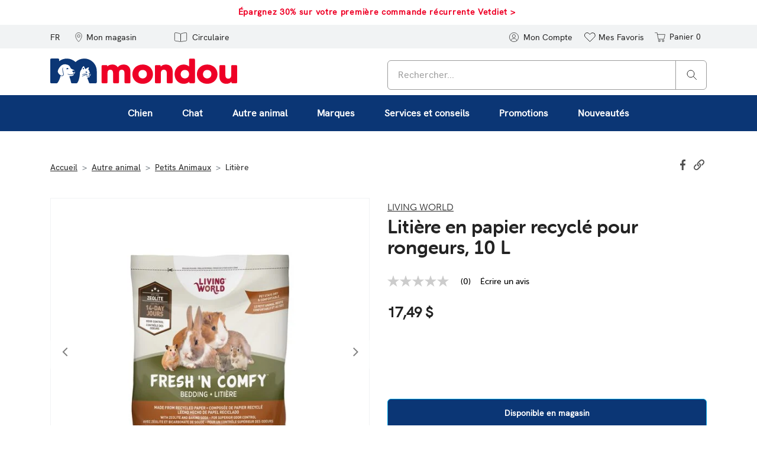

--- FILE ---
content_type: text/html;charset=UTF-8
request_url: https://www.mondou.com/fr-CA/litiere-en-papier-recycle-pour-rongeurs-10-l-1019115.html
body_size: 76234
content:
<!DOCTYPE html>
<html lang="fr">
<head>
<!--[if gt IE 9]><!-->




    <script async src="https://www.googleoptimize.com/optimize.js?id=OPT-P5TQWT6"></script>






<script>
og_settings = {
     "page_type": "1",
     "logged_in": false,
     "impulse_upsell": true
}
</script>


<script defer src="https://static.ordergroove.com/d0dab37a926011ebbb1eb21445e28420/main.js"></script>
<script>
window.OrdergrooveTrackingUrl = "/on/demandware.store/Sites-Mondou_CA-Site/fr_CA/OrderGroove-PurchasePostTracking"
</script>

<script>
window.OrdergrooveLegacyOffers = false
</script>



<script defer src="/on/demandware.static/Sites-Mondou_CA-Site/-/fr_CA/v1768540929081/js/main.js"></script>

    <script defer src="/on/demandware.static/Sites-Mondou_CA-Site/-/fr_CA/v1768540929081/js/productDetail.js"
        
    >
    </script>

    <script defer src="/on/demandware.static/Sites-Mondou_CA-Site/-/fr_CA/v1768540929081/js/zoom.js"
        
    >
    </script>

    <script defer src="/on/demandware.static/Sites-Mondou_CA-Site/-/fr_CA/v1768540929081/js/carousel.js"
        
    >
    </script>

    <script defer src="//apps.bazaarvoice.com/deployments/mondou/main_site/production/fr_CA/bv.js"
        
    >
    </script>

    <script defer src="/on/demandware.static/Sites-Mondou_CA-Site/-/fr_CA/v1768540929081/js/pdpSummary.js"
        
    >
    </script>


<!--<![endif]-->
<meta charset=UTF-8>

<meta http-equiv="x-ua-compatible" content="ie=edge">

<meta name="viewport" content="width=device-width, initial-scale=1, maximum-scale=1">









<title>
    Litière en papier recyclé pour rongeurs, 10 L
</title>

    <meta name="description" content="Achetez Liti&egrave;re en papier recycl&eacute; pour rongeurs, 10 L 2.330 KG 27.500 CM de marque Living World chez Mondou."/>


    <meta name="keywords" content="Small animal"/>


    <meta name="p:domain_verify" content="b0fa614b9721d021e8a70c7e7b1b3332"/>






    
        <meta property="og:image" content="https://www.mondou.com/on/demandware.static/-/Sites-mondou_CA-master/default/dw7cf283fd/images/1019115-0.jpg">
    

    
        <meta property="og:image:alt" content="Liti&egrave;re en papier recycl&eacute; pour rongeurs, 10 L">
    

    
        <meta property="og:type" content="product">
    

    
        <meta property="og:site_name" content="Mondou Canada">
    

    
        <meta property="og:title" content="Liti&egrave;re en papier recycl&eacute; pour rongeurs, 10 L Living World | Mondou">
    

    
        <meta property="og:locale" content="fr">
    

    
        <meta name="robots" content="index, follow">
    

    
        <meta property="og:url" content="https://www.mondou.com/fr-CA/litiere-en-papier-recycle-pour-rongeurs-10-l-1019115.html">
    

    
        <meta property="og:description" content="Buy Liti&egrave;re en papier recycl&eacute; pour rongeurs, 10 L 2.330 kg 27.500 cm from Living World at Mondou.">
    



<meta name="msapplication-TileImage" content="/on/demandware.static/Sites-Mondou_CA-Site/-/default/dw8d25c213/images/favicons/favicon-144x144.png" />


<link rel="icon" type="image/png" href="/on/demandware.static/Sites-Mondou_CA-Site/-/default/dwb498a6c1/images/favicons/favicon-16x16.png" sizes="16x16" />
<link rel="icon" type="image/png" href="/on/demandware.static/Sites-Mondou_CA-Site/-/default/dw38806b23/images/favicons/favicon-32x32.png" sizes="32x32" />
<link rel="icon" type="image/png" href="/on/demandware.static/Sites-Mondou_CA-Site/-/default/dw6206c857/images/favicons/favicon-96x96.png" sizes="96x96" />
<link rel="icon" type="image/png" href="/on/demandware.static/Sites-Mondou_CA-Site/-/default/dw983755e5/images/favicons/favicon-192x192.png" sizes="192x192" />


<link rel="apple-touch-icon" href="/on/demandware.static/Sites-Mondou_CA-Site/-/default/dw6a871b75/images/favicons/favicon-57x57.png" sizes="57x57" />
<link rel="apple-touch-icon" href="/on/demandware.static/Sites-Mondou_CA-Site/-/default/dw71701b3c/images/favicons/favicon-60x60.png" sizes="60x60" />
<link rel="apple-touch-icon" href="/on/demandware.static/Sites-Mondou_CA-Site/-/default/dw780486b2/images/favicons/favicon-72x72.png" sizes="72x72" />
<link rel="apple-touch-icon" href="/on/demandware.static/Sites-Mondou_CA-Site/-/default/dw6d2dcdc4/images/favicons/favicon-76x76.png" sizes="76x76" />
<link rel="apple-touch-icon" href="/on/demandware.static/Sites-Mondou_CA-Site/-/default/dwbaad4c64/images/favicons/favicon-114x114.png" sizes="114x114" />
<link rel="apple-touch-icon" href="/on/demandware.static/Sites-Mondou_CA-Site/-/default/dw1bfc6c53/images/favicons/favicon-120x120.png" sizes="120x120" />
<link rel="apple-touch-icon" href="/on/demandware.static/Sites-Mondou_CA-Site/-/default/dw7cdd71ed/images/favicons/favicon-152x152.png" sizes="152x152" />
<link rel="apple-touch-icon" href="/on/demandware.static/Sites-Mondou_CA-Site/-/default/dwb47ee8cf/images/favicons/favicon-180x180.png" sizes="180x180" />


    <link rel="alternate" hreflang="fr-ca" href="https://www.mondou.com/fr-CA/litiere-en-papier-recycle-pour-rongeurs-10-l-1019115.html" />

    <link rel="alternate" hreflang="en-ca" href="https://www.mondou.com/en-CA/recycled-papers-litter-for-rodents-and-reptiles-10-l-1019115.html" />

    <link rel="alternate" hreflang="x-default" href="https://www.mondou.com/fr-CA/litiere-en-papier-recycle-pour-rongeurs-10-l-1019115.html" />



    <link rel="stylesheet" href="https://use.typekit.net/bsm6frp.css">


<link rel="stylesheet" href="/on/demandware.static/Sites-Mondou_CA-Site/-/fr_CA/v1768540929081/css/global.css" />

    <link rel="stylesheet" href="/on/demandware.static/Sites-Mondou_CA-Site/-/fr_CA/v1768540929081/css/product/detail.css"  />

    <link rel="stylesheet" href="/on/demandware.static/Sites-Mondou_CA-Site/-/fr_CA/v1768540929081/css/zoom.css"  />

    <link rel="stylesheet" href="/on/demandware.static/Sites-Mondou_CA-Site/-/fr_CA/v1768540929081/css/experience/components/commerceLayouts/carousel.css"  />








    <script src="//cdn.evgnet.com/beacon/jemondoultee/prod/scripts/evergage.min.js"></script>



<!-- Marketing Cloud Analytics -->
<script defer src="//526000622.collect.igodigital.com/collect.js"></script>
<!-- End Marketing Cloud Analytics -->




<link rel="canonical" href="https://www.mondou.com/fr-CA/litiere-en-papier-recycle-pour-rongeurs-10-l-1019115.html" />

<script type="text/javascript">//<!--
/* <![CDATA[ (head-active_data.js) */
var dw = (window.dw || {});
dw.ac = {
    _analytics: null,
    _events: [],
    _category: "",
    _searchData: "",
    _anact: "",
    _anact_nohit_tag: "",
    _analytics_enabled: "true",
    _timeZone: "Canada/Eastern",
    _capture: function(configs) {
        if (Object.prototype.toString.call(configs) === "[object Array]") {
            configs.forEach(captureObject);
            return;
        }
        dw.ac._events.push(configs);
    },
	capture: function() { 
		dw.ac._capture(arguments);
		// send to CQ as well:
		if (window.CQuotient) {
			window.CQuotient.trackEventsFromAC(arguments);
		}
	},
    EV_PRD_SEARCHHIT: "searchhit",
    EV_PRD_DETAIL: "detail",
    EV_PRD_RECOMMENDATION: "recommendation",
    EV_PRD_SETPRODUCT: "setproduct",
    applyContext: function(context) {
        if (typeof context === "object" && context.hasOwnProperty("category")) {
        	dw.ac._category = context.category;
        }
        if (typeof context === "object" && context.hasOwnProperty("searchData")) {
        	dw.ac._searchData = context.searchData;
        }
    },
    setDWAnalytics: function(analytics) {
        dw.ac._analytics = analytics;
    },
    eventsIsEmpty: function() {
        return 0 == dw.ac._events.length;
    }
};
/* ]]> */
// -->
</script>
<script type="text/javascript">//<!--
/* <![CDATA[ (head-cquotient.js) */
var CQuotient = window.CQuotient = {};
CQuotient.clientId = 'bgpn-Mondou_CA';
CQuotient.realm = 'BGPN';
CQuotient.siteId = 'Mondou_CA';
CQuotient.instanceType = 'prd';
CQuotient.locale = 'fr_CA';
CQuotient.fbPixelId = '__UNKNOWN__';
CQuotient.activities = [];
CQuotient.cqcid='';
CQuotient.cquid='';
CQuotient.cqeid='';
CQuotient.cqlid='';
CQuotient.apiHost='api.cquotient.com';
/* Turn this on to test against Staging Einstein */
/* CQuotient.useTest= true; */
CQuotient.useTest = ('true' === 'false');
CQuotient.initFromCookies = function () {
	var ca = document.cookie.split(';');
	for(var i=0;i < ca.length;i++) {
	  var c = ca[i];
	  while (c.charAt(0)==' ') c = c.substring(1,c.length);
	  if (c.indexOf('cqcid=') == 0) {
		CQuotient.cqcid=c.substring('cqcid='.length,c.length);
	  } else if (c.indexOf('cquid=') == 0) {
		  var value = c.substring('cquid='.length,c.length);
		  if (value) {
		  	var split_value = value.split("|", 3);
		  	if (split_value.length > 0) {
			  CQuotient.cquid=split_value[0];
		  	}
		  	if (split_value.length > 1) {
			  CQuotient.cqeid=split_value[1];
		  	}
		  	if (split_value.length > 2) {
			  CQuotient.cqlid=split_value[2];
		  	}
		  }
	  }
	}
}
CQuotient.getCQCookieId = function () {
	if(window.CQuotient.cqcid == '')
		window.CQuotient.initFromCookies();
	return window.CQuotient.cqcid;
};
CQuotient.getCQUserId = function () {
	if(window.CQuotient.cquid == '')
		window.CQuotient.initFromCookies();
	return window.CQuotient.cquid;
};
CQuotient.getCQHashedEmail = function () {
	if(window.CQuotient.cqeid == '')
		window.CQuotient.initFromCookies();
	return window.CQuotient.cqeid;
};
CQuotient.getCQHashedLogin = function () {
	if(window.CQuotient.cqlid == '')
		window.CQuotient.initFromCookies();
	return window.CQuotient.cqlid;
};
CQuotient.trackEventsFromAC = function (/* Object or Array */ events) {
try {
	if (Object.prototype.toString.call(events) === "[object Array]") {
		events.forEach(_trackASingleCQEvent);
	} else {
		CQuotient._trackASingleCQEvent(events);
	}
} catch(err) {}
};
CQuotient._trackASingleCQEvent = function ( /* Object */ event) {
	if (event && event.id) {
		if (event.type === dw.ac.EV_PRD_DETAIL) {
			CQuotient.trackViewProduct( {id:'', alt_id: event.id, type: 'raw_sku'} );
		} // not handling the other dw.ac.* events currently
	}
};
CQuotient.trackViewProduct = function(/* Object */ cqParamData){
	var cq_params = {};
	cq_params.cookieId = CQuotient.getCQCookieId();
	cq_params.userId = CQuotient.getCQUserId();
	cq_params.emailId = CQuotient.getCQHashedEmail();
	cq_params.loginId = CQuotient.getCQHashedLogin();
	cq_params.product = cqParamData.product;
	cq_params.realm = cqParamData.realm;
	cq_params.siteId = cqParamData.siteId;
	cq_params.instanceType = cqParamData.instanceType;
	cq_params.locale = CQuotient.locale;
	
	if(CQuotient.sendActivity) {
		CQuotient.sendActivity(CQuotient.clientId, 'viewProduct', cq_params);
	} else {
		CQuotient.activities.push({activityType: 'viewProduct', parameters: cq_params});
	}
};
/* ]]> */
// -->
</script>




    <script type="application/ld+json">
        {"@context":"https://schema.org/","@type":"Product","@id":"https://www.mondou.com/fr-CA/litiere-en-papier-recycle-pour-rongeurs-10-l-1019115.html","name":"Litière en papier recyclé pour rongeurs, 10 L","image":["https://www.mondou.com/dw/image/v2/BGPN_PRD/on/demandware.static/-/Sites-mondou_CA-master/default/dw7cf283fd/images/1019115-0.jpg?sw=550&sh=550&sm=fit","https://www.mondou.com/dw/image/v2/BGPN_PRD/on/demandware.static/-/Sites-mondou_CA-master/default/dw0e0200e7/images/1019115-1.jpg?sw=550&sh=550&sm=fit"],"description":"<p>Cette liti&egrave;re est &eacute;cologique et compos&eacute;e de journaux et magazines recycl&eacute;s biod&eacute;gradables.</p>\n<p>Elle est donc exempte de poussi&egrave;re et ne contient ni ph&eacute;nols ni huiles parfum&eacute;es pouvant nuire &agrave; l'appareil respiratoire des petis animaux tel que les rongeurs.</p>\n<p>Elle referme du bicarbonate de soude la rendant plus absorbante et plus efficace contre les mauvaises odeurs que la plupart des autres liti&egrave;res.</p>\n<p>C'est la liti&egrave;re parfaite pour votre rongeur afin qu'il reste au sec et confortable.</p>\n\n<p>La Liti&egrave;re Fresh &#39;N Comfy Living World convient par ailleurs aux petits animaux, aux reptiles, aux oiseaux et aux chats.</p>\n<p>Ce paquet contient 10L.</p>","sku":"1019115","mpn":"1019115","brand":{"@type":"Brand","name":"Living World"},"offers":{"url":"https://www.mondou.com/fr-CA/litiere-en-papier-recycle-pour-rongeurs-10-l-1019115.html","@type":"Offer","priceCurrency":"CAD","price":"17.49","availability":"https://schema.org/OutOfStock"}}
    </script>



    <script type="application/ld+json">
        {"@context":"https://schema.org","@type":"BreadcrumbList","numberOfItems":4,"itemListElement":[{"@type":"ListItem","position":1,"item":{"name":"Accueil","@id":"https://www.mondou.com/on/demandware.store/Sites-Mondou_CA-Site/fr_CA/%2f"}},{"@type":"ListItem","position":2,"item":{"name":"Autre animal","@id":"https://www.mondou.com/on/demandware.store/Sites-Mondou_CA-Site/fr_CA/%2ffr-CA%2fautre-animal%2f"}},{"@type":"ListItem","position":3,"item":{"name":"Petits Animaux","@id":"https://www.mondou.com/on/demandware.store/Sites-Mondou_CA-Site/fr_CA/%2ffr-CA%2fautre-animal%2fpetits-animaux%2f"}},{"@type":"ListItem","position":4,"item":{"name":"Litière","@id":"https://www.mondou.com/on/demandware.store/Sites-Mondou_CA-Site/fr_CA/%2ffr-CA%2fautre-animal%2fpetits-animaux%2flitiere%2f"}}]}
    </script>


</head>
<body>

<div class="page" data-action="Product-Show" data-querystring="pid=1019115" >







<header>
    
        



    <script>
        window.dataLayer = window.dataLayer || [];
    </script>

    <script defer src="/on/demandware.static/Sites-Mondou_CA-Site/-/fr_CA/v1768540929081/js/gtm.js"></script>

    <script>
        document.addEventListener("DOMContentLoaded", function(event) {
            var gtmcode = 'GTM-PX4HNS',
                gtmscript = "(function(w,d,s,l,i){w[l]=w[l]||[];w[l].push({'gtm.start':new Date().getTime(),event:'gtm.js'});var f=d.getElementsByTagName(s)[0],j=d.createElement(s),dl=l!='dataLayer'?'&l='+l:'';j.async=true;j.src='//www.googletagmanager.com/gtm.js?id='+i+dl;f.parentNode.insertBefore(j,f);})(window,document,'script','dataLayer', '" + gtmcode + "');";
                eval(gtmscript);
        });
    </script>

    <div data-gtm="{&quot;event&quot;:&quot;PV&quot;,&quot;eventTypes&quot;:&quot;show&quot;,&quot;page&quot;:{&quot;page_language&quot;:&quot;fr&quot;,&quot;content_group&quot;:&quot;Home Page&quot;,&quot;page_path&quot;:&quot;/fr-CA/litiere-en-papier-recycle-pour-rongeurs-10-l-1019115.html&quot;,&quot;page_title&quot;:&quot;Liti&egrave;re en papier recycl&eacute; pour rongeurs, 10 L&quot;}}"></div>

    
    <a href="#maincontent" class="skip" aria-label="Passer au contenu principal">Passer au contenu principal</a>
<a href="#footercontent" class="skip" aria-label="Passer au contenu du pied de page">Passer au contenu du pied de page</a>
    <div class="header-banner slide-up">
        <div class="container">
            <div class="d-flex justify-content-center">
                <div class="content">
                    
	 


	<div class="html-slot-container">
    
        
            <style>
    .header-banner .carousel-item { padding:0 }
</style>

<section id="carousel" class="carousel carousel-content slide" data-keyboard="true" data-interval="5000" data-ride="carousel">
    <div class="carousel-inner">
        <div class="carousel-item active">
            <div class="header-promotion slim-header-fr"><a href="/fr-CA/promotion-en-cours/livraison-automatique/?prefn1=brand&prefv1=Vetdiet#produits">Épargnez 30% sur votre première commande récurrente Vetdiet&nbsp;></a></div>
        </div>
        
        <div class="carousel-item">
           <div class="header-promotion slim-header-fr"><a href="/fr-CA/aide/politique-de-livraison-hsp.html">Livraison gratuite pour les commandes de 49$+. Pour les autres commandes, des frais standards s’appliquent.&nbsp;></a></div>
        </div>
    </div>
</section>
        
    
</div>
 
	
                </div>
                <div class="close-button">
                    <button type="button" class="close" aria-label="Fermer">
                        <span aria-hidden="true">
                            







    <span class="svg-wrapper ">
        <svg xmlns="http://www.w3.org/2000/svg" width="23" height="23" viewBox="0 0 23 23"><defs><style>.anch{fill:none;stroke:#fff;stroke-linecap:round;stroke-width:2px;}</style></defs><g transform="translate(-716.07 -576.07)"><circle cx="11.5" cy="11.5" r="11.5" transform="translate(716.07 576.07)"/><line class="anch" x2="6" y2="6" transform="translate(724.57 584.57)"/><line class="anch" x1="6" y2="6" transform="translate(724.57 584.57)"/></g></svg>
    </span>


                        </span>
                    </button>
                </div>
            </div>
        </div>
    </div>
    

    <nav role="navigation">
        <div class="header-links">
            <div class="container">
                <div class="row">
                    <div class="col-12 header-links-inner">
                        <div class="navbar-header">
                            <div class="pull-left">

                                <button class="navbar-toggler d-md-none" type="button"
                                    aria-controls="sg-navbar-collapse" aria-expanded="false"
                                    aria-label="Basculer la navigation">
                                    <span class="sr-only">Navigation</span>
                                    <span class="icon-bar"></span>
                                    <span class="icon-bar"></span>
                                    <span class="icon-bar"></span>
                                </button>

                                
    <div class="country-selector" data-url="/on/demandware.store/Sites-Mondou_CA-Site/fr_CA/Page-SetLocale" tabindex="0">
        <span class="btn custom-header-btn dropdown-toggle" id="dropdownCountrySelector" data-toggle="dropdown" aria-haspopup="true" aria-expanded="false">
            FR
        </span>
        <div class="dropdown-menu dropdown-country-selector" aria-labelledby="dropdownCountrySelector">
            
                <a class="dropdown-item " href="#" data-locale="en_CA" data-currencyCode="CAD" >
                    English
                </a>
            
                <a class="dropdown-item current-locale" href="#" data-locale="fr_CA" data-currencyCode="CAD" >
                    fran&ccedil;ais
                </a>
            
        </div>
    </div>


                                <div class="store-hours-display d-md-inline-block d-none">
    <a href="/fr-CA/stores?showMap=true&amp;horizontalView=true&amp;isForm=true" id="storelocator" class="custom-header-btn-wrap" aria-label="Mon magasin" role="button">
        <span class="svg-wrapper ">
            <svg class="svg-location" xmlns="http://www.w3.org/2000/svg" width="16.459" height="23.157" viewBox="0 0 16.459 23.157"><defs><style>.svg-location .a{fill:none;stroke:currentColor;stroke-linejoin:round;}</style></defs><g transform="translate(0.5 0.501)"><path class="a" d="M80.578,42.617c0,7.207-7.729,14.428-7.729,14.428s-7.729-7.281-7.729-14.428a7.729,7.729,0,1,1,15.459,0Z" transform="translate(-65.119 -34.888)"></path><ellipse class="a" cx="3.303" cy="3.303" rx="3.303" ry="3.303" transform="translate(4.426 4.775)"></ellipse></g></svg>
        </span>
        <span class="user-message btn custom-header-btn hidden-sm-down">Mon magasin</span>
    </a>

    <div class="store-hours-popover-content p-2 d-none">
        <div class="row mb-2">
            <div class="col-10">
                <h5 class="store-hours-title d-inline-block pr-1">Mondou Atwater</h5>
                <a href="/fr-CA/stores?showMap=true&amp;horizontalView=true&amp;isForm=true" class="small secondary-blue-link">modifier</a>
            </div>
            <div class="col-2 text-right">
                <span class="b-storelocator-close">
                    ×
                </span>
            </div>
        </div>
        <div>
            2668 Rue Notre-Dame Ouest<br />
            Montr&eacute;al, QC H3J 1N7<br />
            <a href="tel:(438) 380-5114" class="secondary-blue-link">(438) 380-5114</a>
        </div>
        <div class="row pb-3">
            <div class="col-6">
                <a href="https://www.google.com/maps/dir/2668 Rue Notre-Dame OuestMontr&eacute;alQCH3J 1N7" target="_blank" rel="noopener" class="secondary-blue-link">Itin&eacute;raire</a>
            </div>
            <div class="col-6 text-right">
                <a href="/fr-CA/trouver-un-magasin/mondou-atwater-2078.html" class="secondary-blue-link">Voir les d&eacute;tails</a>
            </div>
        </div>
        
            <h6 class="store-hours-title mb-1 pt-3 border-top">Heures d'ouverture</h6>
            <div class="store-location-hours-popup">
                <div class='row store-location-hours'><div class='col-6'>lundi-mercredi</div><div class='col-6'>9h-19h</div><div class='col-6'>jeudi-vendredi</div><div class='col-6'>9h-21h</div><div class='col-6'>samedi-dimanche</div><div class='col-6'>9h-17h</div></div>
            </div>
        
    </div>
</div>


                                
                                
                                    <script>
    setTimeout(function() {
        var triggerOG = document.querySelector("#forcedOG og-optin-button") !== null;
        if (triggerOG ) {
                      
                            document.querySelector("#forcedOG og-optin-button").click();
        //console.log('in');
        }else{
        //console.log('out');
        }
        
    }, 600);
    </script>

<style type="text/css">
    .header-banner .content{ margin-right:-1.5rem!important; min-width:350px!important; }
    .og-inactive-subscriptions{max-height: 500px; overflow-y: scroll; margin-top:40px; margin-bottom:40px; }
    .header-banner { background:#FFF; }
    .header-banner a { color: #EE0026; text-decoration: none; font-weight: 700; font-size: .9rem; letter-spacing: .7px;}

    /*XMAS header*/
    .header-links a#noel:hover{ background-color:#0B3675!important; }
    .header-links a#noel .btn {color:#0B3675; font-weight:500;}
    .header-links a#noel .st0 { fill: #0B3675; }
    .header-links a#noel:hover  .btn {color:#FFF;}
    .header-links a#noel:hover .st0{fill:#FFF!important;}
    .header-links a#noel svg { height: 18px; }

    /* Custom CSS for Featured Menu styling (Brands, Services) */

    /*Override from global CSS Menu Categorisation*/
    .content-asset { 
        width: 100%;
    }

    .breadcrumb { 
        padding-top: 10px !important;
     }

    .cat-description-wrapper { line-height: 2rem; }     
    h1.catTitle{ margin-left: 0!important; padding-left: 0!important;}
    h3.catTitle{ font-size: 16px;}

    @media ( min-width: 992px ) {
            .multilevel-dropdown{ border: none!important; background-color: #0B3675; }
            #bf2022{ color: #fff; border-color: #ed1944 !important;  background: #FFF !important;  font-weight:bold; border-radius:8px; border-width:2px; border-style:solid; padding:10px;}
            #bf2022:hover{ color: #ed1944 !important;   background: none!important;     box-shadow: none !important; }

            #cyber-lundi{ color: #fff; border-color: #ed1944 !important;  background: #FFF !important;  font-weight:bold; border-radius:8px; border-width:2px; border-style:solid; padding:10px;}
            #cyber-lundi:hover{ color: #ed1944 !important;   background: none!important;     box-shadow: none !important; }
       

        .navbar-nav .nav-item>.nav-link {
            color: #FFF;
            font-weight: 600;
            text-decoration: none;
        }

        .navbar-nav .nav-item .nav-link:focus, .navbar-nav .nav-item .nav-link:hover, .navbar-nav .nav-item.show .nav-link {
            background: #0468ad !important;
            color: #FFF !important;

        }

        .multilevel-dropdown .dropdown-menu{ top: calc(100%)!important; margin-top: 0!important;}
    }
    @media ( max-width: 991px ) {
        #bf2022{ color: #fff;  background: none !important;  padding:10px; left: 12px; position: relative; display: inline-block;border-color: #ed1944 !important; }
        #cyber-lundi{ color: #fff;  background: none !important;  padding:10px; left: 12px; position: relative; display: inline-block;border-color: #ed1944 !important; }

    }
    /*####*/

    .multilevel-dropdown .dropdown-menu[aria-label=brands],
    .multilevel-dropdown .dropdown-menu[aria-label=services],
    .multilevel-dropdown .dropdown-menu[aria-label=promo],
    .multilevel-dropdown .dropdown-menu[aria-label=nouveautes] { 
        background: #F0F8FF; 
        box-shadow: 0 10px 20px 0 rgba(0, 0, 0, 0.1);
    }
    

    /*CSS Line that adds box-shadow to dropdown level 2 and level 3*/
    @media ( min-width: 992px ) {
        .multilevel-dropdown .dropdown-menu,
        .multilevel-dropdown .dropdown-menu.show .level-2.show>.level-3 {
        box-shadow: 0 10px 20px 0 rgba(0, 0, 0, 0.1);
        }
    }

    .navbar-nav .nav-item>.nav-link {
        text-transform: inherit;
    }

    .close-menu .close-button {
        background: #FFF;
        border-radius: 50%;
        border: 1px solid #555;
        width: 28px;
        height: 28px;
        padding-left: 6px;
        margin-right:-5px;
    }

    /*END Override*/

    /* PLP Template Add to Cart BTN Override  */

    .product-tile .line-item-availability-wrapper { position: relative; margin: 5px 0; }
    .product-tile .tile-body .tag-container .tag-wrapper .tag { font-size: .75rem; }

    /* END PLP Template Add to Cart BTN Override  */

    .featured-menu {
        background-color: #F0F8FF;
        width: 100%;
        display: block;
    }

    .featured-menu .dropdown-title {
        color: #6A6A6A;
        font-weight: 400;
        font-size: 12px;
        line-height:14px;
        margin-bottom: 10px;
    }

    .featured-menu .full-width-brands-list {
        padding-top: 40px;
        padding-bottom: 40px;
    }

    .featured-menu .full-width-brands-list ul {
        padding-left: 0;
    }

    .featured-menu .full-width-brands-list ul.brands-column {
        padding-left: 20px;
    }

    .featured-menu .v-border {
        border-left: 1px solid #E6E6E6;
    }

    .featured-menu .full-width-brands-list li {
        list-style-type: none;
        padding: 4px 5px 6px 0;
        line-height: 17px;
    }

    .featured-menu .full-width-brands-list li a {
        text-decoration: none;
        font-weight: 600;
        font-size: 12px;
    }

    .featured-menu .full-width-brands-list li a:hover { 
        text-decoration: underline;
    }

    .featured-menu .blue_link {  
        color: #0B3675; 
        font-weight: 800; 
    }

    .featured-menu .logo li { 
        list-style: none;  
        margin-bottom: 5px; 
    }
    
    .featured-menu .logo a {
        width: 90px;
        height: 45px;
        padding:  0px;
        border-radius: 7px;
        border: 1px solid #ccc;
        background-color: #FFF;
        display: block;
    }
    .featured-menu .logo img {
        height: 36px; padding-top: 6px
    }
    
    .featured-menu ul.logo { 
        padding-left:0 !important; 
    }
    
    .featured-menu .logo img { 
        margin: auto; 
        display: block; 
    }

    .featured-menu .level-3 {
        -webkit-box-shadow: none;
        box-shadow: none;
        opacity: 1;
        padding: 40px 0;
        visibility: visible
    }

    .featured-menu .level-3 .level-3-container {
        padding: 0 80px
    }

    .featured-menu .level-3 .level-3-column:not(.level-3-slot) {
        border-left: 1px solid #e6e6e6;
        max-width: 196px;
        min-width: 196px;
        padding: 0 12px 0 12px;
        width: 196px
    }

    #promoBigMenu.featured-menu .level-3 .level-3-column:not(.level-3-slot) ,
    #newBigMenu.featured-menu .level-3 .level-3-column:not(.level-3-slot) {
        max-width: 300px;
        min-width: 300px;
        width: 300px
    }

    .featured-menu .level-3 .level-3-column.level-3-slot {
        max-width: 392px;
        min-width: 392px;
        width: 392px
    }

    .featured-menu .level-3 .level-3-column a {
        font-size: 12px;
        line-height: 17px
    }

    .featured-menu .level-3 .level-3-column .level-3-column-title {
        color: #6a6a6a;
        font-weight: 400;
        text-decoration: none
    }

    .featured-menu .level-3 .category-link {
        color: #232323;
        font-weight: 600;
        margin-top: 10px
    }

    .featured-menu .level-3 .dropdown-item span {
        margin-right: 5px; 
    }

    .featured-menu span.fa-external-link:before { 
        font-family: FontAwesome; 
        content: "\f08e"; 
        padding-left: 2px; 
    }

    /* Puppy Kitten section */
        #boutique-chiot, #boutique-chaton{ color: #0B3675!important;}
        #boutique-chiot img, #boutique-chaton img{ height: 13px; top: 1px; position: relative; }

        #boutique-chiot-top img, #boutique-chiot-top svg{ fill:#232323; width: 24px; height: auto; position: relative; top: -2px; }
        #boutique-chaton-top img, #boutique-chaton-top svg{ fill: #232323; width: 19px; height: auto; position: relative; top: 0px; }
        #boutique-chiot-top, #boutique-chaton-top{ padding-left: 5px; padding-right: 10px;}
        #boutique-chiot-top:hover svg, #boutique-chaton-top:hover svg{ fill: #FFF!important; }
    /* Puppy Kitten section */

    /* CONTENT SLOT SECTION */

    .content-slot-container {
        border-radius:6px;
    }

    .content-slot-container a {
        display: flex;
        flex-direction: column;
        width: 350px;
        height: 270px;
        padding-left: 20px;
        text-decoration: none;
    }

    .content-slot-container p {
        font-size: 11px;
        font-weight: 700;
        line-height: normal;
        color: #505050;
        margin: 120px 0 0;
    }

    .content-slot-container h3 {
        font-size: 20px;
        font-weight: 300;
        max-width: 185px;
        text-wrap: initial;
        padding: 110px 0 6px;
        color: #073157;
    }

    .content-slot-container h3 span {
        font-weight: 700 !important
    }

    .content-slot-container h3.light {
        color:#FFF;
    }

    .content-slot-container button {
        width: 160px;
        background-color: #0B3675;
        border: 1px solid #0B3675;
        border-radius: 6px;
        text-align: center;
        line-height: 45px;
        color: #fff;
        font-size: 13px;
        font-weight: 700;
        letter-spacing: 0.1em;
    }

    .content-slot-container:hover button,
    .content-slot-container button:hover {
        background-color: #37B0FF;
        border: 1px solid #37B0FF;
    }

    /* Landing Page Featured Bubbles  */
    #featuredBubbles .btn-inverted-blue { font-weight: 600; color: #0B3675 !important; background: none; border:1px solid #50a2da; font-size: 1rem !important; border-radius: 6px; }
    #featuredBubbles .btn-inverted-blue:hover { color: #FFF !important; background-color: #50a2da;  }  

    @media(max-width:576px) {

        h1.catTitle{ font-size: 1.7em;}

        #featuredBubbles.essentiels-btn { border-top: 1px solid #ccc; border-bottom: 1px solid #ccc; padding: 15px 0 8px;  } 
        #featuredBubbles.essentiels-btn .col-md { width: 100%!important;}  
        #featuredBubbles.essentiels-btn > .row { 
            white-space: nowrap;
            scrollbar-width: thin; 
            overflow-x: scroll;
            overflow-y: hidden;
            flex-wrap: nowrap !important;
        }
        #featuredBubbles.essentiels-btn a { padding: 12px 20px!important; }
    }

    /* END - Landing Page Featured Bubbles  */

    /* CSS ADDED FOR STORE LOCATOR PAGE*/    
    [data-action="Stores-Find"] {
        .booxi-cta {
            display: none;
        }

        .store-see-details {
            margin-top: 20px;
        }

        .store-see-details a {
            font-weight: 600; 
            color: #0B3675 !important; 
            background: none; 
            border:1px solid #50a2da; 
            font-size: 1rem !important; 
            border-radius: 6px;
            text-decoration: none !important;
            padding: 12px;
        }

        .store-see-details a:hover { 
            color: #FFF !important; 
            background-color: #50a2da;  
        }

        .store-locator-container .store-details.locator {
            text-align: center;
            box-shadow: 0 2px 4px 1px rgba(0, 0, 0, .08);
            -webkit-box-shadow: 0 2px 4px 1px rgba(0, 0, 0, .08);
            -webkit-transition: -webkit-box-shadow .1s ease-in;
            transition: -webkit-box-shadow .1s ease-in;
            -o-transition: box-shadow .1s ease-in;
            transition: box-shadow .1s ease-in;
            transition: box-shadow .1s ease-in, -webkit-box-shadow .1s ease-in;

        }

        .store-locator-container .store-details.locator:hover {
            -webkit-box-shadow: 0 2px 4px 1px rgba(0, 0, 0, .2);
            box-shadow: 0 2px 4px 1px rgba(0, 0, 0, .2);
        }

        .store-services .col-md-5 {
            max-width: 0%;
            flex: 0;
        }

        .store-services .col-md-7 {
            max-width: 100%;
            flex: 100;
        }

        .store-locator-container .store-details .store-services {
            text-align: center;
        }

    }
    
    /* CONTENT SLOT SECTION */

    /* BLOG SECTION */
    div[data-action="Blog-Show"] h1{ font-size: 1.7em; margin: -40px 0 40px 0; }
    div[data-action="Blog-Show"] .blog-listing-container{ margin-top: 40px;}
    
    /* BLOG SECTION */

    @media (max-width: 991px) {
        .featured-menu .full-width-brands-list li {
            padding: 15px 5px 15px 0;
        }

        .featured-menu .v-border {
        border-bottom: 1px solid #E6E6E6;
        padding: 10px 0;
        }

        .featured-menu .logo a {
            height: auto; width: 140px;
        }
        .featured-menu .logo img {
            height: 50px; padding: 9px
        }

        .featured-menu .level-3 .level-3-column:not(.level-3-slot) {
            max-width: none;
            border: none;
        }

        .featured-menu .level-3 .level-3-container {
            padding: 0 15px;
        }

        .featured-menu .full-width-brands-list, .featured-menu .level-3 { 
            padding-top: 0;
        }
        html #promoBigMenu.featured-menu .level-3-collapse,
        html #nouveauteBigMenu.featured-menu .level-3-collapse {
            display: inherit!important;
        }
        .featured-menu .level-3 .level-3-column.level-3-slot {
            max-width: 100%;
            min-width: 100%;
            width: 100%;
        }
        .featured-menu .v-border{ border-left: none; }

        /*********************************/
        /* CSS OVERRIDE FOR MOBILE MENU */
        /*********************************/
        
        .menu-toggleable-left.in .navbar-nav .nav-item .nav-link {
            text-transform: inherit;
        }
 
        .level-3-collapse, .level-3-collapse .dropdown {
            padding: 15px 0 !important;
        }

        .level-3-collapse .dropdown {
            border-bottom: 1px solid #EEE;
        }

        .menu-toggleable-left.navbar-toggleable-sm.in .navbar-nav .nav-item .nav-link { 
            font-size: 16px;
            padding-top: 20px;
            padding-bottom: 20px;
            border-bottom: 1px solid #EEE;
        }

        .menu-toggleable-left.navbar-toggleable-sm.in .dropdown-toggle {
            padding-left: 0;
            font-size: 16px;
            padding-top: 20px;
            padding-bottom: 20px;
            border-bottom: 1px solid #EEE;
        }

        #boutique-chiot, #boutique-chaton {
            font-size: 16px;
            padding-top: 20px;
        } 

        .multilevel-dropdown .dropdown-item.top-category {
            padding:0;
        }

        .multilevel-dropdown .level-3-collapse .dropdown-item .category-link, .featured-menu .full-width-brands-list li a {
            font-size: 16px;
        }

        .menu-toggleable-left.navbar-toggleable-sm.in .dropdown-menu.level-3 .dropdown-item.top-category {
            padding-left: 15px;
        }

        .level-3-column-cta, .featured-menu .dropdown-title {
            font-size: 14px;
        }

        .menu-toggleable-left.navbar-toggleable-sm.in .dropdown-menu .level-3-container .level-3-column .collapsible-control {
            font-size: 14px;
        }

        .featured-menu .full-width-brands-list ul.brands-column, .featured-menu .dropdown-title {
            padding-left: 0 !important;
        }

        .multilevel-dropdown .level-3 .dropdown-item .dropdown-link {
            font-size: 16px;
        }

        /* CONTENT SLOT SECTION */
        
        .content-slot-container {
            background: none #A8D0F0 !important;
            border: 1px solid #A8D0F0;
            border-radius: 6px;
            height: 90px;
        }

        .content-slot-container a {
            width: 90%;
            height: auto;
            padding-left: 13px;
        }

        .content-slot-container p {
            font-size: 10px;
            font-weight: 500;
            margin: 15px 0 0;
        }

        .content-slot-container h3 {
            font-size: 15px;
            max-width: 135px;
            padding-top: 15px;
            line-height: 17px;
        }

         .content-slot-container.menu-chien-autoship h3 {
            padding-top: 15px !important;
        }

        .content-slot-container button {
            width: 115px;
            position: absolute;
            right: 10px;
            top: 20px;
        }

        .content-slot-container h3.light {
            color: #073157;
        }
        /* CONTENT SLOT SECTION */

    }

    @media (min-width: 1200px) {
        
        .multilevel-dropdown .container-nav-menu {
            width: 1140px;
        }

        .multilevel-dropdown .nav-item {
            padding: 0 !important;
        }
    
        .multilevel-dropdown .dropdown-item .dropdown-link {
            padding: 20px 45px !important;
        }
    
        .navbar.bg-inverse .navbar-nav .nav-link {
            font-size: 16px;
            padding: 22px 25px;
        }
    
        .multilevel-dropdown .dropdown-item .dropdown-link {
            font-size: 14px;
        }
    
        .multilevel-dropdown .dropdown-menu.show .level-2.show>.level-3 .level-3-column a {
            font-size: 13px;
        }
    
        .multilevel-dropdown .level-3 .dropdown-item .category-link {
            font-size: 13px;
        }
    
        .featured-menu .full-width-brands-list li a {
            font-size: 13px !important;
        }
    }

    @media (min-width: 992px) and (max-width: 1199px) {

        .featured-menu .level-3 .level-3-column:not(.level-3-slot) {
            max-width: 175px;
            min-width: 175px;
            padding: 0 12px 0 12px;
            width: 175px
        }

        .featured-menu .level-3 .level-3-container {
            padding: 0 20px;
        }   

        .multilevel-dropdown .container-nav-menu {
            width: 940px;
        }

        .multilevel-dropdown .nav-item {
            padding: 0 8px !important;
        }
  
        .multilevel-dropdown .dropdown-item .dropdown-link { 
            padding: 20px 25px !important;
        }

        #boutique-chiot-top, #boutique-chaton-top { display: none !important; }
    }

    @media only screen and (max-width: 767px) {
      #boutique-chiot-top, #boutique-chaton-top { display: none !important; }
      #favorites { display: none !important; }
      .header-links .header-links-inner .navbar-header svg { height: 22px; stroke-width: 1.4px;  }
      .header-links { height: 45px; }
      .header-links .header-links-inner .navbar-header .custom-header-btn { font-size:1rem; font-weight:400; }
      .header-links .header-links-inner .navbar-header .minicart {  padding-right: 2px; padding-left:5px;}
      .header-links a#noel svg { height: 24px; margin-top: -5px; }
}

    @media (max-width: 391px) {
        #boutique-chiot-top, #boutique-chaton-top{ padding-left: 5px; padding-right: 5px;}
    }
    @media (max-width: 376px) {
        .header-links a.custom-header-btn-wrap .svg-wrapper {padding: 0 5px;}
    }
    @media (max-width: 360px) {
        
        #boutique-chiot-top, #boutique-chaton-top{ display: none;}
    }

</style>

   <!--  <a href="https://www.mondou.com/fr-CA/stores?showMap=true&amp;horizontalView=true&amp;isForm=true" id="storelocator" class="custom-header-btn-wrap" aria-label="Trouvez un magasin" role="button">
            <span class="svg-wrapper ">
                 <svg class="svg-location" xmlns="http://www.w3.org/2000/svg" width="16.459" height="23.157" viewBox="0 0 16.459 23.157"><defs><style>.svg-location .a{fill:none;stroke:currentColor;stroke-linejoin:round;}</style></defs><g transform="translate(0.5 0.501)"><path class="a" d="M80.578,42.617c0,7.207-7.729,14.428-7.729,14.428s-7.729-7.281-7.729-14.428a7.729,7.729,0,1,1,15.459,0Z" transform="translate(-65.119 -34.888)"/><ellipse class="a" cx="3.303" cy="3.303" rx="3.303" ry="3.303" transform="translate(4.426 4.775)"/></g></svg>
            </span>
            <span class="user-message btn custom-header-btn hidden-sm-down">Trouvez un magasin</span>
        </a> -->
     <a href="https://www.mondou.com/fr-CA/circulaire-c44.html" id="flyer" class="custom-header-btn-wrap" aria-label="Circulaire" role="button"> 
            <span class="svg-wrapper ">
                <svg class="svg-flyer" xmlns="http://www.w3.org/2000/svg" width="28.312" height="22.05" viewBox="0 0 28.312 22.05"><defs><style>.svg-flyer .a{fill:none;stroke:currentColor;stroke-miterlimit:10;}</style></defs><g transform="translate(0.495 0.501)"><path class="a" d="M69.371,58.761c0,.789-.2,2.281-2.215,1.553-4.863-1.757-7.944-1.019-9.981-1.706-1.676-.566-1.426-2.826-1.426-3.717V41.676a2.051,2.051,0,0,1,2.241-2.19A39.7,39.7,0,0,1,67.1,41.269c1.324.535,2.241.688,2.241,3.132S69.371,57.972,69.371,58.761Z" transform="translate(-55.735 -39.464)"/><path class="a" d="M87.294,58.72c0,.789.2,2.281,2.215,1.553,4.863-1.757,7.944-1.019,9.981-1.706,1.676-.566,1.426-2.826,1.426-3.717V41.635a2.051,2.051,0,0,0-2.241-2.19,39.708,39.708,0,0,0-9.115,1.782c-1.324.535-2.241.688-2.241,3.132S87.294,57.931,87.294,58.72Z" transform="translate(-73.608 -39.441)"/></g></svg>
            </span>
            <span class="user-message btn custom-header-btn hidden-sm-down">Circulaire</span>
        </a>

    <!-- <a href="https://www.mondou.com/fr-CA/guide-cadeaux-des-fetes/" id="noel" class="custom-header-btn-wrap" aria-label="Circulaire" role="button"> 
            <span class="svg-wrapper ">
        <svg version="1.1" id="Calque_1" xmlns="http://www.w3.org/2000/svg" xmlns:xlink="http://www.w3.org/1999/xlink" x="0px" y="0px"
             viewBox="0 0 11.83 16" style="enable-background:new 0 0 11.83 16;" xml:space="preserve">
        <style type="text/css">
            .st0{fill:#FF0000;}
        </style>
        <path class="st0" d="M6.16,4.82c0.85-0.01,1.41,0.17,2.31-0.07c1.34-0.71,2.83-2.08,1.84-3.53c-0.39-0.59-1.36-0.6-1.83-0.45
            C7.26,1.1,6.65,2.36,6.35,3.44C5.88,4.47,6.16,4.82,6.16,4.82z M6.92,4.16c0.27-0.59,0.66-1.43,1.02-1.9
            c0.15-0.2,0.53-0.59,0.62-0.58c0.18,0.17,0.33,0.74-0.25,1.49C7.9,3.64,7.36,3.99,6.92,4.16z"/>
        <path class="st0" d="M6.41,3.47c-0.5-2.02-3.2-4.82-5.12-2.49C0.54,1.74,1.56,3.07,1.64,3.16c0.66,0.8,1.28,1.27,2.18,1.61
            c0.89-0.02,1.77,0.01,2.67,0C6.49,4.38,6.49,3.75,6.41,3.47z M5.24,4.47C4.2,3.91,2.85,3.87,2.28,2.4C2.05,1.82,2.36,1.5,2.75,1.61
            c0.38,0.11,0.82,0.63,0.97,0.77C4.38,3.04,4.74,3.6,5.24,4.47z"/>
        <g>
            <path class="st0" d="M10.49,5.73c0.16,0,0.3,0.13,0.3,0.3v8.72c0,0.16-0.13,0.3-0.3,0.3H1.38c-0.16,0-0.3-0.13-0.3-0.3V6.03
                c0-0.16,0.13-0.3,0.3-0.3H10.49 M10.49,4.73H1.38c-0.72,0-1.3,0.58-1.3,1.3v8.72c0,0.72,0.58,1.3,1.3,1.3h9.11
                c0.72,0,1.3-0.58,1.3-1.3V6.03C11.79,5.31,11.21,4.73,10.49,4.73L10.49,4.73z"/>
        </g>
        <g>
            <rect x="0.69" y="8.41" class="st0" width="10.24" height="1.2"/>
        </g>
        <g>
            <rect x="5.32" y="5.66" class="st0" width="1.24" height="9.89"/>
        </g>
        </svg>
        
            <span class="user-message btn custom-header-btn hidden-sm-down">Guide Cadeaux des Fêtes</span>
        </a> -->
                                
                            </div>
                            <div class="pull-right">
                                







    <div class="user booxi-check">
        <a href="https://www.mondou.com/fr-CA/connexion" role="button" aria-label="Mon Compte" class="custom-header-btn-wrap">
            







    <span class="svg-wrapper ">
        <svg class="svg-profile" xmlns="http://www.w3.org/2000/svg" width="22" height="22" viewBox="0 0 22 22"><defs><style>.svg-profile .a{fill:none;stroke:currentColor;stroke-miterlimit:10;}</style></defs><g transform="translate(0.285 0.885)"><g transform="translate(3.651 13.422)"><path class="a" d="M80.327,79.979c-.491-3.077-2.581-5.33-5.035-5.33H71.451c-2.389,0-4.419,2.094-4.988,5.057" transform="translate(-66.463 -74.649)"/></g><circle class="a" cx="10.5" cy="10.5" r="10.5" transform="translate(0.215 -0.385)"/><ellipse class="a" cx="3.585" cy="3.585" rx="3.585" ry="3.585" transform="translate(6.997 3.938)"/></g></svg>
    </span>

<span class="user-message btn custom-header-btn hidden-sm-down">Mon Compte</span>
        </a>
        <a href="https://www.mondou.com/fr-CA/wishlist" id="favorites" aria-label="Mes Favoris" role="button" class="custom-header-btn-wrap">
            







    <span class="svg-wrapper ">
        <svg xmlns="http://www.w3.org/2000/svg" width="19" height="15.999"><path d="M17.078 1.764a4.345 4.345 0 00-6.127 0L9.424 3.285 7.9 1.766a4.324 4.324 0 10-6.127 6.1l1.524 1.518h0l6.127 6.1h0l.007.007 6.127-6.1-.007-.008 1.527-1.516a4.3 4.3 0 000-6.103z" fill="none" stroke="currentColor" stroke-linecap="round" stroke-linejoin="round"/></svg>
    </span>

<span class="user-message btn custom-header-btn hidden-sm-down">Mes Favoris</span>
        </a>
    </div>


                                <div class="minicart">
                                    






<div class="minicart-total">
    <a class="minicart-link" href="https://www.mondou.com/fr-CA/cart" title="Panier 0 articles" aria-label="Panier 0 articles" aria-haspopup="true">
        







    <span class="svg-wrapper ">
        <svg class="svg-cart" xmlns="http://www.w3.org/2000/svg" width="24.016" height="21.825" viewBox="0 0 24.016 21.825"><defs><style>.svg-cart .a{fill:none;stroke:currentColor;stroke-linecap:round;stroke-linejoin:round;}</style></defs><g transform="translate(0.5 0.5)"><path class="a" d="M57.1,39.244h4.739l.751,3.937,2.17,10.848" transform="translate(-57.097 -39.244)"/><path class="a" d="M71.678,49.776H89.1L86.764,60.521H73.744" transform="translate(-66.085 -45.736)"/><ellipse class="a" cx="1.987" cy="1.987" rx="1.987" ry="1.987" transform="translate(7.866 16.851)"/><ellipse class="a" cx="1.987" cy="1.987" rx="1.987" ry="1.987" transform="translate(16.511 16.851)"/></g></svg>
    </span>


        <span class="hidden-sm-down">
            Panier
        </span>
        <span class="minicart-quantity ">
            0
        </span>
    </a>
</div>

                                </div>
                            </div>
                        </div>
                    </div>
                </div>
            </div>
        </div>
        <div class="header-brand-search container">
            <div class="row navbar-brand-search">
                <div class="col-md-6">
                    <div class="brand">
                        <a class="logo-home" href="/"
                            title="Mondou Accueil">
                            







    <span class="svg-wrapper ">
        <svg xmlns="http://www.w3.org/2000/svg" id="LOGO" class="logo" width="414.938" height="55.13" viewBox="29.96 3.42 355.08 48.15"><defs><style>.cls-1 {fill: #ee0026;}.cls-2 {fill: #0b3675;}</style></defs><g><path class="cls-2" d="M92.26,23.75c.35-.08,1.07-.27,1.43-.38.38-.12.58-.44.35-.86-.24-.44-.39-.73-.58-1.32-.14-.43-.65-.4-.99.09-.31.46-.74,1.37-.87,1.89-.1.38.22.69.65.59Z"/><path class="cls-2" d="M100.15,30.22c.22-.59-.27-1.42-.89-1.84s-1.56-.25-1.95.24c-.88,1.1.02,1.33.7,1.52.68.19,1.94.62,2.15.08Z"/><path class="cls-2" d="M94.45,3.44h0c-6.15,0-12.05,2.35-16.5,6.55,0,0,0,0,0,0-4.45-4.18-10.35-6.56-16.5-6.56-5.31,0-10.45,1.76-14.61,4.93,0,0,0,0,0,0v-3.05c-.02-1.02-.86-1.89-1.91-1.89h-13.08c-1.05,0-1.89.86-1.89,1.89v43.33c0,1.05.86,1.91,1.91,1.91h9.81c1.02,0,1.98-.52,2.54-1.38,1.41-2.16,4.02-6.73,5.31-12.88,0,0,0,0,0,0,.58.31,1.22.53,1.89.6.96.11,1.97-.12,2.78-.67.86-.54,1.32-1.61,1.34-2.59.04-.95-.15-1.84-.36-2.69-.43-1.67-.9-3.3-1.17-5-.24-1.61-.44-3.37.11-4.91.16-.44-.46-.69-.66-.28-1.22,3.02.04,7.35.79,10.41.27,1.17.55,2.39.07,3.48-.31.67-1,1.05-1.69,1.22-1.03.25-2.09.03-3-.57-1.12-.74-3.16-2.11-4.74-4.97-1.79-3.23.81-7.41,3.22-10.72,2.26-3.1,5.89-5.69,10.6-5.21,4.91.49,7.11,2.01,8.45,4.08,1.34,2.08.9,3.29,3.01,4.52,1.24.72,4.79,2.1,5.71,2.9.14.12.27.27.38.43,0,0,0,0,0,0-.78-.12-2.16-.21-3.81.22-1.04.27-.61,1.08-.27,1.61.38.58,1.93,2.07,2.82,2.07.8,0,1.6-1.49,1.83-2.62,0,0,0,0,0,0,.42,1.59.17,3.73-1.49,5.12,0,0,0,0,0,0-.13-.34-.16-.73-.04-1.07.09-.26-.03-.47-.21-.56-.19-.11-.46-.09-.61.17-1.07,1.78-3.18,2.59-5.19,2.76-2.05.18-4.19-.35-5.84-1.59-.35-.3-.81.2-.48.52.86.78,1.9,1.31,3,1.66,2.6.78,6.04.3,8.16-1.55.16-.14.39-.09.48.1.07.13.14.26.23.38,0,0,0,0,0,0-.16.68-.76,2.17-3.07,2.86-2.33.69-5.36,0-5.36,1.49,0,1.15,1.9,4.79,2.94,10.91.17,1,1.04,1.73,2.06,1.73h7.87c1.07,0,2.05-.58,2.58-1.51.82-1.44,1.98-3.74,2.6-6.15,1.68-6.49,1.45-9.37,2.03-13.09.51-3.24,1.84-4.26,2.68-5.54.58-.88.64-2.25,1.84-3.99.84-1.22,2.32-2.62,2.84-2.28.52.34.82,1.93,1.83,3.84.48.91.86,1.48,1.53,1.51.58.02.75-.78,2.52-1.9,2.44-1.54,3.5-1.43,3.62-1.12.29.73-1.16,3.27-1.11,3.91.07.84.74.96,1.73,2.47,1,1.53-.18,2.88,1.94,5,.02.02.04.04.06.06-.06-.01-.13-.03-.2-.03,0,0-1.05-.11-2.19.01-1.09.12-.57.84-.36,1.08.2.24.91,1.01,1.24,1.32.33.3.77.66,1.22.03.42-.59.61-1.21.76-1.78,0,0,0,0,0,0,.9,1.55.1,3.34-.89,4.06,0,0,0,0,0,0-.09-.04-.18-.08-.26-.14-.14-.09-.22-.27-.23-.41,0,0,0,0,0,0,.02-.04.04-.08.06-.13.02-.05.03-.08.06-.14.08-.24-.05-.49-.29-.57-.24-.08-.49.05-.57.29,0,0,0,0,0,.02l-.02.03c-.19.38-.51.69-.88.91-1.22.7-3.1.65-4.29-.13-.37-.29-.81.22-.47.54.48.41,1.06.66,1.66.81,1.27.3,2.82.17,3.88-.62.14-.11.34-.11.48,0,.11.09.23.16.35.22,0,0,0,0,0,0-.07.64-.41,1.82-1.9,2.22-1.01.27-2.19-.13-2.5.62-.41.99.63,2.67,1.62,5.31.55,1.48.92,2.71,1.15,3.6.26.98,1.14,1.67,2.16,1.67h10.82c1.07,0,1.93-.87,1.93-1.93v-21.1c.16-13.28-10.64-24.08-23.9-24.08Z"/><path class="cls-2" d="M100.41,33.8c-1.78-.04-3.56.27-5.25.82-1.69.55-3.3,1.39-4.68,2.51-.35.29.05.82.43.56.26-.16.54-.35.8-.52.18-.1.64-.37.82-.47,0,0,0,0,0,0,.27-.14.58-.29.85-.42,2.2-1,4.61-1.61,7.02-1.78.45-.02.46-.68,0-.7Z"/><path class="cls-2" d="M90.95,34.54c.67-.27,1.37-.55,2.07-.74,2.09-.6,4.3-.84,6.47-.76.19.02.36-.12.38-.32.02-.19-.13-.36-.32-.39-.19-.03-.37-.05-.55-.07-1.33-.13-2.68-.06-4,.17-1.51.25-2.99.74-4.34,1.47-.39.22-.12.8.3.65Z"/><path class="cls-2" d="M64.15,22.05c-1.31-1.18-2.73-.72-3.39.55-.46.89.24,1.31.75,1.26.54-.05,1.79-.24,2.34-.37.52-.13.98-.84.3-1.45Z"/></g><g><path class="cls-1" d="M385.03,18.13v30.13c0,1.54-.88,2.28-2.28,2.28h-6.32c-1.47,0-2.35-.73-2.35-2.13v-.96c-1.76,2.43-5.51,4.12-9.55,4.12-8.01,0-13.15-5.07-13.15-13.45v-19.99c0-1.54.81-2.28,2.28-2.28h6.61c1.47,0,2.43.73,2.43,2.28v17.2c0,3.89,2.13,6.39,5.51,6.39s5.59-2.5,5.59-6.39v-17.2c0-1.54.88-2.28,2.35-2.28h6.61c1.4,0,2.28.73,2.28,2.28Z"/><path class="cls-1" d="M328.15,14.82c-11.32,0-19.62,7.94-19.62,18.37s8.3,18.37,19.62,18.37,19.55-7.94,19.55-18.37-8.23-18.37-19.55-18.37ZM328.15,41.28c-4.7,0-8.01-3.31-8.01-8.08s3.31-8.08,8.08-8.08,7.86,3.23,7.86,7.94-3.31,8.23-7.94,8.23Z"/><path class="cls-1" d="M302.5,3.43h-6.61c-1.47,0-2.28.88-2.28,2.43v12.49c-2.72-2.28-6.17-3.53-10.14-3.53-9.99,0-17.27,7.94-17.27,18.37s7.28,18.37,17.27,18.37c4.12,0,7.79-1.4,10.44-3.82v.51c0,1.54.88,2.28,2.35,2.28h6.25c1.47,0,2.35-.73,2.35-2.28V5.86c0-1.54-.88-2.43-2.35-2.43ZM285.75,41.28c-4.56,0-8.01-3.31-8.01-8.08s3.45-8.08,8.08-8.08,7.86,3.23,7.86,7.94-3.31,8.23-7.94,8.23Z"/><path class="cls-1" d="M228.8,48.26v-30.13c0-1.54.96-2.28,2.43-2.28h6.25c1.47,0,2.35.73,2.35,2.13v.96c1.76-2.5,5.51-4.12,9.55-4.12,8.01,0,13.15,5.07,13.15,13.45v19.99c0,1.54-.81,2.28-2.28,2.28h-6.69c-1.47,0-2.28-.73-2.28-2.28v-17.2c0-3.97-2.2-6.39-5.59-6.39s-5.59,2.43-5.59,6.39v17.2c0,1.54-.88,2.28-2.28,2.28h-6.61c-1.47,0-2.43-.73-2.43-2.28Z"/><path class="cls-1" d="M205.5,14.82c-11.32,0-19.55,7.94-19.55,18.37s8.23,18.37,19.55,18.37,19.62-7.94,19.62-18.37-8.3-18.37-19.62-18.37ZM205.5,41.28c-4.63,0-7.94-3.31-7.94-8.08s3.31-8.08,8.01-8.08,7.94,3.23,7.94,7.94-3.31,8.23-8.01,8.23Z"/><path class="cls-1" d="M127.46,48.26v-30.13c0-1.54.96-2.28,2.35-2.28h6.25c1.47,0,2.43.73,2.43,2.28v.22c1.98-2.06,5.29-3.53,9.92-3.53,4.12,0,7.86,2.06,9.7,5.07,2.72-3.38,6.69-5.07,11.39-5.07,7.64,0,12.79,5.22,12.79,12.64v20.8c0,1.54-.81,2.28-2.28,2.28h-6.61c-1.47,0-2.43-.73-2.43-2.28v-17.64c0-3.75-1.84-5.95-5.22-5.95s-5.22,2.2-5.22,5.95v17.64c0,1.54-.81,2.28-2.28,2.28h-6.61c-1.47,0-2.43-.73-2.43-2.28v-17.64c0-3.75-1.84-5.95-5.22-5.95s-5.22,2.2-5.22,5.95v17.64c0,1.54-.88,2.28-2.28,2.28h-6.69c-1.47,0-2.35-.73-2.35-2.28Z"/></g></svg>
    </span>


                        </a>
                    </div>
                </div>
                <div class="col-md-6">
                    <div class="search hidden-sm-down">
                        <div class="site-search">
    <form role="search"
        action="/fr-CA/search"
        method="get"
        name="simpleSearch">
        <input class="form-control search-field"
            type="text"
            name="q"
            value=""
            placeholder="Rechercher..."
            role="combobox"
            aria-describedby="search-assistive-text"
            aria-haspopup="listbox"
            aria-owns="search-results"
            aria-expanded="false"
            aria-autocomplete="list"
            aria-activedescendant=""
            aria-controls="search-results"
            aria-label="Entrez le mot-cl&eacute; ou le num&eacute;ro d&rsquo;article"
            autocomplete="off" />
        <button type="reset" name="reset-button" class="reset-button close d-none" aria-label="Effacer">
            <span aria-hidden="true">×</span>
        </button>
        <button type="submit" name="search-button" class="icon-search" aria-label="Rechercher">
            







    <span class="svg-wrapper ">
        <svg xmlns="http://www.w3.org/2000/svg" width="18.241" height="18.241"><g transform="translate(1 1)" fill="none" stroke="currentColor" stroke-miterlimit="10" stroke-width="1"><circle cx="6.07" cy="6.07" r="6.07"/><path stroke-linecap="round" d="M10.651 10.65l5.176 5.177"/></g></svg>
    </span>


        </button>
        <div class="suggestions-wrapper" data-url="/on/demandware.store/Sites-Mondou_CA-Site/fr_CA/SearchServices-GetSuggestions?q="></div>
        <input type="hidden" value="fr_CA" name="lang">
    </form>
</div>

                    </div>
                    <div class="search-mobile d-md-none">
                        <div class="site-search">
    <form role="search"
        action="/fr-CA/search"
        method="get"
        name="simpleSearch">
        <input class="form-control search-field"
            type="text"
            name="q"
            value=""
            placeholder="Rechercher..."
            role="combobox"
            aria-describedby="search-assistive-text"
            aria-haspopup="listbox"
            aria-owns="search-results"
            aria-expanded="false"
            aria-autocomplete="list"
            aria-activedescendant=""
            aria-controls="search-results"
            aria-label="Entrez le mot-cl&eacute; ou le num&eacute;ro d&rsquo;article"
            autocomplete="off" />
        <button type="reset" name="reset-button" class="reset-button close d-none" aria-label="Effacer">
            <span aria-hidden="true">×</span>
        </button>
        <button type="submit" name="search-button" class="icon-search" aria-label="Rechercher">
            







    <span class="svg-wrapper ">
        <svg xmlns="http://www.w3.org/2000/svg" width="18.241" height="18.241"><g transform="translate(1 1)" fill="none" stroke="currentColor" stroke-miterlimit="10" stroke-width="1"><circle cx="6.07" cy="6.07" r="6.07"/><path stroke-linecap="round" d="M10.651 10.65l5.176 5.177"/></g></svg>
    </span>


        </button>
        <div class="suggestions-wrapper" data-url="/on/demandware.store/Sites-Mondou_CA-Site/fr_CA/SearchServices-GetSuggestions?q="></div>
        <input type="hidden" value="fr_CA" name="lang">
    </form>
</div>

                    </div>
                </div>
            </div>
        </div>
        <div class="main-menu navbar-toggleable-sm menu-toggleable-left multilevel-dropdown d-none d-md-block"
            id="sg-navbar-collapse">
            <div class="container">
                <div class="row">
                    






<nav class="navbar navbar-expand-md bg-inverse col-12">
    <div class="close-menu clearfix d-lg-none">
        <div class="back pull-left">
            <button role="button" aria-label="Retour au menu pr&eacute;c&eacute;dent">
                <span class="caret-left-icon">
                    







    <span class="svg-wrapper ">
        <svg width="7" height="10" viewBox="0 0 7 10" fill="none" xmlns="http://www.w3.org/2000/svg"><path d="M6 9L2 5C2 5 4.4379 2.5621 6 1" stroke="#0B3675" stroke-width="2"/></svg>
    </span>


                </span>
                <span>
                    Retour
                </span>
            </button>
        </div>
        <div class="close-button pull-right">
            <button class="p-0" role="button" aria-label="Fermer le menu">
                <span class="close-icon">
                    







    <span class="svg-wrapper ">
        <svg width="14" height="14" viewBox="0 0 14 14" fill="none" xmlns="http://www.w3.org/2000/svg"><path d="M2.1 13.3C1.7134 13.6866 1.0866 13.6866 0.7 13.3C0.313401 12.9134 0.313401 12.2866 0.7 11.9L5.6 7L0.7 2.1C0.3134 1.7134 0.313401 1.0866 0.7 0.7C1.0866 0.313401 1.7134 0.313401 2.1 0.7L7 5.6L11.9 0.7C12.2866 0.3134 12.9134 0.313401 13.3 0.7C13.6866 1.0866 13.6866 1.7134 13.3 2.1L8.4 7L13.3 11.9C13.6866 12.2866 13.6866 12.9134 13.3 13.3C12.9134 13.6866 12.2866 13.6866 11.9 13.3L7 8.4L2.1 13.3Z" fill="#475467"/></svg>
    </span>


                </span>
            </button>
        </div>
    </div>
    <div class="menu-group" role="navigation">
        <ul class="nav navbar-nav gtm-click" role="menu">
            
                
                    
                    

                    

                    
                        <li class="nav-item dropdown p-0" role="presentation">
                            <a href="/fr-CA/chien/" id="chien" class="nav-link dropdown-toggle no-focus-outline"  role="button" data-toggle="dropdown" aria-haspopup="true" aria-expanded="false" tabindex="0" 
                                
                                    data-gtm="&quot;{\&quot;event\&quot;:\&quot;userAction\&quot;,\&quot;event_name\&quot;:\&quot;CTA Click: Dropdown menu\&quot;,\&quot;interaction\&quot;:{\&quot;event_name\&quot;:\&quot;click\&quot;,\&quot;click_type\&quot;:\&quot;click\&quot;,\&quot;button_name\&quot;:\&quot;Chien\&quot;,\&quot;button_id\&quot;:\&quot;dropdown:chien\&quot;}}&quot;"
                                
                            >
                                Chien
                                <span class="caret-right-icon">
                                    







    <span class="svg-wrapper ">
        <svg width="8" height="12" viewBox="0 0 8 12" fill="none" xmlns="http://www.w3.org/2000/svg"><path d="M1 11L6 6C6 6 2.95262 2.95262 0.999999 1" stroke="#232323" stroke-width="2"/></svg>
    </span>


                                </span>
                            </a>

                            
                            
<div class="container-fluid dropdown-menu m-0" style="overflow-y: visible" role="menu" aria-hidden="true" aria-label="chien">
    <div class="container-nav-menu" role="presentation" style="overflow-y: auto; max-height: 100%;">
    <span>
        <div class="container p-0">
        
    </div>
    <div class="container container-level-2 p-0 ">
        
        
            
                <div class="dropdown-item dropdown level-2" role="presentation" data-url="/on/demandware.store/Sites-Mondou_CA-Site/fr_CA/Page-NavigationContentSlot?cgid=chien-nourriture">
                    <a href="/fr-CA/chien/nourriture/" id="chien-nourriture" class="dropdown-link dropdown-toggle no-focus-outline" role="button" data-toggle="dropdown" aria-haspopup="true" aria-expanded="false" tabindex="0"
                        
                            data-gtm="&quot;{\&quot;event\&quot;:\&quot;userAction\&quot;,\&quot;event_name\&quot;:\&quot;CTA Click: Dropdown menu\&quot;,\&quot;interaction\&quot;:{\&quot;event_name\&quot;:\&quot;click\&quot;,\&quot;click_type\&quot;:\&quot;click\&quot;,\&quot;button_name\&quot;:\&quot;Nourriture\&quot;,\&quot;button_id\&quot;:\&quot;dropdown:chien&gt;chien-nourriture\&quot;}}&quot;"
                        
                    >
                        Nourriture
                        <span class="caret-right-icon">
                            







    <span class="svg-wrapper ">
        <svg xmlns="http://www.w3.org/2000/svg" height="11.415" width="7.121" viewBox="0 0 256 512"><path fill="currentColor" d="M24.707 38.101L4.908 57.899c-4.686 4.686-4.686 12.284 0 16.971L185.607 256 4.908 437.13c-4.686 4.686-4.686 12.284 0 16.971L24.707 473.9c4.686 4.686 12.284 4.686 16.971 0l209.414-209.414c4.686-4.686 4.686-12.284 0-16.971L41.678 38.101c-4.687-4.687-12.285-4.687-16.971 0z"/></svg>
    </span>


                        </span>
                    </a>
                    <div class="dropdown-menu level-3" role="menu" aria-hidden="true" aria-label="chien-nourriture">
                        <div class="container level-3-container" role="presentation">
                            
                                <div class="level-3-column" role="presentation">
                                    
                                    <a href="#collapse-chien-nourriture" class="collapsible-control level-3-column-title" role="button" aria-controls="#collapse-chien-nourriture" tabindex="0">
                                        Par cat&eacute;gorie
                                    </a>
                                    <div class="level-3-collapse" id="collapse-chien-nourriture">
                                        
                                            <div class="dropdown-item dropdown" role="presentation">
                                                <a href="/fr-CA/chien/nourriture/nourriture-seche/" id="chien-nourriture-nourriture-seche" class="category-link no-focus-outline" role="button" aria-haspopup="true" aria-expanded="false" tabindex="0"
                                                    
                                                        data-gtm="&quot;{\&quot;event\&quot;:\&quot;userAction\&quot;,\&quot;event_name\&quot;:\&quot;CTA Click: Dropdown menu\&quot;,\&quot;interaction\&quot;:{\&quot;event_name\&quot;:\&quot;click\&quot;,\&quot;click_type\&quot;:\&quot;click\&quot;,\&quot;button_name\&quot;:\&quot;Nourriture s&egrave;che\&quot;,\&quot;button_id\&quot;:\&quot;dropdown:chien&gt;chien-nourriture&gt;chien-nourriture-nourriture-seche\&quot;}}&quot;"
                                                    
                                                >Nourriture s&egrave;che</a>
                                            </div>
                                        
                                            <div class="dropdown-item dropdown" role="presentation">
                                                <a href="/fr-CA/chien/nourriture/nourriture-humide/" id="chien-nourriture-nourriture-humide" class="category-link no-focus-outline" role="button" aria-haspopup="true" aria-expanded="false" tabindex="0"
                                                    
                                                        data-gtm="&quot;{\&quot;event\&quot;:\&quot;userAction\&quot;,\&quot;event_name\&quot;:\&quot;CTA Click: Dropdown menu\&quot;,\&quot;interaction\&quot;:{\&quot;event_name\&quot;:\&quot;click\&quot;,\&quot;click_type\&quot;:\&quot;click\&quot;,\&quot;button_name\&quot;:\&quot;Nourriture humide\&quot;,\&quot;button_id\&quot;:\&quot;dropdown:chien&gt;chien-nourriture&gt;chien-nourriture-nourriture-humide\&quot;}}&quot;"
                                                    
                                                >Nourriture humide</a>
                                            </div>
                                        
                                            <div class="dropdown-item dropdown" role="presentation">
                                                <a href="/fr-CA/chien/nourriture/nourriture-crue/" id="chien-nourriture-nourriture-crue" class="category-link no-focus-outline" role="button" aria-haspopup="true" aria-expanded="false" tabindex="0"
                                                    
                                                        data-gtm="&quot;{\&quot;event\&quot;:\&quot;userAction\&quot;,\&quot;event_name\&quot;:\&quot;CTA Click: Dropdown menu\&quot;,\&quot;interaction\&quot;:{\&quot;event_name\&quot;:\&quot;click\&quot;,\&quot;click_type\&quot;:\&quot;click\&quot;,\&quot;button_name\&quot;:\&quot;Nourriture crue\&quot;,\&quot;button_id\&quot;:\&quot;dropdown:chien&gt;chien-nourriture&gt;chien-nourriture-nourriture-crue\&quot;}}&quot;"
                                                    
                                                >Nourriture crue</a>
                                            </div>
                                        
                                            <div class="dropdown-item dropdown" role="presentation">
                                                <a href="/fr-CA/chien/nourriture/nourriture-deshydratee/" id="chien-nourriture-nourriture-deshydratee" class="category-link no-focus-outline" role="button" aria-haspopup="true" aria-expanded="false" tabindex="0"
                                                    
                                                        data-gtm="&quot;{\&quot;event\&quot;:\&quot;userAction\&quot;,\&quot;event_name\&quot;:\&quot;CTA Click: Dropdown menu\&quot;,\&quot;interaction\&quot;:{\&quot;event_name\&quot;:\&quot;click\&quot;,\&quot;click_type\&quot;:\&quot;click\&quot;,\&quot;button_name\&quot;:\&quot;Nourriture d&eacute;shydrat&eacute;e\&quot;,\&quot;button_id\&quot;:\&quot;dropdown:chien&gt;chien-nourriture&gt;chien-nourriture-nourriture-deshydratee\&quot;}}&quot;"
                                                    
                                                >Nourriture d&eacute;shydrat&eacute;e</a>
                                            </div>
                                        
                                            <div class="dropdown-item dropdown" role="presentation">
                                                <a href="/fr-CA/chien/nourriture/garnitures/" id="chien-nourriture-garnitures" class="category-link no-focus-outline" role="button" aria-haspopup="true" aria-expanded="false" tabindex="0"
                                                    
                                                        data-gtm="&quot;{\&quot;event\&quot;:\&quot;userAction\&quot;,\&quot;event_name\&quot;:\&quot;CTA Click: Dropdown menu\&quot;,\&quot;interaction\&quot;:{\&quot;event_name\&quot;:\&quot;click\&quot;,\&quot;click_type\&quot;:\&quot;click\&quot;,\&quot;button_name\&quot;:\&quot;Garnitures\&quot;,\&quot;button_id\&quot;:\&quot;dropdown:chien&gt;chien-nourriture&gt;chien-nourriture-garnitures\&quot;}}&quot;"
                                                    
                                                >Garnitures</a>
                                            </div>
                                        
                                            <div class="dropdown-item dropdown" role="presentation">
                                                <a href="/fr-CA/chien/nourriture/nourriture-lyophilisee/" id="chien-nourriture-nourriture-lyophilisee" class="category-link no-focus-outline" role="button" aria-haspopup="true" aria-expanded="false" tabindex="0"
                                                    
                                                        data-gtm="&quot;{\&quot;event\&quot;:\&quot;userAction\&quot;,\&quot;event_name\&quot;:\&quot;CTA Click: Dropdown menu\&quot;,\&quot;interaction\&quot;:{\&quot;event_name\&quot;:\&quot;click\&quot;,\&quot;click_type\&quot;:\&quot;click\&quot;,\&quot;button_name\&quot;:\&quot;Nourriture lyophilis&eacute;e\&quot;,\&quot;button_id\&quot;:\&quot;dropdown:chien&gt;chien-nourriture&gt;chien-nourriture-nourriture-lyophilisee\&quot;}}&quot;"
                                                    
                                                >Nourriture lyophilis&eacute;e</a>
                                            </div>
                                        
                                        <a href="/fr-CA/chien/nourriture/" class="level-3-column-cta" tabindex="0">Magasiner tout&nbsp;</a>
                                    </div>
                                </div>
                            
                            
                                
                                    
                                        <div class="level-3-column" role="presentation">
                                            
    
    <div class="content-asset"><!-- dwMarker="content" dwContentID="89c9847f434e213a7b2c974367" -->
        <a href="#collapse-chien-nourriture-marques" class="collapsible-control level-3-column-title" role="button" aria-controls="colapsible-chien-nourriture-marques" tabindex="0">Par marque</a>
    <div class="level-3-collapse" id="collapse-chien-nourriture-marques">
        <div class="dropdown-item dropdown" role="presentation">
            <a href="https://www.mondou.com/fr-CA/chien/nourriture/?prefn1=brand&prefv1=Vetdiet" 
                id="chien-nourriture-vetdiet"
                title="Nourriture pour chiens Vetdiet"
                class="category-link no-focus-outline"
                role="button" aria-haspopup="true"
                aria-expanded="false"
                tabindex="0"
                data-gtm="{'event':'userAction','event_name':'CTA Click: Dropdown menu','interaction':{'event_name':'click','click_type':'click','button_name':'Vetdiet','button_id':'dropdown:chien>chien-nourriture>marque>vetdiet'}}">
                Vetdiet
            </a>
        </div>
        <div class="dropdown-item dropdown" role="presentation">
            <a href="https://www.mondou.com/fr-CA/chien/nourriture/?prefn1=brand&prefv1=Pro%20Plan"
                id="chien-nourriture-pro-plan"
                title="Nourriture pour chiens Pro Plan"
                class="category-link no-focus-outline"
                role="button"
                aria-haspopup="true"
                aria-expanded="false"
                tabindex="0"
                data-gtm="{'event':'userAction','event_name':'CTA Click: Dropdown menu','interaction':{'event_name':'click','click_type':'click','button_name':'Pro Plan','button_id':'dropdown:chien>chien-nourriture>marque>pro-plan'}}">
                Pro Plan
            </a>
        </div>
        <div class="dropdown-item dropdown" role="presentation">
            <a href="https://www.mondou.com/fr-CA/chien/nourriture/?prefn1=brand&prefv1=Royal%20Canin"
                id="chien-nourriture-royal-canin"
                title="Nourriture pour chiens Royal Canin"
                class="category-link no-focus-outline"
                role="button"
                aria-haspopup="true"
                aria-expanded="false"
                tabindex="0"
                data-gtm="{'event':'userAction','event_name':'CTA Click: Dropdown menu','interaction':{'event_name':'click','click_type':'click','button_name':'Royal Canin','button_id':'dropdown:chien>chien-nourriture>marque>royal-canin'}}">
                Royal Canin
            </a>
        </div>
        <div class="dropdown-item dropdown" role="presentation">
            <a href="https://www.mondou.com/fr-CA/chien/nourriture/?prefn1=brand&prefv1=Hill%27s%20Science%20Diet"
                id="chien-nourriture-hills"
                title="Nourriture pour chiens Hill's Science Diet"
                class="category-link no-focus-outline"
                role="button"
                aria-haspopup="true"
                aria-expanded="false"
                tabindex="0"
                data-gtm="{'event':'userAction','event_name':'CTA Click: Dropdown menu','interaction':{'event_name':'click','click_type':'click','button_name':'Hills Science Diet','button_id':'dropdown:chien>chien-nourriture>marque>hills-science-diet'}}">
                Hill's Science Diet
            </a>
        </div>
        <div class="dropdown-item dropdown" role="presentation">
            <a href="https://www.mondou.com/fr-CA/chien/nourriture/?prefn1=brand&prefv1=Oven-Baked%20Tradition"
                id="chien-nourriture-oven-baked"
                title="Nourriture pour chiens Oven Baked"
                class="category-link no-focus-outline"
                role="button"
                aria-haspopup="true"
                aria-expanded="false"
                tabindex="0"
                data-gtm="{'event':'userAction','event_name':'CTA Click: Dropdown menu','interaction':{'event_name':'click','click_type':'click','button_name':'Oven-Baked Tradition','button_id':'dropdown:chien>chien-nourriture>marque>oven-baked-tradition'}}">
                Oven-Baked Tradition
            </a>
        </div>
        <div class="dropdown-item dropdown" role="presentation">
            <a href="https://www.mondou.com/fr-CA/chien/nourriture/?prefn1=brand&prefv1=CaniSource"
                id="chien-nourriture-canisource"
                title="Nourriture pour chiens CaniSource"
                class="category-link no-focus-outline"
                role="button"
                aria-haspopup="true"
                aria-expanded="false"
                tabindex="0"
                data-gtm="{'event':'userAction','event_name':'CTA Click: Dropdown menu','interaction':{'event_name':'click','click_type':'click','button_name':'CaniSource','button_id':'dropdown:chien>chien-nourriture>marque>canisource'}}">
                CaniSource
            </a>
        </div>
        <div class="dropdown-item dropdown" role="presentation">
            <a href="https://www.mondou.com/fr-CA/chien/nourriture/?prefn1=brand&prefv1=Acana"
                id="chien-nourriture-acana"
                title="Nourriture pour chiens Acana" 
                class="category-link no-focus-outline"
                role="button"
                aria-haspopup="true"
                aria-expanded="false"
                tabindex="0"
                data-gtm="{'event':'userAction','event_name':'CTA Click: Dropdown menu','interaction':{'event_name':'click','click_type':'click','button_name':'Acana','button_id':'dropdown:chien>chien-nourriture>marque>acana'}}">
                Acana
            </a>
        </div>
        <div class="dropdown-item dropdown" role="presentation">
            <a href="https://www.mondou.com/fr-CA/chien/nourriture/?prefn1=brand&prefv1=Go%21%20Solutions"
                id="chien-nourriture-go-solutions"
                title="Nourriture pour chiens Go! Solutions"
                class="category-link no-focus-outline"
                role="button"
                aria-haspopup="true"
                aria-expanded="false"
                tabindex="0"
                data-gtm="{'event':'userAction','event_name':'CTA Click: Dropdown menu','interaction':{'event_name':'click','click_type':'click','button_name':'Go! Solutions','button_id':'dropdown:chien>chien-nourriture>marque>go-solution'}}">
                Go! Solutions
            </a>
        </div>
        <a href="https://www.mondou.com/fr-CA/chien/nourriture/" title="Magasiner toute la nourriture pour chiens" class="level-3-column-cta" tabindex="0"
        data-gtm="{'event':'userAction','event_name':'CTA Click: Dropdown menu','interaction':{'event_name':'click','click_type':'click','button_name':'Magasiner tout','button_id':'dropdown:chien>chien-nourriture>marque>magasiner-tout'}}">
            Magasiner tout&nbsp;
        </a>
    </div>
    </div> <!-- End content-asset -->



                                        </div>
                                    
                                
                            
                        </div>
                    </div>
                </div>
            
                
            
                <div class="dropdown-item dropdown level-2" role="presentation" data-url="/on/demandware.store/Sites-Mondou_CA-Site/fr_CA/Page-NavigationContentSlot?cgid=chien-gateries">
                    <a href="/fr-CA/chien/gateries/" id="chien-gateries" class="dropdown-link dropdown-toggle no-focus-outline" role="button" data-toggle="dropdown" aria-haspopup="true" aria-expanded="false" tabindex="0"
                        
                            data-gtm="&quot;{\&quot;event\&quot;:\&quot;userAction\&quot;,\&quot;event_name\&quot;:\&quot;CTA Click: Dropdown menu\&quot;,\&quot;interaction\&quot;:{\&quot;event_name\&quot;:\&quot;click\&quot;,\&quot;click_type\&quot;:\&quot;click\&quot;,\&quot;button_name\&quot;:\&quot;G&acirc;teries\&quot;,\&quot;button_id\&quot;:\&quot;dropdown:chien&gt;chien-gateries\&quot;}}&quot;"
                        
                    >
                        G&acirc;teries
                        <span class="caret-right-icon">
                            







    <span class="svg-wrapper ">
        <svg xmlns="http://www.w3.org/2000/svg" height="11.415" width="7.121" viewBox="0 0 256 512"><path fill="currentColor" d="M24.707 38.101L4.908 57.899c-4.686 4.686-4.686 12.284 0 16.971L185.607 256 4.908 437.13c-4.686 4.686-4.686 12.284 0 16.971L24.707 473.9c4.686 4.686 12.284 4.686 16.971 0l209.414-209.414c4.686-4.686 4.686-12.284 0-16.971L41.678 38.101c-4.687-4.687-12.285-4.687-16.971 0z"/></svg>
    </span>


                        </span>
                    </a>
                    <div class="dropdown-menu level-3" role="menu" aria-hidden="true" aria-label="chien-gateries">
                        <div class="container level-3-container" role="presentation">
                            
                                <div class="level-3-column" role="presentation">
                                    
                                    <a href="#collapse-chien-gateries" class="collapsible-control level-3-column-title" role="button" aria-controls="#collapse-chien-gateries" tabindex="0">
                                        Par cat&eacute;gorie
                                    </a>
                                    <div class="level-3-collapse" id="collapse-chien-gateries">
                                        
                                            <div class="dropdown-item dropdown" role="presentation">
                                                <a href="/fr-CA/chien/gateries/a-macher/" id="chien-gateries-amacher" class="category-link no-focus-outline" role="button" aria-haspopup="true" aria-expanded="false" tabindex="0"
                                                    
                                                        data-gtm="&quot;{\&quot;event\&quot;:\&quot;userAction\&quot;,\&quot;event_name\&quot;:\&quot;CTA Click: Dropdown menu\&quot;,\&quot;interaction\&quot;:{\&quot;event_name\&quot;:\&quot;click\&quot;,\&quot;click_type\&quot;:\&quot;click\&quot;,\&quot;button_name\&quot;:\&quot;&Agrave; m&acirc;cher\&quot;,\&quot;button_id\&quot;:\&quot;dropdown:chien&gt;chien-gateries&gt;chien-gateries-amacher\&quot;}}&quot;"
                                                    
                                                >&Agrave; m&acirc;cher</a>
                                            </div>
                                        
                                            <div class="dropdown-item dropdown" role="presentation">
                                                <a href="/fr-CA/chien/gateries/biscuits/" id="chien-gateries-biscuits" class="category-link no-focus-outline" role="button" aria-haspopup="true" aria-expanded="false" tabindex="0"
                                                    
                                                        data-gtm="&quot;{\&quot;event\&quot;:\&quot;userAction\&quot;,\&quot;event_name\&quot;:\&quot;CTA Click: Dropdown menu\&quot;,\&quot;interaction\&quot;:{\&quot;event_name\&quot;:\&quot;click\&quot;,\&quot;click_type\&quot;:\&quot;click\&quot;,\&quot;button_name\&quot;:\&quot;Biscuits\&quot;,\&quot;button_id\&quot;:\&quot;dropdown:chien&gt;chien-gateries&gt;chien-gateries-biscuits\&quot;}}&quot;"
                                                    
                                                >Biscuits</a>
                                            </div>
                                        
                                            <div class="dropdown-item dropdown" role="presentation">
                                                <a href="/fr-CA/chien/gateries/dentaires/" id="chien-gateries-dentaire" class="category-link no-focus-outline" role="button" aria-haspopup="true" aria-expanded="false" tabindex="0"
                                                    
                                                        data-gtm="&quot;{\&quot;event\&quot;:\&quot;userAction\&quot;,\&quot;event_name\&quot;:\&quot;CTA Click: Dropdown menu\&quot;,\&quot;interaction\&quot;:{\&quot;event_name\&quot;:\&quot;click\&quot;,\&quot;click_type\&quot;:\&quot;click\&quot;,\&quot;button_name\&quot;:\&quot;Dentaires\&quot;,\&quot;button_id\&quot;:\&quot;dropdown:chien&gt;chien-gateries&gt;chien-gateries-dentaire\&quot;}}&quot;"
                                                    
                                                >Dentaires</a>
                                            </div>
                                        
                                            <div class="dropdown-item dropdown" role="presentation">
                                                <a href="/fr-CA/chien/gateries/deshydratees/" id="chien-gateries-deshydrate" class="category-link no-focus-outline" role="button" aria-haspopup="true" aria-expanded="false" tabindex="0"
                                                    
                                                        data-gtm="&quot;{\&quot;event\&quot;:\&quot;userAction\&quot;,\&quot;event_name\&quot;:\&quot;CTA Click: Dropdown menu\&quot;,\&quot;interaction\&quot;:{\&quot;event_name\&quot;:\&quot;click\&quot;,\&quot;click_type\&quot;:\&quot;click\&quot;,\&quot;button_name\&quot;:\&quot;D&eacute;shydrat&eacute;es\&quot;,\&quot;button_id\&quot;:\&quot;dropdown:chien&gt;chien-gateries&gt;chien-gateries-deshydrate\&quot;}}&quot;"
                                                    
                                                >D&eacute;shydrat&eacute;es</a>
                                            </div>
                                        
                                            <div class="dropdown-item dropdown" role="presentation">
                                                <a href="/fr-CA/chien/gateries/gaterie-vedette/" id="chien-gaterie-vedette" class="category-link no-focus-outline" role="button" aria-haspopup="true" aria-expanded="false" tabindex="0"
                                                    
                                                        data-gtm="&quot;{\&quot;event\&quot;:\&quot;userAction\&quot;,\&quot;event_name\&quot;:\&quot;CTA Click: Dropdown menu\&quot;,\&quot;interaction\&quot;:{\&quot;event_name\&quot;:\&quot;click\&quot;,\&quot;click_type\&quot;:\&quot;click\&quot;,\&quot;button_name\&quot;:\&quot;G&acirc;terie vedette\&quot;,\&quot;button_id\&quot;:\&quot;dropdown:chien&gt;chien-gateries&gt;chien-gaterie-vedette\&quot;}}&quot;"
                                                    
                                                >G&acirc;terie vedette</a>
                                            </div>
                                        
                                            <div class="dropdown-item dropdown" role="presentation">
                                                <a href="/fr-CA/chien/gateries/os-cuir-brut-et-parties-animales/" id="chien-gateries-oscuirbrutetpartieanimale" class="category-link no-focus-outline" role="button" aria-haspopup="true" aria-expanded="false" tabindex="0"
                                                    
                                                        data-gtm="&quot;{\&quot;event\&quot;:\&quot;userAction\&quot;,\&quot;event_name\&quot;:\&quot;CTA Click: Dropdown menu\&quot;,\&quot;interaction\&quot;:{\&quot;event_name\&quot;:\&quot;click\&quot;,\&quot;click_type\&quot;:\&quot;click\&quot;,\&quot;button_name\&quot;:\&quot;Os, cuir brut et parties animales\&quot;,\&quot;button_id\&quot;:\&quot;dropdown:chien&gt;chien-gateries&gt;chien-gateries-oscuirbrutetpartieanimale\&quot;}}&quot;"
                                                    
                                                >Os, cuir brut et parties animales</a>
                                            </div>
                                        
                                        <a href="/fr-CA/chien/gateries/" class="level-3-column-cta" tabindex="0">Magasiner tout&nbsp;</a>
                                    </div>
                                </div>
                            
                            
                                
                                    
                                        <div class="level-3-column" role="presentation">
                                            
    
    <div class="content-asset"><!-- dwMarker="content" dwContentID="c41eb3947ff600660a38ed13a9" -->
        <a href="#collapse-chien-gateries-marques" class="collapsible-control level-3-column-title" role="button" aria-controle="colapsible-chien-gateries-marques" tabindex="0">Par marque</a>
    <div class="level-3-collapse" id="collapse-chien-gateries-marques">
        <div class="dropdown-item dropdown" role="presentation">
            <a href="https://www.mondou.com/fr-CA/chien/gateries/?prefn1=brand&prefv1=Vetdiet" 
                id="chien-gateries-vetdiet"
                title="Gâteries pour chiens Vetdiet"
                class="category-link no-focus-outline"
                role="button" aria-haspopup="true"
                aria-expanded="false"
                tabindex="0"
                data-gtm="{'event':'userAction','event_name':'CTA Click: Dropdown menu','interaction':{'event_name':'click','click_type':'click','button_name':'Vetdiet','button_id':'dropdown:chien>chien-gateries>marque>vetdiet'}}" >
                Vetdiet
            </a>
        </div>
        <div class="dropdown-item dropdown" role="presentation">
            <a href="https://www.mondou.com/fr-CA/chien/gateries/?prefn1=brand&prefv1=Hero%20Dog%20Treats"
                id="chien-gateries-hero-dog-treats"
                title="Gâteries pour chiens Hero Dog Treats"
                class="category-link no-focus-outline"
                role="button"
                aria-haspopup="true"
                aria-expanded="false"
                tabindex="0"
                data-gtm="{'event':'userAction','event_name':'CTA Click: Dropdown menu','interaction':{'event_name':'click','click_type':'click','button_name':'Hero Dog Treats','button_id':'dropdown:chien>chien-gateries>marque>hero-dog-treats'}}" >
                Hero Dog Treats
            </a>
        </div>
        <div class="dropdown-item dropdown" role="presentation">
            <a href="https://www.mondou.com/fr-CA/chien/gateries/?prefn1=brand&prefv1=PureBites"
                id="chien-gateries-purebites"
                title="Gâteries pour chiens PureBites"
                class="category-link no-focus-outline"
                role="button"
                aria-haspopup="true"
                aria-expanded="false"
                tabindex="0"
                data-gtm="{'event':'userAction','event_name':'CTA Click: Dropdown menu','interaction':{'event_name':'click','click_type':'click','button_name':'PureBites','button_id':'dropdown:chien>chien-gateries>marque>purebites'}}" >
                PureBites
            </a>
        </div>
        <div class="dropdown-item dropdown" role="presentation">
            <a href="https://www.mondou.com/fr-CA/chien/gateries/?prefn1=brand&prefv1=Whimzees"
                id="chien-gateries-whimzees"
                title="Gâteries pour chiens Whimzees"
                class="category-link no-focus-outline"
                role="button"
                aria-haspopup="true"
                aria-expanded="false"
                tabindex="0"
                data-gtm="{'event':'userAction','event_name':'CTA Click: Dropdown menu','interaction':{'event_name':'click','click_type':'click','button_name':'Whimzees','button_id':'dropdown:chien>chien-gateries>marque>whimzees'}}" >
                Whimzees
            </a>
        </div>
        <div class="dropdown-item dropdown" role="presentation">
            <a href="https://www.mondou.com/fr-CA/chien/gateries/?prefn1=brand&prefv1=Greenies"
                id="chien-gateries-greenies"
                title="Gâteries pour chiens Greenies"
                class="category-link no-focus-outline"
                role="button"
                aria-haspopup="true"
                aria-expanded="false"
                tabindex="0"
                data-gtm="{'event':'userAction','event_name':'CTA Click: Dropdown menu','interaction':{'event_name':'click','click_type':'click','button_name':'Greenies','button_id':'dropdown:chien>chien-gateries>marque>greenies'}}">
                Greenies
            </a>
        </div>
        <div class="dropdown-item dropdown" role="presentation">
            <a href="https://www.mondou.com/fr-CA/chien/gateries/?prefn1=brand&prefv1=Oven-Baked%20Tradition"
                id="chien-gateries-oven-baked-tradition"
                title="Gâteries pour chiens Oven-Baked Tradition"
                class="category-link no-focus-outline"
                role="button"
                aria-haspopup="true"
                aria-expanded="false"
                tabindex="0"
                data-gtm="{'event':'userAction','event_name':'CTA Click: Dropdown menu','interaction':{'event_name':'click','click_type':'click','button_name':'Oven-Baked Tradition','button_id':'dropdown:chien>chien-gateries>marque>oven-baked-tradition'}}">
                Oven-Baked Tradition
            </a>
        </div>
        <div class="dropdown-item dropdown" role="presentation">
            <a href="https://www.mondou.com/fr-CA/chien/gateries/?prefn1=brand&prefv1=Jack%20Osbone"
                id="chien-gateries-jack-osbone"
                title="Gâteries pour chiens Jack Osbone" 
                class="category-link no-focus-outline"
                role="button"
                aria-haspopup="true"
                aria-expanded="false"
                tabindex="0"
                data-gtm="{'event':'userAction','event_name':'CTA Click: Dropdown menu','interaction':{'event_name':'click','click_type':'click','button_name':'Jack Osbone','button_id':'dropdown:chien>chien-gateries>marque>jack-osbone'}}">
                Jack Osbone
            </a>
        </div>
        <div class="dropdown-item dropdown" role="presentation">
            <a href="https://www.mondou.com/fr-CA/chien/gateries/?prefn1=brand&prefv1=Himalayan%20Dog%20Chew"
                id="chien-gateries-himalayan-dog-chew"
                title="Gâteries pour chiens Himalayan Dog Chew"
                class="category-link no-focus-outline"
                role="button"
                aria-haspopup="true"
                aria-expanded="false"
                tabindex="0"
                data-gtm="{'event':'userAction','event_name':'CTA Click: Dropdown menu','interaction':{'event_name':'click','click_type':'click','button_name':'Himalayan Dog Chew','button_id':'dropdown:chien>chien-gateries>marque>himalayan-dog-chew'}}">
                Himalayan Dog Chew
            </a>
        </div>
        <a href="https://www.mondou.com/fr-CA/chien/gateries/" title="Magasiner toute les gâteries pour chiens" class="level-3-column-cta" tabindex="0"
        data-gtm="{'event':'userAction','event_name':'CTA Click: Dropdown menu','interaction':{'event_name':'click','click_type':'click','button_name':'Magasiner tout','button_id':'dropdown:chien>chien-gateries>marque>magasiner-tout'}}">
            Magasiner tout&nbsp;
        </a>
    </div>
    </div> <!-- End content-asset -->



                                        </div>
                                    
                                
                            
                        </div>
                    </div>
                </div>
            
                
            
                <div class="dropdown-item dropdown level-2" role="presentation" data-url="/on/demandware.store/Sites-Mondou_CA-Site/fr_CA/Page-NavigationContentSlot?cgid=chien-accessoires">
                    <a href="/fr-CA/chien/accessoires/" id="chien-accessoires" class="dropdown-link dropdown-toggle no-focus-outline" role="button" data-toggle="dropdown" aria-haspopup="true" aria-expanded="false" tabindex="0"
                        
                            data-gtm="&quot;{\&quot;event\&quot;:\&quot;userAction\&quot;,\&quot;event_name\&quot;:\&quot;CTA Click: Dropdown menu\&quot;,\&quot;interaction\&quot;:{\&quot;event_name\&quot;:\&quot;click\&quot;,\&quot;click_type\&quot;:\&quot;click\&quot;,\&quot;button_name\&quot;:\&quot;Accessoires\&quot;,\&quot;button_id\&quot;:\&quot;dropdown:chien&gt;chien-accessoires\&quot;}}&quot;"
                        
                    >
                        Accessoires
                        <span class="caret-right-icon">
                            







    <span class="svg-wrapper ">
        <svg xmlns="http://www.w3.org/2000/svg" height="11.415" width="7.121" viewBox="0 0 256 512"><path fill="currentColor" d="M24.707 38.101L4.908 57.899c-4.686 4.686-4.686 12.284 0 16.971L185.607 256 4.908 437.13c-4.686 4.686-4.686 12.284 0 16.971L24.707 473.9c4.686 4.686 12.284 4.686 16.971 0l209.414-209.414c4.686-4.686 4.686-12.284 0-16.971L41.678 38.101c-4.687-4.687-12.285-4.687-16.971 0z"/></svg>
    </span>


                        </span>
                    </a>
                    <div class="dropdown-menu level-3" role="menu" aria-hidden="true" aria-label="chien-accessoires">
                        <div class="container level-3-container" role="presentation">
                            
                                <div class="level-3-column" role="presentation">
                                    
                                    <a href="#collapse-chien-accessoires" class="collapsible-control level-3-column-title" role="button" aria-controls="#collapse-chien-accessoires" tabindex="0">
                                        Par cat&eacute;gorie
                                    </a>
                                    <div class="level-3-collapse" id="collapse-chien-accessoires">
                                        
                                            <div class="dropdown-item dropdown" role="presentation">
                                                <a href="/fr-CA/chien/accessoires/cages/" id="chien-accessoires-cages" class="category-link no-focus-outline" role="button" aria-haspopup="true" aria-expanded="false" tabindex="0"
                                                    
                                                        data-gtm="&quot;{\&quot;event\&quot;:\&quot;userAction\&quot;,\&quot;event_name\&quot;:\&quot;CTA Click: Dropdown menu\&quot;,\&quot;interaction\&quot;:{\&quot;event_name\&quot;:\&quot;click\&quot;,\&quot;click_type\&quot;:\&quot;click\&quot;,\&quot;button_name\&quot;:\&quot;Cages\&quot;,\&quot;button_id\&quot;:\&quot;dropdown:chien&gt;chien-accessoires&gt;chien-accessoires-cages\&quot;}}&quot;"
                                                    
                                                >Cages</a>
                                            </div>
                                        
                                            <div class="dropdown-item dropdown" role="presentation">
                                                <a href="/fr-CA/chien/accessoires/bols-contenants-et-abreuvoirs/" id="chien-accessoires-bols_contenants_distributeurs" class="category-link no-focus-outline" role="button" aria-haspopup="true" aria-expanded="false" tabindex="0"
                                                    
                                                        data-gtm="&quot;{\&quot;event\&quot;:\&quot;userAction\&quot;,\&quot;event_name\&quot;:\&quot;CTA Click: Dropdown menu\&quot;,\&quot;interaction\&quot;:{\&quot;event_name\&quot;:\&quot;click\&quot;,\&quot;click_type\&quot;:\&quot;click\&quot;,\&quot;button_name\&quot;:\&quot;Bols, contenants et abreuvoirs\&quot;,\&quot;button_id\&quot;:\&quot;dropdown:chien&gt;chien-accessoires&gt;chien-accessoires-bols_contenants_distributeurs\&quot;}}&quot;"
                                                    
                                                >Bols, contenants et abreuvoirs</a>
                                            </div>
                                        
                                            <div class="dropdown-item dropdown" role="presentation">
                                                <a href="/fr-CA/chien/accessoires/laisses-colliers-et-harnais/" id="chien-accessoires-laisses_colliers_harnais" class="category-link no-focus-outline" role="button" aria-haspopup="true" aria-expanded="false" tabindex="0"
                                                    
                                                        data-gtm="&quot;{\&quot;event\&quot;:\&quot;userAction\&quot;,\&quot;event_name\&quot;:\&quot;CTA Click: Dropdown menu\&quot;,\&quot;interaction\&quot;:{\&quot;event_name\&quot;:\&quot;click\&quot;,\&quot;click_type\&quot;:\&quot;click\&quot;,\&quot;button_name\&quot;:\&quot;Laisses, colliers et harnais\&quot;,\&quot;button_id\&quot;:\&quot;dropdown:chien&gt;chien-accessoires&gt;chien-accessoires-laisses_colliers_harnais\&quot;}}&quot;"
                                                    
                                                >Laisses, colliers et harnais</a>
                                            </div>
                                        
                                            <div class="dropdown-item dropdown" role="presentation">
                                                <a href="/fr-CA/chien/accessoires/jouets/" id="chien-accessoires-jouets" class="category-link no-focus-outline" role="button" aria-haspopup="true" aria-expanded="false" tabindex="0"
                                                    
                                                        data-gtm="&quot;{\&quot;event\&quot;:\&quot;userAction\&quot;,\&quot;event_name\&quot;:\&quot;CTA Click: Dropdown menu\&quot;,\&quot;interaction\&quot;:{\&quot;event_name\&quot;:\&quot;click\&quot;,\&quot;click_type\&quot;:\&quot;click\&quot;,\&quot;button_name\&quot;:\&quot;Jouets\&quot;,\&quot;button_id\&quot;:\&quot;dropdown:chien&gt;chien-accessoires&gt;chien-accessoires-jouets\&quot;}}&quot;"
                                                    
                                                >Jouets</a>
                                            </div>
                                        
                                            <div class="dropdown-item dropdown" role="presentation">
                                                <a href="/fr-CA/chien/accessoires/coussins-et-lits/" id="chien-accessoires-confort" class="category-link no-focus-outline" role="button" aria-haspopup="true" aria-expanded="false" tabindex="0"
                                                    
                                                        data-gtm="&quot;{\&quot;event\&quot;:\&quot;userAction\&quot;,\&quot;event_name\&quot;:\&quot;CTA Click: Dropdown menu\&quot;,\&quot;interaction\&quot;:{\&quot;event_name\&quot;:\&quot;click\&quot;,\&quot;click_type\&quot;:\&quot;click\&quot;,\&quot;button_name\&quot;:\&quot;Coussins et lits\&quot;,\&quot;button_id\&quot;:\&quot;dropdown:chien&gt;chien-accessoires&gt;chien-accessoires-confort\&quot;}}&quot;"
                                                    
                                                >Coussins et lits</a>
                                            </div>
                                        
                                            <div class="dropdown-item dropdown" role="presentation">
                                                <a href="/fr-CA/chien/accessoires/vetements-et-accessoires/" id="chien-accessoires-vetementsetaccessoires" class="category-link no-focus-outline" role="button" aria-haspopup="true" aria-expanded="false" tabindex="0"
                                                    
                                                        data-gtm="&quot;{\&quot;event\&quot;:\&quot;userAction\&quot;,\&quot;event_name\&quot;:\&quot;CTA Click: Dropdown menu\&quot;,\&quot;interaction\&quot;:{\&quot;event_name\&quot;:\&quot;click\&quot;,\&quot;click_type\&quot;:\&quot;click\&quot;,\&quot;button_name\&quot;:\&quot;V&ecirc;tements et accessoires\&quot;,\&quot;button_id\&quot;:\&quot;dropdown:chien&gt;chien-accessoires&gt;chien-accessoires-vetementsetaccessoires\&quot;}}&quot;"
                                                    
                                                >V&ecirc;tements et accessoires</a>
                                            </div>
                                        
                                        <a href="/fr-CA/chien/accessoires/" class="level-3-column-cta" tabindex="0">Magasiner tout&nbsp;</a>
                                    </div>
                                </div>
                            
                            
                                
                                    
                                        <div class="level-3-column" role="presentation">
                                            
    
    <div class="content-asset"><!-- dwMarker="content" dwContentID="e642a2afd1f9e098648f5f89bd" -->
        <a href="#collapse-chien-accessoires-activite" class="collapsible-control level-3-column-title" role="button" aria-controls="colapsible-chien-accessoires-activite" tabindex="0">Par activité</a>
    <div class="level-3-collapse" id="collapse-chien-accessoires-activite">
        <div class="dropdown-item dropdown" role="presentation">
            <a href="https://www.mondou.com/fr-CA/chien/accessoires/la-marche/" 
                id="chien-accessoires-pour-la-marche"
                title="Accessoires pour chien pour la marche"
                class="category-link no-focus-outline"
                role="button" aria-haspopup="true"
                aria-expanded="false"
                tabindex="0"
                data-gtm="{'event':'userAction','event_name':'CTA Click: Dropdown menu','interaction':{'event_name':'click','click_type':'click','button_name':'La marche','button_id':'dropdown:chien>chien-accessoires>activite>marche'}}">
                La marche
            </a>
        </div>
        <div class="dropdown-item dropdown" role="presentation">
            <a href="https://www.mondou.com/fr-CA/chien/accessoires/le-repos/"
                id="chien-accessoires-pour-le-repos"
                title="Accessoires pour chien pour le repos"
                class="category-link no-focus-outline"
                role="button"
                aria-haspopup="true"
                aria-expanded="false"
                tabindex="0"
                data-gtm="{'event':'userAction','event_name':'CTA Click: Dropdown menu','interaction':{'event_name':'click','click_type':'click','button_name':'Le repos','button_id':'dropdown:chien>chien-accessoires>activite>repos'}}">
                Le repos
            </a>
        </div>
        <div class="dropdown-item dropdown" role="presentation">
            <a href="https://www.mondou.com/fr-CA/chien/accessoires/le-repas/"
                id="chien-accessoires-le-repas"
                title="Accessoires pour chien pour le repas"
                class="category-link no-focus-outline"
                role="button"
                aria-haspopup="true"
                aria-expanded="false"
                tabindex="0"
                data-gtm="{'event':'userAction','event_name':'CTA Click: Dropdown menu','interaction':{'event_name':'click','click_type':'click','button_name':'Le repas','button_id':'dropdown:chien>chien-accessoires>activite>repas'}}">
                Le repas
            </a>
        </div>
        <div class="dropdown-item dropdown" role="presentation">
            <a href="https://www.mondou.com/fr-CA/chien/accessoires/lapprentissage/"
                id="chien-accessoires-apprentissage"
                title="Accessoires pour chien pour l'apprentissage"
                class="category-link no-focus-outline"
                role="button"
                aria-haspopup="true"
                aria-expanded="false"
                tabindex="0"
                data-gtm="{'event':'userAction','event_name':'CTA Click: Dropdown menu','interaction':{'event_name':'click','click_type':'click','button_name':'L apprentissage','button_id':'dropdown:chien>chien-accessoires>activite>apprentissage'}}">
                L'apprentissage
            </a>
        </div>
        <div class="dropdown-item dropdown" role="presentation">
            <a href="https://www.mondou.com/fr-CA/chien/accessoires/la-stimulation/"
                id="chien-accessoires-la-stimulation"
                title="Accessoires pour chien pour la stimulation"
                class="category-link no-focus-outline"
                role="button"
                aria-haspopup="true"
                aria-expanded="false"
                tabindex="0"
                data-gtm="{'event':'userAction','event_name':'CTA Click: Dropdown menu','interaction':{'event_name':'click','click_type':'click','button_name':'La stimulation','button_id':'dropdown:chien>chien-accessoires>activite>stimulation'}}">
                La stimulation
            </a>
        </div>
        <div class="dropdown-item dropdown" role="presentation">
            <a href="https://www.mondou.com/fr-CA/chien/accessoires/transport/"
                id="chien-accessoires-transport"
                title="Accessoires pour chien le transport"
                class="category-link no-focus-outline"
                role="button"
                aria-haspopup="true"
                aria-expanded="false"
                tabindex="0"
                data-gtm="{'event':'userAction','event_name':'CTA Click: Dropdown menu','interaction':{'event_name':'click','click_type':'click','button_name':'Le transport','button_id':'dropdown:chien>chien-accessoires>activite>transport'}}">
                Le transport
            </a>
        </div>
        <div class="dropdown-item dropdown" role="presentation">
            <a href="https://www.mondou.com/fr-CA/chien/accessoires/jouer-dehors/"
                id="chien-accessoires-jouer-dehors"
                title="Accessoires pour chien pour jouer dehors" 
                class="category-link no-focus-outline"
                role="button"
                aria-haspopup="true"
                aria-expanded="false"
                tabindex="0"
                data-gtm="{'event':'userAction','event_name':'CTA Click: Dropdown menu','interaction':{'event_name':'click','click_type':'click','button_name':'Jouer dehors','button_id':'dropdown:chien>chien-accessoires>activite>jouer-dehors'}}">
                Jouer dehors
            </a>
        </div>
    </div>
    </div> <!-- End content-asset -->



                                        </div>
                                    
                                
                            
                        </div>
                    </div>
                </div>
            
                
            
                <div class="dropdown-item dropdown level-2" role="presentation" data-url="/on/demandware.store/Sites-Mondou_CA-Site/fr_CA/Page-NavigationContentSlot?cgid=chien-proprete">
                    <a href="/fr-CA/chien/soins-et-proprete/" id="chien-proprete" class="dropdown-link dropdown-toggle no-focus-outline" role="button" data-toggle="dropdown" aria-haspopup="true" aria-expanded="false" tabindex="0"
                        
                            data-gtm="&quot;{\&quot;event\&quot;:\&quot;userAction\&quot;,\&quot;event_name\&quot;:\&quot;CTA Click: Dropdown menu\&quot;,\&quot;interaction\&quot;:{\&quot;event_name\&quot;:\&quot;click\&quot;,\&quot;click_type\&quot;:\&quot;click\&quot;,\&quot;button_name\&quot;:\&quot;Soins et propret&eacute;\&quot;,\&quot;button_id\&quot;:\&quot;dropdown:chien&gt;chien-proprete\&quot;}}&quot;"
                        
                    >
                        Soins et propret&eacute;
                        <span class="caret-right-icon">
                            







    <span class="svg-wrapper ">
        <svg xmlns="http://www.w3.org/2000/svg" height="11.415" width="7.121" viewBox="0 0 256 512"><path fill="currentColor" d="M24.707 38.101L4.908 57.899c-4.686 4.686-4.686 12.284 0 16.971L185.607 256 4.908 437.13c-4.686 4.686-4.686 12.284 0 16.971L24.707 473.9c4.686 4.686 12.284 4.686 16.971 0l209.414-209.414c4.686-4.686 4.686-12.284 0-16.971L41.678 38.101c-4.687-4.687-12.285-4.687-16.971 0z"/></svg>
    </span>


                        </span>
                    </a>
                    <div class="dropdown-menu level-3" role="menu" aria-hidden="true" aria-label="chien-proprete">
                        <div class="container level-3-container" role="presentation">
                            
                                <div class="level-3-column" role="presentation">
                                    
                                    <a href="#collapse-chien-proprete" class="collapsible-control level-3-column-title" role="button" aria-controls="#collapse-chien-proprete" tabindex="0">
                                        Par cat&eacute;gorie
                                    </a>
                                    <div class="level-3-collapse" id="collapse-chien-proprete">
                                        
                                            <div class="dropdown-item dropdown" role="presentation">
                                                <a href="/fr-CA/chien/soins-et-proprete/puces/" id="soins-puces" class="category-link no-focus-outline" role="button" aria-haspopup="true" aria-expanded="false" tabindex="0"
                                                    
                                                        data-gtm="&quot;{\&quot;event\&quot;:\&quot;userAction\&quot;,\&quot;event_name\&quot;:\&quot;CTA Click: Dropdown menu\&quot;,\&quot;interaction\&quot;:{\&quot;event_name\&quot;:\&quot;click\&quot;,\&quot;click_type\&quot;:\&quot;click\&quot;,\&quot;button_name\&quot;:\&quot;Puces\&quot;,\&quot;button_id\&quot;:\&quot;dropdown:chien&gt;chien-proprete&gt;soins-puces\&quot;}}&quot;"
                                                    
                                                >Puces</a>
                                            </div>
                                        
                                            <div class="dropdown-item dropdown" role="presentation">
                                                <a href="/fr-CA/chien/soins-et-proprete/hygiene-et-sante/" id="chien-soins-hygieneetsante" class="category-link no-focus-outline" role="button" aria-haspopup="true" aria-expanded="false" tabindex="0"
                                                    
                                                        data-gtm="&quot;{\&quot;event\&quot;:\&quot;userAction\&quot;,\&quot;event_name\&quot;:\&quot;CTA Click: Dropdown menu\&quot;,\&quot;interaction\&quot;:{\&quot;event_name\&quot;:\&quot;click\&quot;,\&quot;click_type\&quot;:\&quot;click\&quot;,\&quot;button_name\&quot;:\&quot;Hygi&egrave;ne et sant&eacute;\&quot;,\&quot;button_id\&quot;:\&quot;dropdown:chien&gt;chien-proprete&gt;chien-soins-hygieneetsante\&quot;}}&quot;"
                                                    
                                                >Hygi&egrave;ne et sant&eacute;</a>
                                            </div>
                                        
                                            <div class="dropdown-item dropdown" role="presentation">
                                                <a href="/fr-CA/chien/soins-et-proprete/toilettage/" id="chien-soins-toilettage" class="category-link no-focus-outline" role="button" aria-haspopup="true" aria-expanded="false" tabindex="0"
                                                    
                                                        data-gtm="&quot;{\&quot;event\&quot;:\&quot;userAction\&quot;,\&quot;event_name\&quot;:\&quot;CTA Click: Dropdown menu\&quot;,\&quot;interaction\&quot;:{\&quot;event_name\&quot;:\&quot;click\&quot;,\&quot;click_type\&quot;:\&quot;click\&quot;,\&quot;button_name\&quot;:\&quot;Toilettage\&quot;,\&quot;button_id\&quot;:\&quot;dropdown:chien&gt;chien-proprete&gt;chien-soins-toilettage\&quot;}}&quot;"
                                                    
                                                >Toilettage</a>
                                            </div>
                                        
                                            <div class="dropdown-item dropdown" role="presentation">
                                                <a href="/fr-CA/chien/soins-et-proprete/entrainement/" id="chien-proprete-entrainement" class="category-link no-focus-outline" role="button" aria-haspopup="true" aria-expanded="false" tabindex="0"
                                                    
                                                        data-gtm="&quot;{\&quot;event\&quot;:\&quot;userAction\&quot;,\&quot;event_name\&quot;:\&quot;CTA Click: Dropdown menu\&quot;,\&quot;interaction\&quot;:{\&quot;event_name\&quot;:\&quot;click\&quot;,\&quot;click_type\&quot;:\&quot;click\&quot;,\&quot;button_name\&quot;:\&quot;Entra&icirc;nement\&quot;,\&quot;button_id\&quot;:\&quot;dropdown:chien&gt;chien-proprete&gt;chien-proprete-entrainement\&quot;}}&quot;"
                                                    
                                                >Entra&icirc;nement</a>
                                            </div>
                                        
                                            <div class="dropdown-item dropdown" role="presentation">
                                                <a href="/fr-CA/chien/soins-et-proprete/exterieure/" id="chien-proprete-exterieure" class="category-link no-focus-outline" role="button" aria-haspopup="true" aria-expanded="false" tabindex="0"
                                                    
                                                        data-gtm="&quot;{\&quot;event\&quot;:\&quot;userAction\&quot;,\&quot;event_name\&quot;:\&quot;CTA Click: Dropdown menu\&quot;,\&quot;interaction\&quot;:{\&quot;event_name\&quot;:\&quot;click\&quot;,\&quot;click_type\&quot;:\&quot;click\&quot;,\&quot;button_name\&quot;:\&quot;Ext&eacute;rieure\&quot;,\&quot;button_id\&quot;:\&quot;dropdown:chien&gt;chien-proprete&gt;chien-proprete-exterieure\&quot;}}&quot;"
                                                    
                                                >Ext&eacute;rieure</a>
                                            </div>
                                        
                                            <div class="dropdown-item dropdown" role="presentation">
                                                <a href="/fr-CA/chien/soins-et-proprete/odeurs-et-nettoyants/" id="chien-proprete-odeursetnettoyants" class="category-link no-focus-outline" role="button" aria-haspopup="true" aria-expanded="false" tabindex="0"
                                                    
                                                        data-gtm="&quot;{\&quot;event\&quot;:\&quot;userAction\&quot;,\&quot;event_name\&quot;:\&quot;CTA Click: Dropdown menu\&quot;,\&quot;interaction\&quot;:{\&quot;event_name\&quot;:\&quot;click\&quot;,\&quot;click_type\&quot;:\&quot;click\&quot;,\&quot;button_name\&quot;:\&quot;Odeurs et nettoyants\&quot;,\&quot;button_id\&quot;:\&quot;dropdown:chien&gt;chien-proprete&gt;chien-proprete-odeursetnettoyants\&quot;}}&quot;"
                                                    
                                                >Odeurs et nettoyants</a>
                                            </div>
                                        
                                            <div class="dropdown-item dropdown" role="presentation">
                                                <a href="/fr-CA/chien/soins-et-proprete/brosses-et-accessoires/" id="soins-brosses_et_acc" class="category-link no-focus-outline" role="button" aria-haspopup="true" aria-expanded="false" tabindex="0"
                                                    
                                                        data-gtm="&quot;{\&quot;event\&quot;:\&quot;userAction\&quot;,\&quot;event_name\&quot;:\&quot;CTA Click: Dropdown menu\&quot;,\&quot;interaction\&quot;:{\&quot;event_name\&quot;:\&quot;click\&quot;,\&quot;click_type\&quot;:\&quot;click\&quot;,\&quot;button_name\&quot;:\&quot;Brosses et accessoires\&quot;,\&quot;button_id\&quot;:\&quot;dropdown:chien&gt;chien-proprete&gt;soins-brosses_et_acc\&quot;}}&quot;"
                                                    
                                                >Brosses et accessoires</a>
                                            </div>
                                        
                                            <div class="dropdown-item dropdown" role="presentation">
                                                <a href="/fr-CA/chien/soins-et-proprete/shampoings/" id="soins-shampoings" class="category-link no-focus-outline" role="button" aria-haspopup="true" aria-expanded="false" tabindex="0"
                                                    
                                                        data-gtm="&quot;{\&quot;event\&quot;:\&quot;userAction\&quot;,\&quot;event_name\&quot;:\&quot;CTA Click: Dropdown menu\&quot;,\&quot;interaction\&quot;:{\&quot;event_name\&quot;:\&quot;click\&quot;,\&quot;click_type\&quot;:\&quot;click\&quot;,\&quot;button_name\&quot;:\&quot;Shampoings\&quot;,\&quot;button_id\&quot;:\&quot;dropdown:chien&gt;chien-proprete&gt;soins-shampoings\&quot;}}&quot;"
                                                    
                                                >Shampoings</a>
                                            </div>
                                        
                                        <a href="/fr-CA/chien/soins-et-proprete/" class="level-3-column-cta" tabindex="0">Magasiner tout&nbsp;</a>
                                    </div>
                                </div>
                            
                            
                                
                                    
                                        <div class="level-3-column" role="presentation">
                                            
    
    <div class="content-asset"><!-- dwMarker="content" dwContentID="3e9101ba0347bba3060d4b8542" -->
        <a href="#collapse-chien-proprete-soins" class="collapsible-control level-3-column-title" role="button" aria-controls="collapsible-chien-proprete-soins" tabindex="0">Par soins spécifiques</a>
    <div class="level-3-collapse" id="collapse-chien-proprete-soins">
        <div class="dropdown-item dropdown" role="presentation">
            <a href="https://www.mondou.com/fr-CA/chien/soins-et-proprete/hygiene-et-sante/soins-digestifs-et-urinaires/" 
                id="chien-proprete-soins-digestion"
                title="Soins de digestion pour chiens"
                class="category-link no-focus-outline"
                role="button" aria-haspopup="true"
                aria-expanded="false"
                tabindex="0">
                Digestion
            </a>
        </div>
        <div class="dropdown-item dropdown" role="presentation">
            <a href="https://www.mondou.com/fr-CA/chien/soins-et-proprete/hygiene-et-sante/soins-des-articulations/"
                id="chien-proprete-soins-articulations"
                title="Soins des articulations pour chiens"
                class="category-link no-focus-outline"
                role="button"
                aria-haspopup="true"
                aria-expanded="false"
                tabindex="0">
                Soins des articulations
            </a>
        </div>
        <div class="dropdown-item dropdown" role="presentation">
            <a href="https://www.mondou.com/fr-CA/chien/soins-et-proprete/hygiene-et-sante/soins-de-la-peau-et-du-pelage/"
                id="chien-proprete-soins-peau-sensible"
                title="Peau sensible et pelage pour chiens"
                class="category-link no-focus-outline"
                role="button"
                aria-haspopup="true"
                aria-expanded="false"
                tabindex="0">
                Peau sensible (et pelage)
            </a>
        </div>
        <div class="dropdown-item dropdown" role="presentation">
            <a href="https://www.mondou.com/fr-CA/chien/soins-et-proprete/hygiene-et-sante/soins-des-oreilles/"
                id="chien-proprete-soins-oreilles"
                title="Soins des oreilles pour chiens"
                class="category-link no-focus-outline"
                role="button"
                aria-haspopup="true"
                aria-expanded="false"
                tabindex="0">
                Soins des oreilles
            </a>
        </div>
        <div class="dropdown-item dropdown" role="presentation">
            <a href="https://www.mondou.com/fr-CA/chien/soins-et-proprete/hygiene-et-sante/soins-des-yeux/"
                id="chien-proprete-soins-yeux"
                title="Soins des yeux pour chiens"
                class="category-link no-focus-outline"
                role="button"
                aria-haspopup="true"
                aria-expanded="false"
                tabindex="0">
                Soins des yeux
            </a>
        </div>
        <div class="dropdown-item dropdown" role="presentation">
            <a href="https://www.mondou.com/fr-CA/chien/soins-et-proprete/hygiene-et-sante/soins-dentaires/"
                id="chien-proprete-soins-dents"
                title="Soins dentaire pour chiens" 
                class="category-link no-focus-outline"
                role="button"
                aria-haspopup="true"
                aria-expanded="false"
                tabindex="0">
                Soins dentaires
            </a>
        </div>
    </div>
    </div> <!-- End content-asset -->



                                        </div>
                                    
                                
                            
                        </div>
                    </div>
                </div>
            
                
                
        
            <div class="dropdown-item level-2 clickable-link" role="presentation">
                
    
    <div class="content-asset"><!-- dwMarker="content" dwContentID="642027065a1f8c35cda426eecb" -->
        <style type="text/css">
    .PuppyIcon{ width: 19px;}
    .st0{fill-rule:evenodd;clip-rule:evenodd;}
    .st1{fill:#FFFFFF;filter:url(#Adobe_OpacityMaskFilter);}
    .st2{fill-rule:evenodd;clip-rule:evenodd;}
    .st3{mask:url(#path-1-outside-1_10115_547_00000095315965463306201670000004989567317870012832_);}
    @media ( max-width: 991px ) {
        .PuppyIcon{ width: 24px;}
    }
</style>

<div class="level-2" role="presentation">
    <a href="/fr-CA/chiot" id="boutique-chiot" class="dropdown-link no-focus-outline" role="button"
    data-gtm="{'event':'userAction','event_name':'CTA Click: Dropdown menu','interaction':{'event_name':'click','click_type':'click','button_name':'Boutique pour chiot','button_id':'dropdown:chien>boutique-chiot'}}">
        Boutique pour chiot &nbsp; <svg  class="PuppyIcon" xmlns="http://www.w3.org/2000/svg" xmlns:xlink="http://www.w3.org/1999/xlink" x="0px" y="0px"
                 viewBox="0 0 15 13" style="enable-background:new 0 0 15 13;" xml:space="preserve">

            <path class="st0" d="M8.9,3.6C9.4,3.8,9.7,4,10,4.2c0.2,0.2,0.4,0.4,0.6,0.6c0.3,0.3,0.6,0.7,1.1,1.1c0.3,0.3,0.5,0.6,0.5,1
                c0,0.4-0.1,0.7-0.3,1c-0.2,0.3-0.5,0.5-0.7,0.6c-0.3,0.1-0.5,0-0.8-0.3C10.1,7,10,5.8,9.6,4.8C9.4,4.3,9.2,3.9,8.9,3.6z M4.1,3.6
                C3.8,3.9,3.6,4.3,3.4,4.8C3,5.8,2.9,7,2.7,8.2C2.5,8.5,2.2,8.6,1.9,8.5C1.7,8.4,1.4,8.2,1.2,7.9C1,7.6,0.9,7.3,0.9,6.9
                c0-0.4,0.2-0.7,0.5-1c0.5-0.4,0.8-0.8,1.1-1.1C2.7,4.6,2.8,4.4,3,4.2C3.3,4,3.6,3.8,4.1,3.6z M6.5,2.9c0.3,0,0.6,0.1,1,0.1
                c0.9,0.2,1.4,0.9,1.8,1.9c0.4,1,0.5,2.2,0.7,3.5c0,0.8,0,1.6-0.5,2.2c-0.4,0.6-1.2,1-2.7,1.1v-1.1c0.6-0.1,0.9-0.5,0.9-0.9
                C7.6,9.2,7.1,9,6.5,9C5.9,9,5.4,9.2,5.4,9.6c0,0.3,0.3,0.8,0.9,0.9v1.1c-1.6,0-2.3-0.5-2.7-1.1C3.2,10,3.1,9.1,3.1,8.4
                c0.1-1.2,0.3-2.5,0.7-3.5c0.4-1,0.9-1.6,1.8-1.9C5.9,3,6.2,2.9,6.5,2.9z M6.5,2.5c-0.4,0-0.7,0.1-1.1,0.2C4,3.1,3.3,3.4,2.8,3.9
                C2.5,4.1,2.3,4.3,2.1,4.6l0,0c-0.3,0.3-0.6,0.6-1,1C0.7,6,0.5,6.4,0.5,6.9c0,0.5,0.1,0.9,0.4,1.3c0.2,0.4,0.6,0.6,1,0.7
                c0.3,0.1,0.6,0,0.9-0.1c0,0.7,0.1,1.4,0.5,2C3.8,11.5,4.7,12,6.5,12l0,0l0,0c1.8,0,2.7-0.5,3.3-1.2c0.4-0.6,0.5-1.4,0.5-2
                c0.3,0.2,0.6,0.2,0.9,0.1c0.4-0.1,0.7-0.4,1-0.7c0.2-0.4,0.4-0.8,0.4-1.3c0-0.5-0.2-0.9-0.6-1.3c-0.4-0.4-0.7-0.7-1-1
                c-0.2-0.2-0.4-0.5-0.6-0.7C9.7,3.4,9,3.1,7.6,2.7C7.2,2.6,6.9,2.5,6.5,2.5L6.5,2.5L6.5,2.5z M4.7,6.8C4.4,6.8,4.2,7,4.2,7.3
                c0,0.3,0.2,0.6,0.5,0.6c0.3,0,0.5-0.3,0.5-0.6C5.2,7,5,6.8,4.7,6.8z M8.8,7.3c0-0.3-0.2-0.6-0.5-0.6C8,6.8,7.8,7,7.8,7.3
                c0,0.3,0.2,0.6,0.5,0.6C8.5,7.9,8.8,7.6,8.8,7.3z"/>
            <defs>
                <filter id="Adobe_OpacityMaskFilter" filterUnits="userSpaceOnUse" x="0.4" y="2.4" width="12.2" height="9.8">
                    <feColorMatrix  type="matrix" values="1 0 0 0 0  0 1 0 0 0  0 0 1 0 0  0 0 0 1 0"/>
                </filter>
            </defs>
            <mask maskUnits="userSpaceOnUse" x="0.4" y="2.4" width="12.2" height="9.8" id="path-1-outside-1_10115_547_00000095315965463306201670000004989567317870012832_">
                <rect x="-0.5" y="1.5" class="st1" width="14" height="11"/>
                <path class="st2" d="M8.9,3.6C9.4,3.8,9.7,4,10,4.2c0.2,0.2,0.4,0.4,0.6,0.6c0.3,0.3,0.6,0.7,1.1,1.1c0.3,0.3,0.5,0.6,0.5,1
                    c0,0.4-0.1,0.7-0.3,1c-0.2,0.3-0.5,0.5-0.7,0.6c-0.3,0.1-0.5,0-0.8-0.3C10.1,7,10,5.8,9.6,4.8C9.4,4.3,9.2,3.9,8.9,3.6z M4.1,3.6
                    C3.8,3.9,3.6,4.3,3.4,4.8C3,5.8,2.9,7,2.7,8.2C2.5,8.5,2.2,8.6,1.9,8.5C1.7,8.4,1.4,8.2,1.2,7.9C1,7.6,0.9,7.3,0.9,6.9
                    c0-0.4,0.2-0.7,0.5-1c0.5-0.4,0.8-0.8,1.1-1.1C2.7,4.6,2.8,4.4,3,4.2C3.3,4,3.6,3.8,4.1,3.6z M6.5,2.9c0.3,0,0.6,0.1,1,0.1
                    c0.9,0.2,1.4,0.9,1.8,1.9c0.4,1,0.5,2.2,0.7,3.5c0,0.8,0,1.6-0.5,2.2c-0.4,0.6-1.2,1-2.7,1.1v-1.1c0.6-0.1,0.9-0.5,0.9-0.9
                    C7.6,9.2,7.1,9,6.5,9C5.9,9,5.4,9.2,5.4,9.6c0,0.3,0.3,0.8,0.9,0.9v1.1c-1.6,0-2.3-0.5-2.7-1.1C3.2,10,3.1,9.1,3.1,8.4
                    c0.1-1.2,0.3-2.5,0.7-3.5c0.4-1,0.9-1.6,1.8-1.9C5.9,3,6.2,2.9,6.5,2.9z M6.5,2.5c-0.4,0-0.7,0.1-1.1,0.2C4,3.1,3.3,3.4,2.8,3.9
                    C2.5,4.1,2.3,4.3,2.1,4.6l0,0c-0.3,0.3-0.6,0.6-1,1C0.7,6,0.5,6.4,0.5,6.9c0,0.5,0.1,0.9,0.4,1.3c0.2,0.4,0.6,0.6,1,0.7
                    c0.3,0.1,0.6,0,0.9-0.1c0,0.7,0.1,1.4,0.5,2C3.8,11.5,4.7,12,6.5,12l0,0l0,0c1.8,0,2.7-0.5,3.3-1.2c0.4-0.6,0.5-1.4,0.5-2
                    c0.3,0.2,0.6,0.2,0.9,0.1c0.4-0.1,0.7-0.4,1-0.7c0.2-0.4,0.4-0.8,0.4-1.3c0-0.5-0.2-0.9-0.6-1.3c-0.4-0.4-0.7-0.7-1-1
                    c-0.2-0.2-0.4-0.5-0.6-0.7C9.7,3.4,9,3.1,7.6,2.7C7.2,2.6,6.9,2.5,6.5,2.5L6.5,2.5L6.5,2.5z M4.7,6.8C4.4,6.8,4.2,7,4.2,7.3
                    c0,0.3,0.2,0.6,0.5,0.6c0.3,0,0.5-0.3,0.5-0.6C5.2,7,5,6.8,4.7,6.8z M8.8,7.3c0-0.3-0.2-0.6-0.5-0.6C8,6.8,7.8,7,7.8,7.3
                    c0,0.3,0.2,0.6,0.5,0.6C8.5,7.9,8.8,7.6,8.8,7.3z"/>
            </mask>
            <path class="st3" d="M10,4.2L10,4.2L10,4.2L10,4.2z M8.9,3.6L8.9,3.6L8.9,3.6L8.9,3.6z M10.5,4.8L10.5,4.8L10.5,4.8L10.5,4.8z
                 M11.6,5.9L11.6,5.9L11.6,5.9L11.6,5.9z M12.1,6.9L12.1,6.9L12.1,6.9L12.1,6.9z M11.8,7.9L11.8,7.9L11.8,7.9L11.8,7.9z M11.1,8.5
                L11.1,8.5L11.1,8.5L11.1,8.5z M10.3,8.2L10.3,8.2L10.3,8.2L10.3,8.2L10.3,8.2z M9.6,4.8L9.6,4.8L9.6,4.8L9.6,4.8z M3.4,4.8L3.4,4.8
                L3.4,4.8L3.4,4.8z M4.1,3.6L4.1,3.6L4.1,3.6L4.1,3.6z M2.7,8.2L2.7,8.2L2.7,8.2L2.7,8.2L2.7,8.2z M1.9,8.5L1.9,8.5L1.9,8.5L1.9,8.5z
                 M1.2,7.9L1.2,7.9L1.2,7.9L1.2,7.9z M0.9,6.9L0.9,6.9L0.9,6.9L0.9,6.9z M1.4,5.9L1.4,5.9L1.4,5.9L1.4,5.9z M2.5,4.8L2.5,4.8L2.5,4.8
                z M3,4.2L3,4.2L3,4.2L3,4.2z M7.5,3L7.5,3L7.5,3L7.5,3z M6.5,2.9l0-0.1L6.5,2.9L6.5,2.9z M9.2,4.9L9.2,4.9L9.2,4.9L9.2,4.9z
                 M9.9,8.4H10H9.9L9.9,8.4z M9.4,10.6L9.4,10.6L9.4,10.6L9.4,10.6z M6.7,11.6L6.7,11.6l-0.1,0.1l0.1,0L6.7,11.6z M6.7,10.5L6.7,10.5
                L6.7,10.5L6.7,10.5L6.7,10.5z M6.3,10.5L6.3,10.5L6.3,10.5L6.3,10.5L6.3,10.5z M6.3,11.6l0,0.1l0.1,0L6.3,11.6L6.3,11.6z M3.6,10.6
                L3.6,10.6L3.6,10.6L3.6,10.6z M3.1,8.4L3,8.4L3.1,8.4L3.1,8.4z M3.8,4.9L3.8,4.9L3.8,4.9L3.8,4.9z M5.5,3L5.5,3L5.5,3L5.5,3z
                 M5.4,2.7L5.4,2.7L5.4,2.7L5.4,2.7z M6.5,2.5L6.5,2.5l0.1-0.1L6.5,2.5L6.5,2.5z M2.8,3.9L2.8,3.9L2.8,3.9L2.8,3.9z M2.1,4.6L2.1,4.6
                L2.1,4.6L2.1,4.6z M2.1,4.6L2.1,4.6L2.1,4.6L2.1,4.6z M1.1,5.6L1.1,5.6L1.1,5.6L1.1,5.6z M0.5,6.9L0.5,6.9L0.5,6.9L0.5,6.9z
                 M0.9,8.1L0.9,8.1L0.9,8.1L0.9,8.1z M1.8,8.9L1.8,8.9L1.8,8.9L1.8,8.9z M2.7,8.8L2.7,8.8l0.1-0.2L2.7,8.8L2.7,8.8z M3.2,10.8
                L3.2,10.8L3.2,10.8L3.2,10.8z M6.5,12L6.5,12L6.5,12L6.5,12L6.5,12z M6.5,12L6.5,12l0-0.2L6.5,12L6.5,12z M6.5,12L6.5,12L6.5,12
                L6.5,12L6.5,12z M9.8,10.8L9.8,10.8L9.8,10.8L9.8,10.8z M10.3,8.8L10.3,8.8l-0.1-0.2l0,0.2L10.3,8.8z M11.2,8.9L11.2,8.9L11.2,8.9
                L11.2,8.9z M12.1,8.1L12.1,8.1L12.1,8.1L12.1,8.1z M12.5,6.9L12.5,6.9L12.5,6.9L12.5,6.9z M11.9,5.6L11.9,5.6L11.9,5.6L11.9,5.6z
                 M10.9,4.6L10.9,4.6L10.9,4.6z M10.2,3.9L10.2,3.9L10.2,3.9L10.2,3.9z M7.6,2.7L7.6,2.7L7.6,2.7L7.6,2.7z M6.5,2.5L6.5,2.5l0-0.1
                L6.5,2.5L6.5,2.5z M6.5,2.5L6.5,2.5L6.4,2.8L6.5,2.5L6.5,2.5z M4.2,7.3L4.2,7.3L4.2,7.3L4.2,7.3z M10,4.1C9.8,3.9,9.4,3.7,8.9,3.5
                L8.9,3.6c0.5,0.2,0.8,0.4,1,0.6L10,4.1z M10.6,4.7c-0.2-0.2-0.4-0.4-0.6-0.6L9.9,4.3c0.2,0.2,0.4,0.4,0.6,0.6L10.6,4.7z M11.7,5.8
                c-0.5-0.4-0.8-0.8-1.1-1.1l-0.1,0.1c0.3,0.3,0.6,0.7,1.1,1.1L11.7,5.8z M12.2,6.9c0-0.4-0.2-0.8-0.5-1.1L11.5,6
                C11.9,6.2,12,6.6,12,6.9L12.2,6.9z M11.9,8c0.2-0.3,0.3-0.7,0.3-1.1l-0.2,0c0,0.3-0.1,0.7-0.3,1L11.9,8z M11.1,8.6
                c0.3-0.1,0.6-0.3,0.8-0.6l-0.2-0.1c-0.2,0.3-0.4,0.5-0.7,0.5L11.1,8.6z M10.2,8.3c0.3,0.3,0.6,0.4,0.9,0.3l0-0.2
                c-0.2,0.1-0.4,0-0.7-0.2L10.2,8.3z M9.5,4.8c0.4,1,0.5,2.2,0.7,3.4l0.2,0C10.2,7,10.1,5.8,9.7,4.7L9.5,4.8z M8.8,3.6
                C9.1,4,9.3,4.3,9.5,4.8l0.2-0.1C9.5,4.3,9.3,3.8,9,3.5L8.8,3.6z M3.5,4.8C3.7,4.3,3.9,4,4.2,3.6L4,3.5C3.7,3.8,3.5,4.3,3.3,4.7
                L3.5,4.8z M2.8,8.3C3,7,3.1,5.8,3.5,4.8L3.3,4.7C2.9,5.8,2.8,7,2.6,8.2L2.8,8.3z M1.9,8.6c0.3,0.1,0.6,0,0.9-0.3L2.7,8.2
                C2.4,8.4,2.2,8.5,2,8.4L1.9,8.6z M1.1,8c0.2,0.3,0.5,0.5,0.8,0.6l0-0.2C1.7,8.3,1.5,8.2,1.3,7.9L1.1,8z M0.8,6.9
                c0,0.4,0.1,0.8,0.3,1.1l0.2-0.1C1.1,7.6,1,7.2,1,6.9L0.8,6.9z M1.3,5.8C1,6.1,0.8,6.5,0.8,6.9l0.2,0C1,6.6,1.1,6.2,1.5,6L1.3,5.8z
                 M2.4,4.7C2.1,5.1,1.8,5.4,1.3,5.8L1.5,6c0.5-0.4,0.8-0.8,1.1-1.1L2.4,4.7z M3,4.1C2.8,4.3,2.6,4.5,2.4,4.7l0.1,0.1
                c0.2-0.2,0.4-0.4,0.6-0.6L3,4.1z M4.1,3.5C3.6,3.7,3.2,3.9,3,4.1l0.1,0.1c0.3-0.2,0.6-0.4,1-0.6L4.1,3.5z M7.5,2.9
                c-0.3-0.1-0.7-0.1-1-0.2l0,0.2c0.3,0,0.6,0.1,0.9,0.1L7.5,2.9z M9.3,4.9C9,3.9,8.4,3.2,7.5,2.9l0,0.2C8.3,3.3,8.8,4,9.1,4.9L9.3,4.9
                z M10,8.4C9.9,7.1,9.7,5.9,9.3,4.9L9.1,4.9c0.4,1,0.5,2.2,0.7,3.4L10,8.4z M9.5,10.6C9.9,10,10,9.1,10,8.4H9.8c0,0.8,0,1.6-0.4,2.1
                L9.5,10.6z M6.7,11.7c1.6,0,2.4-0.5,2.8-1.1l-0.2-0.1c-0.4,0.6-1.1,1-2.6,1L6.7,11.7z M6.6,10.5v1.1h0.2v-1.1H6.6z M7.5,9.6
                c0,0.3-0.2,0.7-0.8,0.8l0,0.2c0.7-0.1,1-0.6,1-1H7.5z M6.5,9.1c0.3,0,0.5,0,0.7,0.1c0.2,0.1,0.3,0.2,0.3,0.4h0.2
                c0-0.3-0.1-0.4-0.4-0.6C7.1,9,6.8,8.9,6.5,8.9V9.1z M5.5,9.6c0-0.2,0.1-0.3,0.3-0.4C6,9.2,6.2,9.1,6.5,9.1V8.9c-0.3,0-0.6,0-0.8,0.2
                C5.5,9.2,5.3,9.4,5.3,9.6H5.5z M6.3,10.4c-0.6-0.1-0.8-0.5-0.8-0.8H5.3c0,0.4,0.3,0.9,1,1L6.3,10.4z M6.4,11.6v-1.1H6.2v1.1H6.4z
                 M3.5,10.6c0.4,0.6,1.2,1.1,2.8,1.1l0-0.2c-1.5,0-2.3-0.5-2.6-1L3.5,10.6z M3,8.4c0,0.8,0,1.6,0.5,2.2l0.2-0.1
                C3.3,9.9,3.2,9.1,3.2,8.4L3,8.4z M3.7,4.9C3.3,5.9,3.1,7.1,3,8.4l0.2,0c0.1-1.2,0.3-2.5,0.7-3.4L3.7,4.9z M5.5,2.9
                C4.6,3.2,4,3.9,3.7,4.9l0.2,0.1c0.4-1,0.9-1.6,1.7-1.8L5.5,2.9z M6.5,2.8c-0.3,0-0.6,0.1-1,0.2l0,0.2C5.9,3.1,6.2,3,6.5,3L6.5,2.8z
                 M5.5,2.8c0.3-0.1,0.7-0.1,1-0.2l0-0.2c-0.4,0-0.8,0.1-1.1,0.2L5.5,2.8z M2.8,4C3.3,3.5,4,3.2,5.5,2.8L5.4,2.6C4,3,3.2,3.4,2.7,3.8
                L2.8,4z M2.2,4.6C2.4,4.4,2.6,4.2,2.8,4L2.7,3.8C2.5,4.1,2.3,4.3,2.1,4.5L2.2,4.6z M2.2,4.6L2.2,4.6L2.1,4.5l0,0L2.2,4.6z M1.2,5.7
                c0.4-0.4,0.7-0.7,1-1L2.1,4.5c-0.3,0.3-0.6,0.6-1,1L1.2,5.7z M0.6,6.9c0-0.4,0.2-0.9,0.6-1.2L1.1,5.5C0.6,5.9,0.4,6.4,0.4,6.9
                L0.6,6.9z M1,8.1C0.7,7.7,0.6,7.3,0.6,6.9l-0.2,0c0,0.5,0.1,0.9,0.4,1.3L1,8.1z M1.9,8.8C1.5,8.7,1.2,8.4,1,8.1L0.8,8.2
                C1,8.6,1.4,8.9,1.8,9L1.9,8.8z M2.7,8.7C2.4,8.8,2.1,8.9,1.9,8.8l0,0.2c0.3,0.1,0.6,0,0.9-0.1L2.7,8.7z M3.3,10.7
                c-0.4-0.6-0.5-1.3-0.5-2l-0.2,0c0,0.7,0.1,1.4,0.5,2.1L3.3,10.7z M6.5,11.9c-1.7,0-2.7-0.5-3.2-1.2l-0.2,0.1
                c0.5,0.8,1.6,1.3,3.3,1.3V11.9z M6.4,12L6.4,12l0.2,0.1l0,0L6.4,12z M6.6,12L6.6,12l-0.1,0.1l0,0L6.6,12z M9.7,10.7
                c-0.5,0.7-1.4,1.2-3.2,1.2v0.2c1.8,0,2.8-0.5,3.3-1.3L9.7,10.7z M10.2,8.8c0,0.7-0.1,1.4-0.5,2l0.2,0.1c0.4-0.6,0.5-1.4,0.5-2.1
                L10.2,8.8z M11.1,8.8c-0.3,0.1-0.5,0-0.8-0.1l-0.1,0.2C10.5,9,10.9,9.1,11.2,9L11.1,8.8z M12,8.1c-0.2,0.3-0.6,0.6-0.9,0.7l0,0.2
                c0.4-0.1,0.8-0.4,1-0.8L12,8.1z M12.4,6.9c0,0.4-0.1,0.9-0.4,1.2l0.2,0.1c0.3-0.4,0.4-0.8,0.4-1.3L12.4,6.9z M11.8,5.7
                c0.4,0.3,0.6,0.8,0.6,1.2l0.2,0c0-0.5-0.2-1-0.7-1.4L11.8,5.7z M10.8,4.6c0.3,0.3,0.6,0.6,1,1l0.1-0.2c-0.4-0.4-0.7-0.7-1-1
                L10.8,4.6z M10.2,4c0.2,0.2,0.4,0.4,0.6,0.7l0.1-0.1c-0.2-0.2-0.4-0.5-0.6-0.7L10.2,4z M7.5,2.8C9,3.2,9.7,3.5,10.2,4l0.1-0.1
                C9.8,3.4,9,3,7.6,2.6L7.5,2.8z M6.5,2.6c0.4,0,0.7,0.1,1,0.2l0.1-0.2C7.3,2.5,6.9,2.4,6.5,2.4L6.5,2.6z M6.6,2.6L6.6,2.6L6.4,2.4
                l0,0L6.6,2.6z M6.4,2.5L6.4,2.5l0.2,0l0,0L6.4,2.5z M4.3,7.3c0-0.3,0.2-0.5,0.4-0.5V6.7C4.4,6.7,4.1,7,4.1,7.3L4.3,7.3z M4.7,7.8
                c-0.2,0-0.4-0.2-0.4-0.5H4.1C4.1,7.7,4.4,8,4.7,8V7.8z M5.1,7.3c0,0.3-0.2,0.5-0.4,0.5V8c0.3,0,0.6-0.3,0.6-0.7H5.1z M4.7,6.9
                c0.2,0,0.4,0.2,0.4,0.5h0.2c0-0.4-0.3-0.7-0.6-0.7V6.9z M8.3,6.9c0.2,0,0.4,0.2,0.4,0.5h0.2c0-0.4-0.3-0.7-0.6-0.7V6.9z M7.9,7.3
                c0-0.3,0.2-0.5,0.4-0.5V6.7C7.9,6.7,7.7,7,7.7,7.3H7.9z M8.3,7.8c-0.2,0-0.4-0.2-0.4-0.5H7.7C7.7,7.7,7.9,8,8.3,8V7.8z M8.7,7.3
                c0,0.3-0.2,0.5-0.4,0.5V8c0.3,0,0.6-0.3,0.6-0.7H8.7z"/>
            </svg>
    </a>
</div>
    </div> <!-- End content-asset -->



            </div>
        
        
    </div>
    </span>
</div>
</div>

                        </li>
                    
                
                    
                    

                    

                    
                        <li class="nav-item dropdown p-0" role="presentation">
                            <a href="/fr-CA/chat/" id="chat" class="nav-link dropdown-toggle no-focus-outline"  role="button" data-toggle="dropdown" aria-haspopup="true" aria-expanded="false" tabindex="0" 
                                
                                    data-gtm="&quot;{\&quot;event\&quot;:\&quot;userAction\&quot;,\&quot;event_name\&quot;:\&quot;CTA Click: Dropdown menu\&quot;,\&quot;interaction\&quot;:{\&quot;event_name\&quot;:\&quot;click\&quot;,\&quot;click_type\&quot;:\&quot;click\&quot;,\&quot;button_name\&quot;:\&quot;Chat\&quot;,\&quot;button_id\&quot;:\&quot;dropdown:chat\&quot;}}&quot;"
                                
                            >
                                Chat
                                <span class="caret-right-icon">
                                    







    <span class="svg-wrapper ">
        <svg width="8" height="12" viewBox="0 0 8 12" fill="none" xmlns="http://www.w3.org/2000/svg"><path d="M1 11L6 6C6 6 2.95262 2.95262 0.999999 1" stroke="#232323" stroke-width="2"/></svg>
    </span>


                                </span>
                            </a>

                            
                            
<div class="container-fluid dropdown-menu m-0" style="overflow-y: visible" role="menu" aria-hidden="true" aria-label="chat">
    <div class="container-nav-menu" role="presentation" style="overflow-y: auto; max-height: 100%;">
    <span>
        <div class="container p-0">
        
    </div>
    <div class="container container-level-2 p-0 ">
        
        
            
                <div class="dropdown-item dropdown level-2" role="presentation" data-url="/on/demandware.store/Sites-Mondou_CA-Site/fr_CA/Page-NavigationContentSlot?cgid=chat-nourriture">
                    <a href="/fr-CA/chat/nourriture-et-gateries/" id="chat-nourriture" class="dropdown-link dropdown-toggle no-focus-outline" role="button" data-toggle="dropdown" aria-haspopup="true" aria-expanded="false" tabindex="0"
                        
                            data-gtm="&quot;{\&quot;event\&quot;:\&quot;userAction\&quot;,\&quot;event_name\&quot;:\&quot;CTA Click: Dropdown menu\&quot;,\&quot;interaction\&quot;:{\&quot;event_name\&quot;:\&quot;click\&quot;,\&quot;click_type\&quot;:\&quot;click\&quot;,\&quot;button_name\&quot;:\&quot;Nourriture et g&acirc;teries\&quot;,\&quot;button_id\&quot;:\&quot;dropdown:chat&gt;chat-nourriture\&quot;}}&quot;"
                        
                    >
                        Nourriture et g&acirc;teries
                        <span class="caret-right-icon">
                            







    <span class="svg-wrapper ">
        <svg xmlns="http://www.w3.org/2000/svg" height="11.415" width="7.121" viewBox="0 0 256 512"><path fill="currentColor" d="M24.707 38.101L4.908 57.899c-4.686 4.686-4.686 12.284 0 16.971L185.607 256 4.908 437.13c-4.686 4.686-4.686 12.284 0 16.971L24.707 473.9c4.686 4.686 12.284 4.686 16.971 0l209.414-209.414c4.686-4.686 4.686-12.284 0-16.971L41.678 38.101c-4.687-4.687-12.285-4.687-16.971 0z"/></svg>
    </span>


                        </span>
                    </a>
                    <div class="dropdown-menu level-3" role="menu" aria-hidden="true" aria-label="chat-nourriture">
                        <div class="container level-3-container" role="presentation">
                            
                                <div class="level-3-column" role="presentation">
                                    
                                    <a href="#collapse-chat-nourriture" class="collapsible-control level-3-column-title" role="button" aria-controls="#collapse-chat-nourriture" tabindex="0">
                                        Par cat&eacute;gorie
                                    </a>
                                    <div class="level-3-collapse" id="collapse-chat-nourriture">
                                        
                                            <div class="dropdown-item dropdown" role="presentation">
                                                <a href="/fr-CA/chat/nourriture-et-gateries/nourriture-seche/" id="chat-nourriture-nourriture-seche" class="category-link no-focus-outline" role="button" aria-haspopup="true" aria-expanded="false" tabindex="0"
                                                    
                                                        data-gtm="&quot;{\&quot;event\&quot;:\&quot;userAction\&quot;,\&quot;event_name\&quot;:\&quot;CTA Click: Dropdown menu\&quot;,\&quot;interaction\&quot;:{\&quot;event_name\&quot;:\&quot;click\&quot;,\&quot;click_type\&quot;:\&quot;click\&quot;,\&quot;button_name\&quot;:\&quot;Nourriture s&egrave;che\&quot;,\&quot;button_id\&quot;:\&quot;dropdown:chat&gt;chat-nourriture&gt;chat-nourriture-nourriture-seche\&quot;}}&quot;"
                                                    
                                                >Nourriture s&egrave;che</a>
                                            </div>
                                        
                                            <div class="dropdown-item dropdown" role="presentation">
                                                <a href="/fr-CA/chat/nourriture-et-gateries/nourriture-humide/" id="chat-nourriture-nourriture-humide" class="category-link no-focus-outline" role="button" aria-haspopup="true" aria-expanded="false" tabindex="0"
                                                    
                                                        data-gtm="&quot;{\&quot;event\&quot;:\&quot;userAction\&quot;,\&quot;event_name\&quot;:\&quot;CTA Click: Dropdown menu\&quot;,\&quot;interaction\&quot;:{\&quot;event_name\&quot;:\&quot;click\&quot;,\&quot;click_type\&quot;:\&quot;click\&quot;,\&quot;button_name\&quot;:\&quot;Nourriture humide\&quot;,\&quot;button_id\&quot;:\&quot;dropdown:chat&gt;chat-nourriture&gt;chat-nourriture-nourriture-humide\&quot;}}&quot;"
                                                    
                                                >Nourriture humide</a>
                                            </div>
                                        
                                            <div class="dropdown-item dropdown" role="presentation">
                                                <a href="/fr-CA/chat/nourriture-et-gateries/gateries/" id="chat-gateries" class="category-link no-focus-outline" role="button" aria-haspopup="true" aria-expanded="false" tabindex="0"
                                                    
                                                        data-gtm="&quot;{\&quot;event\&quot;:\&quot;userAction\&quot;,\&quot;event_name\&quot;:\&quot;CTA Click: Dropdown menu\&quot;,\&quot;interaction\&quot;:{\&quot;event_name\&quot;:\&quot;click\&quot;,\&quot;click_type\&quot;:\&quot;click\&quot;,\&quot;button_name\&quot;:\&quot;G&acirc;teries\&quot;,\&quot;button_id\&quot;:\&quot;dropdown:chat&gt;chat-nourriture&gt;chat-gateries\&quot;}}&quot;"
                                                    
                                                >G&acirc;teries</a>
                                            </div>
                                        
                                            <div class="dropdown-item dropdown" role="presentation">
                                                <a href="/fr-CA/chat/nourriture-et-gateries/nourriture-crue/" id="chat-nourriture-nourriture-crue" class="category-link no-focus-outline" role="button" aria-haspopup="true" aria-expanded="false" tabindex="0"
                                                    
                                                        data-gtm="&quot;{\&quot;event\&quot;:\&quot;userAction\&quot;,\&quot;event_name\&quot;:\&quot;CTA Click: Dropdown menu\&quot;,\&quot;interaction\&quot;:{\&quot;event_name\&quot;:\&quot;click\&quot;,\&quot;click_type\&quot;:\&quot;click\&quot;,\&quot;button_name\&quot;:\&quot;Nourriture crue\&quot;,\&quot;button_id\&quot;:\&quot;dropdown:chat&gt;chat-nourriture&gt;chat-nourriture-nourriture-crue\&quot;}}&quot;"
                                                    
                                                >Nourriture crue</a>
                                            </div>
                                        
                                            <div class="dropdown-item dropdown" role="presentation">
                                                <a href="/fr-CA/chat/nourriture-et-gateries/nourriture-deshydratee/" id="chat-nourriture-nourriture-deshydratee" class="category-link no-focus-outline" role="button" aria-haspopup="true" aria-expanded="false" tabindex="0"
                                                    
                                                        data-gtm="&quot;{\&quot;event\&quot;:\&quot;userAction\&quot;,\&quot;event_name\&quot;:\&quot;CTA Click: Dropdown menu\&quot;,\&quot;interaction\&quot;:{\&quot;event_name\&quot;:\&quot;click\&quot;,\&quot;click_type\&quot;:\&quot;click\&quot;,\&quot;button_name\&quot;:\&quot;Nourriture d&eacute;shydrat&eacute;e\&quot;,\&quot;button_id\&quot;:\&quot;dropdown:chat&gt;chat-nourriture&gt;chat-nourriture-nourriture-deshydratee\&quot;}}&quot;"
                                                    
                                                >Nourriture d&eacute;shydrat&eacute;e</a>
                                            </div>
                                        
                                            <div class="dropdown-item dropdown" role="presentation">
                                                <a href="/fr-CA/chat/nourriture-et-gateries/nourriture-lyophilisee/" id="chat-nourriture-nourriture-lyophilisee" class="category-link no-focus-outline" role="button" aria-haspopup="true" aria-expanded="false" tabindex="0"
                                                    
                                                        data-gtm="&quot;{\&quot;event\&quot;:\&quot;userAction\&quot;,\&quot;event_name\&quot;:\&quot;CTA Click: Dropdown menu\&quot;,\&quot;interaction\&quot;:{\&quot;event_name\&quot;:\&quot;click\&quot;,\&quot;click_type\&quot;:\&quot;click\&quot;,\&quot;button_name\&quot;:\&quot;Nourriture lyophilis&eacute;e\&quot;,\&quot;button_id\&quot;:\&quot;dropdown:chat&gt;chat-nourriture&gt;chat-nourriture-nourriture-lyophilisee\&quot;}}&quot;"
                                                    
                                                >Nourriture lyophilis&eacute;e</a>
                                            </div>
                                        
                                            <div class="dropdown-item dropdown" role="presentation">
                                                <a href="/fr-CA/chat/nourriture-et-gateries/garnitures/" id="chat-nourriture-garnitures" class="category-link no-focus-outline" role="button" aria-haspopup="true" aria-expanded="false" tabindex="0"
                                                    
                                                        data-gtm="&quot;{\&quot;event\&quot;:\&quot;userAction\&quot;,\&quot;event_name\&quot;:\&quot;CTA Click: Dropdown menu\&quot;,\&quot;interaction\&quot;:{\&quot;event_name\&quot;:\&quot;click\&quot;,\&quot;click_type\&quot;:\&quot;click\&quot;,\&quot;button_name\&quot;:\&quot;Garnitures\&quot;,\&quot;button_id\&quot;:\&quot;dropdown:chat&gt;chat-nourriture&gt;chat-nourriture-garnitures\&quot;}}&quot;"
                                                    
                                                >Garnitures</a>
                                            </div>
                                        
                                        <a href="/fr-CA/chat/nourriture-et-gateries/" class="level-3-column-cta" tabindex="0">Magasiner tout&nbsp;</a>
                                    </div>
                                </div>
                            
                            
                                
                                    
                                        <div class="level-3-column" role="presentation">
                                            
    
    <div class="content-asset"><!-- dwMarker="content" dwContentID="b4226ee19a506722594879042f" -->
        <a href="#collapse-chat-nourriture-marques" class="collapsible-control level-3-column-title" role="button" aria-controle="colapsible-chat-nourriture-marques" tabindex="0">Par marque</a>
    <div class="level-3-collapse" id="collapse-chat-nourriture-marques">
        <div class="dropdown-item dropdown" role="presentation">
            <a href="https://www.mondou.com/fr-CA/chat/nourriture-et-gateries/?prefn1=brand&prefv1=Vetdiet" 
                id="chat-nourriture-vetdiet"
                title="Nourriture pour chats Vetdiet"
                class="category-link no-focus-outline"
                role="button" aria-haspopup="true"
                aria-expanded="false"
                tabindex="0"
                data-gtm="{'event':'userAction','event_name':'CTA Click: Dropdown menu','interaction':{'event_name':'click','click_type':'click','button_name':'Vetdiet','button_id':'dropdown:chat>chat-nourriture>marque>vetdiet'}}">
                Vetdiet
            </a>
        </div>
        <div class="dropdown-item dropdown" role="presentation">
            <a href="https://www.mondou.com/fr-CA/chat/nourriture-et-gateries/?prefn1=brand&prefv1=Pro%20Plan"
                id="chat-nourriture-pro-plan"
                title="Nourriture pour chats Pro Plan"
                class="category-link no-focus-outline"
                role="button"
                aria-haspopup="true"
                aria-expanded="false"
                tabindex="0"
                data-gtm="{'event':'userAction','event_name':'CTA Click: Dropdown menu','interaction':{'event_name':'click','click_type':'click','button_name':'Pro Plan','button_id':'dropdown:chat>chat-nourriture>marque>pro-plan'}}">
                Pro Plan
            </a>
        </div>
        <div class="dropdown-item dropdown" role="presentation">
            <a href="https://www.mondou.com/fr-CA/chat/nourriture-et-gateries/?prefn1=brand&prefv1=Royal%20Canin"
                id="chat-nourriture-royal-canin"
                title="Nourriture pour chats Royal Canin"
                class="category-link no-focus-outline"
                role="button"
                aria-haspopup="true"
                aria-expanded="false"
                tabindex="0"
                data-gtm="{'event':'userAction','event_name':'CTA Click: Dropdown menu','interaction':{'event_name':'click','click_type':'click','button_name':'Royal Canin','button_id':'dropdown:chat>chat-nourriture>marque>royal-canin'}}">
                Royal Canin
            </a>
        </div>
        <div class="dropdown-item dropdown" role="presentation">
            <a href="https://www.mondou.com/fr-CA/chat/nourriture-et-gateries/?prefn1=brand&prefv1=Hill%27s%20Science%20Diet"
                id="chat-nourriture-hills"
                title="Nourriture pour chats Hill's Science Diet"
                class="category-link no-focus-outline"
                role="button"
                aria-haspopup="true"
                aria-expanded="false"
                tabindex="0"
                data-gtm="{'event':'userAction','event_name':'CTA Click: Dropdown menu','interaction':{'event_name':'click','click_type':'click','button_name':'Hills Science Diet','button_id':'dropdown:chat>chat-nourriture>marque>hills-science-diet'}}">
                Hill's Science Diet
            </a>
        </div>
        <div class="dropdown-item dropdown" role="presentation">
            <a href="https://www.mondou.com/fr-CA/chat/nourriture-et-gateries/?prefn1=brand&prefv1=Almo%20Nature"
                id="chat-nourriture-almo-nature"
                title="Nourriture pour chats Almo Nature"
                class="category-link no-focus-outline"
                role="button"
                aria-haspopup="true"
                aria-expanded="false"
                tabindex="0"
                data-gtm="{'event':'userAction','event_name':'CTA Click: Dropdown menu','interaction':{'event_name':'click','click_type':'click','button_name':'Almo Nature','button_id':'dropdown:chat>chat-nourriture>marque>almo-nature'}}">
                Almo Nature
            </a>
        </div>
        <div class="dropdown-item dropdown" role="presentation">
            <a href="https://www.mondou.com/fr-CA/chat/nourriture-et-gateries/?prefn1=brand&prefv1=PureBites"
                id="chat-nourriture-purebites"
                title="Nourriture pour chats PureBites"
                class="category-link no-focus-outline"
                role="button"
                aria-haspopup="true"
                aria-expanded="false"
                tabindex="0"
                data-gtm="{'event':'userAction','event_name':'CTA Click: Dropdown menu','interaction':{'event_name':'click','click_type':'click','button_name':'PureBites','button_id':'dropdown:chat>chat-nourriture>marque>purebites'}}">
                PureBites
            </a>
        </div>
        <div class="dropdown-item dropdown" role="presentation">
            <a href="https://www.mondou.com/fr-CA/chat/nourriture-et-gateries/?prefn1=brand&prefv1=Petstory"
                id="chat-nourriture-petstory"
                title="Nourriture pour chats Petstory" 
                class="category-link no-focus-outline"
                role="button"
                aria-haspopup="true"
                aria-expanded="false"
                tabindex="0"
                data-gtm="{'event':'userAction','event_name':'CTA Click: Dropdown menu','interaction':{'event_name':'click','click_type':'click','button_name':'Petstory','button_id':'dropdown:chat>chat-nourriture>marque>petstory'}}">
                Petstory
            </a>
        </div>
        <div class="dropdown-item dropdown" role="presentation">
            <a href="https://www.mondou.com/fr-CA/chat/nourriture-et-gateries/?prefn1=brand&prefv1=Catit"
                id="chat-nourriture-go-catit"
                title="Nourriture pour chats Catit"
                class="category-link no-focus-outline"
                role="button"
                aria-haspopup="true"
                aria-expanded="false"
                tabindex="0"
                data-gtm="{'event':'userAction','event_name':'CTA Click: Dropdown menu','interaction':{'event_name':'click','click_type':'click','button_name':'Catit','button_id':'dropdown:chat>chat-nourriture>marque>catit'}}">
                Catit
            </a>
        </div>
        <a href="https://www.mondou.com/fr-CA/chat/nourriture-et-gateries/" title="Magasiner toute la nourriture pour chats" class="level-3-column-cta" tabindex="0"
        data-gtm="{'event':'userAction','event_name':'CTA Click: Dropdown menu','interaction':{'event_name':'click','click_type':'click','button_name':'Magasiner tout','button_id':'dropdown:chat>chat-nourriture>marque>magasiner-tout'}}">
            Magasiner tout&nbsp;
        </a>
    </div>
    </div> <!-- End content-asset -->



                                        </div>
                                    
                                
                            
                        </div>
                    </div>
                </div>
            
                
            
                <div class="dropdown-item dropdown level-2" role="presentation" data-url="/on/demandware.store/Sites-Mondou_CA-Site/fr_CA/Page-NavigationContentSlot?cgid=chat-proprete">
                    <a href="/fr-CA/chat/litiere-et-proprete/" id="chat-proprete" class="dropdown-link dropdown-toggle no-focus-outline" role="button" data-toggle="dropdown" aria-haspopup="true" aria-expanded="false" tabindex="0"
                        
                            data-gtm="&quot;{\&quot;event\&quot;:\&quot;userAction\&quot;,\&quot;event_name\&quot;:\&quot;CTA Click: Dropdown menu\&quot;,\&quot;interaction\&quot;:{\&quot;event_name\&quot;:\&quot;click\&quot;,\&quot;click_type\&quot;:\&quot;click\&quot;,\&quot;button_name\&quot;:\&quot;Liti&egrave;re et propret&eacute;\&quot;,\&quot;button_id\&quot;:\&quot;dropdown:chat&gt;chat-proprete\&quot;}}&quot;"
                        
                    >
                        Liti&egrave;re et propret&eacute;
                        <span class="caret-right-icon">
                            







    <span class="svg-wrapper ">
        <svg xmlns="http://www.w3.org/2000/svg" height="11.415" width="7.121" viewBox="0 0 256 512"><path fill="currentColor" d="M24.707 38.101L4.908 57.899c-4.686 4.686-4.686 12.284 0 16.971L185.607 256 4.908 437.13c-4.686 4.686-4.686 12.284 0 16.971L24.707 473.9c4.686 4.686 12.284 4.686 16.971 0l209.414-209.414c4.686-4.686 4.686-12.284 0-16.971L41.678 38.101c-4.687-4.687-12.285-4.687-16.971 0z"/></svg>
    </span>


                        </span>
                    </a>
                    <div class="dropdown-menu level-3" role="menu" aria-hidden="true" aria-label="chat-proprete">
                        <div class="container level-3-container" role="presentation">
                            
                                <div class="level-3-column" role="presentation">
                                    
                                    <a href="#collapse-chat-proprete" class="collapsible-control level-3-column-title" role="button" aria-controls="#collapse-chat-proprete" tabindex="0">
                                        Par cat&eacute;gorie
                                    </a>
                                    <div class="level-3-collapse" id="collapse-chat-proprete">
                                        
                                            <div class="dropdown-item dropdown" role="presentation">
                                                <a href="/fr-CA/chat/litiere-et-proprete/litieres/" id="chat-proprete-litieres" class="category-link no-focus-outline" role="button" aria-haspopup="true" aria-expanded="false" tabindex="0"
                                                    
                                                        data-gtm="&quot;{\&quot;event\&quot;:\&quot;userAction\&quot;,\&quot;event_name\&quot;:\&quot;CTA Click: Dropdown menu\&quot;,\&quot;interaction\&quot;:{\&quot;event_name\&quot;:\&quot;click\&quot;,\&quot;click_type\&quot;:\&quot;click\&quot;,\&quot;button_name\&quot;:\&quot;Liti&egrave;res\&quot;,\&quot;button_id\&quot;:\&quot;dropdown:chat&gt;chat-proprete&gt;chat-proprete-litieres\&quot;}}&quot;"
                                                    
                                                >Liti&egrave;res</a>
                                            </div>
                                        
                                            <div class="dropdown-item dropdown" role="presentation">
                                                <a href="/fr-CA/chat/litiere-et-proprete/bacs-a-litiere/" id="chat-proprete-bacs-a-litiere" class="category-link no-focus-outline" role="button" aria-haspopup="true" aria-expanded="false" tabindex="0"
                                                    
                                                        data-gtm="&quot;{\&quot;event\&quot;:\&quot;userAction\&quot;,\&quot;event_name\&quot;:\&quot;CTA Click: Dropdown menu\&quot;,\&quot;interaction\&quot;:{\&quot;event_name\&quot;:\&quot;click\&quot;,\&quot;click_type\&quot;:\&quot;click\&quot;,\&quot;button_name\&quot;:\&quot;Bacs &agrave; liti&egrave;re\&quot;,\&quot;button_id\&quot;:\&quot;dropdown:chat&gt;chat-proprete&gt;chat-proprete-bacs-a-litiere\&quot;}}&quot;"
                                                    
                                                >Bacs &agrave; liti&egrave;re</a>
                                            </div>
                                        
                                            <div class="dropdown-item dropdown" role="presentation">
                                                <a href="/fr-CA/chat/litiere-et-proprete/nettoyants-et-desodorisants/" id="chat-proprete-accessoiresetnettoyants" class="category-link no-focus-outline" role="button" aria-haspopup="true" aria-expanded="false" tabindex="0"
                                                    
                                                        data-gtm="&quot;{\&quot;event\&quot;:\&quot;userAction\&quot;,\&quot;event_name\&quot;:\&quot;CTA Click: Dropdown menu\&quot;,\&quot;interaction\&quot;:{\&quot;event_name\&quot;:\&quot;click\&quot;,\&quot;click_type\&quot;:\&quot;click\&quot;,\&quot;button_name\&quot;:\&quot;Nettoyants et d&eacute;sodorisants\&quot;,\&quot;button_id\&quot;:\&quot;dropdown:chat&gt;chat-proprete&gt;chat-proprete-accessoiresetnettoyants\&quot;}}&quot;"
                                                    
                                                >Nettoyants et d&eacute;sodorisants</a>
                                            </div>
                                        
                                        <a href="/fr-CA/chat/litiere-et-proprete/" class="level-3-column-cta" tabindex="0">Magasiner tout&nbsp;</a>
                                    </div>
                                </div>
                            
                            
                                
                                    
                                        <div class="level-3-column" role="presentation">
                                            
    
    <div class="content-asset"><!-- dwMarker="content" dwContentID="caff617b23aaff2497019f5676" -->
        <a href="#collapse-chat-litiere-proprete-marques" class="collapsible-control level-3-column-title" role="button" aria-controle="colapsible-chat-proprete-marques" tabindex="0">Par marque</a>
    <div class="level-3-collapse" id="collapse-chat-litiere-proprete-marques">
        <div class="dropdown-item dropdown" role="presentation">
            <a href="https://www.mondou.com/fr-CA/chat/litiere-et-proprete/?prefn1=brand&prefv1=O%27Select" 
                id="chat-litiere-proprete-oselect"
                title="Litière pour chats O'Select"
                class="category-link no-focus-outline"
                role="button" aria-haspopup="true"
                aria-expanded="false"
                tabindex="0"
                data-gtm="{'event':'userAction','event_name':'CTA Click: Dropdown menu','interaction':{'event_name':'click','click_type':'click','button_name':'Oselect','button_id':'dropdown:chat>chat-proprete>marque>o-select'}}">
                O'select
            </a>
        </div>
        <div class="dropdown-item dropdown" role="presentation">
            <a href="https://www.mondou.com/fr-CA/chat/litiere-et-proprete/?prefn1=brand&prefv1=Odourlock"
                id="chat-litiere-proprete-odourlock"
                title="Litière pour chats Odourlock"
                class="category-link no-focus-outline"
                role="button"
                aria-haspopup="true"
                aria-expanded="false"
                tabindex="0"
                data-gtm="{'event':'userAction','event_name':'CTA Click: Dropdown menu','interaction':{'event_name':'click','click_type':'click','button_name':'Odourlock','button_id':'dropdown:chat>chat-proprete>marque>odourlock'}}">
                Odourlock
            </a>
        </div>
        <div class="dropdown-item dropdown" role="presentation">
            <a href="https://www.mondou.com/fr-CA/chat/litiere-et-proprete/?prefn1=brand&prefv1=LitterLocker"
                id="chat-litiere-proprete-litterlocker"
                title="Litière pour chats LitterLocker"
                class="category-link no-focus-outline"
                role="button"
                aria-haspopup="true"
                aria-expanded="false"
                tabindex="0"
                data-gtm="{'event':'userAction','event_name':'CTA Click: Dropdown menu','interaction':{'event_name':'click','click_type':'click','button_name':'LitterLocker','button_id':'dropdown:chat>chat-proprete>marque>litterlocker'}}">
                LitterLocker
            </a>
        </div>
        <div class="dropdown-item dropdown" role="presentation">
            <a href="https://www.mondou.com/fr-CA/chat/litiere-et-proprete/?prefn1=brand&prefv1=Moderna"
                id="chat-litiere-proprete-moderna"
                title="Litière pour chats Moderna"
                class="category-link no-focus-outline"
                role="button"
                aria-haspopup="true"
                aria-expanded="false"
                tabindex="0"
                data-gtm="{'event':'userAction','event_name':'CTA Click: Dropdown menu','interaction':{'event_name':'click','click_type':'click','button_name':'Moderna','button_id':'dropdown:chat>chat-proprete>marque>moderna'}}">
                Moderna
            </a>
        </div>
        <div class="dropdown-item dropdown" role="presentation">
            <a href="https://www.mondou.com/fr-CA/chat/litiere-et-proprete/?prefn1=brand&prefv1=Petsafe"
                id="chat-litiere-proprete-petsafe"
                title="Litière pour chats Petsafe"
                class="category-link no-focus-outline"
                role="button"
                aria-haspopup="true"
                aria-expanded="false"
                tabindex="0"
                data-gtm="{'event':'userAction','event_name':'CTA Click: Dropdown menu','interaction':{'event_name':'click','click_type':'click','button_name':'Petsafe','button_id':'dropdown:chat>chat-proprete>marque>petsafe'}}">
                Petsafe
            </a>
        </div>
        <div class="dropdown-item dropdown" role="presentation">
            <a href="https://www.mondou.com/fr-CA/chat/litiere-et-proprete/?prefn1=brand&prefv1=Catit"
                id="chat-litiere-proprete-catit"
                title="Litière pour chats Catit"
                class="category-link no-focus-outline"
                role="button"
                aria-haspopup="true"
                aria-expanded="false"
                tabindex="0"
                data-gtm="{'event':'userAction','event_name':'CTA Click: Dropdown menu','interaction':{'event_name':'click','click_type':'click','button_name':'Catit','button_id':'dropdown:chat>chat-proprete>marque>catit'}}">
                Catit
            </a>
        </div>
        <div class="dropdown-item dropdown" role="presentation">
            <a href="https://www.mondou.com/fr-CA/chat/litiere-et-proprete/?prefn1=brand&prefv1=Odour%20Buster"
                id="chat-litiere-proprete-odour-buster"
                title="Litière pour chats Odour Buster" 
                class="category-link no-focus-outline"
                role="button"
                aria-haspopup="true"
                aria-expanded="false"
                tabindex="0"
                data-gtm="{'event':'userAction','event_name':'CTA Click: Dropdown menu','interaction':{'event_name':'click','click_type':'click','button_name':'Odour Buster','button_id':'dropdown:chat>chat-proprete>marque>odour-buster'}}">
                Odour Buster
            </a>
        </div>
        <div class="dropdown-item dropdown" role="presentation">
            <a href="https://www.mondou.com/fr-CA/chat/litiere-et-proprete/?prefn1=brand&prefv1=Arm%20%26%20Hammer"
                id="chat-litiere-proprete-arm-hammer"
                title="Litière pour chats Arm & Hammer"
                class="category-link no-focus-outline"
                role="button"
                aria-haspopup="true"
                aria-expanded="false"
                tabindex="0"
                data-gtm="{'event':'userAction','event_name':'CTA Click: Dropdown menu','interaction':{'event_name':'click','click_type':'click','button_name':'Arm & Hammer','button_id':'dropdown:chat>chat-proprete>marque>arm-&-hammer'}}">
                Arm & Hammer
            </a>
        </div>
        <a href="https://www.mondou.com/fr-CA/chat/litiere-et-proprete/" title="Magasiner toute la litière pour chats" class="level-3-column-cta" tabindex="0"
        data-gtm="{'event':'userAction','event_name':'CTA Click: Dropdown menu','interaction':{'event_name':'click','click_type':'click','button_name':'Magasiner tout','button_id':'dropdown:chat>chat-proprete>marque>magasiner-tout'}}">
            Magasiner tout&nbsp;
        </a>
    </div>
    </div> <!-- End content-asset -->



                                        </div>
                                    
                                
                                    
                                        <div class="level-3-column" role="presentation">
                                            
    
    <div class="content-asset"><!-- dwMarker="content" dwContentID="4ee26ee301f3c73380345cca85" -->
        <a href="#collapse-chat-litiere-proprete-type" class="collapsible-control level-3-column-title" role="button" aria-controle="colapsible-chat-proprete-type-litieres" tabindex="0">Type de litière</a>
    <div class="level-3-collapse" id="collapse-chat-litiere-proprete-type">
        <div class="dropdown-item dropdown" role="presentation">
            <a href="https://www.mondou.com/fr-CA/chat/litiere-et-proprete/?prefn1=litterType&prefv1=001" 
                id="chat-litiere-proprete-agglomerante"
                title="Litière agglomérante pour chats"
                class="category-link no-focus-outline"
                role="button" aria-haspopup="true"
                aria-expanded="false"
                tabindex="0"
                data-gtm="{'event':'userAction','event_name':'CTA Click: Dropdown menu','interaction':{'event_name':'click','click_type':'click','button_name':'Agglomérante','button_id':'dropdown:chat>chat-proprete>type-litiere>agglomrrante'}}">
                Agglomérante
            </a>
        </div>
        <div class="dropdown-item dropdown" role="presentation">
            <a href="https://www.mondou.com/fr-CA/chat/litiere-et-proprete/?prefn1=litterType&prefv1=002"
                id="chat-litiere-proprete-absorbante"
                title="Litière absorbante pour chats"
                class="category-link no-focus-outline"
                role="button"
                aria-haspopup="true"
                aria-expanded="false"
                tabindex="0"
                data-gtm="{'event':'userAction','event_name':'CTA Click: Dropdown menu','interaction':{'event_name':'click','click_type':'click','button_name':'Absorbante','button_id':'dropdown:chat>chat-proprete>type-litiere>absorbante'}}">
                Absorbante
            </a>
        </div>
        <div class="dropdown-item dropdown" role="presentation">
            <a href="https://www.mondou.com/fr-CA/chat/litiere-et-proprete/?prefn1=litterType&prefv1=003"
                id="chat-litiere-proprete-alternative"
                title="Litière alternative pour chats"
                class="category-link no-focus-outline"
                role="button"
                aria-haspopup="true"
                aria-expanded="false"
                tabindex="0"
                data-gtm="{'event':'userAction','event_name':'CTA Click: Dropdown menu','interaction':{'event_name':'click','click_type':'click','button_name':'Alternative','button_id':'dropdown:chat>chat-proprete>type-litiere>alternative'}}">
                Alternative
            </a>
        </div>
    </div>
    </div> <!-- End content-asset -->



                                        </div>
                                    
                                
                            
                        </div>
                    </div>
                </div>
            
                
            
                <div class="dropdown-item dropdown level-2" role="presentation" data-url="/on/demandware.store/Sites-Mondou_CA-Site/fr_CA/Page-NavigationContentSlot?cgid=chat-accessoires">
                    <a href="/fr-CA/chat/accessoires/" id="chat-accessoires" class="dropdown-link dropdown-toggle no-focus-outline" role="button" data-toggle="dropdown" aria-haspopup="true" aria-expanded="false" tabindex="0"
                        
                            data-gtm="&quot;{\&quot;event\&quot;:\&quot;userAction\&quot;,\&quot;event_name\&quot;:\&quot;CTA Click: Dropdown menu\&quot;,\&quot;interaction\&quot;:{\&quot;event_name\&quot;:\&quot;click\&quot;,\&quot;click_type\&quot;:\&quot;click\&quot;,\&quot;button_name\&quot;:\&quot;Accessoires\&quot;,\&quot;button_id\&quot;:\&quot;dropdown:chat&gt;chat-accessoires\&quot;}}&quot;"
                        
                    >
                        Accessoires
                        <span class="caret-right-icon">
                            







    <span class="svg-wrapper ">
        <svg xmlns="http://www.w3.org/2000/svg" height="11.415" width="7.121" viewBox="0 0 256 512"><path fill="currentColor" d="M24.707 38.101L4.908 57.899c-4.686 4.686-4.686 12.284 0 16.971L185.607 256 4.908 437.13c-4.686 4.686-4.686 12.284 0 16.971L24.707 473.9c4.686 4.686 12.284 4.686 16.971 0l209.414-209.414c4.686-4.686 4.686-12.284 0-16.971L41.678 38.101c-4.687-4.687-12.285-4.687-16.971 0z"/></svg>
    </span>


                        </span>
                    </a>
                    <div class="dropdown-menu level-3" role="menu" aria-hidden="true" aria-label="chat-accessoires">
                        <div class="container level-3-container" role="presentation">
                            
                                <div class="level-3-column" role="presentation">
                                    
                                    <a href="#collapse-chat-accessoires" class="collapsible-control level-3-column-title" role="button" aria-controls="#collapse-chat-accessoires" tabindex="0">
                                        Par cat&eacute;gorie
                                    </a>
                                    <div class="level-3-collapse" id="collapse-chat-accessoires">
                                        
                                            <div class="dropdown-item dropdown" role="presentation">
                                                <a href="/fr-CA/chat/accessoires/jouets/" id="chat-accessoires-jouets" class="category-link no-focus-outline" role="button" aria-haspopup="true" aria-expanded="false" tabindex="0"
                                                    
                                                        data-gtm="&quot;{\&quot;event\&quot;:\&quot;userAction\&quot;,\&quot;event_name\&quot;:\&quot;CTA Click: Dropdown menu\&quot;,\&quot;interaction\&quot;:{\&quot;event_name\&quot;:\&quot;click\&quot;,\&quot;click_type\&quot;:\&quot;click\&quot;,\&quot;button_name\&quot;:\&quot;Jouets\&quot;,\&quot;button_id\&quot;:\&quot;dropdown:chat&gt;chat-accessoires&gt;chat-accessoires-jouets\&quot;}}&quot;"
                                                    
                                                >Jouets</a>
                                            </div>
                                        
                                            <div class="dropdown-item dropdown" role="presentation">
                                                <a href="/fr-CA/chat/accessoires/arbres-a-chat-et-grattoirs/" id="chat-accessoires-arbresachat" class="category-link no-focus-outline" role="button" aria-haspopup="true" aria-expanded="false" tabindex="0"
                                                    
                                                        data-gtm="&quot;{\&quot;event\&quot;:\&quot;userAction\&quot;,\&quot;event_name\&quot;:\&quot;CTA Click: Dropdown menu\&quot;,\&quot;interaction\&quot;:{\&quot;event_name\&quot;:\&quot;click\&quot;,\&quot;click_type\&quot;:\&quot;click\&quot;,\&quot;button_name\&quot;:\&quot;Arbres &agrave; chat et grattoirs\&quot;,\&quot;button_id\&quot;:\&quot;dropdown:chat&gt;chat-accessoires&gt;chat-accessoires-arbresachat\&quot;}}&quot;"
                                                    
                                                >Arbres &agrave; chat et grattoirs</a>
                                            </div>
                                        
                                            <div class="dropdown-item dropdown" role="presentation">
                                                <a href="/fr-CA/chat/accessoires/coussins-et-tentes/" id="chat-accessoires-confort" class="category-link no-focus-outline" role="button" aria-haspopup="true" aria-expanded="false" tabindex="0"
                                                    
                                                        data-gtm="&quot;{\&quot;event\&quot;:\&quot;userAction\&quot;,\&quot;event_name\&quot;:\&quot;CTA Click: Dropdown menu\&quot;,\&quot;interaction\&quot;:{\&quot;event_name\&quot;:\&quot;click\&quot;,\&quot;click_type\&quot;:\&quot;click\&quot;,\&quot;button_name\&quot;:\&quot;Coussins et tentes\&quot;,\&quot;button_id\&quot;:\&quot;dropdown:chat&gt;chat-accessoires&gt;chat-accessoires-confort\&quot;}}&quot;"
                                                    
                                                >Coussins et tentes</a>
                                            </div>
                                        
                                            <div class="dropdown-item dropdown" role="presentation">
                                                <a href="/fr-CA/chat/accessoires/laisses-colliers-et-harnais/" id="chat-accessoires-laisses_colliers_harnais" class="category-link no-focus-outline" role="button" aria-haspopup="true" aria-expanded="false" tabindex="0"
                                                    
                                                        data-gtm="&quot;{\&quot;event\&quot;:\&quot;userAction\&quot;,\&quot;event_name\&quot;:\&quot;CTA Click: Dropdown menu\&quot;,\&quot;interaction\&quot;:{\&quot;event_name\&quot;:\&quot;click\&quot;,\&quot;click_type\&quot;:\&quot;click\&quot;,\&quot;button_name\&quot;:\&quot;Laisses, colliers et harnais\&quot;,\&quot;button_id\&quot;:\&quot;dropdown:chat&gt;chat-accessoires&gt;chat-accessoires-laisses_colliers_harnais\&quot;}}&quot;"
                                                    
                                                >Laisses, colliers et harnais</a>
                                            </div>
                                        
                                            <div class="dropdown-item dropdown" role="presentation">
                                                <a href="/fr-CA/chat/accessoires/bols-contenants-et-abreuvoirs/" id="chat-accessoires-bols_contenants_distributeurs" class="category-link no-focus-outline" role="button" aria-haspopup="true" aria-expanded="false" tabindex="0"
                                                    
                                                        data-gtm="&quot;{\&quot;event\&quot;:\&quot;userAction\&quot;,\&quot;event_name\&quot;:\&quot;CTA Click: Dropdown menu\&quot;,\&quot;interaction\&quot;:{\&quot;event_name\&quot;:\&quot;click\&quot;,\&quot;click_type\&quot;:\&quot;click\&quot;,\&quot;button_name\&quot;:\&quot;Bols, contenants et abreuvoirs\&quot;,\&quot;button_id\&quot;:\&quot;dropdown:chat&gt;chat-accessoires&gt;chat-accessoires-bols_contenants_distributeurs\&quot;}}&quot;"
                                                    
                                                >Bols, contenants et abreuvoirs</a>
                                            </div>
                                        
                                            <div class="dropdown-item dropdown" role="presentation">
                                                <a href="/fr-CA/chat/accessoires/transport/" id="chat-accessoires-transport" class="category-link no-focus-outline" role="button" aria-haspopup="true" aria-expanded="false" tabindex="0"
                                                    
                                                        data-gtm="&quot;{\&quot;event\&quot;:\&quot;userAction\&quot;,\&quot;event_name\&quot;:\&quot;CTA Click: Dropdown menu\&quot;,\&quot;interaction\&quot;:{\&quot;event_name\&quot;:\&quot;click\&quot;,\&quot;click_type\&quot;:\&quot;click\&quot;,\&quot;button_name\&quot;:\&quot;Transport\&quot;,\&quot;button_id\&quot;:\&quot;dropdown:chat&gt;chat-accessoires&gt;chat-accessoires-transport\&quot;}}&quot;"
                                                    
                                                >Transport</a>
                                            </div>
                                        
                                            <div class="dropdown-item dropdown" role="presentation">
                                                <a href="/fr-CA/chat/accessoires/vetements-et-accessoires/" id="chat-accessoires-vetementsetaccessoires" class="category-link no-focus-outline" role="button" aria-haspopup="true" aria-expanded="false" tabindex="0"
                                                    
                                                        data-gtm="&quot;{\&quot;event\&quot;:\&quot;userAction\&quot;,\&quot;event_name\&quot;:\&quot;CTA Click: Dropdown menu\&quot;,\&quot;interaction\&quot;:{\&quot;event_name\&quot;:\&quot;click\&quot;,\&quot;click_type\&quot;:\&quot;click\&quot;,\&quot;button_name\&quot;:\&quot;V&ecirc;tements et accessoires\&quot;,\&quot;button_id\&quot;:\&quot;dropdown:chat&gt;chat-accessoires&gt;chat-accessoires-vetementsetaccessoires\&quot;}}&quot;"
                                                    
                                                >V&ecirc;tements et accessoires</a>
                                            </div>
                                        
                                        <a href="/fr-CA/chat/accessoires/" class="level-3-column-cta" tabindex="0">Magasiner tout&nbsp;</a>
                                    </div>
                                </div>
                            
                            
                                
                                    
                                        <div class="level-3-column" role="presentation">
                                            
    
    <div class="content-asset"><!-- dwMarker="content" dwContentID="53e39baaaaec2f560a61fa0c8c" -->
        <a href="#collapse-chat-accessoires-marques" class="collapsible-control level-3-column-title" role="button" aria-controls="colapsible-chat-accessoires-marques" tabindex="0">Par marque</a>
    <div class="level-3-collapse" id="collapse-chat-accessoires-marques">
        <div class="dropdown-item dropdown" role="presentation">
            <a href="https://www.mondou.com/fr-CA/chat/accessoires/?prefn1=brand&prefv1=Catit" 
                id="chat-accessoires-Catit"
                title="Accessoires pour chats Catit"
                class="category-link no-focus-outline"
                role="button" aria-haspopup="true"
                aria-expanded="false"
                tabindex="0"
                data-gtm="{'event':'userAction','event_name':'CTA Click: Dropdown menu','interaction':{'event_name':'click','click_type':'click','button_name':'Catit','button_id':'dropdown:chat>chat-accessoires>marque>catit'}}">
                Catit
            </a>
        </div>
        <div class="dropdown-item dropdown" role="presentation">
            <a href="https://www.mondou.com/fr-CA/chat/accessoires/?prefn1=brand&prefv1=BeOneBreed"
                id="chat-accessoires-beonebreed"
                title="Accessoires pour chats BeOneBreed"
                class="category-link no-focus-outline"
                role="button"
                aria-haspopup="true"
                aria-expanded="false"
                tabindex="0"
                data-gtm="{'event':'userAction','event_name':'CTA Click: Dropdown menu','interaction':{'event_name':'click','click_type':'click','button_name':'BeOneBreed','button_id':'dropdown:chat>chat-accessoires>marque>beonebreed'}}">
                BeOneBreed
            </a>
        </div>
        <div class="dropdown-item dropdown" role="presentation">
            <a href="https://www.mondou.com/fr-CA/chat/accessoires/?prefn1=brand&prefv1=CL%c3%96E%20e%20CLUZO"
                id="chat-accessoires-cloe-e-cluzo"
                title="Accessoires pour chats CLOË e CLUZO"
                class="category-link no-focus-outline"
                role="button"
                aria-haspopup="true"
                aria-expanded="false"
                tabindex="0"
                data-gtm="{'event':'userAction','event_name':'CTA Click: Dropdown menu','interaction':{'event_name':'click','click_type':'click','button_name':'CLOË e CLUZO','button_id':'dropdown:chat>chat-accessoires>marque>cloe-e-cluzo'}}">
                CLOË e CLUZO
            </a>
        </div>
        <div class="dropdown-item dropdown" role="presentation">
            <a href="https://www.mondou.com/fr-CA/chat/accessoires/?prefn1=brand&prefv1=Petpals%20Group"
                id="chat-accessoires-petpals-group"
                title="Accessoires pour chats Petpals Group"
                class="category-link no-focus-outline"
                role="button"
                aria-haspopup="true"
                aria-expanded="false"
                tabindex="0"
                data-gtm="{'event':'userAction','event_name':'CTA Click: Dropdown menu','interaction':{'event_name':'click','click_type':'click','button_name':'Petpals Group','button_id':'dropdown:chat>chat-accessoires>marque>petpals-group'}}">
                Petpals Group
            </a>
        </div>
        <div class="dropdown-item dropdown" role="presentation">
            <a href="https://www.mondou.com/fr-CA/chat/accessoires/?prefn1=brand&prefv1=Vesper"
                id="chat-accessoires-vesper"
                title="Accessoires pour chats Vesper"
                class="category-link no-focus-outline"
                role="button"
                aria-haspopup="true"
                aria-expanded="false"
                tabindex="0"
                data-gtm="{'event':'userAction','event_name':'CTA Click: Dropdown menu','interaction':{'event_name':'click','click_type':'click','button_name':'Vesper','button_id':'dropdown:chat>chat-accessoires>marque>vesper'}}">
                Vesper
            </a>
        </div>
        <div class="dropdown-item dropdown" role="presentation">
            <a href="https://www.mondou.com/fr-CA/chat/accessoires/?prefn1=brand&prefv1=Trixie"
                id="chat-accessoires-trixie"
                title="Accessoires pour chats Trixie"
                class="category-link no-focus-outline"
                role="button"
                aria-haspopup="true"
                aria-expanded="false"
                tabindex="0"
                data-gtm="{'event':'userAction','event_name':'CTA Click: Dropdown menu','interaction':{'event_name':'click','click_type':'click','button_name':'Trixie','button_id':'dropdown:chat>chat-accessoires>marque>trixie'}}">
                Trixie
            </a>
        </div>
        <div class="dropdown-item dropdown" role="presentation">
            <a href="https://www.mondou.com/fr-CA/chat/accessoires/?prefn1=brand&prefv1=Kong"
                id="chat-accessoires-kong"
                title="Accessoires pour chats Kong" 
                class="category-link no-focus-outline"
                role="button"
                aria-haspopup="true"
                aria-expanded="false"
                tabindex="0"
                data-gtm="{'event':'userAction','event_name':'CTA Click: Dropdown menu','interaction':{'event_name':'click','click_type':'click','button_name':'Kong','button_id':'dropdown:chat>chat-accessoires>marque>kong'}}">
                Kong
            </a>
        </div>
        <div class="dropdown-item dropdown" role="presentation">
            <a href="https://www.mondou.com/fr-CA/chat/accessoires/?prefn1=brand&prefv1=K%26H%20Pet%20Products"
                id="chat-accessoires-kh-pet-products"
                title="Accessoires pour chats KH Pet Products"
                class="category-link no-focus-outline"
                role="button"
                aria-haspopup="true"
                aria-expanded="false"
                tabindex="0"
                data-gtm="{'event':'userAction','event_name':'CTA Click: Dropdown menu','interaction':{'event_name':'click','click_type':'click','button_name':'KH Pet Products','button_id':'dropdown:chat>chat-accessoires>marque>kh-pet-products'}}">
                KH Pet Products
            </a>
        </div>
        <a href="https://www.mondou.com/fr-CA/chat/accessoires/" title="Magasiner tout les accessoires pour chats" class="level-3-column-cta" tabindex="0"
        data-gtm="{'event':'userAction','event_name':'CTA Click: Dropdown menu','interaction':{'event_name':'click','click_type':'click','button_name':'Magasiner tout','button_id':'dropdown:chat>chat-accessoires>marque>magasiner-tout'}}">
            Magasiner tout&nbsp;
        </a>
    </div>
    </div> <!-- End content-asset -->



                                        </div>
                                    
                                
                            
                        </div>
                    </div>
                </div>
            
                
            
                <div class="dropdown-item dropdown level-2" role="presentation" data-url="/on/demandware.store/Sites-Mondou_CA-Site/fr_CA/Page-NavigationContentSlot?cgid=chat-soins">
                    <a href="/fr-CA/chat/soins/" id="chat-soins" class="dropdown-link dropdown-toggle no-focus-outline" role="button" data-toggle="dropdown" aria-haspopup="true" aria-expanded="false" tabindex="0"
                        
                            data-gtm="&quot;{\&quot;event\&quot;:\&quot;userAction\&quot;,\&quot;event_name\&quot;:\&quot;CTA Click: Dropdown menu\&quot;,\&quot;interaction\&quot;:{\&quot;event_name\&quot;:\&quot;click\&quot;,\&quot;click_type\&quot;:\&quot;click\&quot;,\&quot;button_name\&quot;:\&quot;Soins\&quot;,\&quot;button_id\&quot;:\&quot;dropdown:chat&gt;chat-soins\&quot;}}&quot;"
                        
                    >
                        Soins
                        <span class="caret-right-icon">
                            







    <span class="svg-wrapper ">
        <svg xmlns="http://www.w3.org/2000/svg" height="11.415" width="7.121" viewBox="0 0 256 512"><path fill="currentColor" d="M24.707 38.101L4.908 57.899c-4.686 4.686-4.686 12.284 0 16.971L185.607 256 4.908 437.13c-4.686 4.686-4.686 12.284 0 16.971L24.707 473.9c4.686 4.686 12.284 4.686 16.971 0l209.414-209.414c4.686-4.686 4.686-12.284 0-16.971L41.678 38.101c-4.687-4.687-12.285-4.687-16.971 0z"/></svg>
    </span>


                        </span>
                    </a>
                    <div class="dropdown-menu level-3" role="menu" aria-hidden="true" aria-label="chat-soins">
                        <div class="container level-3-container" role="presentation">
                            
                                <div class="level-3-column" role="presentation">
                                    
                                    <a href="#collapse-chat-soins" class="collapsible-control level-3-column-title" role="button" aria-controls="#collapse-chat-soins" tabindex="0">
                                        Par cat&eacute;gorie
                                    </a>
                                    <div class="level-3-collapse" id="collapse-chat-soins">
                                        
                                            <div class="dropdown-item dropdown" role="presentation">
                                                <a href="/fr-CA/chat/soins/hygiene-et-sante/" id="chat-soins-hygieneetsante" class="category-link no-focus-outline" role="button" aria-haspopup="true" aria-expanded="false" tabindex="0"
                                                    
                                                        data-gtm="&quot;{\&quot;event\&quot;:\&quot;userAction\&quot;,\&quot;event_name\&quot;:\&quot;CTA Click: Dropdown menu\&quot;,\&quot;interaction\&quot;:{\&quot;event_name\&quot;:\&quot;click\&quot;,\&quot;click_type\&quot;:\&quot;click\&quot;,\&quot;button_name\&quot;:\&quot;Hygi&egrave;ne et sant&eacute;\&quot;,\&quot;button_id\&quot;:\&quot;dropdown:chat&gt;chat-soins&gt;chat-soins-hygieneetsante\&quot;}}&quot;"
                                                    
                                                >Hygi&egrave;ne et sant&eacute;</a>
                                            </div>
                                        
                                            <div class="dropdown-item dropdown" role="presentation">
                                                <a href="/fr-CA/chat/soins/shampoings/" id="chat-soins-shampoings" class="category-link no-focus-outline" role="button" aria-haspopup="true" aria-expanded="false" tabindex="0"
                                                    
                                                        data-gtm="&quot;{\&quot;event\&quot;:\&quot;userAction\&quot;,\&quot;event_name\&quot;:\&quot;CTA Click: Dropdown menu\&quot;,\&quot;interaction\&quot;:{\&quot;event_name\&quot;:\&quot;click\&quot;,\&quot;click_type\&quot;:\&quot;click\&quot;,\&quot;button_name\&quot;:\&quot;Shampoings\&quot;,\&quot;button_id\&quot;:\&quot;dropdown:chat&gt;chat-soins&gt;chat-soins-shampoings\&quot;}}&quot;"
                                                    
                                                >Shampoings</a>
                                            </div>
                                        
                                            <div class="dropdown-item dropdown" role="presentation">
                                                <a href="/fr-CA/chat/soins/brosses-et-accessoires/" id="chat-soins-brosses_et_acc" class="category-link no-focus-outline" role="button" aria-haspopup="true" aria-expanded="false" tabindex="0"
                                                    
                                                        data-gtm="&quot;{\&quot;event\&quot;:\&quot;userAction\&quot;,\&quot;event_name\&quot;:\&quot;CTA Click: Dropdown menu\&quot;,\&quot;interaction\&quot;:{\&quot;event_name\&quot;:\&quot;click\&quot;,\&quot;click_type\&quot;:\&quot;click\&quot;,\&quot;button_name\&quot;:\&quot;Brosses et accessoires\&quot;,\&quot;button_id\&quot;:\&quot;dropdown:chat&gt;chat-soins&gt;chat-soins-brosses_et_acc\&quot;}}&quot;"
                                                    
                                                >Brosses et accessoires</a>
                                            </div>
                                        
                                            <div class="dropdown-item dropdown" role="presentation">
                                                <a href="/fr-CA/chat/soins/puces/" id="chat-soins-puces" class="category-link no-focus-outline" role="button" aria-haspopup="true" aria-expanded="false" tabindex="0"
                                                    
                                                        data-gtm="&quot;{\&quot;event\&quot;:\&quot;userAction\&quot;,\&quot;event_name\&quot;:\&quot;CTA Click: Dropdown menu\&quot;,\&quot;interaction\&quot;:{\&quot;event_name\&quot;:\&quot;click\&quot;,\&quot;click_type\&quot;:\&quot;click\&quot;,\&quot;button_name\&quot;:\&quot;Puces\&quot;,\&quot;button_id\&quot;:\&quot;dropdown:chat&gt;chat-soins&gt;chat-soins-puces\&quot;}}&quot;"
                                                    
                                                >Puces</a>
                                            </div>
                                        
                                            <div class="dropdown-item dropdown" role="presentation">
                                                <a href="/fr-CA/chat/soins/toilettage/" id="chat-soins-toilettage" class="category-link no-focus-outline" role="button" aria-haspopup="true" aria-expanded="false" tabindex="0"
                                                    
                                                        data-gtm="&quot;{\&quot;event\&quot;:\&quot;userAction\&quot;,\&quot;event_name\&quot;:\&quot;CTA Click: Dropdown menu\&quot;,\&quot;interaction\&quot;:{\&quot;event_name\&quot;:\&quot;click\&quot;,\&quot;click_type\&quot;:\&quot;click\&quot;,\&quot;button_name\&quot;:\&quot;Toilettage\&quot;,\&quot;button_id\&quot;:\&quot;dropdown:chat&gt;chat-soins&gt;chat-soins-toilettage\&quot;}}&quot;"
                                                    
                                                >Toilettage</a>
                                            </div>
                                        
                                            <div class="dropdown-item dropdown" role="presentation">
                                                <a href="/fr-CA/chat/soins/pour-les-toiletteurs/" id="toiletteurs-chat" class="category-link no-focus-outline" role="button" aria-haspopup="true" aria-expanded="false" tabindex="0"
                                                    
                                                        data-gtm="&quot;{\&quot;event\&quot;:\&quot;userAction\&quot;,\&quot;event_name\&quot;:\&quot;CTA Click: Dropdown menu\&quot;,\&quot;interaction\&quot;:{\&quot;event_name\&quot;:\&quot;click\&quot;,\&quot;click_type\&quot;:\&quot;click\&quot;,\&quot;button_name\&quot;:\&quot;Pour les toiletteurs\&quot;,\&quot;button_id\&quot;:\&quot;dropdown:chat&gt;chat-soins&gt;toiletteurs-chat\&quot;}}&quot;"
                                                    
                                                >Pour les toiletteurs</a>
                                            </div>
                                        
                                        <a href="/fr-CA/chat/soins/" class="level-3-column-cta" tabindex="0">Magasiner tout&nbsp;</a>
                                    </div>
                                </div>
                            
                            
                                
                                    
                                        <div class="level-3-column" role="presentation">
                                            
    
    <div class="content-asset"><!-- dwMarker="content" dwContentID="f1f1f16755633827657f875044" -->
        <a href="#collapse-chat-proprete-soins" class="collapsible-control level-3-column-title" role="button" aria-controls="collapsible-chat-proprete-soins" tabindex="0">Par soins spécifiques</a>
    <div class="level-3-collapse" id="collapse-chat-proprete-soins">
        <div class="dropdown-item dropdown" role="presentation">
            <a href="https://www.mondou.com/fr-CA/chat/soins/hygiene-et-sante/?prefn1=specificCare&prefv1=002"
                id="chat-proprete-soins-poil"
                title="Boules de poil" 
                class="category-link no-focus-outline"
                role="button"
                aria-haspopup="true"
                aria-expanded="false"
                tabindex="0"
                data-gtm="{'event':'userAction','event_name':'CTA Click: Dropdown menu','interaction':{'event_name':'click','click_type':'click','button_name':'Boules de poil','button_id':'dropdown:chat>chat-soins>boules-poil'}}">
                Boules de poil
            </a>
        </div>
        <div class="dropdown-item dropdown" role="presentation">
            <a href="https://www.mondou.com/fr-CA/chat/soins/hygiene-et-sante/soins-digestifs-et-urinaires/" 
                id="chat-proprete-soins-digestion"
                title="Soins de digestion pour chats"
                class="category-link no-focus-outline"
                role="button" aria-haspopup="true"
                aria-expanded="false"
                tabindex="0"
                data-gtm="{'event':'userAction','event_name':'CTA Click: Dropdown menu','interaction':{'event_name':'click','click_type':'click','button_name':'Digestion','button_id':'dropdown:chat>chat-soins>digestion'}}">
                Digestion
            </a>
        </div>
        <div class="dropdown-item dropdown" role="presentation">
            <a href="https://www.mondou.com/fr-CA/chat/soins/hygiene-et-sante/soins-des-articulations/"
                id="chat-proprete-soins-articulations"
                title="Soins des articulations pour chats"
                class="category-link no-focus-outline"
                role="button"
                aria-haspopup="true"
                aria-expanded="false"
                tabindex="0"
                data-gtm="{'event':'userAction','event_name':'CTA Click: Dropdown menu','interaction':{'event_name':'click','click_type':'click','button_name':'Soins des articulations','button_id':'dropdown:chat>chat-soins>soins-articulations'}}">
                Soins des articulations
            </a>
        </div>
        <div class="dropdown-item dropdown" role="presentation">
            <a href="https://www.mondou.com/fr-CA/chat/soins/hygiene-et-sante/soins-digestifs-et-urinaires/"
                id="chat-proprete-soins-urinaires"
                title="Soins urinaires pour chats"
                class="category-link no-focus-outline"
                role="button"
                aria-haspopup="true"
                aria-expanded="false"
                tabindex="0"
                data-gtm="{'event':'userAction','event_name':'CTA Click: Dropdown menu','interaction':{'event_name':'click','click_type':'click','button_name':'Soins urinaires','button_id':'dropdown:chat>chat-soins>soins-urinaires'}}">
                Soins urinaires
            </a>
        </div>
        <div class="dropdown-item dropdown" role="presentation">
            <a href="https://www.mondou.com/fr-CA/chat/soins/hygiene-et-sante/soins-de-la-peau-et-du-pelage/"
                id="chat-proprete-soins-peau-sensible"
                title="Peau sensible et pelage pour chats"
                class="category-link no-focus-outline"
                role="button"
                aria-haspopup="true"
                aria-expanded="false"
                tabindex="0"
                data-gtm="{'event':'userAction','event_name':'CTA Click: Dropdown menu','interaction':{'event_name':'click','click_type':'click','button_name':'Peau sensible (et pelage)','button_id':'dropdown:chat>chat-soins>peau-sensible-pelage'}}">
                Peau sensible (et pelage)
            </a>
        </div>
        <div class="dropdown-item dropdown" role="presentation">
            <a href="https://www.mondou.com/fr-CA/chat/soins/hygiene-et-sante/soins-des-oreilles/"
                id="chat-proprete-soins-oreilles"
                title="Soins des oreilles pour chats"
                class="category-link no-focus-outline"
                role="button"
                aria-haspopup="true"
                aria-expanded="false"
                tabindex="0"
                data-gtm="{'event':'userAction','event_name':'CTA Click: Dropdown menu','interaction':{'event_name':'click','click_type':'click','button_name':'Soins des oreilles','button_id':'dropdown:chat>chat-soins>soins-oreilles'}}">
                Soins des oreilles
            </a>
        </div>
        <div class="dropdown-item dropdown" role="presentation">
            <a href="https://www.mondou.com/fr-CA/chat/soins/hygiene-et-sante/soins-des-yeux/"
                id="chat-proprete-soins-yeux"
                title="Soins des yeux pour chats"
                class="category-link no-focus-outline"
                role="button"
                aria-haspopup="true"
                aria-expanded="false"
                tabindex="0"
                data-gtm="{'event':'userAction','event_name':'CTA Click: Dropdown menu','interaction':{'event_name':'click','click_type':'click','button_name':'Soins des yeux','button_id':'dropdown:chat>chat-soins>soins-yeux'}}">
                Soins des yeux
            </a>
        </div>
    </div>
    </div> <!-- End content-asset -->



                                        </div>
                                    
                                
                            
                        </div>
                    </div>
                </div>
            
                
                
        
            <div class="dropdown-item level-2 clickable-link" role="presentation">
                
    
    <div class="content-asset"><!-- dwMarker="content" dwContentID="541cc2e2a64cc6ce47333c4c67" -->
        <style type="text/css">
    .puppyKittenIcon{ width: 17px;}
	.st0{fill-rule:evenodd;clip-rule:evenodd; }
	.st1{fill:#FFFFFF;filter:url(#Adobe_OpacityMaskFilter); }
	.st2{fill-rule:evenodd;clip-rule:evenodd; }
	.st3{mask:url(#path-1-outside-1_10115_607_00000129914761527585299640000000143256002873076896_); }
    @media ( max-width: 991px ) {
        .puppyKittenIcon{ width: 22px;}
    }
</style>

<div class="level-2" role="presentation">
    <a href="/fr-CA/chaton" id="boutique-chaton" class="dropdown-link no-focus-outline" role="button"
    data-gtm="{'event':'userAction','event_name':'CTA Click: Dropdown menu','interaction':{'event_name':'click','click_type':'click','button_name':'Boutique pour chaton','button_id':'dropdown:chat>boutique-chaton'}}">
        Boutique pour chaton &nbsp;           <svg class="puppyKittenIcon" xmlns="http://www.w3.org/2000/svg" xmlns:xlink="http://www.w3.org/1999/xlink" x="0px" y="0px"
	 viewBox="0 0 13 13" style="enable-background:new 0 0 13 13;" xml:space="preserve">

<path class="st0" d="M10.8,3.3c0-0.1-0.1-0.2-0.2-0.2c-0.1,0-0.2,0-0.2,0.1C10.2,3.3,10,3.5,9.7,3.8l0,0c0,0-0.1,0.1-0.1,0.1
	c0.5,0.2,0.9,0.6,1.2,1.1C10.9,4.4,10.9,3.9,10.8,3.3z M2.6,3.2c-0.1,0-0.2-0.1-0.2-0.1c-0.1,0-0.1,0-0.2,0.2C2.1,3.9,2.1,4.4,2.2,5
	c0.3-0.5,0.7-0.8,1.2-1.1c0,0-0.1-0.1-0.1-0.1C3,3.5,2.8,3.3,2.6,3.2z M3.1,2C3,2,3,2,2.9,1.9C2.8,1.9,2.7,2,2.7,2
	C2.5,2.2,2.4,2.4,2.3,2.7c0.2,0,0.3,0,0.5,0.1c0.3,0.2,0.6,0.5,1,0.8l0.1,0.1C4,3.9,4,4.1,3.8,4.2C3.2,4.3,2.6,5,2.3,5.8L1.6,7.3
	c0,0,0,0,0,0L1.1,7.9l0.7,0.2C2,8.1,2,8.3,1.9,8.5L1.3,9c1.1,1.6,3.4,2.8,5.2,2.8c1.8,0,4.1-1.2,5.2-2.8l-0.6-0.6
	C11,8.3,11,8.1,11.2,8.1l0.7-0.2l-0.4-0.5c0,0,0,0,0,0l-0.7-1.5C10.4,5,9.8,4.3,9.2,4.2C9,4.1,9,3.9,9.1,3.8l0.1-0.1
	c0.3-0.3,0.7-0.7,1-0.8c0.2-0.1,0.3-0.1,0.5-0.1c-0.1-0.3-0.2-0.5-0.3-0.7C10.2,1.9,10,1.9,9.9,2C9.6,2.2,9.3,2.5,9,2.8
	C8.9,2.9,8.8,3,8.7,3.1C8.5,3.3,8.4,3.4,8.2,3.5C8.2,3.6,8.1,3.6,8,3.6C7.5,3.3,6.9,3.2,6.5,3.2c-0.4,0-1,0.1-1.5,0.3
	c-0.1,0-0.2,0-0.2,0C4.6,3.4,4.5,3.3,4.3,3.1C4.2,3,4.1,2.9,4,2.8C3.7,2.5,3.4,2.2,3.1,2z M2.3,1.7c0.1-0.1,0.3-0.2,0.5-0.2
	c0.2,0,0.4,0,0.5,0.1c0.3,0.2,0.7,0.5,1,0.8c0.1,0.1,0.2,0.2,0.3,0.3l0,0l0,0C4.8,2.9,4.9,3,5,3.1c0.6-0.2,1.2-0.3,1.5-0.3l0,0l0,0
	c0.4,0,1,0.1,1.5,0.3C8.1,3,8.2,2.9,8.4,2.8c0.1-0.1,0.2-0.2,0.3-0.3c0.3-0.3,0.7-0.6,1-0.8c0.3-0.2,0.7-0.2,1,0.1
	c0.4,0.5,0.5,1.1,0.6,1.6l0,0c0,0,0,0.1,0,0.1c0.1,0.5,0,1.4-0.1,2.1l0.7,1.5l0.6,0.8c0.1,0.1,0,0.3-0.1,0.4l-0.6,0.2l0.5,0.5
	c0.1,0.1,0.1,0.2,0,0.3c-1.1,1.8-3.6,3.1-5.7,3.1c-2.1,0-4.6-1.3-5.7-3.1c-0.1-0.1,0-0.2,0-0.3l0.5-0.5L0.7,8.2
	C0.5,8.2,0.4,8,0.5,7.9l0.6-0.8l0.7-1.5C1.7,4.8,1.7,3.9,1.7,3.4c0,0,0-0.1,0-0.1C1.8,2.9,1.9,2.2,2.3,1.7z M5.6,7.9
	c0-0.4,0.4-0.5,0.9-0.5c0.5,0,0.9,0.1,0.9,0.5c0,0.3-0.2,0.6-0.6,0.7l0,0.4c0,0.2,0.1,0.4,0.3,0.4c0.2,0.1,0.4,0.1,0.5-0.1
	c0.1-0.1,0.2-0.3,0.2-0.5c0-0.1,0.1-0.3,0.2-0.3c0.1,0,0.2,0.1,0.2,0.2c0.1,0.4,0,0.7-0.3,1c-0.4,0.3-1,0.3-1.3-0.1
	C6.2,10,5.6,10.1,5.2,9.7c-0.3-0.2-0.4-0.6-0.3-1c0-0.1,0.1-0.2,0.2-0.2c0.2,0,0.3,0.1,0.2,0.3c0,0.2,0,0.4,0.2,0.5
	C5.6,9.5,5.8,9.6,6,9.5C6.1,9.4,6.3,9.2,6.3,9V8.6C5.8,8.5,5.6,8.2,5.6,7.9z M4.5,6.3c-0.3,0-0.6,0.3-0.6,0.6c0,0.3,0.2,0.6,0.6,0.6
	C4.8,7.6,5,7.3,5,6.9C5,6.6,4.8,6.3,4.5,6.3z M9,6.9c0-0.4-0.2-0.6-0.6-0.6c-0.3,0-0.6,0.3-0.5,0.6c0,0.3,0.2,0.6,0.5,0.6
	C8.8,7.6,9,7.3,9,6.9z"/>
<defs>
	<filter id="Adobe_OpacityMaskFilter" filterUnits="userSpaceOnUse" x="0.4" y="1.4" width="12.2" height="11">
		<feColorMatrix  type="matrix" values="1 0 0 0 0  0 1 0 0 0  0 0 1 0 0  0 0 0 1 0"/>
	</filter>
</defs>
<mask maskUnits="userSpaceOnUse" x="0.4" y="1.4" width="12.2" height="11" id="path-1-outside-1_10115_607_00000129914761527585299640000000143256002873076896_">
	<rect x="-0.5" y="0.5" class="st1" width="14" height="12"/>
	<path class="st2" d="M10.8,3.3c0-0.1-0.1-0.2-0.2-0.2c-0.1,0-0.2,0-0.2,0.1C10.2,3.3,10,3.5,9.7,3.8l0,0c0,0-0.1,0.1-0.1,0.1
		c0.5,0.2,0.9,0.6,1.2,1.1C10.9,4.4,10.9,3.9,10.8,3.3z M2.6,3.2c-0.1,0-0.2-0.1-0.2-0.1c-0.1,0-0.1,0-0.2,0.2
		C2.1,3.9,2.1,4.4,2.2,5c0.3-0.5,0.7-0.8,1.2-1.1c0,0-0.1-0.1-0.1-0.1C3,3.5,2.8,3.3,2.6,3.2z M3.1,2C3,2,3,2,2.9,1.9
		C2.8,1.9,2.7,2,2.7,2C2.5,2.2,2.4,2.4,2.3,2.7c0.2,0,0.3,0,0.5,0.1c0.3,0.2,0.6,0.5,1,0.8l0.1,0.1C4,3.9,4,4.1,3.8,4.2
		C3.2,4.3,2.6,5,2.3,5.8L1.6,7.3c0,0,0,0,0,0L1.1,7.9l0.7,0.2C2,8.1,2,8.3,1.9,8.5L1.3,9c1.1,1.6,3.4,2.8,5.2,2.8
		c1.8,0,4.1-1.2,5.2-2.8l-0.6-0.6C11,8.3,11,8.1,11.2,8.1l0.7-0.2l-0.4-0.5c0,0,0,0,0,0l-0.7-1.5C10.4,5,9.8,4.3,9.2,4.2
		C9,4.1,9,3.9,9.1,3.8l0.1-0.1c0.3-0.3,0.7-0.7,1-0.8c0.2-0.1,0.3-0.1,0.5-0.1c-0.1-0.3-0.2-0.5-0.3-0.7C10.2,1.9,10,1.9,9.9,2
		C9.6,2.2,9.3,2.5,9,2.8C8.9,2.9,8.8,3,8.7,3.1C8.5,3.3,8.4,3.4,8.2,3.5C8.2,3.6,8.1,3.6,8,3.6C7.5,3.3,6.9,3.2,6.5,3.2
		c-0.4,0-1,0.1-1.5,0.3c-0.1,0-0.2,0-0.2,0C4.6,3.4,4.5,3.3,4.3,3.1C4.2,3,4.1,2.9,4,2.8C3.7,2.5,3.4,2.2,3.1,2z M2.3,1.7
		c0.1-0.1,0.3-0.2,0.5-0.2c0.2,0,0.4,0,0.5,0.1c0.3,0.2,0.7,0.5,1,0.8c0.1,0.1,0.2,0.2,0.3,0.3l0,0l0,0C4.8,2.9,4.9,3,5,3.1
		c0.6-0.2,1.2-0.3,1.5-0.3l0,0l0,0c0.4,0,1,0.1,1.5,0.3C8.1,3,8.2,2.9,8.4,2.8c0.1-0.1,0.2-0.2,0.3-0.3c0.3-0.3,0.7-0.6,1-0.8
		c0.3-0.2,0.7-0.2,1,0.1c0.4,0.5,0.5,1.1,0.6,1.6l0,0c0,0,0,0.1,0,0.1c0.1,0.5,0,1.4-0.1,2.1l0.7,1.5l0.6,0.8c0.1,0.1,0,0.3-0.1,0.4
		l-0.6,0.2l0.5,0.5c0.1,0.1,0.1,0.2,0,0.3c-1.1,1.8-3.6,3.1-5.7,3.1c-2.1,0-4.6-1.3-5.7-3.1c-0.1-0.1,0-0.2,0-0.3l0.5-0.5L0.7,8.2
		C0.5,8.2,0.4,8,0.5,7.9l0.6-0.8l0.7-1.5C1.7,4.8,1.7,3.9,1.7,3.4c0,0,0-0.1,0-0.1C1.8,2.9,1.9,2.2,2.3,1.7z M5.6,7.9
		c0-0.4,0.4-0.5,0.9-0.5c0.5,0,0.9,0.1,0.9,0.5c0,0.3-0.2,0.6-0.6,0.7l0,0.4c0,0.2,0.1,0.4,0.3,0.4c0.2,0.1,0.4,0.1,0.5-0.1
		c0.1-0.1,0.2-0.3,0.2-0.5c0-0.1,0.1-0.3,0.2-0.3c0.1,0,0.2,0.1,0.2,0.2c0.1,0.4,0,0.7-0.3,1c-0.4,0.3-1,0.3-1.3-0.1
		C6.2,10,5.6,10.1,5.2,9.7c-0.3-0.2-0.4-0.6-0.3-1c0-0.1,0.1-0.2,0.2-0.2c0.2,0,0.3,0.1,0.2,0.3c0,0.2,0,0.4,0.2,0.5
		C5.6,9.5,5.8,9.6,6,9.5C6.1,9.4,6.3,9.2,6.3,9V8.6C5.8,8.5,5.6,8.2,5.6,7.9z M4.5,6.3c-0.3,0-0.6,0.3-0.6,0.6
		c0,0.3,0.2,0.6,0.6,0.6C4.8,7.6,5,7.3,5,6.9C5,6.6,4.8,6.3,4.5,6.3z M9,6.9c0-0.4-0.2-0.6-0.6-0.6c-0.3,0-0.6,0.3-0.5,0.6
		c0,0.3,0.2,0.6,0.5,0.6C8.8,7.6,9,7.3,9,6.9z"/>
</mask>
<path class="st3" d="M10.6,3.2L10.6,3.2L10.6,3.2L10.6,3.2z M10.8,3.3L10.8,3.3L10.8,3.3L10.8,3.3z M10.4,3.2L10.4,3.2L10.4,3.2
	L10.4,3.2z M9.7,3.8L9.7,3.8L9.7,3.8L9.7,3.8z M9.7,3.8L9.7,3.8L9.7,3.8L9.7,3.8z M9.6,3.9L9.6,3.9l-0.2,0L9.6,3.9L9.6,3.9z M10.8,5
	L10.8,5l0.1,0.3L10.8,5L10.8,5z M2.4,3.2l0-0.1L2.4,3.2L2.4,3.2z M2.6,3.2L2.6,3.2L2.6,3.2L2.6,3.2z M2.2,3.3L2.2,3.3L2.2,3.3
	L2.2,3.3z M2.2,5L2.2,5L2.2,5.3L2.2,5L2.2,5z M3.4,3.9L3.4,3.9l0.2,0L3.4,3.9L3.4,3.9z M3.3,3.8L3.3,3.8L3.3,3.8z M2.9,1.9L2.9,1.9
	L2.9,1.9L2.9,1.9z M3.1,2L3.1,2L3.1,2L3.1,2z M2.7,2L2.7,2L2.7,2L2.7,2z M2.3,2.7L2.3,2.7L2.2,2.8L2.3,2.7L2.3,2.7z M2.8,2.8
	L2.8,2.8L2.8,2.8L2.8,2.8z M3.8,3.7L3.8,3.7L3.8,3.7L3.8,3.7z M3.9,3.8L3.9,3.8L3.9,3.8L3.9,3.8z M3.8,4.2L3.8,4.2L3.8,4.2L3.8,4.2z
	 M2.3,5.8L2.3,5.8L2.3,5.8L2.3,5.8z M1.6,7.3L1.6,7.3L1.6,7.3L1.6,7.3z M1.5,7.3L1.5,7.3L1.5,7.3L1.5,7.3z M1.1,7.9L1.1,7.9L0.9,7.9
	L1.1,7.9L1.1,7.9z M1.8,8.1L1.8,8.1L1.8,8.1L1.8,8.1z M1.9,8.5L1.9,8.5L1.9,8.5L1.9,8.5z M1.3,9L1.3,9L1.2,9L1.3,9L1.3,9z M11.7,9
	L11.7,9l0.1,0L11.7,9L11.7,9z M11.1,8.5L11.1,8.5L11.1,8.5L11.1,8.5z M11.2,8.1L11.2,8.1L11.2,8.1L11.2,8.1z M11.9,7.9L11.9,7.9
	l0.2,0.1L11.9,7.9L11.9,7.9z M11.5,7.3L11.5,7.3L11.5,7.3L11.5,7.3z M11.4,7.3L11.4,7.3L11.4,7.3L11.4,7.3z M10.7,5.8L10.7,5.8
	L10.7,5.8L10.7,5.8z M9.2,4.2L9.2,4.2L9.2,4.2L9.2,4.2z M9.1,3.8L9.1,3.8L9.1,3.8L9.1,3.8z M9.2,3.7L9.2,3.7L9.2,3.7L9.2,3.7z
	 M10.2,2.8L10.2,2.8L10.2,2.8L10.2,2.8z M10.7,2.7L10.7,2.7l0.1,0.1L10.7,2.7L10.7,2.7z M10.3,2L10.3,2L10.3,2L10.3,2z M9.9,2L9.9,2
	L9.9,2L9.9,2z M9,2.8L9,2.8L9,2.8L9,2.8z M8.7,3.1L8.7,3.1L8.7,3.1L8.7,3.1z M8.2,3.5L8.2,3.5L8.2,3.5L8.2,3.5z M8,3.6L8,3.6L8,3.6
	L8,3.6z M6.5,3.2L6.5,3.2L6.5,3.2L6.5,3.2z M5,3.6L5,3.6L5,3.6L5,3.6z M4.8,3.5L4.8,3.5L4.8,3.5L4.8,3.5z M4.3,3.1L4.3,3.1L4.3,3.1z
	 M4,2.8L4,2.8L4,2.8L4,2.8z M2.8,1.5L2.8,1.5L2.8,1.5L2.8,1.5z M2.3,1.7L2.3,1.7L2.3,1.7L2.3,1.7z M3.3,1.6L3.3,1.6L3.3,1.6L3.3,1.6
	z M4.3,2.5L4.3,2.5L4.3,2.5L4.3,2.5z M4.6,2.8L4.6,2.8L4.6,2.8L4.6,2.8z M4.6,2.8L4.6,2.8L4.6,2.8L4.6,2.8z M4.6,2.8L4.6,2.8
	L4.6,2.8L4.6,2.8z M5,3.1L5,3.1l0,0.1L5,3.1L5,3.1z M6.5,2.8L6.5,2.8l0-0.1L6.5,2.8L6.5,2.8z M6.5,2.8L6.5,2.8l0,0.1L6.5,2.8
	L6.5,2.8z M6.5,2.8L6.5,2.8l0-0.1L6.5,2.8L6.5,2.8z M8,3.1L8,3.1l0,0.1L8,3.1L8,3.1z M8.4,2.8L8.4,2.8L8.4,2.8z M8.7,2.5L8.7,2.5
	L8.7,2.5L8.7,2.5z M9.7,1.6L9.7,1.6L9.7,1.6L9.7,1.6z M10.7,1.7L10.7,1.7L10.7,1.7L10.7,1.7z M11.2,3.3L11.2,3.3L11.2,3.3L11.2,3.3z
	 M11.2,3.3L11.2,3.3L11.2,3.3L11.2,3.3z M11.3,3.4L11.3,3.4L11.3,3.4L11.3,3.4z M11.1,5.6L11.1,5.6l-0.1,0L11.1,5.6L11.1,5.6z
	 M11.8,7.1L11.8,7.1L11.8,7.1L11.8,7.1L11.8,7.1z M12.5,7.9L12.5,7.9L12.5,7.9L12.5,7.9z M12.3,8.2L12.3,8.2L12.3,8.2L12.3,8.2z
	 M11.7,8.4L11.7,8.4l-0.2,0L11.7,8.4L11.7,8.4z M12.2,8.9L12.2,8.9L12.2,8.9L12.2,8.9z M12.2,9.1L12.2,9.1L12.2,9.1L12.2,9.1z
	 M0.8,9.1L0.8,9.1L0.8,9.1L0.8,9.1z M0.8,8.9L0.8,8.9L0.8,8.9L0.8,8.9z M1.3,8.4L1.3,8.4l0.2,0L1.3,8.4L1.3,8.4z M0.7,8.2L0.7,8.2
	L0.7,8.2L0.7,8.2z M0.5,7.9L0.5,7.9L0.5,7.9L0.5,7.9z M1.2,7.1L1.2,7.1L1.2,7.1L1.2,7.1L1.2,7.1z M1.9,5.6L1.9,5.6l0.1,0L1.9,5.6
	L1.9,5.6z M1.7,3.4L1.7,3.4L1.7,3.4L1.7,3.4z M1.8,3.3L1.8,3.3L1.8,3.3z M7.3,7.9L7.3,7.9L7.3,7.9L7.3,7.9z M6.7,8.6L6.7,8.6
	L6.7,8.6L6.7,8.6L6.7,8.6z M6.7,9L6.7,9L6.7,9L6.7,9z M7,9.5L7,9.5L7,9.5L7,9.5z M7.5,9.4L7.5,9.4L7.5,9.4L7.5,9.4z M7.7,8.9
	L7.7,8.9L7.7,8.9L7.7,8.9z M7.9,8.6L7.9,8.6L7.9,8.6L7.9,8.6z M8.1,8.8L8.1,8.8L8.1,8.8L8.1,8.8z M7.8,9.7L7.8,9.7L7.8,9.7L7.8,9.7z
	 M6.5,9.6L6.5,9.6l0-0.2L6.5,9.6L6.5,9.6z M5.2,9.7L5.2,9.7L5.2,9.7L5.2,9.7z M4.9,8.8L4.9,8.8L4.9,8.8L4.9,8.8z M5.1,8.6L5.1,8.6
	L5.1,8.6L5.1,8.6z M5.3,8.9L5.3,8.9L5.3,8.9L5.3,8.9z M5.5,9.4L5.5,9.4L5.5,9.4L5.5,9.4z M6,9.5L6,9.5L6,9.5L6,9.5z M6.3,8.6
	L6.3,8.6L6.3,8.6L6.3,8.6L6.3,8.6z M5,6.9L5,6.9L5,6.9L5,6.9z M7.9,6.9L7.9,6.9L7.9,6.9L7.9,6.9z M10.6,3.3
	C10.6,3.3,10.6,3.3,10.6,3.3C10.7,3.3,10.7,3.3,10.6,3.3l0.3,0c0-0.1-0.1-0.1-0.1-0.2c0,0-0.1-0.1-0.2-0.1L10.6,3.3z M10.4,3.3
	c0,0,0.1,0,0.1,0c0,0,0.1,0,0.1,0l0-0.2c-0.1,0-0.1,0-0.2,0c0,0-0.1,0-0.1,0.1L10.4,3.3z M9.8,3.9c0.1-0.1,0.2-0.2,0.3-0.3
	c0.1-0.1,0.2-0.2,0.3-0.2l-0.1-0.2c-0.1,0-0.2,0.1-0.3,0.2C9.9,3.5,9.8,3.6,9.7,3.7L9.8,3.9z M9.8,3.9L9.8,3.9L9.7,3.7l0,0L9.8,3.9z
	 M9.7,4c0,0,0.1-0.1,0.1-0.1L9.7,3.7c0,0-0.1,0.1-0.1,0.1L9.7,4z M10.9,4.9c-0.3-0.5-0.7-0.9-1.2-1.1L9.6,4c0.5,0.2,0.8,0.6,1.1,1
	L10.9,4.9z M10.7,3.3c0.1,0.5,0.1,1.1,0,1.6l0.2,0c0.1-0.6,0.1-1.1,0-1.7L10.7,3.3z M2.4,3.3C2.4,3.3,2.4,3.3,2.4,3.3
	c0.1,0,0.1,0,0.2,0.1l0.1-0.2c0,0-0.1,0-0.1-0.1c0,0-0.1,0-0.2,0L2.4,3.3z M2.3,3.3C2.3,3.3,2.3,3.3,2.3,3.3
	C2.4,3.3,2.4,3.3,2.3,3.3l0.1-0.3c-0.1,0-0.1,0-0.2,0.1c0,0-0.1,0.1-0.1,0.2L2.3,3.3z M2.3,5c-0.1-0.6-0.1-1.1,0-1.6l-0.2,0
	C2,3.9,2,4.4,2.1,5L2.3,5z M3.4,3.8C2.8,4.1,2.5,4.5,2.1,4.9L2.3,5C2.6,4.6,3,4.2,3.4,4L3.4,3.8z M3.2,3.8c0,0,0.1,0.1,0.1,0.1
	l0.1-0.1c0,0-0.1-0.1-0.1-0.1L3.2,3.8z M2.6,3.3c0.1,0,0.2,0.1,0.3,0.2C3,3.6,3.1,3.7,3.2,3.8l0.1-0.1C3.2,3.6,3.1,3.5,3,3.4
	C2.9,3.3,2.8,3.2,2.7,3.1L2.6,3.3z M2.9,2c0.1,0,0.1,0,0.2,0.1l0.1-0.2C3.1,1.9,3,1.9,2.9,1.8L2.9,2z M2.7,2.1C2.8,2.1,2.8,2,2.9,2
	l0-0.2c-0.1,0-0.2,0-0.3,0.1L2.7,2.1z M2.4,2.7c0.1-0.3,0.2-0.5,0.3-0.6L2.6,2C2.4,2.1,2.3,2.4,2.2,2.7L2.4,2.7z M2.9,2.7
	C2.7,2.7,2.5,2.6,2.3,2.6l0,0.2c0.1,0,0.3,0,0.4,0.1L2.9,2.7z M3.9,3.6c-0.3-0.3-0.7-0.7-1-0.9L2.8,2.9c0.3,0.2,0.6,0.5,1,0.8
	L3.9,3.6z M4,3.7L3.9,3.6L3.7,3.7l0.1,0.1L4,3.7z M3.8,4.3C4.1,4.2,4.2,3.9,4,3.7L3.8,3.9c0.1,0.1,0,0.2-0.1,0.2L3.8,4.3z M2.4,5.8
	C2.7,5,3.3,4.4,3.8,4.3L3.8,4.1C3.1,4.3,2.6,4.9,2.2,5.8L2.4,5.8z M1.7,7.3l0.7-1.5L2.2,5.8L1.5,7.2L1.7,7.3z M1.6,7.4
	C1.6,7.4,1.7,7.4,1.6,7.4L1.5,7.2c0,0,0,0,0,0L1.6,7.4z M1.2,7.9l0.4-0.5L1.5,7.3L1,7.8L1.2,7.9z M1.8,8L1.1,7.8L1.1,8l0.7,0.2
	L1.8,8z M2,8.5C2.1,8.4,2.1,8.1,1.8,8L1.8,8.2c0.1,0,0.1,0.1,0.1,0.2L2,8.5z M1.4,9.1L2,8.5L1.8,8.4L1.2,9L1.4,9.1z M6.5,11.7
	c-0.9,0-1.9-0.3-2.8-0.8c-0.9-0.5-1.8-1.2-2.3-2L1.2,9.1c0.6,0.8,1.4,1.5,2.4,2c0.9,0.5,2,0.8,2.9,0.8V11.7z M11.6,9
	c-0.5,0.8-1.4,1.5-2.3,2c-0.9,0.5-1.9,0.8-2.8,0.8v0.2c0.9,0,2-0.3,2.9-0.8c0.9-0.5,1.8-1.2,2.4-2L11.6,9z M11,8.5l0.6,0.6L11.8,9
	l-0.6-0.6L11,8.5z M11.2,8c-0.2,0.1-0.3,0.4-0.1,0.5l0.1-0.1c-0.1-0.1,0-0.2,0.1-0.2L11.2,8z M11.9,7.8L11.2,8l0.1,0.2L11.9,8
	L11.9,7.8z M11.4,7.4l0.4,0.5L12,7.8l-0.4-0.5L11.4,7.4z M11.3,7.3C11.3,7.4,11.4,7.4,11.3,7.3l0.2-0.1c0,0,0,0,0,0L11.3,7.3z
	 M10.6,5.8l0.7,1.5l0.2-0.1l-0.7-1.5L10.6,5.8z M9.2,4.3c0.6,0.2,1.1,0.8,1.5,1.6l0.2-0.1c-0.4-0.8-1-1.5-1.6-1.7L9.2,4.3z M9,3.7
	C8.8,3.9,8.9,4.2,9.2,4.3l0.1-0.2C9.1,4,9.1,3.9,9.1,3.9L9,3.7z M9.1,3.6L9,3.7l0.1,0.1l0.1-0.1L9.1,3.6z M10.1,2.7
	c-0.3,0.2-0.7,0.5-1,0.8l0.1,0.1c0.3-0.3,0.6-0.6,0.9-0.8L10.1,2.7z M10.7,2.6c-0.2,0-0.4,0-0.6,0.1l0.1,0.2
	c0.1-0.1,0.3-0.1,0.4-0.1L10.7,2.6z M10.3,2.1c0.1,0.1,0.2,0.3,0.3,0.6l0.2-0.1c-0.1-0.3-0.2-0.6-0.4-0.7L10.3,2.1z M9.9,2.1
	c0.1,0,0.1-0.1,0.2-0.1c0,0,0.1,0,0.2,0.1L10.4,2c-0.1-0.1-0.2-0.1-0.3-0.1c-0.1,0-0.2,0-0.3,0.1L9.9,2.1z M9,2.9
	c0.3-0.3,0.6-0.6,0.9-0.8L9.8,1.9C9.5,2.1,9.2,2.4,8.9,2.7L9,2.9z M8.8,3.2C8.8,3.1,8.9,3,9,2.9L8.9,2.7C8.8,2.8,8.7,2.9,8.6,3
	L8.8,3.2z M8.3,3.6c0.1-0.1,0.3-0.3,0.4-0.4L8.6,3C8.4,3.2,8.3,3.4,8.2,3.4L8.3,3.6z M8,3.6c0.1,0.1,0.2,0,0.3,0L8.2,3.4
	c0,0-0.1,0-0.1,0L8,3.6z M6.5,3.3c0.4,0,0.9,0.1,1.5,0.3L8,3.5C7.5,3.2,6.9,3.1,6.5,3.1L6.5,3.3z M5,3.6c0.5-0.3,1.1-0.3,1.5-0.3
	l0-0.2c-0.4,0-1,0.1-1.5,0.3L5,3.6z M4.7,3.6c0.1,0.1,0.2,0.1,0.3,0L5,3.5c0,0-0.1,0-0.1,0L4.7,3.6z M4.2,3.2
	c0.2,0.2,0.3,0.3,0.4,0.4l0.1-0.2C4.7,3.4,4.6,3.2,4.4,3L4.2,3.2z M4,2.9C4.1,3,4.2,3.1,4.2,3.2L4.4,3C4.3,2.9,4.2,2.8,4.1,2.7
	L4,2.9z M3.1,2.1C3.3,2.3,3.7,2.6,4,2.9l0.1-0.1C3.8,2.4,3.5,2.1,3.2,1.9L3.1,2.1z M2.8,1.4c-0.2,0-0.4,0.1-0.5,0.3l0.2,0.1
	c0.1-0.1,0.2-0.2,0.4-0.2L2.8,1.4z M3.4,1.6C3.2,1.4,3,1.4,2.8,1.4l0,0.2c0.2,0,0.3,0,0.5,0.1L3.4,1.6z M4.4,2.4
	c-0.3-0.3-0.7-0.6-1-0.9L3.3,1.7c0.3,0.2,0.7,0.5,1,0.8L4.4,2.4z M4.7,2.7C4.6,2.6,4.5,2.5,4.4,2.4L4.3,2.6c0.1,0.1,0.2,0.2,0.3,0.3
	L4.7,2.7z M4.7,2.7L4.7,2.7L4.6,2.8l0,0L4.7,2.7z M4.7,2.7L4.7,2.7L4.6,2.8l0,0L4.7,2.7z M5,3C5,3,4.8,2.9,4.7,2.7L4.6,2.8
	C4.7,3,4.8,3.1,4.9,3.2L5,3z M6.5,2.7c-0.4,0-1,0.1-1.6,0.3L5,3.2C5.6,3,6.1,2.9,6.5,2.9L6.5,2.7z M6.6,2.7L6.6,2.7L6.4,2.9l0,0
	L6.6,2.7z M6.5,2.7L6.5,2.7l0.1,0.2l0,0L6.5,2.7z M8.1,3C7.5,2.8,6.9,2.7,6.5,2.7l0,0.2C6.9,2.9,7.4,3,8,3.2L8.1,3z M8.3,2.7
	C8.2,2.8,8,3,8,3l0.1,0.1C8.2,3.1,8.3,3,8.5,2.8L8.3,2.7z M8.6,2.4C8.5,2.5,8.4,2.6,8.3,2.7l0.1,0.1c0.1-0.1,0.2-0.2,0.3-0.3
	L8.6,2.4z M9.6,1.6c-0.4,0.2-0.7,0.6-1,0.9l0.1,0.1c0.3-0.3,0.6-0.6,1-0.8L9.6,1.6z M10.7,1.7C10.4,1.3,10,1.4,9.6,1.6l0.1,0.2
	c0.3-0.2,0.7-0.2,0.9,0.1L10.7,1.7z M11.3,3.3c-0.1-0.5-0.2-1.1-0.6-1.7l-0.2,0.1c0.4,0.5,0.5,1.1,0.6,1.6L11.3,3.3z M11.3,3.3
	L11.3,3.3l-0.2,0v0L11.3,3.3z M11.4,3.4c0,0,0-0.1,0-0.1l-0.2,0c0,0,0,0.1,0,0.1L11.4,3.4z M11.2,5.6c0.2-0.8,0.2-1.7,0.2-2.1
	l-0.2,0c0.1,0.4,0,1.3-0.1,2.1L11.2,5.6z M11.9,7l-0.7-1.5L11,5.6l0.7,1.5L11.9,7z M12.5,7.8L11.9,7l-0.2,0.1l0.6,0.8L12.5,7.8z
	 M12.4,8.3c0.2-0.1,0.3-0.3,0.2-0.5l-0.2,0.1c0.1,0.1,0,0.2-0.1,0.2L12.4,8.3z M11.7,8.5l0.6-0.2l-0.1-0.2l-0.6,0.2L11.7,8.5z
	 M12.2,8.8l-0.5-0.5l-0.1,0.1l0.5,0.5L12.2,8.8z M12.3,9.2c0.1-0.1,0.1-0.3,0-0.4l-0.1,0.1c0,0,0,0.1,0,0.2L12.3,9.2z M6.5,12.4
	c1.1,0,2.2-0.3,3.2-0.9c1-0.6,1.9-1.4,2.5-2.3l-0.2-0.1c-0.6,0.9-1.4,1.7-2.5,2.2c-1,0.6-2.1,0.9-3.2,0.9V12.4z M0.7,9.2
	c0.6,0.9,1.5,1.7,2.5,2.3c1,0.6,2.2,0.9,3.2,0.9v-0.2c-1,0-2.1-0.3-3.2-0.9c-1-0.6-1.9-1.3-2.5-2.2L0.7,9.2z M0.8,8.8
	c-0.1,0.1-0.1,0.3,0,0.4l0.2-0.1c0,0,0-0.1,0-0.2L0.8,8.8z M1.2,8.3L0.8,8.8l0.1,0.1l0.5-0.5L1.2,8.3z M0.6,8.3l0.6,0.2l0.1-0.2
	L0.7,8.1L0.6,8.3z M0.5,7.8C0.3,8,0.4,8.2,0.6,8.3l0.1-0.2C0.6,8.1,0.6,8,0.6,7.9L0.5,7.8z M1.1,7L0.5,7.8l0.2,0.1l0.6-0.8L1.1,7z
	 M1.8,5.5L1.1,7l0.2,0.1L2,5.6L1.8,5.5z M1.6,3.4c-0.1,0.5,0,1.4,0.2,2.1l0.2,0C1.8,4.8,1.8,3.9,1.8,3.5L1.6,3.4z M1.7,3.3
	c0,0,0,0.1,0,0.1l0.2,0c0,0,0-0.1,0-0.1L1.7,3.3z M2.3,1.7C1.8,2.2,1.7,2.8,1.7,3.3l0.2,0C1.9,2.9,2,2.3,2.4,1.8L2.3,1.7z M6.5,7.3
	c-0.2,0-0.5,0-0.7,0.1C5.7,7.5,5.5,7.7,5.5,7.9h0.2c0-0.1,0.1-0.2,0.2-0.3c0.1-0.1,0.3-0.1,0.6-0.1V7.3z M7.4,7.9
	c0-0.2-0.1-0.4-0.3-0.5C7,7.3,6.7,7.3,6.5,7.3v0.2c0.2,0,0.4,0,0.6,0.1c0.1,0.1,0.2,0.2,0.2,0.3L7.4,7.9z M6.7,8.7
	c0.5-0.1,0.7-0.5,0.7-0.8H7.2c0,0.2-0.2,0.5-0.6,0.6L6.7,8.7z M6.8,9l0-0.4l-0.2,0l0,0.4L6.8,9z M7,9.4C6.9,9.3,6.8,9.2,6.8,9L6.6,9
	c0,0.2,0.1,0.4,0.3,0.5L7,9.4z M7.4,9.3C7.3,9.4,7.2,9.4,7,9.4L6.9,9.6c0.2,0.1,0.5,0.1,0.6-0.1L7.4,9.3z M7.6,8.9
	c0,0.1,0,0.3-0.1,0.4l0.1,0.2c0.2-0.1,0.3-0.4,0.2-0.6L7.6,8.9z M7.9,8.5c-0.2,0-0.4,0.2-0.3,0.4l0.2-0.1c0-0.1,0-0.2,0.1-0.2
	L7.9,8.5z M8.2,8.8c0-0.1-0.2-0.2-0.3-0.2l0,0.2c0.1,0,0.1,0,0.1,0.1L8.2,8.8z M7.9,9.8c0.3-0.3,0.4-0.7,0.3-1.1L8,8.8
	c0.1,0.3,0,0.7-0.3,0.9L7.9,9.8z M6.4,9.7c0.3,0.4,1,0.5,1.5,0.1L7.7,9.7C7.3,10,6.8,9.9,6.6,9.6L6.4,9.7z M5.1,9.8
	c0.5,0.4,1.1,0.3,1.5-0.1L6.4,9.6C6.1,9.9,5.6,10,5.2,9.7L5.1,9.8z M4.8,8.8c-0.1,0.4,0,0.8,0.3,1.1l0.1-0.2C5,9.5,4.9,9.1,5,8.8
	L4.8,8.8z M5.1,8.5c-0.1,0-0.3,0.1-0.3,0.2L5,8.8C5,8.8,5,8.7,5.1,8.7L5.1,8.5z M5.4,8.9c0.1-0.2-0.1-0.4-0.3-0.4l0,0.2
	c0.1,0,0.1,0.1,0.1,0.2L5.4,8.9z M5.5,9.3C5.4,9.2,5.4,9.1,5.4,8.9L5.2,8.9c-0.1,0.2,0,0.5,0.2,0.6L5.5,9.3z M5.9,9.4
	c-0.1,0.1-0.3,0-0.4-0.1L5.4,9.5C5.6,9.6,5.8,9.7,6,9.6L5.9,9.4z M6.2,9c0,0.2-0.1,0.3-0.2,0.4L6,9.6C6.2,9.5,6.4,9.3,6.4,9H6.2z
	 M6.2,8.6V9h0.2V8.6H6.2z M5.5,7.9c0,0.3,0.2,0.7,0.7,0.8l0-0.2C5.9,8.4,5.7,8.1,5.7,7.9H5.5z M4,6.9c0-0.3,0.2-0.5,0.5-0.5V6.2
	c-0.4,0-0.7,0.3-0.7,0.7H4z M4.5,7.5C4.2,7.5,4,7.2,4,6.9H3.8c0,0.4,0.3,0.7,0.7,0.7V7.5z M4.9,6.9c0,0.3-0.2,0.5-0.5,0.5v0.2
	c0.4,0,0.7-0.3,0.7-0.7H4.9z M4.5,6.4c0.2,0,0.5,0.2,0.5,0.5l0.2,0c0-0.4-0.3-0.7-0.7-0.7V6.4z M8.5,6.4c0.2,0,0.5,0.2,0.5,0.5h0.2
	c0-0.4-0.3-0.7-0.7-0.7V6.4z M8,6.9c0-0.3,0.2-0.5,0.4-0.5V6.2c-0.4,0-0.7,0.3-0.6,0.7L8,6.9z M8.5,7.5C8.3,7.5,8,7.2,8,6.9H7.8
	c0,0.4,0.3,0.7,0.6,0.7V7.5z M8.9,6.9c0,0.3-0.2,0.5-0.5,0.5v0.2c0.4,0,0.7-0.3,0.7-0.7H8.9z"/>
</svg>
    </a>
</div>
    </div> <!-- End content-asset -->



            </div>
        
        
    </div>
    </span>
</div>
</div>

                        </li>
                    
                
                    
                    

                    

                    
                        <li class="nav-item dropdown p-0" role="presentation">
                            <a href="/fr-CA/autre-animal/" id="autre-animal" class="nav-link dropdown-toggle no-focus-outline"  role="button" data-toggle="dropdown" aria-haspopup="true" aria-expanded="false" tabindex="0" 
                                
                                    data-gtm="&quot;{\&quot;event\&quot;:\&quot;userAction\&quot;,\&quot;event_name\&quot;:\&quot;CTA Click: Dropdown menu\&quot;,\&quot;interaction\&quot;:{\&quot;event_name\&quot;:\&quot;click\&quot;,\&quot;click_type\&quot;:\&quot;click\&quot;,\&quot;button_name\&quot;:\&quot;Autre animal\&quot;,\&quot;button_id\&quot;:\&quot;dropdown:autre-animal\&quot;}}&quot;"
                                
                            >
                                Autre animal
                                <span class="caret-right-icon">
                                    







    <span class="svg-wrapper ">
        <svg width="8" height="12" viewBox="0 0 8 12" fill="none" xmlns="http://www.w3.org/2000/svg"><path d="M1 11L6 6C6 6 2.95262 2.95262 0.999999 1" stroke="#232323" stroke-width="2"/></svg>
    </span>


                                </span>
                            </a>

                            
                            
<div class="container-fluid dropdown-menu m-0" style="overflow-y: visible" role="menu" aria-hidden="true" aria-label="autre-animal">
    <div class="container-nav-menu" role="presentation" style="overflow-y: auto; max-height: 100%;">
    <span>
        <div class="container p-0">
        
    </div>
    <div class="container container-level-2 p-0 ">
        
        
            
                <div class="dropdown-item dropdown level-2" role="presentation" data-url="/on/demandware.store/Sites-Mondou_CA-Site/fr_CA/Page-NavigationContentSlot?cgid=oiseau">
                    <a href="/fr-CA/autre-animal/oiseau/" id="oiseau" class="dropdown-link dropdown-toggle no-focus-outline" role="button" data-toggle="dropdown" aria-haspopup="true" aria-expanded="false" tabindex="0"
                        
                            data-gtm="&quot;{\&quot;event\&quot;:\&quot;userAction\&quot;,\&quot;event_name\&quot;:\&quot;CTA Click: Dropdown menu\&quot;,\&quot;interaction\&quot;:{\&quot;event_name\&quot;:\&quot;click\&quot;,\&quot;click_type\&quot;:\&quot;click\&quot;,\&quot;button_name\&quot;:\&quot;Oiseau\&quot;,\&quot;button_id\&quot;:\&quot;dropdown:autre-animal&gt;oiseau\&quot;}}&quot;"
                        
                    >
                        Oiseau
                        <span class="caret-right-icon">
                            







    <span class="svg-wrapper ">
        <svg xmlns="http://www.w3.org/2000/svg" height="11.415" width="7.121" viewBox="0 0 256 512"><path fill="currentColor" d="M24.707 38.101L4.908 57.899c-4.686 4.686-4.686 12.284 0 16.971L185.607 256 4.908 437.13c-4.686 4.686-4.686 12.284 0 16.971L24.707 473.9c4.686 4.686 12.284 4.686 16.971 0l209.414-209.414c4.686-4.686 4.686-12.284 0-16.971L41.678 38.101c-4.687-4.687-12.285-4.687-16.971 0z"/></svg>
    </span>


                        </span>
                    </a>
                    <div class="dropdown-menu level-3" role="menu" aria-hidden="true" aria-label="oiseau">
                        <div class="container level-3-container" role="presentation">
                            
                                
                                    <div class="level-3-column" role="presentation">
                                        
                                        <a href="#collapse-oiseauxsauvages" class="collapsible-control level-3-column-title" role="button" aria-controls="#collapse-oiseauxsauvages" tabindex="0">
                                            Oiseaux sauvages
                                        </a>
                                        <div class="level-3-collapse" id="collapse-oiseauxsauvages">
                                            
                                                <div class="dropdown-item dropdown" role="presentation">
                                                    <a href="/fr-CA/autre-animal/oiseau/oiseaux-sauvages/nourriture/" id="sauvagenourriture" class="category-link no-focus-outline" role="button" aria-haspopup="true" aria-expanded="false" tabindex="0"
                                                        
                                                            data-gtm="&quot;{\&quot;event\&quot;:\&quot;userAction\&quot;,\&quot;event_name\&quot;:\&quot;CTA Click: Dropdown menu\&quot;,\&quot;interaction\&quot;:{\&quot;event_name\&quot;:\&quot;click\&quot;,\&quot;click_type\&quot;:\&quot;click\&quot;,\&quot;button_name\&quot;:\&quot;Nourriture\&quot;,\&quot;button_id\&quot;:\&quot;dropdown:autre-animal&gt;oiseau&gt;oiseauxsauvages&gt;sauvagenourriture\&quot;}}&quot;"
                                                        
                                                    >Nourriture</a>
                                                </div>
                                            
                                                <div class="dropdown-item dropdown" role="presentation">
                                                    <a href="/fr-CA/autre-animal/oiseau/oiseaux-sauvages/mangeoires/" id="sauvagesmangeoires" class="category-link no-focus-outline" role="button" aria-haspopup="true" aria-expanded="false" tabindex="0"
                                                        
                                                            data-gtm="&quot;{\&quot;event\&quot;:\&quot;userAction\&quot;,\&quot;event_name\&quot;:\&quot;CTA Click: Dropdown menu\&quot;,\&quot;interaction\&quot;:{\&quot;event_name\&quot;:\&quot;click\&quot;,\&quot;click_type\&quot;:\&quot;click\&quot;,\&quot;button_name\&quot;:\&quot;Mangeoires\&quot;,\&quot;button_id\&quot;:\&quot;dropdown:autre-animal&gt;oiseau&gt;oiseauxsauvages&gt;sauvagesmangeoires\&quot;}}&quot;"
                                                        
                                                    >Mangeoires</a>
                                                </div>
                                            
                                            <a href="/fr-CA/autre-animal/oiseau/oiseaux-sauvages/" class="level-3-column-cta" tabindex="0">Magasiner tout&nbsp;</a>
                                        </div>
                                    </div>
                                
                                    <div class="level-3-column" role="presentation">
                                        
                                        <a href="#collapse-oiseaux-domestiques" class="collapsible-control level-3-column-title" role="button" aria-controls="#collapse-oiseaux-domestiques" tabindex="0">
                                            Oiseaux domestiques
                                        </a>
                                        <div class="level-3-collapse" id="collapse-oiseaux-domestiques">
                                            
                                                <div class="dropdown-item dropdown" role="presentation">
                                                    <a href="/fr-CA/autre-animal/oiseau/oiseaux-domestiques/nourriture/" id="oiseauxdomestiques-nourriture" class="category-link no-focus-outline" role="button" aria-haspopup="true" aria-expanded="false" tabindex="0"
                                                        
                                                            data-gtm="&quot;{\&quot;event\&quot;:\&quot;userAction\&quot;,\&quot;event_name\&quot;:\&quot;CTA Click: Dropdown menu\&quot;,\&quot;interaction\&quot;:{\&quot;event_name\&quot;:\&quot;click\&quot;,\&quot;click_type\&quot;:\&quot;click\&quot;,\&quot;button_name\&quot;:\&quot;Nourriture\&quot;,\&quot;button_id\&quot;:\&quot;dropdown:autre-animal&gt;oiseau&gt;oiseaux-domestiques&gt;oiseauxdomestiques-nourriture\&quot;}}&quot;"
                                                        
                                                    >Nourriture</a>
                                                </div>
                                            
                                                <div class="dropdown-item dropdown" role="presentation">
                                                    <a href="/fr-CA/autre-animal/oiseau/oiseaux-domestiques/gateries/" id="oiseaux-domestiques-gateries" class="category-link no-focus-outline" role="button" aria-haspopup="true" aria-expanded="false" tabindex="0"
                                                        
                                                            data-gtm="&quot;{\&quot;event\&quot;:\&quot;userAction\&quot;,\&quot;event_name\&quot;:\&quot;CTA Click: Dropdown menu\&quot;,\&quot;interaction\&quot;:{\&quot;event_name\&quot;:\&quot;click\&quot;,\&quot;click_type\&quot;:\&quot;click\&quot;,\&quot;button_name\&quot;:\&quot;G&acirc;teries\&quot;,\&quot;button_id\&quot;:\&quot;dropdown:autre-animal&gt;oiseau&gt;oiseaux-domestiques&gt;oiseaux-domestiques-gateries\&quot;}}&quot;"
                                                        
                                                    >G&acirc;teries</a>
                                                </div>
                                            
                                                <div class="dropdown-item dropdown" role="presentation">
                                                    <a href="/fr-CA/autre-animal/oiseau/oiseaux-domestiques/accessoires-et-jouets/" id="oiseauxdomeatique-acessoires" class="category-link no-focus-outline" role="button" aria-haspopup="true" aria-expanded="false" tabindex="0"
                                                        
                                                            data-gtm="&quot;{\&quot;event\&quot;:\&quot;userAction\&quot;,\&quot;event_name\&quot;:\&quot;CTA Click: Dropdown menu\&quot;,\&quot;interaction\&quot;:{\&quot;event_name\&quot;:\&quot;click\&quot;,\&quot;click_type\&quot;:\&quot;click\&quot;,\&quot;button_name\&quot;:\&quot;Accessoires et jouets\&quot;,\&quot;button_id\&quot;:\&quot;dropdown:autre-animal&gt;oiseau&gt;oiseaux-domestiques&gt;oiseauxdomeatique-acessoires\&quot;}}&quot;"
                                                        
                                                    >Accessoires et jouets</a>
                                                </div>
                                            
                                                <div class="dropdown-item dropdown" role="presentation">
                                                    <a href="/fr-CA/autre-animal/oiseau/oiseaux-domestiques/soins/" id="oiseauxdomestiques-soins" class="category-link no-focus-outline" role="button" aria-haspopup="true" aria-expanded="false" tabindex="0"
                                                        
                                                            data-gtm="&quot;{\&quot;event\&quot;:\&quot;userAction\&quot;,\&quot;event_name\&quot;:\&quot;CTA Click: Dropdown menu\&quot;,\&quot;interaction\&quot;:{\&quot;event_name\&quot;:\&quot;click\&quot;,\&quot;click_type\&quot;:\&quot;click\&quot;,\&quot;button_name\&quot;:\&quot;Soins\&quot;,\&quot;button_id\&quot;:\&quot;dropdown:autre-animal&gt;oiseau&gt;oiseaux-domestiques&gt;oiseauxdomestiques-soins\&quot;}}&quot;"
                                                        
                                                    >Soins</a>
                                                </div>
                                            
                                            <a href="/fr-CA/autre-animal/oiseau/oiseaux-domestiques/" class="level-3-column-cta" tabindex="0">Magasiner tout&nbsp;</a>
                                        </div>
                                    </div>
                                
                            
                            
                        </div>
                    </div>
                </div>
            
                
            
                <div class="dropdown-item dropdown level-2" role="presentation" data-url="/on/demandware.store/Sites-Mondou_CA-Site/fr_CA/Page-NavigationContentSlot?cgid=petitsanimaux">
                    <a href="/fr-CA/autre-animal/petits-animaux/" id="petitsanimaux" class="dropdown-link dropdown-toggle no-focus-outline" role="button" data-toggle="dropdown" aria-haspopup="true" aria-expanded="false" tabindex="0"
                        
                            data-gtm="&quot;{\&quot;event\&quot;:\&quot;userAction\&quot;,\&quot;event_name\&quot;:\&quot;CTA Click: Dropdown menu\&quot;,\&quot;interaction\&quot;:{\&quot;event_name\&quot;:\&quot;click\&quot;,\&quot;click_type\&quot;:\&quot;click\&quot;,\&quot;button_name\&quot;:\&quot;Petits Animaux\&quot;,\&quot;button_id\&quot;:\&quot;dropdown:autre-animal&gt;petitsanimaux\&quot;}}&quot;"
                        
                    >
                        Petits Animaux
                        <span class="caret-right-icon">
                            







    <span class="svg-wrapper ">
        <svg xmlns="http://www.w3.org/2000/svg" height="11.415" width="7.121" viewBox="0 0 256 512"><path fill="currentColor" d="M24.707 38.101L4.908 57.899c-4.686 4.686-4.686 12.284 0 16.971L185.607 256 4.908 437.13c-4.686 4.686-4.686 12.284 0 16.971L24.707 473.9c4.686 4.686 12.284 4.686 16.971 0l209.414-209.414c4.686-4.686 4.686-12.284 0-16.971L41.678 38.101c-4.687-4.687-12.285-4.687-16.971 0z"/></svg>
    </span>


                        </span>
                    </a>
                    <div class="dropdown-menu level-3" role="menu" aria-hidden="true" aria-label="petitsanimaux">
                        <div class="container level-3-container" role="presentation">
                            
                                <div class="level-3-column" role="presentation">
                                    
                                    <a href="#collapse-petitsanimaux" class="collapsible-control level-3-column-title" role="button" aria-controls="#collapse-petitsanimaux" tabindex="0">
                                        Par cat&eacute;gorie
                                    </a>
                                    <div class="level-3-collapse" id="collapse-petitsanimaux">
                                        
                                            <div class="dropdown-item dropdown" role="presentation">
                                                <a href="/fr-CA/autre-animal/petits-animaux/nourriture/" id="petitsanimaux-nourriture" class="category-link no-focus-outline" role="button" aria-haspopup="true" aria-expanded="false" tabindex="0"
                                                    
                                                        data-gtm="&quot;{\&quot;event\&quot;:\&quot;userAction\&quot;,\&quot;event_name\&quot;:\&quot;CTA Click: Dropdown menu\&quot;,\&quot;interaction\&quot;:{\&quot;event_name\&quot;:\&quot;click\&quot;,\&quot;click_type\&quot;:\&quot;click\&quot;,\&quot;button_name\&quot;:\&quot;Nourriture\&quot;,\&quot;button_id\&quot;:\&quot;dropdown:autre-animal&gt;petitsanimaux&gt;petitsanimaux-nourriture\&quot;}}&quot;"
                                                    
                                                >Nourriture</a>
                                            </div>
                                        
                                            <div class="dropdown-item dropdown" role="presentation">
                                                <a href="/fr-CA/autre-animal/petits-animaux/gateries/" id="petitsanimaux-gateries" class="category-link no-focus-outline" role="button" aria-haspopup="true" aria-expanded="false" tabindex="0"
                                                    
                                                        data-gtm="&quot;{\&quot;event\&quot;:\&quot;userAction\&quot;,\&quot;event_name\&quot;:\&quot;CTA Click: Dropdown menu\&quot;,\&quot;interaction\&quot;:{\&quot;event_name\&quot;:\&quot;click\&quot;,\&quot;click_type\&quot;:\&quot;click\&quot;,\&quot;button_name\&quot;:\&quot;G&acirc;teries\&quot;,\&quot;button_id\&quot;:\&quot;dropdown:autre-animal&gt;petitsanimaux&gt;petitsanimaux-gateries\&quot;}}&quot;"
                                                    
                                                >G&acirc;teries</a>
                                            </div>
                                        
                                            <div class="dropdown-item dropdown" role="presentation">
                                                <a href="/fr-CA/autre-animal/petits-animaux/habitats-et-accessoires-pour-cages/" id="petitsanimaux-habitats_cages_accessoires" class="category-link no-focus-outline" role="button" aria-haspopup="true" aria-expanded="false" tabindex="0"
                                                    
                                                        data-gtm="&quot;{\&quot;event\&quot;:\&quot;userAction\&quot;,\&quot;event_name\&quot;:\&quot;CTA Click: Dropdown menu\&quot;,\&quot;interaction\&quot;:{\&quot;event_name\&quot;:\&quot;click\&quot;,\&quot;click_type\&quot;:\&quot;click\&quot;,\&quot;button_name\&quot;:\&quot;Habitats et accessoires pour cages\&quot;,\&quot;button_id\&quot;:\&quot;dropdown:autre-animal&gt;petitsanimaux&gt;petitsanimaux-habitats_cages_accessoires\&quot;}}&quot;"
                                                    
                                                >Habitats et accessoires pour cages</a>
                                            </div>
                                        
                                            <div class="dropdown-item dropdown" role="presentation">
                                                <a href="/fr-CA/autre-animal/petits-animaux/litiere/" id="petit-animaux-litiere" class="category-link no-focus-outline" role="button" aria-haspopup="true" aria-expanded="false" tabindex="0"
                                                    
                                                        data-gtm="&quot;{\&quot;event\&quot;:\&quot;userAction\&quot;,\&quot;event_name\&quot;:\&quot;CTA Click: Dropdown menu\&quot;,\&quot;interaction\&quot;:{\&quot;event_name\&quot;:\&quot;click\&quot;,\&quot;click_type\&quot;:\&quot;click\&quot;,\&quot;button_name\&quot;:\&quot;Liti&egrave;re\&quot;,\&quot;button_id\&quot;:\&quot;dropdown:autre-animal&gt;petitsanimaux&gt;petit-animaux-litiere\&quot;}}&quot;"
                                                    
                                                >Liti&egrave;re</a>
                                            </div>
                                        
                                            <div class="dropdown-item dropdown" role="presentation">
                                                <a href="/fr-CA/autre-animal/petits-animaux/soins/" id="petit-animaux-soins" class="category-link no-focus-outline" role="button" aria-haspopup="true" aria-expanded="false" tabindex="0"
                                                    
                                                        data-gtm="&quot;{\&quot;event\&quot;:\&quot;userAction\&quot;,\&quot;event_name\&quot;:\&quot;CTA Click: Dropdown menu\&quot;,\&quot;interaction\&quot;:{\&quot;event_name\&quot;:\&quot;click\&quot;,\&quot;click_type\&quot;:\&quot;click\&quot;,\&quot;button_name\&quot;:\&quot;Soins\&quot;,\&quot;button_id\&quot;:\&quot;dropdown:autre-animal&gt;petitsanimaux&gt;petit-animaux-soins\&quot;}}&quot;"
                                                    
                                                >Soins</a>
                                            </div>
                                        
                                            <div class="dropdown-item dropdown" role="presentation">
                                                <a href="/fr-CA/autre-animal/petits-animaux/jouets-et-accessoires/" id="petitsanimaux-accessoires" class="category-link no-focus-outline" role="button" aria-haspopup="true" aria-expanded="false" tabindex="0"
                                                    
                                                        data-gtm="&quot;{\&quot;event\&quot;:\&quot;userAction\&quot;,\&quot;event_name\&quot;:\&quot;CTA Click: Dropdown menu\&quot;,\&quot;interaction\&quot;:{\&quot;event_name\&quot;:\&quot;click\&quot;,\&quot;click_type\&quot;:\&quot;click\&quot;,\&quot;button_name\&quot;:\&quot;Jouets et accessoires\&quot;,\&quot;button_id\&quot;:\&quot;dropdown:autre-animal&gt;petitsanimaux&gt;petitsanimaux-accessoires\&quot;}}&quot;"
                                                    
                                                >Jouets et accessoires</a>
                                            </div>
                                        
                                        <a href="/fr-CA/autre-animal/petits-animaux/" class="level-3-column-cta" tabindex="0">Magasiner tout&nbsp;</a>
                                    </div>
                                </div>
                            
                            
                        </div>
                    </div>
                </div>
            
                
            
                <div class="dropdown-item dropdown level-2" role="presentation" data-url="/on/demandware.store/Sites-Mondou_CA-Site/fr_CA/Page-NavigationContentSlot?cgid=cheval">
                    <a href="/fr-CA/autre-animal/cheval/" id="cheval" class="dropdown-link dropdown-toggle no-focus-outline" role="button" data-toggle="dropdown" aria-haspopup="true" aria-expanded="false" tabindex="0"
                        
                            data-gtm="&quot;{\&quot;event\&quot;:\&quot;userAction\&quot;,\&quot;event_name\&quot;:\&quot;CTA Click: Dropdown menu\&quot;,\&quot;interaction\&quot;:{\&quot;event_name\&quot;:\&quot;click\&quot;,\&quot;click_type\&quot;:\&quot;click\&quot;,\&quot;button_name\&quot;:\&quot;Cheval\&quot;,\&quot;button_id\&quot;:\&quot;dropdown:autre-animal&gt;cheval\&quot;}}&quot;"
                        
                    >
                        Cheval
                        <span class="caret-right-icon">
                            







    <span class="svg-wrapper ">
        <svg xmlns="http://www.w3.org/2000/svg" height="11.415" width="7.121" viewBox="0 0 256 512"><path fill="currentColor" d="M24.707 38.101L4.908 57.899c-4.686 4.686-4.686 12.284 0 16.971L185.607 256 4.908 437.13c-4.686 4.686-4.686 12.284 0 16.971L24.707 473.9c4.686 4.686 12.284 4.686 16.971 0l209.414-209.414c4.686-4.686 4.686-12.284 0-16.971L41.678 38.101c-4.687-4.687-12.285-4.687-16.971 0z"/></svg>
    </span>


                        </span>
                    </a>
                    <div class="dropdown-menu level-3" role="menu" aria-hidden="true" aria-label="cheval">
                        <div class="container level-3-container" role="presentation">
                            
                                <div class="level-3-column" role="presentation">
                                    
                                    <a href="#collapse-cheval" class="collapsible-control level-3-column-title" role="button" aria-controls="#collapse-cheval" tabindex="0">
                                        Par cat&eacute;gorie
                                    </a>
                                    <div class="level-3-collapse" id="collapse-cheval">
                                        
                                            <div class="dropdown-item dropdown" role="presentation">
                                                <a href="/fr-CA/autre-animal/cheval/fournitures-pour-ecuries/" id="cheval-fournituresecuries" class="category-link no-focus-outline" role="button" aria-haspopup="true" aria-expanded="false" tabindex="0"
                                                    
                                                        data-gtm="&quot;{\&quot;event\&quot;:\&quot;userAction\&quot;,\&quot;event_name\&quot;:\&quot;CTA Click: Dropdown menu\&quot;,\&quot;interaction\&quot;:{\&quot;event_name\&quot;:\&quot;click\&quot;,\&quot;click_type\&quot;:\&quot;click\&quot;,\&quot;button_name\&quot;:\&quot;Fournitures pour &eacute;curies\&quot;,\&quot;button_id\&quot;:\&quot;dropdown:autre-animal&gt;cheval&gt;cheval-fournituresecuries\&quot;}}&quot;"
                                                    
                                                >Fournitures pour &eacute;curies</a>
                                            </div>
                                        
                                            <div class="dropdown-item dropdown" role="presentation">
                                                <a href="/fr-CA/autre-animal/cheval/soins/" id="cheval-santesoins" class="category-link no-focus-outline" role="button" aria-haspopup="true" aria-expanded="false" tabindex="0"
                                                    
                                                        data-gtm="&quot;{\&quot;event\&quot;:\&quot;userAction\&quot;,\&quot;event_name\&quot;:\&quot;CTA Click: Dropdown menu\&quot;,\&quot;interaction\&quot;:{\&quot;event_name\&quot;:\&quot;click\&quot;,\&quot;click_type\&quot;:\&quot;click\&quot;,\&quot;button_name\&quot;:\&quot;Soins\&quot;,\&quot;button_id\&quot;:\&quot;dropdown:autre-animal&gt;cheval&gt;cheval-santesoins\&quot;}}&quot;"
                                                    
                                                >Soins</a>
                                            </div>
                                        
                                        <a href="/fr-CA/autre-animal/cheval/" class="level-3-column-cta" tabindex="0">Magasiner tout&nbsp;</a>
                                    </div>
                                </div>
                            
                            
                        </div>
                    </div>
                </div>
            
                
            
                <div class="dropdown-item dropdown level-2" role="presentation" data-url="/on/demandware.store/Sites-Mondou_CA-Site/fr_CA/Page-NavigationContentSlot?cgid=poissons">
                    <a href="/fr-CA/autre-animal/poissons/" id="poissons" class="dropdown-link dropdown-toggle no-focus-outline" role="button" data-toggle="dropdown" aria-haspopup="true" aria-expanded="false" tabindex="0"
                        
                            data-gtm="&quot;{\&quot;event\&quot;:\&quot;userAction\&quot;,\&quot;event_name\&quot;:\&quot;CTA Click: Dropdown menu\&quot;,\&quot;interaction\&quot;:{\&quot;event_name\&quot;:\&quot;click\&quot;,\&quot;click_type\&quot;:\&quot;click\&quot;,\&quot;button_name\&quot;:\&quot;Poissons\&quot;,\&quot;button_id\&quot;:\&quot;dropdown:autre-animal&gt;poissons\&quot;}}&quot;"
                        
                    >
                        Poissons
                        <span class="caret-right-icon">
                            







    <span class="svg-wrapper ">
        <svg xmlns="http://www.w3.org/2000/svg" height="11.415" width="7.121" viewBox="0 0 256 512"><path fill="currentColor" d="M24.707 38.101L4.908 57.899c-4.686 4.686-4.686 12.284 0 16.971L185.607 256 4.908 437.13c-4.686 4.686-4.686 12.284 0 16.971L24.707 473.9c4.686 4.686 12.284 4.686 16.971 0l209.414-209.414c4.686-4.686 4.686-12.284 0-16.971L41.678 38.101c-4.687-4.687-12.285-4.687-16.971 0z"/></svg>
    </span>


                        </span>
                    </a>
                    <div class="dropdown-menu level-3" role="menu" aria-hidden="true" aria-label="poissons">
                        <div class="container level-3-container" role="presentation">
                            
                                <div class="level-3-column" role="presentation">
                                    
                                    <a href="#collapse-poissons" class="collapsible-control level-3-column-title" role="button" aria-controls="#collapse-poissons" tabindex="0">
                                        Par cat&eacute;gorie
                                    </a>
                                    <div class="level-3-collapse" id="collapse-poissons">
                                        
                                            <div class="dropdown-item dropdown" role="presentation">
                                                <a href="/fr-CA/autre-animal/poissons/accessoires-daquarium/" id="poissons-accessoires" class="category-link no-focus-outline" role="button" aria-haspopup="true" aria-expanded="false" tabindex="0"
                                                    
                                                        data-gtm="&quot;{\&quot;event\&quot;:\&quot;userAction\&quot;,\&quot;event_name\&quot;:\&quot;CTA Click: Dropdown menu\&quot;,\&quot;interaction\&quot;:{\&quot;event_name\&quot;:\&quot;click\&quot;,\&quot;click_type\&quot;:\&quot;click\&quot;,\&quot;button_name\&quot;:\&quot;Accessoires d'aquarium\&quot;,\&quot;button_id\&quot;:\&quot;dropdown:autre-animal&gt;poissons&gt;poissons-accessoires\&quot;}}&quot;"
                                                    
                                                >Accessoires d'aquarium</a>
                                            </div>
                                        
                                            <div class="dropdown-item dropdown" role="presentation">
                                                <a href="/fr-CA/autre-animal/poissons/nourriture/" id="poissons-nourriture" class="category-link no-focus-outline" role="button" aria-haspopup="true" aria-expanded="false" tabindex="0"
                                                    
                                                        data-gtm="&quot;{\&quot;event\&quot;:\&quot;userAction\&quot;,\&quot;event_name\&quot;:\&quot;CTA Click: Dropdown menu\&quot;,\&quot;interaction\&quot;:{\&quot;event_name\&quot;:\&quot;click\&quot;,\&quot;click_type\&quot;:\&quot;click\&quot;,\&quot;button_name\&quot;:\&quot;Nourriture\&quot;,\&quot;button_id\&quot;:\&quot;dropdown:autre-animal&gt;poissons&gt;poissons-nourriture\&quot;}}&quot;"
                                                    
                                                >Nourriture</a>
                                            </div>
                                        
                                        <a href="/fr-CA/autre-animal/poissons/" class="level-3-column-cta" tabindex="0">Magasiner tout&nbsp;</a>
                                    </div>
                                </div>
                            
                            
                        </div>
                    </div>
                </div>
            
                
                
        
        
    </div>
    </span>
</div>
</div>

                        </li>
                    
                
                    
                    

                    

                    
                        <li class="nav-item dropdown p-0" role="presentation">
                            <a href="https://www.mondou.com/fr-CA/toutes-les-marques-b.html" id="brands" class="nav-link dropdown-toggle no-focus-outline"  role="button" data-toggle="dropdown" aria-haspopup="true" aria-expanded="false" tabindex="0" 
                                
                                    data-gtm="&quot;{\&quot;event\&quot;:\&quot;userAction\&quot;,\&quot;event_name\&quot;:\&quot;CTA Click: Dropdown menu\&quot;,\&quot;interaction\&quot;:{\&quot;event_name\&quot;:\&quot;click\&quot;,\&quot;click_type\&quot;:\&quot;click\&quot;,\&quot;button_name\&quot;:\&quot;Marques\&quot;,\&quot;button_id\&quot;:\&quot;dropdown:brands\&quot;}}&quot;"
                                
                            >
                                Marques
                                <span class="caret-right-icon">
                                    







    <span class="svg-wrapper ">
        <svg width="8" height="12" viewBox="0 0 8 12" fill="none" xmlns="http://www.w3.org/2000/svg"><path d="M1 11L6 6C6 6 2.95262 2.95262 0.999999 1" stroke="#232323" stroke-width="2"/></svg>
    </span>


                                </span>
                            </a>

                            
                            
<div class="container-fluid dropdown-menu m-0" style="overflow-y: visible" role="menu" aria-hidden="true" aria-label="brands">
    <div class="container-nav-menu" role="presentation" style="overflow-y: auto; max-height: 100%;">
    <span>
        <div class="container p-0">
        
            
                
    
    <div class="content-asset"><!-- dwMarker="content" dwContentID="1d54840c9fa98500d36fb3bcd0" -->
        <div class="featured-menu">
    <div class="row col full-width-brands-list">
        <div class="col-12 col-md-1 pb-2"></div>
	    <div class="col-12 col-lg-3 pb-2">
            <div class="v-border">
                <h4 class="dropdown-title pl-3">Les marques populaires</h4>
                <div class="d-flex">
                    <div class="col col-6">
                        <ul class="logo">
                            <li>
                                <a href="/fr-CA/marques/vetdiet/" title="Vetdiet" data-gtm="{'event':'userAction','event_name':'CTA Click: Dropdown menu','interaction':{'event_name':'click','click_type':'click','button_name':'Vetdiet Logo','button_id':'dropdown:marques>marques-populaires>vetdiet'}}">
                                    <img alt="Vetdiet" 
                                    src="/on/demandware.static/-/Sites-Mondou_CA-Library/default/images/General/logo/LOGO-BRAND_VETDIET_60x25-2x.png">
                                </a>
                            </li>
                            <li>
                                <a href="/fr-CA/marques/oselect/" title="O'select"  data-gtm="{'event':'userAction','event_name':'CTA Click: Dropdown menu','interaction':{'event_name':'click','click_type':'click','button_name':'Oselect Logo','button_id':'dropdown:marques>marques-populaires>oselect'}}">
                                    <img alt="O'select logo"  
                                    src="/on/demandware.static/-/Sites-Mondou_CA-Library/default/images/General/logo/LOGO-BRAND_OSELECT_60x25-2x.png">
                                </a>
                            </li>
                            <li>
                                <a href="/fr-CA/marques/royal-canin/" title="Royal Canin"  data-gtm="{'event':'userAction','event_name':'CTA Click: Dropdown menu','interaction':{'event_name':'click','click_type':'click','button_name':'Royal Canin Logo','button_id':'dropdown:marques>marques-populaires>royal-canin'}}">
                                    <img alt="Royal Canin logo"  
                                    src="/on/demandware.static/-/Sites-Mondou_CA-Library/default/images/General/logo/LOGO-BRAND_ROYAL-CANIN_60x25-2x.png">
                                </a>
                            </li>
                            <li>
                                <a href="/fr-CA/marques/pro-plan/" title="Proplan" data-gtm="{'event':'userAction','event_name':'CTA Click: Dropdown menu','interaction':{'event_name':'click','click_type':'click','button_name':'Proplan Logo','button_id':'dropdown:marques>marques-populaires>Proplan'}}">
                                    <img alt="ProPlan logo"  
                                    src="/on/demandware.static/-/Sites-Mondou_CA-Library/default/images/General/logo/LOGO-BRAND_PROPLAN_60x25-2x.png">
                                </a>
                            </li>
                        </ul>
                    </div>
                    <div class="col col-6">
                        <ul class="logo">
                            <li>
                                <a href="/fr-CA/marques/science-diet/" title="Science Diet" data-gtm="{'event':'userAction','event_name':'CTA Click: Dropdown menu','interaction':{'event_name':'click','click_type':'click','button_name':'Science Diet Logo','button_id':'dropdown:marques>marques-populaires>Science-Diet'}}">
                                    <img alt="Science Diet" 
                                    src="/on/demandware.static/-/Sites-Mondou_CA-Library/default/images/General/logo/LOGO-BRAND_HILLS-SD_60x25-2x.png">
                                </a>
                            </li>
                            <li>
                                <a href="/fr-CA/marques/go-solutions/" title="Go Solutions" data-gtm="{'event':'userAction','event_name':'CTA Click: Dropdown menu','interaction':{'event_name':'click','click_type':'click','button_name':'Go Solutions Logo','button_id':'dropdown:marques>marques-populaires>Go-Solutions'}}">
                                    <img alt="Go Solutions logo"  
                                    src="/on/demandware.static/-/Sites-Mondou_CA-Library/default/images/General/logo/LOGO-BRAND_GO-SOLUTION_60x25-2x.png">
                                </a>
                            </li>
                            <li>
                                <a href="/fr-CA/marques/acana/" title="Acana" data-gtm="{'event':'userAction','event_name':'CTA Click: Dropdown menu','interaction':{'event_name':'click','click_type':'click','button_name':'Acana Logo','button_id':'dropdown:marques>marques-populaires>Acana'}}">
                                    <img alt="Acana logo"  
                                    src="/on/demandware.static/-/Sites-Mondou_CA-Library/default/images/General/logo/LOGO-BRAND_ACANA_60x25-2x.png">
                                </a>
                            </li>
                            <li>
                                <a href="/fr-CA/marques/orijen/" title="Orijen" data-gtm="{'event':'userAction','event_name':'CTA Click: Dropdown menu','interaction':{'event_name':'click','click_type':'click','button_name':'Orijen Logo','button_id':'dropdown:marques>marques-populaires>Orijen'}}">
                                    <img alt="Orijen logo"  
                                    src="/on/demandware.static/-/Sites-Mondou_CA-Library/default/images/General/logo/LOGO-BRAND_ORIJEN_60x25-2x.png">
                                </a>
                            </li>
                        </ul>
                    </div>
                </div>
            </div>
        </div>
	    <div class="col-12 col-xl-2 col-lg-3 pb-2">
            <div class="v-border">
                <h4 class="dropdown-title pl-3">Nos marques exclusives</h4>
                <ul class="brands-column">
                    <li><a href="/fr-CA/marques/vetdiet/" title="Vetdiet" data-gtm="{'event':'userAction','event_name':'CTA Click: Dropdown menu','interaction':{'event_name':'click','click_type':'click','button_name':'Vetdiet','button_id':'dropdown:marques>marques-exclusives>vetdiet'}}">Vetdiet</a></li>
                    <li><a href="/fr-CA/marques/oselect/" title="O'select" data-gtm="{'event':'userAction','event_name':'CTA Click: Dropdown menu','interaction':{'event_name':'click','click_type':'click','button_name':'Oselect','button_id':'dropdown:marques>marques-exclusives>oselect'}}">O'select</a></li>
                    <li><a href="/fr-CA/marques/beonebreed/" title="BeOneBreed" data-gtm="{'event':'userAction','event_name':'CTA Click: Dropdown menu','interaction':{'event_name':'click','click_type':'click','button_name':'BeOneBreed','button_id':'dropdown:marques>marques-exclusives>beonebreed'}}">BeOneBreed</a></li>
                    <li><a href="/fr-CA/marques/petstory/" title="Petstory" data-gtm="{'event':'userAction','event_name':'CTA Click: Dropdown menu','interaction':{'event_name':'click','click_type':'click','button_name':'Petstory','button_id':'dropdown:marques>marques-exclusives>petstory'}}">Petstory</a></li>
                    <li><a href="/fr-CA/marques/romeo/" title="Romeo" data-gtm="{'event':'userAction','event_name':'CTA Click: Dropdown menu','interaction':{'event_name':'click','click_type':'click','button_name':'Romeo','button_id':'dropdown:marques>marques-exclusives>romeo'}}">Romeo</a></li>
                    <li><a href="/fr-CA/marques/tux/" title="Tux" data-gtm="{'event':'userAction','event_name':'CTA Click: Dropdown menu','interaction':{'event_name':'click','click_type':'click','button_name':'Tux','button_id':'dropdown:marques>marques-exclusives>tux'}}">Tux</a></li>
                </ul>
            </div>
            <div class="v-border">
                <h4 class="dropdown-title pl-3 mt-3">Les marques locales</h4>
                <ul class="brands-column">
                    <li><a href="/fr-CA/produits/produits-de-chez-nous/?cgid=produits-qc-can&prefn1=Origine&prefv1=Quebec" title="Fabriqué au Québec" data-gtm="{'event':'userAction','event_name':'CTA Click: Dropdown menu','interaction':{'event_name':'click','click_type':'click','button_name':'Quebec','button_id':'dropdown:marques>marques-locales>quebec'}}">Fabriqué au Québec</a></li>
                    <li><a href="/fr-CA/produits/produits-de-chez-nous/?cgid=produits-qc-can&prefn1=Origine&prefv1=Canada" title="Fait au Canada" data-gtm="{'event':'userAction','event_name':'CTA Click: Dropdown menu','interaction':{'event_name':'click','click_type':'click','button_name':'Canada','button_id':'dropdown:marques>marques-locales>canada'}}">Fait au Canada</a></li>
                </ul>
            </div>
        </div>
        <div class="col-12 col-xl-4 col-lg-5 pb-2">
            <div class="v-border">
                <h4 class="dropdown-title pl-3">Toutes les marques</h4>
                <div class="d-lg-flex">
                    <div class="col-12 col-lg pl-0">
                        <ul class="brands-column">
                            <li><a href="/fr-CA/marques/1st-choice/" title="1st Choice" data-gtm="{'event':'userAction','event_name':'CTA Click: Dropdown menu','interaction':{'event_name':'click','click_type':'click','button_name':'1st Choice','button_id':'dropdown:marques>toutes-les-marques>1st-choice'}}">1st Choice</a></li>
                            <li><a href="/fr-CA/marques/elanco/" title="Advantage II" data-gtm="{'event':'userAction','event_name':'CTA Click: Dropdown menu','interaction':{'event_name':'click','click_type':'click','button_name':'Advantage II','button_id':'dropdown:marques>toutes-les-marques>Advantage-II'}}">Advantage II</a></li>
                            <li><a href="https://www.mondou.com/fr-CA/marques/almo-nature/" title="Almo Nature" data-gtm="{'event':'userAction','event_name':'CTA Click: Dropdown menu','interaction':{'event_name':'click','click_type':'click','button_name':'Almo Nature','button_id':'dropdown:marques>toutes-les-marques>Almo Nature'}}">Almo Nature</a></li>
                            <li><a href="/fr-CA/marques/blue-buffalo/" title="Blue Buffalo" data-gtm="{'event':'userAction','event_name':'CTA Click: Dropdown menu','interaction':{'event_name':'click','click_type':'click','button_name':'Blue Buffalo','button_id':'dropdown:marques>toutes-les-marques>blue-buffalo'}}">Blue Buffalo</a></li>
                            <li><a href="/fr-CA/marques/canisource/" title="CaniSource" data-gtm="{'event':'userAction','event_name':'CTA Click: Dropdown menu','interaction':{'event_name':'click','click_type':'click','button_name':'CaniSource','button_id':'dropdown:marques>toutes-les-marques>canisource'}}">CaniSource</a></li>
                            <li><a href="https://www.mondou.com/fr-CA/marques/catit/" title="Catit" data-gtm="{'event':'userAction','event_name':'CTA Click: Dropdown menu','interaction':{'event_name':'click','click_type':'click','button_name':'Catit','button_id':'dropdown:marques>toutes-les-marques>Catit'}}">Catit</a></li>
                            <li><a href="/fr-CA/marques/cloe-e-cluzo/" title="CLÖE e CLUZO" data-gtm="{'event':'userAction','event_name':'CTA Click: Dropdown menu','interaction':{'event_name':'click','click_type':'click','button_name':'CLÖE e CLUZO','button_id':'dropdown:marques>toutes-les-marques>clöe-e-cluzo'}}">CLOE e CLUZO</a></li>
                            <li><a href="/fr-CA/marques/eukanuba/" title="Eukanuba" data-gtm="{'event':'userAction','event_name':'CTA Click: Dropdown menu','interaction':{'event_name':'click','click_type':'click','button_name':'Eukanuba','button_id':'dropdown:marques>toutes-les-marques>eukanuba'}}">Eukanuba</a></li>
                        </ul>
                    </div>
                    <div class="col-12 col-lg pl-0">
                        <ul class="brands-column">                    
                            <li><a href="/fr-CA/marques/k9-advantix-ii/" title="K9 Advantix II" data-gtm="{'event':'userAction','event_name':'CTA Click: Dropdown menu','interaction':{'event_name':'click','click_type':'click','button_name':'K9 Advantix II','button_id':'dropdown:marques>toutes-les-marques>k9-advantix-ii'}}">K9 Advantix II</a></li>
                            <li><a href="/fr-CA/marques/kong/" title="Kong" data-gtm="{'event':'userAction','event_name':'CTA Click: Dropdown menu','interaction':{'event_name':'click','click_type':'click','button_name':'Kong','button_id':'dropdown:marques>toutes-les-marques>kong'}}">Kong</a></li>
                            <li><a href="https://www.mondou.com/fr-CA/marques/nutrience/" title="Nutrience" data-gtm="{'event':'userAction','event_name':'CTA Click: Dropdown menu','interaction':{'event_name':'click','click_type':'click','button_name':'Nutrience','button_id':'dropdown:marques>toutes-les-marques>nutrience'}}">Nutrience</a></li>
                            <li><a href="https://www.mondou.com/fr-CA/marques/odourlock/" title="Odourlock" data-gtm="{'event':'userAction','event_name':'CTA Click: Dropdown menu','interaction':{'event_name':'click','click_type':'click','button_name':'Odourlock','button_id':'dropdown:marques>toutes-les-marques>odourlock'}}">Odourlock</a></li>
                            <li><a href="https://www.mondou.com/fr-CA/marques/open-farm/" title="Open Farm" data-gtm="{'event':'userAction','event_name':'CTA Click: Dropdown menu','interaction':{'event_name':'click','click_type':'click','button_name':'Open Farm','button_id':'dropdown:marques>toutes-les-marques>open-farm'}}">Open Farm</a></li>
                            <li><a href="https://www.mondou.com/fr-CA/marques/oven-baked-tradition/" title="Oven-Baked Tradition" data-gtm="{'event':'userAction','event_name':'CTA Click: Dropdown menu','interaction':{'event_name':'click','click_type':'click','button_name':'Oven-Baked Tradition','button_id':'dropdown:marques>toutes-les-marques>oven-baked-tradition'}}">Oven-Baked Tradition</a></li>
                            <li><a href="/fr-CA/marques/petsafe/" title="Petsafe" data-gtm="{'event':'userAction','event_name':'CTA Click: Dropdown menu','interaction':{'event_name':'click','click_type':'click','button_name':'Petsafe','button_id':'dropdown:marques>toutes-les-marques>petsafe'}}">Petsafe</a></li>
                            <li>
                                <a href="/fr-CA/toutes-les-marques-b.html" class="blue_link" title="Magasiner toutes les marques" data-gtm="{'event':'userAction','event_name':'CTA Click: Dropdown menu','interaction':{'event_name':'click','click_type':'click','button_name':'Toutes les marques','button_id':'dropdown:marques>toutes-les-marques>toutes-les-marques'}}">
                                   Toutes les marques
                                    <span class="svg-wrapper btn-icon ml-1">
                                        <svg xmlns="http://www.w3.org/2000/svg" height="11.415" width="7.121" viewBox="0 0 256 512"><path fill="currentColor" d="M24.707 38.101L4.908 57.899c-4.686 4.686-4.686 12.284 0 16.971L185.607 256 4.908 437.13c-4.686 4.686-4.686 12.284 0 16.971L24.707 473.9c4.686 4.686 12.284 4.686 16.971 0l209.414-209.414c4.686-4.686 4.686-12.284 0-16.971L41.678 38.101c-4.687-4.687-12.285-4.687-16.971 0z"></path></svg>
                                    </span>
                                </a>
                            </li>
                        </ul>
                    </div>
                </div>
            </div>
        </div>
    </div>
</div>
    </div> <!-- End content-asset -->



            
        
    </div>
    <div class="container container-level-2 p-0 d-none">
        
        
            
                <div class="dropdown-item dropdown level-2" role="presentation">
                    <a href="/fr-CA/marques/1st-choice/" id="1st-Choice" role="menuitem" class="dropdown-link no-focus-outline" tabindex="-1"
                        
                            data-gtm="&quot;{\&quot;event\&quot;:\&quot;userAction\&quot;,\&quot;event_name\&quot;:\&quot;CTA Click: Dropdown menu\&quot;,\&quot;interaction\&quot;:{\&quot;event_name\&quot;:\&quot;click\&quot;,\&quot;click_type\&quot;:\&quot;click\&quot;,\&quot;button_name\&quot;:\&quot;1st Choice\&quot;,\&quot;button_id\&quot;:\&quot;dropdown:brands&gt;1st-Choice\&quot;}}&quot;"
                        
                    >1st Choice</a>
                </div>
                
                
            
                <div class="dropdown-item dropdown level-2" role="presentation">
                    <a href="/fr-CA/marques/advantage-ii-chats/" id="Advantage-II-cats" role="menuitem" class="dropdown-link no-focus-outline" tabindex="-1"
                        
                            data-gtm="&quot;{\&quot;event\&quot;:\&quot;userAction\&quot;,\&quot;event_name\&quot;:\&quot;CTA Click: Dropdown menu\&quot;,\&quot;interaction\&quot;:{\&quot;event_name\&quot;:\&quot;click\&quot;,\&quot;click_type\&quot;:\&quot;click\&quot;,\&quot;button_name\&quot;:\&quot;Advantage II chats\&quot;,\&quot;button_id\&quot;:\&quot;dropdown:brands&gt;Advantage-II-cats\&quot;}}&quot;"
                        
                    >Advantage II chats</a>
                </div>
                
                
            
                <div class="dropdown-item dropdown level-2" role="presentation">
                    <a href="/fr-CA/marques/advantage-ii-chiens/" id="Advantage-II-dogs" role="menuitem" class="dropdown-link no-focus-outline" tabindex="-1"
                        
                            data-gtm="&quot;{\&quot;event\&quot;:\&quot;userAction\&quot;,\&quot;event_name\&quot;:\&quot;CTA Click: Dropdown menu\&quot;,\&quot;interaction\&quot;:{\&quot;event_name\&quot;:\&quot;click\&quot;,\&quot;click_type\&quot;:\&quot;click\&quot;,\&quot;button_name\&quot;:\&quot;Advantage II chiens\&quot;,\&quot;button_id\&quot;:\&quot;dropdown:brands&gt;Advantage-II-dogs\&quot;}}&quot;"
                        
                    >Advantage II chiens</a>
                </div>
                
                
            
                <div class="dropdown-item dropdown level-2" role="presentation">
                    <a href="/fr-CA/marques/beonebreed/" id="Be-One-Breed" role="menuitem" class="dropdown-link no-focus-outline" tabindex="-1"
                        
                            data-gtm="&quot;{\&quot;event\&quot;:\&quot;userAction\&quot;,\&quot;event_name\&quot;:\&quot;CTA Click: Dropdown menu\&quot;,\&quot;interaction\&quot;:{\&quot;event_name\&quot;:\&quot;click\&quot;,\&quot;click_type\&quot;:\&quot;click\&quot;,\&quot;button_name\&quot;:\&quot;BeOneBreed\&quot;,\&quot;button_id\&quot;:\&quot;dropdown:brands&gt;Be-One-Breed\&quot;}}&quot;"
                        
                    >BeOneBreed</a>
                </div>
                
                
            
                <div class="dropdown-item dropdown level-2" role="presentation">
                    <a href="/fr-CA/marques/blue-buffalo/" id="Blue" role="menuitem" class="dropdown-link no-focus-outline" tabindex="-1"
                        
                            data-gtm="&quot;{\&quot;event\&quot;:\&quot;userAction\&quot;,\&quot;event_name\&quot;:\&quot;CTA Click: Dropdown menu\&quot;,\&quot;interaction\&quot;:{\&quot;event_name\&quot;:\&quot;click\&quot;,\&quot;click_type\&quot;:\&quot;click\&quot;,\&quot;button_name\&quot;:\&quot;Blue Buffalo\&quot;,\&quot;button_id\&quot;:\&quot;dropdown:brands&gt;Blue\&quot;}}&quot;"
                        
                    >Blue Buffalo</a>
                </div>
                
                
            
                <div class="dropdown-item dropdown level-2" role="presentation">
                    <a href="/fr-CA/marques/canisource/" id="CaniSource" role="menuitem" class="dropdown-link no-focus-outline" tabindex="-1"
                        
                            data-gtm="&quot;{\&quot;event\&quot;:\&quot;userAction\&quot;,\&quot;event_name\&quot;:\&quot;CTA Click: Dropdown menu\&quot;,\&quot;interaction\&quot;:{\&quot;event_name\&quot;:\&quot;click\&quot;,\&quot;click_type\&quot;:\&quot;click\&quot;,\&quot;button_name\&quot;:\&quot;CaniSource\&quot;,\&quot;button_id\&quot;:\&quot;dropdown:brands&gt;CaniSource\&quot;}}&quot;"
                        
                    >CaniSource</a>
                </div>
                
                
            
                <div class="dropdown-item dropdown level-2" role="presentation">
                    <a href="/fr-CA/marques/cloe-e-cluzo/" id="Cloe-e-Cluzo-brands" role="menuitem" class="dropdown-link no-focus-outline" tabindex="-1"
                        
                            data-gtm="&quot;{\&quot;event\&quot;:\&quot;userAction\&quot;,\&quot;event_name\&quot;:\&quot;CTA Click: Dropdown menu\&quot;,\&quot;interaction\&quot;:{\&quot;event_name\&quot;:\&quot;click\&quot;,\&quot;click_type\&quot;:\&quot;click\&quot;,\&quot;button_name\&quot;:\&quot;Cloe e Cluzo\&quot;,\&quot;button_id\&quot;:\&quot;dropdown:brands&gt;Cloe-e-Cluzo-brands\&quot;}}&quot;"
                        
                    >Cloe e Cluzo</a>
                </div>
                
                
            
                <div class="dropdown-item dropdown level-2" role="presentation">
                    <a href="/fr-CA/marques/elanco/" id="Elanco" role="menuitem" class="dropdown-link no-focus-outline" tabindex="-1"
                        
                            data-gtm="&quot;{\&quot;event\&quot;:\&quot;userAction\&quot;,\&quot;event_name\&quot;:\&quot;CTA Click: Dropdown menu\&quot;,\&quot;interaction\&quot;:{\&quot;event_name\&quot;:\&quot;click\&quot;,\&quot;click_type\&quot;:\&quot;click\&quot;,\&quot;button_name\&quot;:\&quot;Elanco\&quot;,\&quot;button_id\&quot;:\&quot;dropdown:brands&gt;Elanco\&quot;}}&quot;"
                        
                    >Elanco</a>
                </div>
                
                
            
                <div class="dropdown-item dropdown level-2" role="presentation">
                    <a href="/fr-CA/marques/eukanuba/" id="Eukanuba" role="menuitem" class="dropdown-link no-focus-outline" tabindex="-1"
                        
                            data-gtm="&quot;{\&quot;event\&quot;:\&quot;userAction\&quot;,\&quot;event_name\&quot;:\&quot;CTA Click: Dropdown menu\&quot;,\&quot;interaction\&quot;:{\&quot;event_name\&quot;:\&quot;click\&quot;,\&quot;click_type\&quot;:\&quot;click\&quot;,\&quot;button_name\&quot;:\&quot;Eukanuba\&quot;,\&quot;button_id\&quot;:\&quot;dropdown:brands&gt;Eukanuba\&quot;}}&quot;"
                        
                    >Eukanuba</a>
                </div>
                
                
            
                <div class="dropdown-item dropdown level-2" role="presentation">
                    <a href="/fr-CA/marques/himalayan-dog-chew/" id="Himalayan-Dog-Chew-brands" role="menuitem" class="dropdown-link no-focus-outline" tabindex="-1"
                        
                            data-gtm="&quot;{\&quot;event\&quot;:\&quot;userAction\&quot;,\&quot;event_name\&quot;:\&quot;CTA Click: Dropdown menu\&quot;,\&quot;interaction\&quot;:{\&quot;event_name\&quot;:\&quot;click\&quot;,\&quot;click_type\&quot;:\&quot;click\&quot;,\&quot;button_name\&quot;:\&quot;Himalayan Dog Chew\&quot;,\&quot;button_id\&quot;:\&quot;dropdown:brands&gt;Himalayan-Dog-Chew-brands\&quot;}}&quot;"
                        
                    >Himalayan Dog Chew</a>
                </div>
                
                
            
                <div class="dropdown-item dropdown level-2" role="presentation">
                    <a href="/fr-CA/marques/k9-advantix-ii/" id="K9-Advantix-II" role="menuitem" class="dropdown-link no-focus-outline" tabindex="-1"
                        
                            data-gtm="&quot;{\&quot;event\&quot;:\&quot;userAction\&quot;,\&quot;event_name\&quot;:\&quot;CTA Click: Dropdown menu\&quot;,\&quot;interaction\&quot;:{\&quot;event_name\&quot;:\&quot;click\&quot;,\&quot;click_type\&quot;:\&quot;click\&quot;,\&quot;button_name\&quot;:\&quot;K9 Advantix II\&quot;,\&quot;button_id\&quot;:\&quot;dropdown:brands&gt;K9-Advantix-II\&quot;}}&quot;"
                        
                    >K9 Advantix II</a>
                </div>
                
                
            
                <div class="dropdown-item dropdown level-2" role="presentation">
                    <a href="/fr-CA/marques/kong/" id="Kong-brands" role="menuitem" class="dropdown-link no-focus-outline" tabindex="-1"
                        
                            data-gtm="&quot;{\&quot;event\&quot;:\&quot;userAction\&quot;,\&quot;event_name\&quot;:\&quot;CTA Click: Dropdown menu\&quot;,\&quot;interaction\&quot;:{\&quot;event_name\&quot;:\&quot;click\&quot;,\&quot;click_type\&quot;:\&quot;click\&quot;,\&quot;button_name\&quot;:\&quot;Kong\&quot;,\&quot;button_id\&quot;:\&quot;dropdown:brands&gt;Kong-brands\&quot;}}&quot;"
                        
                    >Kong</a>
                </div>
                
                
            
                <div class="dropdown-item dropdown level-2" role="presentation">
                    <a href="/fr-CA/marques/litterlocker/" id="Litterlocker" role="menuitem" class="dropdown-link no-focus-outline" tabindex="-1"
                        
                            data-gtm="&quot;{\&quot;event\&quot;:\&quot;userAction\&quot;,\&quot;event_name\&quot;:\&quot;CTA Click: Dropdown menu\&quot;,\&quot;interaction\&quot;:{\&quot;event_name\&quot;:\&quot;click\&quot;,\&quot;click_type\&quot;:\&quot;click\&quot;,\&quot;button_name\&quot;:\&quot;LitterLocker\&quot;,\&quot;button_id\&quot;:\&quot;dropdown:brands&gt;Litterlocker\&quot;}}&quot;"
                        
                    >LitterLocker</a>
                </div>
                
                
            
                <div class="dropdown-item dropdown level-2" role="presentation">
                    <a href="/fr-CA/marques/osbone-family/" id="Osbone-Family" role="menuitem" class="dropdown-link no-focus-outline" tabindex="-1"
                        
                            data-gtm="&quot;{\&quot;event\&quot;:\&quot;userAction\&quot;,\&quot;event_name\&quot;:\&quot;CTA Click: Dropdown menu\&quot;,\&quot;interaction\&quot;:{\&quot;event_name\&quot;:\&quot;click\&quot;,\&quot;click_type\&quot;:\&quot;click\&quot;,\&quot;button_name\&quot;:\&quot;Osbone Family\&quot;,\&quot;button_id\&quot;:\&quot;dropdown:brands&gt;Osbone-Family\&quot;}}&quot;"
                        
                    >Osbone Family</a>
                </div>
                
                
            
                <div class="dropdown-item dropdown level-2" role="presentation">
                    <a href="/fr-CA/marques/oselect/" id="Oselect-brands" role="menuitem" class="dropdown-link no-focus-outline" tabindex="-1"
                        
                            data-gtm="&quot;{\&quot;event\&quot;:\&quot;userAction\&quot;,\&quot;event_name\&quot;:\&quot;CTA Click: Dropdown menu\&quot;,\&quot;interaction\&quot;:{\&quot;event_name\&quot;:\&quot;click\&quot;,\&quot;click_type\&quot;:\&quot;click\&quot;,\&quot;button_name\&quot;:\&quot;O'select\&quot;,\&quot;button_id\&quot;:\&quot;dropdown:brands&gt;Oselect-brands\&quot;}}&quot;"
                        
                    >O'select</a>
                </div>
                
                
            
                <div class="dropdown-item dropdown level-2" role="presentation">
                    <a href="/fr-CA/marques/oselect-ultra-performance/" id="Oselect-ultra-performance" role="menuitem" class="dropdown-link no-focus-outline" tabindex="-1"
                        
                            data-gtm="&quot;{\&quot;event\&quot;:\&quot;userAction\&quot;,\&quot;event_name\&quot;:\&quot;CTA Click: Dropdown menu\&quot;,\&quot;interaction\&quot;:{\&quot;event_name\&quot;:\&quot;click\&quot;,\&quot;click_type\&quot;:\&quot;click\&quot;,\&quot;button_name\&quot;:\&quot;Oselect Ultra Performance\&quot;,\&quot;button_id\&quot;:\&quot;dropdown:brands&gt;Oselect-ultra-performance\&quot;}}&quot;"
                        
                    >Oselect Ultra Performance</a>
                </div>
                
                
            
                <div class="dropdown-item dropdown level-2" role="presentation">
                    <a href="/fr-CA/marques/petite-pistache/" id="Petite-Pistache-brands" role="menuitem" class="dropdown-link no-focus-outline" tabindex="-1"
                        
                            data-gtm="&quot;{\&quot;event\&quot;:\&quot;userAction\&quot;,\&quot;event_name\&quot;:\&quot;CTA Click: Dropdown menu\&quot;,\&quot;interaction\&quot;:{\&quot;event_name\&quot;:\&quot;click\&quot;,\&quot;click_type\&quot;:\&quot;click\&quot;,\&quot;button_name\&quot;:\&quot;Petite Pistache\&quot;,\&quot;button_id\&quot;:\&quot;dropdown:brands&gt;Petite-Pistache-brands\&quot;}}&quot;"
                        
                    >Petite Pistache</a>
                </div>
                
                
            
                <div class="dropdown-item dropdown level-2" role="presentation">
                    <a href="/fr-CA/marques/petsafe/" id="Petsafe-brands" role="menuitem" class="dropdown-link no-focus-outline" tabindex="-1"
                        
                            data-gtm="&quot;{\&quot;event\&quot;:\&quot;userAction\&quot;,\&quot;event_name\&quot;:\&quot;CTA Click: Dropdown menu\&quot;,\&quot;interaction\&quot;:{\&quot;event_name\&quot;:\&quot;click\&quot;,\&quot;click_type\&quot;:\&quot;click\&quot;,\&quot;button_name\&quot;:\&quot;Petsafe\&quot;,\&quot;button_id\&quot;:\&quot;dropdown:brands&gt;Petsafe-brands\&quot;}}&quot;"
                        
                    >Petsafe</a>
                </div>
                
                
            
                <div class="dropdown-item dropdown level-2" role="presentation">
                    <a href="/fr-CA/marques/petstory/" id="Petstory" role="menuitem" class="dropdown-link no-focus-outline" tabindex="-1"
                        
                            data-gtm="&quot;{\&quot;event\&quot;:\&quot;userAction\&quot;,\&quot;event_name\&quot;:\&quot;CTA Click: Dropdown menu\&quot;,\&quot;interaction\&quot;:{\&quot;event_name\&quot;:\&quot;click\&quot;,\&quot;click_type\&quot;:\&quot;click\&quot;,\&quot;button_name\&quot;:\&quot;Petstory\&quot;,\&quot;button_id\&quot;:\&quot;dropdown:brands&gt;Petstory\&quot;}}&quot;"
                        
                    >Petstory</a>
                </div>
                
                
            
                <div class="dropdown-item dropdown level-2" role="presentation">
                    <a href="/fr-CA/marques/pro-plan-liveclear/" id="Pro-Plan-LiveClear" role="menuitem" class="dropdown-link no-focus-outline" tabindex="-1"
                        
                            data-gtm="&quot;{\&quot;event\&quot;:\&quot;userAction\&quot;,\&quot;event_name\&quot;:\&quot;CTA Click: Dropdown menu\&quot;,\&quot;interaction\&quot;:{\&quot;event_name\&quot;:\&quot;click\&quot;,\&quot;click_type\&quot;:\&quot;click\&quot;,\&quot;button_name\&quot;:\&quot;Pro Plan LiveClear\&quot;,\&quot;button_id\&quot;:\&quot;dropdown:brands&gt;Pro-Plan-LiveClear\&quot;}}&quot;"
                        
                    >Pro Plan LiveClear</a>
                </div>
                
                
            
                <div class="dropdown-item dropdown level-2" role="presentation">
                    <a href="/fr-CA/marques/pro-plan/" id="Pro-plan" role="menuitem" class="dropdown-link no-focus-outline" tabindex="-1"
                        
                            data-gtm="&quot;{\&quot;event\&quot;:\&quot;userAction\&quot;,\&quot;event_name\&quot;:\&quot;CTA Click: Dropdown menu\&quot;,\&quot;interaction\&quot;:{\&quot;event_name\&quot;:\&quot;click\&quot;,\&quot;click_type\&quot;:\&quot;click\&quot;,\&quot;button_name\&quot;:\&quot;Pro Plan\&quot;,\&quot;button_id\&quot;:\&quot;dropdown:brands&gt;Pro-plan\&quot;}}&quot;"
                        
                    >Pro Plan</a>
                </div>
                
                
            
                <div class="dropdown-item dropdown level-2" role="presentation">
                    <a href="/fr-CA/marques/purebites/" id="Purebites-brands" role="menuitem" class="dropdown-link no-focus-outline" tabindex="-1"
                        
                            data-gtm="&quot;{\&quot;event\&quot;:\&quot;userAction\&quot;,\&quot;event_name\&quot;:\&quot;CTA Click: Dropdown menu\&quot;,\&quot;interaction\&quot;:{\&quot;event_name\&quot;:\&quot;click\&quot;,\&quot;click_type\&quot;:\&quot;click\&quot;,\&quot;button_name\&quot;:\&quot;PureBites\&quot;,\&quot;button_id\&quot;:\&quot;dropdown:brands&gt;Purebites-brands\&quot;}}&quot;"
                        
                    >PureBites</a>
                </div>
                
                
            
                <div class="dropdown-item dropdown level-2" role="presentation">
                    <a href="/fr-CA/marques/royal-canin/" id="Royal-Canin" role="menuitem" class="dropdown-link no-focus-outline" tabindex="-1"
                        
                            data-gtm="&quot;{\&quot;event\&quot;:\&quot;userAction\&quot;,\&quot;event_name\&quot;:\&quot;CTA Click: Dropdown menu\&quot;,\&quot;interaction\&quot;:{\&quot;event_name\&quot;:\&quot;click\&quot;,\&quot;click_type\&quot;:\&quot;click\&quot;,\&quot;button_name\&quot;:\&quot;Royal Canin\&quot;,\&quot;button_id\&quot;:\&quot;dropdown:brands&gt;Royal-Canin\&quot;}}&quot;"
                        
                    >Royal Canin</a>
                </div>
                
                
            
                <div class="dropdown-item dropdown level-2" role="presentation">
                    <a href="/fr-CA/marques/science-diet/" id="Science-Diet" role="menuitem" class="dropdown-link no-focus-outline" tabindex="-1"
                        
                            data-gtm="&quot;{\&quot;event\&quot;:\&quot;userAction\&quot;,\&quot;event_name\&quot;:\&quot;CTA Click: Dropdown menu\&quot;,\&quot;interaction\&quot;:{\&quot;event_name\&quot;:\&quot;click\&quot;,\&quot;click_type\&quot;:\&quot;click\&quot;,\&quot;button_name\&quot;:\&quot;Science Diet\&quot;,\&quot;button_id\&quot;:\&quot;dropdown:brands&gt;Science-Diet\&quot;}}&quot;"
                        
                    >Science Diet</a>
                </div>
                
                
            
                <div class="dropdown-item dropdown level-2" role="presentation">
                    <a href="/fr-CA/marques/taste-of-the-wild/" id="Taste-of-the-wild-brands" role="menuitem" class="dropdown-link no-focus-outline" tabindex="-1"
                        
                            data-gtm="&quot;{\&quot;event\&quot;:\&quot;userAction\&quot;,\&quot;event_name\&quot;:\&quot;CTA Click: Dropdown menu\&quot;,\&quot;interaction\&quot;:{\&quot;event_name\&quot;:\&quot;click\&quot;,\&quot;click_type\&quot;:\&quot;click\&quot;,\&quot;button_name\&quot;:\&quot;Taste of the Wild\&quot;,\&quot;button_id\&quot;:\&quot;dropdown:brands&gt;Taste-of-the-wild-brands\&quot;}}&quot;"
                        
                    >Taste of the Wild</a>
                </div>
                
                
            
                <div class="dropdown-item dropdown level-2" role="presentation">
                    <a href="/fr-CA/marques/vetdiet/" id="Vetdiet" role="menuitem" class="dropdown-link no-focus-outline" tabindex="-1"
                        
                            data-gtm="&quot;{\&quot;event\&quot;:\&quot;userAction\&quot;,\&quot;event_name\&quot;:\&quot;CTA Click: Dropdown menu\&quot;,\&quot;interaction\&quot;:{\&quot;event_name\&quot;:\&quot;click\&quot;,\&quot;click_type\&quot;:\&quot;click\&quot;,\&quot;button_name\&quot;:\&quot;Vetdiet\&quot;,\&quot;button_id\&quot;:\&quot;dropdown:brands&gt;Vetdiet\&quot;}}&quot;"
                        
                    >Vetdiet</a>
                </div>
                
                
            
                <div class="dropdown-item dropdown level-2" role="presentation">
                    <a href="/fr-CA/marques/whimzees/" id="Whimzees-brands" role="menuitem" class="dropdown-link no-focus-outline" tabindex="-1"
                        
                            data-gtm="&quot;{\&quot;event\&quot;:\&quot;userAction\&quot;,\&quot;event_name\&quot;:\&quot;CTA Click: Dropdown menu\&quot;,\&quot;interaction\&quot;:{\&quot;event_name\&quot;:\&quot;click\&quot;,\&quot;click_type\&quot;:\&quot;click\&quot;,\&quot;button_name\&quot;:\&quot;Whimzees\&quot;,\&quot;button_id\&quot;:\&quot;dropdown:brands&gt;Whimzees-brands\&quot;}}&quot;"
                        
                    >Whimzees</a>
                </div>
                
                
            
                <div class="dropdown-item dropdown level-2" role="presentation">
                    <a href="/fr-CA/marques/zanimo/" id="Zanimo" role="menuitem" class="dropdown-link no-focus-outline" tabindex="-1"
                        
                            data-gtm="&quot;{\&quot;event\&quot;:\&quot;userAction\&quot;,\&quot;event_name\&quot;:\&quot;CTA Click: Dropdown menu\&quot;,\&quot;interaction\&quot;:{\&quot;event_name\&quot;:\&quot;click\&quot;,\&quot;click_type\&quot;:\&quot;click\&quot;,\&quot;button_name\&quot;:\&quot;Zanimo\&quot;,\&quot;button_id\&quot;:\&quot;dropdown:brands&gt;Zanimo\&quot;}}&quot;"
                        
                    >Zanimo</a>
                </div>
                
                
                
        
        
            <div class="dropdown-item" role="presentation">
                <a href="https://www.mondou.com/fr-CA/toutes-les-marques-b.html" id="brands" role="menuitem" class="dropdown-link no-focus-outline d-block" tabindex="-1"
                    
                        data-gtm="&quot;{\&quot;event\&quot;:\&quot;userAction\&quot;,\&quot;event_name\&quot;:\&quot;CTA Click: Dropdown menu\&quot;,\&quot;interaction\&quot;:{\&quot;event_name\&quot;:\&quot;click\&quot;,\&quot;click_type\&quot;:\&quot;click\&quot;,\&quot;button_name\&quot;:\&quot;Marques\&quot;,\&quot;button_id\&quot;:\&quot;dropdown:brands\&quot;}}&quot;"
                    
                >
                    Voir toutes les
                    <span class="text-lowercase">Marques</span>
                </a>
            </div>
        
    </div>
    </span>
</div>
</div>

                        </li>
                    
                
                    
                    

                    

                    
                        <li class="nav-item dropdown p-0" role="presentation">
                            <a href="https://www.mondou.com/fr-CA/services-s.html" id="services" class="nav-link dropdown-toggle no-focus-outline"  role="button" data-toggle="dropdown" aria-haspopup="true" aria-expanded="false" tabindex="0" 
                                
                                    data-gtm="&quot;{\&quot;event\&quot;:\&quot;userAction\&quot;,\&quot;event_name\&quot;:\&quot;CTA Click: Dropdown menu\&quot;,\&quot;interaction\&quot;:{\&quot;event_name\&quot;:\&quot;click\&quot;,\&quot;click_type\&quot;:\&quot;click\&quot;,\&quot;button_name\&quot;:\&quot;Services et conseils\&quot;,\&quot;button_id\&quot;:\&quot;dropdown:services\&quot;}}&quot;"
                                
                            >
                                Services et conseils
                                <span class="caret-right-icon">
                                    







    <span class="svg-wrapper ">
        <svg width="8" height="12" viewBox="0 0 8 12" fill="none" xmlns="http://www.w3.org/2000/svg"><path d="M1 11L6 6C6 6 2.95262 2.95262 0.999999 1" stroke="#232323" stroke-width="2"/></svg>
    </span>


                                </span>
                            </a>

                            
                            
<div class="container-fluid dropdown-menu m-0" style="overflow-y: visible" role="menu" aria-hidden="true" aria-label="services">
    <div class="container-nav-menu" role="presentation" style="overflow-y: auto; max-height: 100%;">
    <span>
        <div class="container p-0">
        
            
                
    
    <div class="content-asset"><!-- dwMarker="content" dwContentID="8cad9d0c5d02f37bf909321278" -->
        <div class="featured-menu">
    <div class="container level-3">
        <div class="container level-3-container" role="presentation">
            <div class="level-3-column" role="presentation"><a aria-controls="collapsible-services-magasin"
                    class="collapsible-control level-3-column-title" href="#collapse-services-magasin" role="button"
                    tabindex="0">Services en magasin</a>
                <div class="level-3-collapse" id="collapse-services-magasin">
                    <div class="dropdown-item dropdown" role="presentation"><span> <svg fill="none" height="22"
                                viewbox="0 0 22 22" width="22" xmlns="http://www.w3.org/2000/svg">
                                <path
                                    d="M10.4879 17.0569C10.4335 17.0569 10.3683 17.046 10.314 17.0243C10.2162 16.9808 10.1292 16.8939 10.0966 16.7961C9.81408 16.0682 9.52066 15.6771 8.92296 14.9275C8.55347 14.4821 8.14051 14.0692 7.71668 13.689C7.09724 13.124 6.46693 12.5482 6.02137 11.7117L5.99963 11.6682C5.15198 10.245 5.28239 8.65886 6.29305 8.06132C6.29305 8.06132 6.30392 8.06132 6.31479 8.05046C6.24958 7.52898 6.39086 7.10528 6.71688 6.8554C6.78209 6.80108 6.85816 6.76849 6.93423 6.73589C6.96683 6.72503 7.0103 6.72503 7.0429 6.73589C7.05377 6.73589 7.07551 6.75762 7.08637 6.75762C7.09724 6.75762 7.10811 6.77935 7.10811 6.79021C7.10811 6.81194 7.11897 6.83367 7.11897 6.8554C7.11897 6.88799 7.10811 6.93145 7.07551 6.95318C6.92336 7.14873 6.86902 7.46379 6.93423 7.83318C7.15158 7.81145 7.37979 7.82231 7.59714 7.86577C7.73841 7.55071 7.95576 7.2791 8.23831 7.08355C8.17311 6.84453 8.16224 6.60552 8.18398 6.36651C8.18398 6.20355 8.24918 6.04058 8.33612 5.89935C8.36872 5.84503 8.45566 5.81244 8.52087 5.84503C8.5752 5.86676 8.60781 5.92108 8.60781 5.9754C8.60781 6.2796 8.68388 6.58379 8.83602 6.84453C9.12944 6.79021 9.43373 6.81194 9.72714 6.90972C9.86842 6.7033 10.0532 6.51861 10.2596 6.38824C10.2053 6.09491 10.064 5.83416 9.85755 5.61688C9.81408 5.57342 9.80322 5.49737 9.83582 5.44305C9.86842 5.38873 9.94449 5.35614 10.0097 5.37787C10.1727 5.43219 10.3249 5.5191 10.4444 5.63861C10.6074 5.79071 10.7487 5.96453 10.8574 6.17095C11.2051 6.11663 11.5637 6.17095 11.8789 6.32305C11.955 6.25787 12.031 6.19268 12.118 6.14923C12.0419 6.02972 11.955 5.91021 11.8463 5.8233C11.705 5.70379 11.542 5.61688 11.3573 5.57342C11.3355 5.57342 11.3138 5.5517 11.292 5.54083C11.292 5.54083 11.2703 5.5191 11.2703 5.50824C11.2703 5.48651 11.2594 5.46478 11.2594 5.44305C11.2594 5.42133 11.2594 5.3996 11.2703 5.37787C11.2703 5.37787 11.2703 5.37787 11.2703 5.367C11.2703 5.367 11.2812 5.35614 11.292 5.34528C11.292 5.34528 11.3138 5.32355 11.3355 5.31268C11.4333 5.28009 11.5203 5.25836 11.5963 5.2475C11.6181 5.2475 11.6398 5.2475 11.6724 5.2475C12.0854 5.2475 12.4766 5.49737 12.7591 5.92108C13.8893 5.79071 15.0196 6.88799 15.313 8.43071C15.313 8.45244 15.3347 8.51762 15.3347 8.51762C15.5086 9.48453 15.3782 10.3754 15.2586 11.2445C15.1608 11.8203 15.1065 12.407 15.0848 12.9937V13.1892C15.0848 14.004 15.0848 14.3843 15.2804 15.0144C15.2912 15.0579 15.3021 15.1231 15.3021 15.1774C15.3021 15.2317 15.2804 15.286 15.2586 15.3295C15.2369 15.3729 15.1934 15.4164 15.15 15.4598C15.1065 15.5033 15.063 15.525 15.0087 15.5359C14.9 15.5685 14.7913 15.5576 14.6935 15.5033C14.5957 15.449 14.5197 15.3621 14.4871 15.2643C14.248 14.5038 14.248 14.0692 14.2588 13.1892V12.9828C14.2697 12.3635 14.3349 11.7334 14.4327 11.1142C14.5523 10.2668 14.6718 9.48453 14.5197 8.68058C14.5197 8.66972 14.4979 8.60453 14.4979 8.57194C14.2914 7.45293 13.509 6.61639 12.8243 6.74676C12.7374 6.76849 12.6505 6.80108 12.5744 6.84453C12.9113 7.20305 13.1286 7.64848 13.2373 8.13737C13.2373 8.19169 13.2373 8.24602 13.2373 8.30034C13.2264 8.35466 13.2047 8.40898 13.1721 8.45244C13.1395 8.49589 13.096 8.53935 13.0526 8.56108C13.0091 8.59367 12.9548 8.60453 12.9004 8.6154C12.7917 8.63713 12.6831 8.6154 12.5853 8.55021C12.4983 8.48503 12.4331 8.38725 12.4114 8.27861C12.3136 7.84404 12.0636 7.44207 11.705 7.1596C11.5855 7.07268 11.4442 7.01836 11.3029 6.98577C11.1616 6.95318 10.9986 6.96404 10.8574 7.0075C10.7595 7.05095 10.6509 7.11614 10.5639 7.20305C10.4879 7.2791 10.4227 7.36602 10.3792 7.46379L10.8682 8.84355C10.8682 8.84355 10.89 8.95219 10.89 9.00651C10.89 9.06083 10.8682 9.11515 10.8465 9.16947C10.8247 9.22379 10.7921 9.26725 10.7487 9.29984C10.7052 9.33244 10.6617 9.36503 10.6074 9.37589C10.5639 9.38676 10.5205 9.39762 10.4661 9.39762C10.3792 9.39762 10.3031 9.37589 10.227 9.32157C10.151 9.26725 10.0966 9.20207 10.0749 9.11515L9.58587 7.72453C9.48806 7.68108 9.39026 7.64849 9.28158 7.63762C9.16204 7.62676 9.03163 7.63762 8.91209 7.67021C8.62954 7.76799 8.41219 8.0396 8.30352 8.44157C8.27092 8.70231 8.26005 9.35416 8.4774 9.71268C8.51 9.75614 8.52087 9.81046 8.53173 9.86478C8.53173 9.9191 8.53173 9.97342 8.53173 10.0277C8.52087 10.0821 8.49913 10.1364 8.46653 10.1798C8.43393 10.2233 8.39046 10.2559 8.34699 10.2885C8.24918 10.3428 8.14051 10.3645 8.03183 10.3428C7.92316 10.3211 7.82535 10.2559 7.77102 10.1581C7.48847 9.69095 7.445 9.0717 7.45586 8.69145C7.35806 8.65886 7.24938 8.64799 7.14071 8.65886C6.99943 8.65886 6.86902 8.70231 6.74948 8.7675C6.16265 9.11515 6.16265 10.2559 6.74948 11.2445C6.74948 11.2445 6.76035 11.2663 6.77122 11.2771L6.79295 11.3097C7.18418 12.0268 7.73841 12.5374 8.32525 13.0697C8.79255 13.4826 9.22725 13.928 9.62934 14.406C10.2596 15.1991 10.6074 15.6445 10.9226 16.4919C10.9443 16.5463 10.9552 16.6006 10.9443 16.6549C10.9443 16.7092 10.9334 16.7635 10.9117 16.8179C10.89 16.8722 10.8574 16.9156 10.8139 16.9482C10.7813 16.9808 10.7269 17.0134 10.6726 17.0352C10.6291 17.0569 10.5748 17.0677 10.5313 17.0677L10.4879 17.0569Z"
                                    fill="#0B3675"></path>
                                <path
                                    d="M10.9978 22C9.56329 22 8.13966 21.7175 6.79211 21.1635C4.77078 20.3269 3.0646 18.9254 1.85832 17.1111C0.641175 15.2968 0 13.1783 0 11.0054C0 8.0721 1.14107 5.30173 3.22761 3.22667C5.30328 1.14074 8.06359 0 10.9978 0C13.1821 0 15.2904 0.640988 17.1052 1.85778C18.9201 3.07457 20.322 4.78025 21.1588 6.79012C21.9956 8.81086 22.2129 11.0054 21.7891 13.1457C21.3653 15.2859 20.322 17.2306 18.7788 18.7733C17.2357 20.316 15.2904 21.359 13.1495 21.7827C12.4323 21.9239 11.715 22 10.9978 22ZM10.9978 0.814815C8.96559 0.814815 7.00946 1.41235 5.32501 2.55309C3.68404 3.66123 2.40169 5.21481 1.63011 7.04C0.967196 8.59358 0.706379 10.3101 0.86939 11.9832C1.0324 13.6672 1.61924 15.2968 2.5647 16.6983C3.67317 18.3388 5.22721 19.6207 7.05293 20.3921C8.60696 21.0548 10.324 21.3156 11.9976 21.1526C13.682 20.9896 15.3121 20.403 16.714 19.4578C18.355 18.3496 19.6374 16.796 20.4089 14.9709C21.0718 13.4173 21.3327 11.7007 21.1696 10.0277C21.0066 8.3437 20.4198 6.71407 19.4743 5.31259C18.3659 3.6721 16.8118 2.39012 14.9861 1.61877C13.7364 1.08642 12.3997 0.814815 11.0413 0.814815H10.9978Z"
                                    fill="#0B3675"></path>
                            </svg> </span> <a aria-expanded="false" aria-haspopup="true"
                            class="category-link no-focus-outline"
                            data-gtm="{'event':'userAction','event_name':'CTA Click: Dropdown menu','interaction':{'event_name':'click','click_type':'click','button_name':'Coupe-griffes','button_id':'dropdown:services-conseils&gt;services&gt;coupe-griffes'}}"
                            href="https://www.mondou.com/fr-CA/services/coupe-griffes-snt.html" id="services-magasin-coupe-griffes" role="button"
                            tabindex="0" title="Coupe-griffes"> Coupe-griffes </a></div>

                    <div class="dropdown-item dropdown" role="presentation"><span> <svg fill="none" height="22"
                                viewbox="0 0 22 22" width="22" xmlns="http://www.w3.org/2000/svg">
                                <g clip-path="url(#clip0_9747_1557)">
                                    <path
                                        d="M10.9973 0.673581C8.94333 0.673581 6.93286 1.28198 5.22668 2.43358C3.56397 3.55259 2.27076 5.1279 1.4883 6.97482C0.814528 8.56099 0.553711 10.2775 0.716721 11.9941C0.879732 13.6998 1.47744 15.3402 2.43377 16.7635C3.55311 18.4257 5.12888 19.7185 6.97633 20.5007C8.56297 21.1743 10.28 21.4351 11.9971 21.2721C13.7032 21.1091 15.3442 20.5116 16.7678 19.5556C18.4305 18.4365 19.7238 16.8612 20.5062 15.0143C21.18 13.4281 21.4408 11.7116 21.2778 9.99506C21.1148 8.28938 20.5171 6.64889 19.5608 5.22568C18.4414 3.56346 16.8656 2.27062 15.0182 1.4884C13.7467 0.945186 12.3774 0.673581 10.9973 0.673581ZM10.9973 0.130371C13.149 0.130371 15.2464 0.771359 17.0395 1.96642C18.8218 3.16148 20.2237 4.8563 21.0387 6.84445C21.8646 8.83259 22.0711 11.0163 21.6582 13.124C21.2343 15.2316 20.2019 17.1654 18.6805 18.6864C17.1591 20.2074 15.2247 21.2395 13.1164 21.6632C11.0081 22.0869 8.82378 21.8696 6.83505 21.044C4.84632 20.2183 3.15101 18.8277 1.9556 17.0459C0.771058 15.2533 0.129883 13.1457 0.129883 10.9946C0.129883 8.11556 1.28182 5.35605 3.31402 3.31358C5.35709 1.28198 8.1174 0.130371 10.9973 0.130371Z"
                                        fill="#0B3675"></path>
                                    <path
                                        d="M10.9978 22C9.56329 22 8.13966 21.7175 6.79211 21.1635C4.77078 20.3269 3.0646 18.9254 1.85832 17.1111C0.641175 15.2968 0 13.1783 0 11.0054C0 8.0721 1.14107 5.30173 3.22761 3.22667C5.30328 1.14074 8.06359 0 10.9978 0C13.1821 0 15.2904 0.640988 17.1052 1.85778C18.9201 3.07457 20.322 4.78025 21.1588 6.79012C21.9956 8.81086 22.2129 11.0054 21.7891 13.1457C21.3653 15.2859 20.322 17.2306 18.7788 18.7733C17.2357 20.316 15.2904 21.359 13.1495 21.7827C12.4323 21.9239 11.715 22 10.9978 22ZM10.9978 0.814815C8.96559 0.814815 7.00946 1.41235 5.32501 2.55309C3.68404 3.66123 2.40169 5.21481 1.63011 7.04C0.967196 8.59358 0.706379 10.3101 0.86939 11.9832C1.0324 13.6672 1.61924 15.2968 2.5647 16.6983C3.67317 18.3388 5.22721 19.6207 7.05293 20.3921C8.60696 21.0548 10.324 21.3156 11.9976 21.1526C13.682 20.9896 15.3121 20.403 16.714 19.4578C18.355 18.3496 19.6374 16.796 20.4089 14.9709C21.0718 13.4173 21.3327 11.7007 21.1696 10.0277C21.0066 8.3437 20.4198 6.71407 19.4743 5.31259C18.3659 3.6721 16.8118 2.39012 14.9861 1.61877C13.7364 1.08642 12.3997 0.814815 11.0413 0.814815H10.9978Z"
                                        fill="#0B3675"></path>
                                    <path
                                        d="M7.7594 13.1133C7.70507 13.1133 7.63989 13.1133 7.58557 13.0807C7.50952 13.0589 7.44433 13.0155 7.39001 12.972C7.32483 12.9177 7.28137 12.8634 7.24878 12.7873C7.20532 12.7113 7.18359 12.6135 7.18359 12.5157C7.18359 12.418 7.20532 12.331 7.24878 12.2441L7.7594 11.2446L8.27001 12.2441C8.3352 12.3854 8.35693 12.5375 8.31347 12.6896C8.27001 12.8417 8.17224 12.9612 8.031 13.0372C7.96582 13.0698 7.88977 13.0915 7.81372 13.1024C7.79199 13.1024 7.78112 13.1024 7.7594 13.1024V13.1133Z"
                                        fill="#0B3675"></path>
                                    <path
                                        d="M9.37805 13.1133C9.32373 13.1133 9.25854 13.1133 9.20422 13.0807C9.12817 13.0589 9.06299 13.0155 9.00867 12.972C8.94348 12.9177 8.90002 12.8634 8.86743 12.7873C8.82397 12.7113 8.80225 12.6135 8.80225 12.5157C8.80225 12.418 8.82397 12.331 8.86743 12.2441L9.37805 11.2446L9.88867 12.2441C9.95385 12.3854 9.97558 12.5375 9.93212 12.6896C9.88867 12.8417 9.79089 12.9612 9.64965 13.0372C9.58447 13.0698 9.50842 13.0915 9.43237 13.1024C9.41064 13.1024 9.39978 13.1024 9.37805 13.1024V13.1133Z"
                                        fill="#0B3675"></path>
                                    <path
                                        d="M10.9869 13.1133C10.9326 13.1133 10.8674 13.1133 10.8131 13.0807C10.7371 13.0589 10.6719 13.0155 10.6176 12.972C10.5632 12.9177 10.5089 12.8634 10.4763 12.7873C10.4329 12.7004 10.4111 12.6135 10.4111 12.5157C10.4111 12.418 10.4329 12.331 10.4763 12.2441L10.9869 11.2446L11.4976 12.2441C11.5627 12.3854 11.5845 12.5375 11.541 12.6896C11.4976 12.8417 11.3998 12.9612 11.2585 13.0372C11.1934 13.0698 11.1173 13.0915 11.0413 13.1024C11.0195 13.1024 11.0087 13.1024 10.9869 13.1024V13.1133Z"
                                        fill="#0B3675"></path>
                                    <path
                                        d="M12.5948 13.1133C12.5405 13.1133 12.4753 13.1133 12.421 13.0807C12.345 13.0589 12.2798 13.0155 12.2255 12.972C12.1711 12.9177 12.1168 12.8634 12.0842 12.7873C12.0408 12.7113 12.019 12.6135 12.019 12.5157C12.019 12.418 12.0408 12.331 12.0842 12.2441L12.5948 11.2446L13.1055 12.2441C13.1706 12.3854 13.1924 12.5375 13.1489 12.6896C13.1055 12.8417 13.0077 12.9612 12.8665 13.0372C12.8013 13.0698 12.7252 13.0915 12.6492 13.1024C12.6274 13.1024 12.6166 13.1024 12.5948 13.1024V13.1133Z"
                                        fill="#0B3675"></path>
                                    <path
                                        d="M14.2037 13.1133C14.1494 13.1133 14.0842 13.1133 14.0299 13.0807C13.9539 13.0589 13.8887 13.0155 13.8343 12.972C13.78 12.9177 13.7257 12.8634 13.6931 12.7873C13.6497 12.7113 13.6279 12.6135 13.6279 12.5157C13.6279 12.418 13.6497 12.331 13.6931 12.2441L14.2037 11.2446L14.7143 12.2441C14.7904 12.3854 14.8013 12.5375 14.7578 12.6896C14.7143 12.8308 14.6166 12.9612 14.4753 13.0372C14.4102 13.0698 14.3341 13.0915 14.2581 13.1024C14.2363 13.1024 14.2255 13.1024 14.2037 13.1024V13.1133Z"
                                        fill="#0B3675"></path>
                                    <path
                                        d="M7.77014 17.4589C7.70495 17.4589 7.65063 17.4589 7.59631 17.4371C7.52026 17.4154 7.45508 17.3719 7.40076 17.3285C7.34643 17.2742 7.29211 17.2198 7.25952 17.1438C7.21606 17.0569 7.19434 16.97 7.19434 16.8722C7.19434 16.7744 7.21606 16.6875 7.25952 16.6006L7.77014 15.6011L8.28076 16.6006C8.34594 16.731 8.36767 16.8939 8.32421 17.046C8.28076 17.1981 8.18298 17.3176 8.04174 17.3937C7.96569 17.4263 7.90051 17.448 7.82446 17.4589C7.8136 17.4589 7.79187 17.4589 7.781 17.4589H7.77014Z"
                                        fill="#0B3675"></path>
                                    <path
                                        d="M9.37805 17.4589C9.31286 17.4589 9.25854 17.4589 9.20422 17.4371C9.12817 17.4154 9.06299 17.3719 9.00867 17.3285C8.95434 17.2742 8.90002 17.2198 8.86743 17.1438C8.82397 17.0569 8.80225 16.97 8.80225 16.8722C8.80225 16.7744 8.82397 16.6875 8.86743 16.6006L9.37805 15.6011L9.88867 16.6006C9.95385 16.731 9.97558 16.8939 9.93212 17.046C9.88867 17.1981 9.79089 17.3176 9.64965 17.3937C9.5736 17.4263 9.50842 17.448 9.43237 17.4589C9.42151 17.4589 9.39978 17.4589 9.38891 17.4589H9.37805Z"
                                        fill="#0B3675"></path>
                                    <path
                                        d="M10.9869 17.4589C10.9217 17.4589 10.8674 17.4589 10.8131 17.4371C10.7371 17.4154 10.6719 17.3719 10.6176 17.3285C10.5632 17.2742 10.5089 17.2198 10.4763 17.1438C10.4329 17.0569 10.4111 16.97 10.4111 16.8722C10.4111 16.7744 10.4329 16.6875 10.4763 16.6006L10.9869 15.6011L11.4976 16.6006C11.5627 16.731 11.5845 16.8939 11.541 17.046C11.4976 17.1981 11.3998 17.3176 11.2585 17.3937C11.1825 17.4263 11.1173 17.448 11.0413 17.4589C11.0304 17.4589 11.0087 17.4589 10.9978 17.4589H10.9869Z"
                                        fill="#0B3675"></path>
                                    <path
                                        d="M12.5948 17.4589C12.5297 17.4589 12.4753 17.4589 12.421 17.4371C12.345 17.4154 12.2798 17.3719 12.2255 17.3285C12.1603 17.2742 12.1168 17.2198 12.0842 17.1438C12.0408 17.0569 12.019 16.97 12.019 16.8722C12.019 16.7744 12.0408 16.6875 12.0842 16.6006L12.5948 15.6011L13.1055 16.6006C13.1706 16.731 13.1924 16.8939 13.1489 17.046C13.1055 17.1981 13.0077 17.3176 12.8665 17.3937C12.7904 17.4263 12.7252 17.448 12.6492 17.4589C12.6383 17.4589 12.6166 17.4589 12.6057 17.4589H12.5948Z"
                                        fill="#0B3675"></path>
                                    <path
                                        d="M14.214 15.8942L13.8229 16.6547C13.7903 16.7198 13.7686 16.7959 13.7686 16.8611C13.7686 16.9263 13.7903 17.0023 13.8229 17.0675C13.8446 17.1218 13.8881 17.1653 13.9315 17.2087C13.975 17.2413 14.0293 17.2739 14.0836 17.2956C14.1379 17.3174 14.1923 17.3174 14.2574 17.3174C14.3118 17.3174 14.3661 17.2956 14.4204 17.2631C14.529 17.2087 14.6051 17.111 14.6377 16.9914C14.6703 16.8828 14.6594 16.7524 14.6051 16.6438L14.214 15.8833V15.8942Z"
                                        fill="#0B3675"></path>
                                    <path
                                        d="M14.2145 17.4589C14.1493 17.4589 14.095 17.4589 14.0406 17.4371C13.9646 17.4154 13.8994 17.3719 13.8451 17.3285C13.7799 17.2742 13.7364 17.2198 13.7039 17.1438C13.6604 17.0569 13.6387 16.97 13.6387 16.8722C13.6387 16.7744 13.6604 16.6875 13.7039 16.6006L14.2145 15.6011L14.7251 16.6006C14.7903 16.731 14.812 16.8939 14.7685 17.046C14.7251 17.1872 14.6273 17.3176 14.4861 17.3937C14.41 17.4263 14.3448 17.448 14.2688 17.4589C14.2579 17.4589 14.2362 17.4589 14.2253 17.4589H14.2145ZM14.2145 16.1986L13.9429 16.731C13.9429 16.731 13.9103 16.8287 13.9103 16.883C13.9103 16.9374 13.9211 16.9808 13.9429 17.0351C13.9646 17.0677 13.9863 17.1003 14.0189 17.1329C14.0515 17.1547 14.0841 17.1764 14.1276 17.1872C14.1602 17.1981 14.2036 17.209 14.2471 17.1981C14.2797 17.1981 14.3231 17.1872 14.3557 17.1655C14.4209 17.1221 14.4752 17.0569 14.4969 16.9808C14.5187 16.9048 14.5187 16.807 14.4752 16.7418L14.2036 16.2095L14.2145 16.1986Z"
                                        fill="#0B3675"></path>
                                    <path
                                        d="M8.67199 15.286C8.60681 15.286 8.55249 15.286 8.49817 15.2643C8.42212 15.2425 8.35693 15.1991 8.30261 15.1556C8.24829 15.1013 8.19397 15.047 8.16138 14.9709C8.11792 14.884 8.09619 14.7971 8.09619 14.6993C8.09619 14.6016 8.11792 14.5146 8.16138 14.4277L8.67199 13.4282L9.18261 14.4277C9.2478 14.5581 9.26952 14.7211 9.22607 14.8732C9.18261 15.0253 9.08483 15.1448 8.9436 15.2208C8.87841 15.2534 8.80236 15.2751 8.72631 15.286C8.71545 15.286 8.69372 15.286 8.68286 15.286H8.67199Z"
                                        fill="#0B3675"></path>
                                    <path
                                        d="M6.85705 15.2861C6.80273 15.2861 6.73755 15.2861 6.68323 15.2535C6.60718 15.2318 6.54199 15.1992 6.48767 15.1449C6.43335 15.0906 6.37903 15.0362 6.34644 14.9602C6.30298 14.8733 6.28125 14.7864 6.28125 14.6886C6.28125 14.5908 6.30298 14.5039 6.34644 14.417L6.85705 13.4175L7.36767 14.417C7.43285 14.5474 7.45458 14.7103 7.41113 14.8624C7.36767 15.0145 7.26989 15.134 7.12866 15.2101C7.06347 15.2427 6.98742 15.2644 6.91137 15.2753C6.88964 15.2753 6.87878 15.2753 6.85705 15.2753V15.2861Z"
                                        fill="#0B3675"></path>
                                    <path
                                        d="M10.2809 15.2859C10.2157 15.2859 10.1614 15.2859 10.1071 15.2642C10.031 15.2424 9.96582 15.199 9.9115 15.1555C9.85718 15.1121 9.81372 15.0469 9.77026 14.9817C9.72681 14.8948 9.70508 14.8079 9.70508 14.7101C9.70508 14.6123 9.72681 14.5254 9.77026 14.4385L10.2809 13.439L10.7915 14.4385C10.8567 14.5688 10.8784 14.7318 10.835 14.8839C10.7915 15.036 10.6937 15.1555 10.5525 15.2316C10.4873 15.2642 10.4113 15.2859 10.3352 15.2967C10.3243 15.2967 10.3026 15.2967 10.2917 15.2967L10.2809 15.2859Z"
                                        fill="#0B3675"></path>
                                    <path
                                        d="M11.8995 15.286C11.8343 15.286 11.78 15.286 11.7257 15.2643C11.6497 15.2425 11.5845 15.1991 11.5301 15.1556C11.4758 15.1013 11.4215 15.047 11.3889 14.9709C11.3455 14.884 11.3237 14.7971 11.3237 14.6993C11.3237 14.6016 11.3455 14.5146 11.3889 14.4277L11.8995 13.4282L12.4102 14.4277C12.4753 14.569 12.4971 14.7211 12.4536 14.8732C12.4102 15.0253 12.3124 15.1448 12.1711 15.2208C12.106 15.2534 12.0299 15.2751 11.9539 15.286C11.943 15.286 11.9213 15.286 11.9104 15.286H11.8995Z"
                                        fill="#0B3675"></path>
                                    <path
                                        d="M13.5084 15.286C13.4432 15.286 13.3889 15.286 13.3346 15.2643C13.2585 15.2425 13.1934 15.1991 13.139 15.1556C13.0847 15.1013 13.0304 15.047 12.9978 14.9709C12.9543 14.8949 12.9326 14.7971 12.9326 14.6993C12.9326 14.6016 12.9543 14.5146 12.9978 14.4277L13.5084 13.4282L14.019 14.4277C14.0842 14.569 14.106 14.7211 14.0625 14.8732C14.019 15.0253 13.9213 15.1448 13.78 15.2208C13.7148 15.2534 13.6388 15.2751 13.5627 15.286C13.5519 15.286 13.5301 15.286 13.5193 15.286H13.5084Z"
                                        fill="#0B3675"></path>
                                    <path
                                        d="M15.1163 15.2861C15.062 15.2861 14.9968 15.2861 14.9425 15.2535C14.8773 15.2318 14.8013 15.1992 14.7469 15.1449C14.6926 15.0906 14.6383 15.0362 14.6057 14.9602C14.5623 14.8841 14.5405 14.7864 14.5405 14.6886C14.5405 14.5908 14.5623 14.5039 14.6057 14.417L15.1163 13.4175L15.6269 14.417C15.6921 14.5474 15.7139 14.7103 15.6704 14.8624C15.6269 15.0145 15.5292 15.134 15.3879 15.2101C15.3119 15.2535 15.2467 15.2644 15.1707 15.2753C15.1598 15.2753 15.1381 15.2753 15.1163 15.2753V15.2861Z"
                                        fill="#0B3675"></path>
                                    <path
                                        d="M7.02076 10.6796C6.90122 10.6796 6.79254 10.6579 6.68387 10.6144C6.5752 10.571 6.48826 10.5058 6.40132 10.4189C6.23831 10.2451 6.15137 10.0278 6.15137 9.79962C6.15137 9.58234 6.22744 9.37592 6.36872 9.21296C6.49912 9.07172 6.673 8.97394 6.85775 8.93049C7.27071 8.23518 8.05316 7.6811 9.07469 7.36604V7.04012C9.07469 6.81197 9.16163 6.58382 9.32464 6.42086C9.40071 6.33394 9.49852 6.26876 9.60719 6.2253C9.68327 6.19271 9.7702 6.17098 9.85714 6.16012C9.85714 6.0732 9.85714 5.98629 9.83541 5.89938C9.81367 5.60604 9.7702 5.30185 9.705 5.00851C9.68327 4.91073 9.705 4.80209 9.74847 4.71518C9.80281 4.62827 9.88974 4.56308 9.98755 4.54135C10.0419 4.53049 10.0854 4.53049 10.1397 4.54135C10.194 4.54135 10.2375 4.57394 10.281 4.59567C10.3244 4.62827 10.357 4.66086 10.3896 4.70431C10.4222 4.74777 10.4331 4.79123 10.444 4.84555C10.5092 5.17147 10.5635 5.50827 10.5853 5.84506C10.607 6.0732 10.6179 6.31222 10.6179 6.56209C10.6179 6.67073 10.5853 6.76851 10.5092 6.84456C10.4766 6.87715 10.4331 6.90975 10.3788 6.93147C10.3353 6.9532 10.281 6.96407 10.2266 6.96407H9.91148C9.91148 6.96407 9.88975 6.96407 9.87888 6.96407C9.87888 6.96407 9.85714 6.97493 9.84628 6.9858C9.82454 7.00752 9.81367 7.02925 9.81367 7.06185V7.6811C9.81367 7.76802 9.79194 7.85493 9.7376 7.92012C9.68326 7.9853 9.60719 8.03962 9.53112 8.06135C8.83561 8.23518 8.2379 8.55024 7.82494 8.94135H14.052C13.6499 8.55024 13.0413 8.24604 12.3566 8.06135C12.2697 8.03962 12.1936 7.9853 12.1502 7.92012C12.0958 7.85493 12.0741 7.76802 12.0741 7.6811V7.06185C12.0741 7.06185 12.0741 7.00752 12.0415 6.9858C12.0415 6.9858 12.0198 6.97493 12.0089 6.96407C12.0089 6.96407 11.9871 6.96407 11.9763 6.96407H11.6937C11.5851 6.96407 11.4872 6.92061 11.422 6.84456C11.346 6.76851 11.3134 6.67073 11.3134 6.57296C11.3134 6.31222 11.3025 6.05147 11.2808 5.79073C11.259 5.50826 11.2264 5.25839 11.1938 5.01938C11.1721 4.9216 11.1938 4.81296 11.259 4.72604C11.3134 4.63913 11.4003 4.58481 11.509 4.56308C11.5633 4.56308 11.6177 4.56308 11.6611 4.56308C11.7155 4.57394 11.7589 4.59567 11.8024 4.62827C11.8459 4.66086 11.8785 4.69345 11.9002 4.73691C11.9219 4.78036 11.9437 4.82382 11.9545 4.87814C11.998 5.13888 12.0306 5.42135 12.0524 5.71469C12.0632 5.86678 12.0741 6.01888 12.085 6.17098C12.1719 6.17098 12.248 6.20357 12.324 6.23617C12.4327 6.27962 12.5305 6.34481 12.6066 6.43172C12.7696 6.59468 12.8565 6.82283 12.8565 7.05098V7.37691C13.8781 7.69197 14.6605 8.24604 15.0735 8.94135C15.2582 8.97394 15.4212 9.06086 15.5408 9.19123C15.7038 9.35419 15.7907 9.58234 15.7907 9.81049C15.7907 10.0386 15.7038 10.2559 15.5408 10.4297C15.3778 10.5927 15.1604 10.6905 14.9322 10.6905H6.99902L7.02076 10.6796ZM7.02076 9.70185C7.02076 9.70185 6.99902 9.70185 6.98816 9.70185C6.98816 9.70185 6.96642 9.71271 6.95555 9.72357C6.95555 9.72357 6.94469 9.7453 6.93382 9.75617C6.93382 9.76703 6.93382 9.77789 6.93382 9.78876C6.93382 9.82135 6.93382 9.84308 6.96642 9.86481L6.99902 9.88654C6.99902 9.88654 7.02076 9.88654 7.03162 9.88654H14.9648C14.9648 9.88654 14.9865 9.88654 14.9974 9.88654C14.9974 9.88654 15.0191 9.87567 15.03 9.86481C15.03 9.86481 15.0409 9.84308 15.0518 9.83222C15.0518 9.83222 15.0518 9.81049 15.0518 9.79962C15.0518 9.77789 15.0517 9.7453 15.0191 9.72357C15.0191 9.72357 14.9974 9.71271 14.9865 9.70185C14.9865 9.70185 14.9648 9.70185 14.9539 9.70185H7.02076Z"
                                        fill="#0B3675"></path>
                                </g>
                                <defs>
                                    <clippath id="clip0_9747_1557">
                                        <rect fill="white" height="22" width="22"></rect>
                                    </clippath>
                                </defs>
                            </svg> </span> <a aria-expanded="false" aria-haspopup="true"
                            class="category-link no-focus-outline"
                            data-gtm="{'event':'userAction','event_name':'CTA Click: Dropdown menu','interaction':{'event_name':'click','click_type':'click','button_name':'Lave-toutou','button_id':'dropdown:services-conseils&gt;services&gt;lave-toutou'}}"
                            href="https://www.mondou.com/fr-CA/services/lave-toutou-sdw.html" id="services-magasin-lave-toutou" role="button"
                            tabindex="0" title="Lave-toutou"> Lave-toutou </a></div>

                    <div class="dropdown-item dropdown" role="presentation"><span> <svg fill="none" height="22"
                                viewbox="0 0 22 22" width="22" xmlns="http://www.w3.org/2000/svg">
                                <g clip-path="url(#clip0_9747_1586)">
                                    <path
                                        d="M14.5297 16.9262H7.4442C7.0095 16.9262 6.58567 16.7524 6.28139 16.4373C5.9771 16.1331 5.80322 15.7094 5.80322 15.2749V8.53905C5.80322 7.6156 6.33572 6.89856 7.0095 6.89856H7.81369C7.92236 6.89856 8.02017 6.94202 8.09624 7.01807C8.17231 7.09411 8.21578 7.19189 8.21578 7.30053C8.21578 7.40918 8.17231 7.50695 8.09624 7.583C8.02017 7.65905 7.92236 7.70251 7.81369 7.70251H7.0095C6.86823 7.70251 6.60741 8.02844 6.60741 8.54992V15.2749C6.60741 15.503 6.69435 15.7203 6.85736 15.8724C7.0095 16.0353 7.22685 16.1223 7.45506 16.1223H14.5406C14.7688 16.1223 14.9753 16.0353 15.1383 15.8724C15.3013 15.7203 15.3882 15.503 15.3882 15.2749V8.53905C15.3882 8.01757 15.1274 7.69165 14.9862 7.69165H14.182C14.0733 7.69165 13.9755 7.64819 13.8994 7.57214C13.8233 7.49609 13.7799 7.39831 13.7799 7.28967C13.7799 7.18103 13.8233 7.08325 13.8994 7.0072C13.9755 6.93115 14.0733 6.8877 14.182 6.8877H14.9862C15.6599 6.8877 16.1924 7.6156 16.1924 8.52819V15.264C16.1924 15.6986 16.0186 16.1114 15.7143 16.4265C15.3991 16.7415 14.9862 16.9045 14.5515 16.9045L14.5297 16.9262Z"
                                        fill="#0B3675"></path>
                                    <path
                                        d="M10.9973 6.54015C10.943 6.54015 10.8887 6.51842 10.8452 6.48583C10.8018 6.45324 10.7692 6.39892 10.7583 6.3446L10.6279 5.66015C10.6279 5.66015 10.6279 5.55151 10.6279 5.49719C10.6388 5.44287 10.6714 5.39941 10.704 5.35596C10.7366 5.3125 10.78 5.27991 10.8235 5.25818C10.9213 5.21472 11.0408 5.21472 11.1385 5.25818C11.182 5.27991 11.2255 5.3125 11.2689 5.35596C11.3015 5.39941 11.3232 5.44287 11.345 5.49719C11.3558 5.54065 11.3558 5.60583 11.345 5.66015L11.2146 6.3446C11.2146 6.39892 11.1711 6.45324 11.1385 6.48583C11.0951 6.51842 11.0408 6.54015 10.9864 6.54015H10.9973Z"
                                        fill="#0B3675"></path>
                                    <path
                                        d="M9.96569 6.74648C9.96569 6.74648 9.92223 6.74648 9.9005 6.74648C9.85705 6.73561 9.81359 6.70302 9.781 6.65957L9.38989 6.05117C9.33557 5.96426 9.3247 5.86648 9.34643 5.77957C9.36816 5.68179 9.42248 5.60574 9.50939 5.55142C9.58544 5.4971 9.68322 5.47537 9.781 5.4971C9.87877 5.51882 9.95482 5.57315 10.0091 5.64919C10.0309 5.69265 10.0526 5.73611 10.0635 5.77957L10.2047 6.48574C10.2047 6.54006 10.2047 6.59438 10.183 6.63784C10.1612 6.68129 10.1178 6.72475 10.0635 6.73561C10.0417 6.73561 10.0091 6.74648 9.98742 6.74648H9.96569Z"
                                        fill="#0B3675"></path>
                                    <path
                                        d="M11.9427 6.72485C11.9427 6.72485 11.8884 6.72485 11.8558 6.70312C11.8124 6.68139 11.7689 6.6488 11.7472 6.60534C11.7255 6.56188 11.7146 6.50756 11.7255 6.45324L11.8667 5.7362C11.8667 5.7362 11.8884 5.64929 11.921 5.60583C11.9427 5.56238 11.9753 5.52978 12.0188 5.49719C12.0622 5.4646 12.1057 5.45374 12.1492 5.44287C12.1926 5.44287 12.2469 5.44287 12.2904 5.44287C12.3338 5.44287 12.3773 5.47546 12.4208 5.49719C12.4642 5.51892 12.4968 5.56238 12.5185 5.59497C12.5511 5.63843 12.562 5.68188 12.5729 5.72534C12.5729 5.77966 12.5729 5.82312 12.5729 5.87744C12.5729 5.9209 12.5511 5.96435 12.5185 6.00781L12.1166 6.62707C12.1166 6.62707 12.0405 6.70312 11.9971 6.72485C11.9753 6.72485 11.9536 6.72485 11.9319 6.72485H11.9427Z"
                                        fill="#0B3675"></path>
                                    <path
                                        d="M11.0522 9.49548C11.0522 9.49548 11.0196 9.49548 10.9979 9.49548C9.38953 9.49548 8.08545 8.50684 8.08545 7.29005C8.08545 6.67079 8.41147 6.10585 8.98744 5.68215C9.58515 5.26931 10.2807 5.05202 10.9979 5.07375C11.7152 5.05202 12.4107 5.26931 13.0084 5.68215C13.5952 6.10585 13.9104 6.67079 13.9104 7.29005C13.9104 7.90931 13.5843 8.47424 13.0084 8.89795C12.4215 9.29992 11.7478 9.50634 11.0522 9.50634V9.49548ZM10.9436 8.69153H10.9979C11.563 8.71326 12.0846 8.55029 12.5411 8.23523C12.7258 8.13745 12.8562 7.99622 12.9649 7.83326C13.0627 7.67029 13.117 7.47474 13.117 7.27918C13.117 7.08363 13.0627 6.89894 12.9649 6.72511C12.8671 6.56215 12.7258 6.42091 12.5519 6.32313C12.0846 6.00807 11.563 5.84511 10.9979 5.85597C10.4437 5.84511 9.9003 6.00807 9.44387 6.31227C9.28086 6.42091 9.13958 6.56215 9.04178 6.72511C8.94397 6.88807 8.88964 7.08363 8.87877 7.26832C8.87877 8.02881 9.80249 8.64807 10.9436 8.6698V8.69153Z"
                                        fill="#0B3675"></path>
                                    <path
                                        d="M10.9864 9.34337C10.9864 9.34337 10.9104 9.34337 10.8778 9.32164C10.8343 9.31078 10.7909 9.27819 10.7583 9.25646C10.7148 9.22387 10.6931 9.19127 10.6714 9.14782C10.6497 9.10436 10.6388 9.0609 10.6279 9.01745C10.6279 8.99572 10.6279 8.97399 10.6279 8.95226L10.7366 7.56164C10.7366 7.49646 10.7692 7.44214 10.8126 7.39868C10.8995 7.31177 11.0625 7.31177 11.1494 7.39868C11.1929 7.44214 11.2255 7.49646 11.2255 7.56164L11.3341 8.95226C11.3341 8.99572 11.3341 9.05004 11.3232 9.0935C11.3124 9.13695 11.2906 9.18041 11.2581 9.213C11.2255 9.24559 11.1929 9.27819 11.1494 9.29992C11.106 9.32164 11.0625 9.33251 11.0082 9.34337C11.0082 9.34337 10.9864 9.34337 10.9756 9.34337H10.9864Z"
                                        fill="#0B3675"></path>
                                    <path
                                        d="M13.5838 15.5251H8.38915C8.06312 15.5251 7.75884 15.3947 7.51976 15.1666C7.29154 14.9384 7.16113 14.6234 7.16113 14.2975V11.0817C7.16113 10.7557 7.29154 10.4515 7.51976 10.2125C7.74797 9.97351 8.06312 9.854 8.38915 9.854H13.5838C13.9098 9.854 14.2141 9.98437 14.4531 10.2125C14.6922 10.4407 14.8118 10.7557 14.8118 11.0817V14.2975C14.8118 14.6234 14.6814 14.9276 14.4531 15.1666C14.2249 15.3947 13.9098 15.5251 13.5838 15.5251ZM8.38915 10.658C8.28047 10.658 8.1718 10.7014 8.08486 10.7775C8.00879 10.8535 7.96532 10.9622 7.96532 11.0817V14.2975C7.96532 14.4061 8.00879 14.5147 8.08486 14.6017C8.16093 14.6777 8.2696 14.7212 8.38915 14.7212H13.5838C13.6924 14.7212 13.8011 14.6777 13.888 14.5908C13.9641 14.5147 14.0184 14.4061 14.0184 14.2866V11.0708C14.0184 10.9622 13.975 10.8535 13.888 10.7666C13.812 10.6905 13.7033 10.6471 13.5838 10.6471H8.38915V10.658Z"
                                        fill="#0B3675"></path>
                                    <path
                                        d="M10.9978 22C9.56329 22 8.13966 21.7175 6.79211 21.1635C4.77078 20.3269 3.0646 18.9254 1.85832 17.1111C0.641175 15.2968 0 13.1783 0 11.0054C0 8.0721 1.14107 5.30173 3.22761 3.22667C5.30328 1.14074 8.06359 0 10.9978 0C13.1821 0 15.2904 0.640988 17.1052 1.85778C18.9201 3.07457 20.322 4.78025 21.1588 6.79012C21.9956 8.81086 22.2129 11.0054 21.7891 13.1457C21.3653 15.2859 20.322 17.2306 18.7788 18.7733C17.2357 20.316 15.2904 21.359 13.1495 21.7827C12.4323 21.9239 11.715 22 10.9978 22ZM10.9978 0.814815C8.96559 0.814815 7.00946 1.41235 5.32501 2.55309C3.68404 3.66123 2.40169 5.21481 1.63011 7.04C0.967196 8.59358 0.706379 10.3101 0.86939 11.9832C1.0324 13.6672 1.61924 15.2968 2.5647 16.6983C3.67317 18.3388 5.22721 19.6207 7.05293 20.3921C8.60696 21.0548 10.324 21.3156 11.9976 21.1526C13.682 20.9896 15.3121 20.403 16.714 19.4578C18.355 18.3496 19.6374 16.796 20.4089 14.9709C21.0718 13.4173 21.3327 11.7007 21.1696 10.0277C21.0066 8.3437 20.4198 6.71407 19.4743 5.31259C18.3659 3.6721 16.8118 2.39012 14.9861 1.61877C13.7364 1.08642 12.3997 0.814815 11.0413 0.814815H10.9978Z"
                                        fill="#0B3675"></path>
                                </g>
                                <defs>
                                    <clippath id="clip0_9747_1586">
                                        <rect fill="white" height="22" width="22"></rect>
                                    </clippath>
                                </defs>
                            </svg> </span> <a aria-expanded="false" aria-haspopup="true"
                            class="category-link no-focus-outline"
                            data-gtm="{'event':'userAction','event_name':'CTA Click: Dropdown menu','interaction':{'event_name':'click','click_type':'click','button_name':'Pèse-toutou','button_id':'dropdown:services-conseils&gt;services&gt;pese-toutou'}}"
                            href="https://www.mondou.com/fr-CA/services/pese-toutou-sps.html" id="services-magasin-pese-toutou" role="button"
                            tabindex="0" title="Pèse-toutou"> P&egrave;se-toutou </a></div>

                    <div class="dropdown-item dropdown" role="presentation"><span> <svg fill="none" height="22"
                                viewbox="0 0 22 22" width="22" xmlns="http://www.w3.org/2000/svg">
                                <path
                                    d="M11.364 5.48645V8.70225L11.7768 8.28941C11.9181 8.14818 12.168 8.14818 12.2983 8.28941C12.3635 8.3546 12.407 8.45238 12.407 8.55015C12.407 8.64793 12.3635 8.74571 12.2983 8.81089L11.1793 9.90818L11.0707 9.95163C11.0707 9.95163 11.0163 9.95163 10.9838 9.95163C10.962 9.95163 10.9403 9.95163 10.9186 9.95163H10.8968C10.8968 9.95163 10.8643 9.95163 10.8534 9.94077L10.8099 9.91904C10.8099 9.91904 10.7882 9.91904 10.7773 9.89731L10.723 9.85386L9.68005 8.81089C9.68005 8.81089 9.61487 8.74571 9.59314 8.70225C9.57141 8.6588 9.56055 8.60447 9.56055 8.56102C9.56055 8.5067 9.56055 8.45238 9.58227 8.40892C9.604 8.36546 9.62573 8.32201 9.66919 8.27855C9.70178 8.24596 9.74524 8.21336 9.7887 8.19163C9.83215 8.16991 9.88647 8.16991 9.94079 8.16991C9.99511 8.16991 10.0386 8.18077 10.0929 8.2025C10.1363 8.22423 10.1798 8.25682 10.2124 8.28941L10.6252 8.70225V5.48645"
                                    fill="#0B3675"></path>
                                <path
                                    d="M7.33324 13.5042C7.26805 13.5042 7.21373 13.5042 7.14855 13.4825C6.96385 13.4499 6.80089 13.363 6.67052 13.2326C6.54015 13.1022 6.45324 12.9393 6.42064 12.7546C6.38805 12.5699 6.39892 12.3852 6.47497 12.2114C6.55101 12.0375 6.67052 11.8963 6.82262 11.7877C6.97472 11.6899 7.15941 11.6356 7.3441 11.6356C7.59398 11.6356 7.82213 11.7333 8.00682 11.9072C8.19151 12.081 8.27842 12.32 8.27842 12.5699C8.27842 12.7546 8.2241 12.9393 8.11546 13.0914C8.01768 13.2435 7.86558 13.363 7.69176 13.439C7.58311 13.4825 7.45274 13.5151 7.33324 13.5151V13.5042ZM7.33324 12.3743C7.33324 12.3743 7.31151 12.3743 7.28978 12.3743C7.25719 12.3743 7.21373 12.3961 7.192 12.4286C7.17027 12.4504 7.14855 12.4938 7.13768 12.5264C7.13768 12.559 7.13768 12.6025 7.14855 12.6351C7.15941 12.6677 7.192 12.7003 7.22459 12.722C7.30064 12.7654 7.40929 12.7654 7.47447 12.7002C7.50706 12.6677 7.52879 12.6133 7.52879 12.559C7.52879 12.5156 7.51793 12.483 7.4962 12.4504C7.47447 12.4178 7.44188 12.3961 7.40929 12.3743C7.38756 12.3743 7.35497 12.3635 7.33324 12.3635V12.3743Z"
                                    fill="#0B3675"></path>
                                <path
                                    d="M14.656 13.5042C14.5908 13.5042 14.5365 13.5042 14.4713 13.4825C14.2866 13.4499 14.1236 13.363 13.9933 13.2326C13.8629 13.1022 13.776 12.9392 13.7434 12.7546C13.7108 12.5699 13.7217 12.3852 13.7977 12.2113C13.8629 12.0375 13.9824 11.8963 14.1454 11.7876C14.5039 11.5486 15.0145 11.5921 15.3296 11.9072C15.5034 12.081 15.6012 12.32 15.6012 12.5699C15.6012 12.7546 15.5469 12.9393 15.4382 13.0913C15.3296 13.2434 15.1883 13.363 15.0145 13.439C14.895 13.4825 14.7755 13.5151 14.656 13.5151V13.5042ZM14.656 12.3743C14.656 12.3743 14.6343 12.3743 14.6234 12.3743C14.5799 12.3743 14.5473 12.396 14.5256 12.4286C14.493 12.4612 14.4822 12.4938 14.4713 12.5264C14.4713 12.559 14.4713 12.6025 14.4713 12.6351C14.4822 12.6676 14.5148 12.7002 14.5473 12.722C14.6017 12.7546 14.6777 12.7654 14.732 12.7437C14.7538 12.7437 14.7755 12.722 14.7972 12.7002C14.819 12.6785 14.8298 12.6568 14.8407 12.6351C14.8407 12.6133 14.8515 12.5916 14.8515 12.559C14.8515 12.5155 14.8407 12.483 14.819 12.4504C14.7972 12.4178 14.7646 12.396 14.732 12.3743C14.7103 12.3743 14.6777 12.3634 14.656 12.3634V12.3743Z"
                                    fill="#0B3675"></path>
                                <path
                                    d="M14.4492 16.9264H13.9386C13.58 16.9264 13.2432 16.7852 12.9934 16.5353C12.7435 16.2855 12.6023 15.9487 12.6023 15.5901V15.4489H9.39732V15.5901C9.39732 15.9487 9.25608 16.2855 9.00621 16.5353C8.75633 16.7852 8.41954 16.9264 8.06102 16.9264H7.5504C7.19189 16.9264 6.8551 16.7852 6.60522 16.5353C6.35534 16.2855 6.21411 15.9487 6.21411 15.5901V15.1556C6.04028 15.0252 5.89905 14.8731 5.80127 14.6776C5.69263 14.4711 5.62744 14.2321 5.62744 14.004V12.2874C5.62744 11.9832 5.72522 11.6899 5.89905 11.44C6.06201 11.2119 6.27929 11.038 6.54003 10.9403L7.18102 8.73483C7.26794 8.41977 7.45263 8.12644 7.7025 7.90916C7.93065 7.70274 8.20226 7.5615 8.50645 7.49632C8.51732 7.46372 8.52818 7.43113 8.54991 7.39854C8.6151 7.24644 8.71287 7.11607 8.82152 6.99656C8.87584 6.94224 8.94102 6.88792 9.00621 6.8336C9.07139 6.79014 9.13658 6.74669 9.21263 6.70323C9.27781 6.67064 9.35386 6.63804 9.42991 6.60545C9.50596 6.58372 9.58201 6.562 9.66892 6.55113C9.75584 6.54027 9.83189 6.5294 9.9188 6.5294H10.1904C10.299 6.5294 10.386 6.57286 10.4511 6.64891C10.5163 6.71409 10.5489 6.81187 10.5489 6.89879C10.5489 6.9857 10.5163 7.08348 10.4511 7.14866C10.386 7.21385 10.299 7.2573 10.2013 7.26817H9.9188C9.9188 7.26817 9.83189 7.26817 9.78843 7.26817C9.75584 7.26817 9.72324 7.2899 9.69065 7.30076C9.64719 7.31162 9.60374 7.33335 9.57115 7.35508C9.53855 7.37681 9.4951 7.39854 9.47337 7.42027C9.44077 7.442 9.40818 7.47459 9.37559 7.49632C9.343 7.51804 9.32127 7.5615 9.29954 7.59409C9.25608 7.65928 9.21263 7.73533 9.1909 7.82224L8.35436 10.8099H13.6995L12.863 7.81138C12.863 7.81138 12.8413 7.73533 12.8195 7.69187C12.7978 7.65928 12.7761 7.62669 12.7544 7.58323C12.7326 7.55064 12.7109 7.51804 12.6783 7.48545C12.6566 7.46372 12.624 7.43113 12.5914 7.4094C12.5588 7.38767 12.5262 7.36595 12.4827 7.34422C12.4502 7.32249 12.4067 7.31162 12.3741 7.2899C12.3415 7.26817 12.2981 7.26817 12.2546 7.2573C12.2111 7.2573 12.1677 7.2573 12.1242 7.2573H11.7983C11.7983 7.2573 11.7114 7.24644 11.6679 7.22471C11.6245 7.20298 11.581 7.18125 11.5484 7.1378C11.5158 7.10521 11.4941 7.06175 11.4724 7.00743C11.4507 6.95311 11.4507 6.90965 11.4507 6.85533C11.4507 6.80101 11.4724 6.75755 11.4941 6.71409C11.5158 6.67064 11.5484 6.62718 11.581 6.59459C11.6136 6.562 11.6571 6.54027 11.7114 6.51854C11.7657 6.50767 11.8092 6.49681 11.8635 6.50767H12.1242C12.2111 6.50767 12.2872 6.50767 12.3741 6.5294C12.5371 6.562 12.6892 6.61632 12.8304 6.69237C12.8956 6.72496 12.9716 6.76842 13.0368 6.82274C13.1672 6.92051 13.2758 7.04002 13.3628 7.17039C13.4062 7.23558 13.4497 7.31162 13.4823 7.37681C13.4931 7.4094 13.5148 7.442 13.5257 7.47459C13.819 7.53977 14.1015 7.68101 14.3297 7.88743C14.5795 8.11558 14.7534 8.39805 14.8511 8.71311L15.4921 10.9185C15.7529 11.0163 15.9702 11.1901 16.1331 11.4183C16.3069 11.6682 16.4047 11.9506 16.4047 12.2548V13.9605C16.4047 14.1995 16.3395 14.4277 16.2309 14.6341C16.1331 14.8188 15.9919 14.9817 15.8181 15.1121V15.5467C15.8181 15.9052 15.6768 16.242 15.4269 16.4919C15.1771 16.7417 14.8294 16.883 14.4818 16.883L14.4492 16.9264ZM8.21312 8.43064C8.21312 8.43064 8.13707 8.49582 8.10448 8.53928C7.99584 8.65879 7.91979 8.80002 7.87633 8.94125L7.18102 11.3422C7.15929 11.4074 7.1267 11.4617 7.07238 11.5052C7.02892 11.5487 6.96374 11.5813 6.89855 11.5921C6.74645 11.6247 6.60522 11.7116 6.49658 11.842C6.3988 11.9615 6.34448 12.1245 6.34448 12.2874V14.004C6.34448 14.1343 6.38794 14.2538 6.45312 14.3625C6.51831 14.4711 6.61608 14.558 6.73559 14.6232C6.80077 14.6558 6.84423 14.6993 6.88769 14.7645C6.92028 14.8188 6.94201 14.884 6.94201 14.96V15.601C6.94201 15.764 7.00719 15.9161 7.11584 16.0247C7.22448 16.1334 7.37658 16.1985 7.53954 16.1985H8.05016C8.21312 16.1985 8.36522 16.1334 8.47386 16.0247C8.5825 15.9161 8.64769 15.764 8.64769 15.601V15.0795C8.64769 14.9817 8.69115 14.884 8.75633 14.8188C8.83238 14.7536 8.91929 14.7101 9.01707 14.7101H12.9608C13.0586 14.7101 13.1563 14.7536 13.2215 14.8188C13.2867 14.884 13.3302 14.9817 13.3302 15.0795V15.5901C13.3302 15.7531 13.3953 15.9052 13.504 16.0138C13.6126 16.1225 13.7756 16.1877 13.9277 16.1877H14.4274C14.5904 16.1877 14.7425 16.1225 14.8511 16.0138C14.9707 15.9052 15.025 15.7531 15.025 15.5901V14.9492C15.025 14.884 15.0467 14.8188 15.0793 14.7536C15.1119 14.6993 15.1662 14.645 15.2205 14.6232C15.34 14.5689 15.4378 14.4711 15.503 14.3625C15.5682 14.2538 15.6116 14.1235 15.6116 14.004V12.3092C15.6116 12.1462 15.5465 11.9941 15.4487 11.8637C15.3509 11.7442 15.2097 11.6573 15.0467 11.6138C14.9815 11.603 14.9163 11.5704 14.8729 11.5269C14.8294 11.4835 14.786 11.4292 14.7751 11.364L14.0798 8.96298C14.0363 8.81088 13.9603 8.66965 13.8516 8.55014C13.819 8.50669 13.7756 8.47409 13.743 8.4415L14.4818 11.1032C14.4818 11.1032 14.4818 11.1467 14.4926 11.1684C14.4926 11.201 14.4926 11.2119 14.4926 11.2336C14.4926 11.2553 14.4926 11.2771 14.4926 11.2988C14.4926 11.3096 14.4926 11.3205 14.4818 11.3314V11.3531C14.4818 11.3531 14.4492 11.3966 14.4383 11.4074L13.4714 12.559C13.2976 12.7655 13.0911 12.9176 12.8521 13.0371C12.6131 13.1457 12.3524 13.2 12.0916 13.2H9.87534C9.6146 13.2 9.35386 13.1457 9.11485 13.0262C8.87584 12.9176 8.66942 12.7546 8.49559 12.5482L7.49608 11.3422C7.49608 11.3422 7.47436 11.3097 7.47436 11.2879C7.47436 11.2662 7.46349 11.2445 7.46349 11.2227C7.46349 11.201 7.46349 11.1793 7.46349 11.1467C7.46349 11.125 7.46349 11.1032 7.46349 11.0815L8.20226 8.41977L8.21312 8.43064ZM8.62596 11.5595L9.07139 12.0919C9.16917 12.2114 9.28868 12.3092 9.42991 12.3743C9.57115 12.4395 9.72324 12.4721 9.87534 12.4721H12.1025C12.2546 12.4721 12.4067 12.4395 12.5479 12.3743C12.6892 12.3092 12.8087 12.2114 12.9065 12.0919L13.3519 11.5595H8.62596Z"
                                    fill="#0B3675"></path>
                                <path
                                    d="M10.9946 22C9.56049 22 8.13728 21.7175 6.79012 21.1635C4.76938 20.3269 3.0637 18.9254 1.85778 17.1111C0.640988 15.2968 0 13.1783 0 11.0054C0 8.0721 1.14074 5.30173 3.22667 3.22667C5.30173 1.14074 8.06123 0 10.9946 0C13.1783 0 15.2859 0.640988 17.1002 1.85778C18.9146 3.07457 20.316 4.78025 21.1526 6.79012C21.9891 8.81086 22.2064 11.0054 21.7827 13.1457C21.359 15.2859 20.3161 17.2306 18.7733 18.7733C17.2306 20.316 15.2859 21.359 13.1457 21.7827C12.4286 21.9239 11.7116 22 10.9946 22ZM10.9946 0.814815C8.96296 0.814815 7.00741 1.41235 5.32346 2.55309C3.68296 3.66123 2.40099 5.21481 1.62963 7.04C0.966914 8.59358 0.706173 10.3101 0.869136 11.9832C1.0321 13.6672 1.61877 15.2968 2.56395 16.6983C3.6721 18.3388 5.22568 19.6207 7.05086 20.3921C8.60444 21.0548 10.321 21.3156 11.9941 21.1526C13.678 20.9896 15.3077 20.403 16.7091 19.4578C18.3496 18.3496 19.6316 16.796 20.403 14.9709C21.0657 13.4173 21.3264 11.7007 21.1635 10.0277C21.0005 8.3437 20.4138 6.71407 19.4686 5.31259C18.3605 3.6721 16.8069 2.39012 14.9817 1.61877C13.7323 1.08642 12.3961 0.814815 11.038 0.814815H10.9946Z"
                                    fill="#0B3675"></path>
                            </svg> </span> <a aria-expanded="false" aria-haspopup="true"
                            class="category-link no-focus-outline"
                            data-gtm="{'event':'userAction','event_name':'CTA Click: Dropdown menu','interaction':{'event_name':'click','click_type':'click','button_name':'Service auto','button_id':'dropdown:services-conseils&gt;services&gt;service-auto'}}"
                            href="https://www.mondou.com/fr-CA/services/service-a-lauto-sco.html" id="services-magasin-auto" role="button"
                            tabindex="0" title="Service à l'auto"> Service &agrave; l'auto </a></div>
                    <div class="dropdown-item dropdown" role="presentation">
                        <span>
                            <img src="/on/demandware.static/-/Sites-Mondou_CA-Library/default/images/Images-menu/logo-zone-adoption.svg" alt="logo zone adoption">
                        </span>
                        <a href="https://www.mondou.com/fr-CA/services/zone-adoption-sza.html" 
                            title="Zone adoption"
                            class="category-link no-focus-outline"
                            data-gtm="{'event':'userAction','event_name':'CTA Click: Dropdown menu','interaction':{'event_name':'click','click_type':'click','button_name':'Zone adoption','button_id':'dropdown:services-conseils&gt;adoption&gt;zone-adoption'}}"
                            id="services-zone-adoption" 
                            role="button"
                            tabindex="0">
                            Zone adoption
                        </a>
                    </div> 
                </div>
            </div>

            <div class="level-3-column" role="presentation"><a aria-controls="collapsible-services-programmes"
                    class="collapsible-control level-3-column-title" href="#collapse-services-programmes" role="button"
                    tabindex="0">Programmes et avantages</a>

                <div class="level-3-collapse" id="collapse-services-programmes">
                    <div class="dropdown-item dropdown" role="presentation">
                        <span><img src="/on/demandware.static/-/Sites-Mondou_CA-Library/default/images/General/Logo-Autoship-2026.svg" alt="autoship" width="22"></span> 
                        <a aria-expanded="false" aria-haspopup="true"
                            class="category-link no-focus-outline"
                            data-gtm="{'event':'userAction','event_name':'CTA Click: Dropdown menu','interaction':{'event_name':'click','click_type':'click','button_name':'Livraison automatique','button_id':'dropdown:services-conseils&gt;programmes&gt;livraison-automatique'}}"
                            href="https://www.mondou.com/fr-CA/programme-recurrence-bp.html" id="services-livraison-automatique" role="button"
                            tabindex="0" title="Commande récurrente"> 
                            Commande récurrente 
                        </a>
                    </div>

                    <div class="dropdown-item dropdown" role="presentation"><span> 
                        <svg fill="none" height="22"
                                viewbox="0 0 22 22" width="22" xmlns="http://www.w3.org/2000/svg">
                                <mask height="22" id="mask0_9747_1828" maskunits="userSpaceOnUse"
                                    style="mask-type:luminance" width="22" x="0" y="0">
                                    <path d="M22 0H0V22H22V0Z" fill="white"></path>
                                </mask>
                                <g mask="url(#mask0_9747_1828)">
                                    <path
                                        d="M22 11C22 17.0757 17.0757 22 11 22C4.92428 22 0 17.0757 0 11C0 4.92428 4.92428 0 11 0C17.0757 0 22 4.92428 22 11Z"
                                        fill="#EE0026"></path>
                                </g>
                                <mask height="22" id="mask1_9747_1828" maskunits="userSpaceOnUse"
                                    style="mask-type:luminance" width="22" x="0" y="0">
                                    <path d="M22 0H0V22H22V0Z" fill="white"></path>
                                </mask>
                                <g mask="url(#mask1_9747_1828)">
                                    <path
                                        d="M5.67694 7.23297C6.21044 7.23297 6.55395 7.44023 6.72283 7.57072C6.82837 7.63981 6.83605 7.74536 6.76121 7.85282L6.69788 7.94686C6.62304 8.06008 6.53476 8.06584 6.41578 7.99675C6.28336 7.90272 6.03964 7.75879 5.70765 7.75879C5.0686 7.75879 4.60419 8.23472 4.60419 8.88719C4.60419 9.53967 5.0686 10.0271 5.71916 10.0271C6.10105 10.0271 6.3774 9.85248 6.52708 9.73925C6.64031 9.66441 6.73434 9.67592 6.80918 9.7949L6.85908 9.88894C6.92241 9.9964 6.90322 10.0962 6.80343 10.1653C6.62687 10.3092 6.24498 10.5548 5.67502 10.5548C4.67904 10.5548 3.98242 9.84672 3.98242 8.89487C3.98242 7.94302 4.68479 7.23489 5.67502 7.23489"
                                        fill="white"></path>
                                    <path
                                        d="M7.39941 6.26188C7.39941 6.12371 7.4685 6.05463 7.60667 6.05463H7.8005C7.93291 6.05463 8.00775 6.12371 8.00775 6.26188V9.53962C8.00775 9.89657 8.16511 9.94646 8.29561 9.95989C8.38964 9.97141 8.45873 10.0232 8.45873 10.1422V10.2919C8.45873 10.4243 8.40308 10.5049 8.24572 10.5049C7.90796 10.5049 7.39941 10.4109 7.39941 9.61447V6.26188Z"
                                        fill="white"></path>
                                    <path
                                        d="M8.88574 7.51502C8.88574 7.37685 8.95483 7.30777 9.093 7.30777H9.28682C9.41924 7.30777 9.48641 7.37685 9.48641 7.51502V9.19995C9.48641 9.63941 9.58044 9.98868 10.0813 9.98868C10.7338 9.98868 11.1157 9.41872 11.1157 8.79119V7.51311C11.1157 7.37493 11.1848 7.30585 11.3229 7.30585H11.5168C11.6492 7.30585 11.724 7.37493 11.724 7.51311V10.2708C11.724 10.409 11.6492 10.478 11.5168 10.478H11.3421C11.204 10.478 11.1349 10.409 11.1349 10.2708V9.98868C11.1349 9.89465 11.1541 9.80637 11.1541 9.80637H11.1425C11.0044 10.1192 10.5841 10.5529 9.96425 10.5529C9.25036 10.5529 8.88574 10.1767 8.88574 9.33812V7.51502Z"
                                        fill="white"></path>
                                    <path
                                        d="M12.4873 6.26188C12.4873 6.12371 12.5564 6.05463 12.6946 6.05463H12.8884C13.0208 6.05463 13.0899 6.12371 13.0899 6.26188V7.54573C13.0899 7.70309 13.0707 7.8144 13.0707 7.8144H13.0841C13.0841 7.8144 13.3662 7.231 14.1185 7.231C14.9571 7.231 15.5041 7.90843 15.5041 8.88523C15.5041 9.86202 14.8957 10.5529 14.0686 10.5529C13.3221 10.5529 13.0534 9.95222 13.0534 9.95222H13.0419C13.0419 9.95222 13.0611 10.0271 13.0611 10.1403V10.2976C13.0611 10.4109 12.9863 10.48 12.8538 10.48H12.6965C12.5583 10.48 12.4892 10.4109 12.4892 10.2727V6.26188H12.4873ZM13.9669 10.029C14.4754 10.029 14.888 9.62214 14.888 8.90058C14.888 8.17902 14.5177 7.76642 13.9918 7.76642C13.5159 7.76642 13.0765 8.10417 13.0765 8.89482C13.0765 9.47821 13.3701 10.029 13.9669 10.029Z"
                                        fill="white"></path>
                                    <path
                                        d="M5.82152 12.566C6.31088 12.566 6.65439 12.7157 6.86165 12.8538C7.03628 12.9671 7.04971 13.1417 6.93649 13.324L6.82902 13.4871C6.71004 13.6809 6.56611 13.6886 6.36461 13.5869C6.23987 13.5236 6.07675 13.4679 5.88869 13.4679C5.37438 13.4679 5.11723 13.8556 5.11723 14.2394C5.11723 14.6232 5.38014 15.0416 5.92515 15.0416C6.13816 15.0416 6.35118 14.9533 6.50854 14.8592C6.7158 14.746 6.87124 14.771 6.97871 14.9782L7.05931 15.1356C7.15334 15.3237 7.13415 15.4925 6.96527 15.6058C6.73883 15.7554 6.35118 15.9435 5.81768 15.9435C4.66433 15.9435 4.01953 15.1413 4.01953 14.2509C4.01953 13.3605 4.65858 12.566 5.81768 12.566"
                                        fill="white"></path>
                                    <path
                                        d="M9.37482 13.8575H9.46885V13.8019C9.46885 13.5332 9.25008 13.4449 9.01212 13.4449C8.80486 13.4449 8.59185 13.514 8.42873 13.5889C8.22147 13.6771 8.06603 13.6388 7.96432 13.4392L7.88948 13.2818C7.79544 13.088 7.83382 12.9191 8.02765 12.8174C8.27137 12.7042 8.6475 12.566 9.11191 12.566C10.0024 12.566 10.5531 13.0611 10.5531 13.8825V15.5233C10.5531 15.7497 10.4341 15.8687 10.2077 15.8687H9.9064C9.67995 15.8687 9.56097 15.7555 9.56097 15.5175V15.4926C9.56097 15.4542 9.56673 15.4292 9.56673 15.4292H9.55521C9.55521 15.4292 9.24816 15.9435 8.60336 15.9435C7.95856 15.9435 7.5498 15.5175 7.5498 14.9591C7.5498 14.0936 8.5765 13.8556 9.3729 13.8556M8.26945 11.9059L8.46327 11.6123C8.57074 11.4549 8.69548 11.3858 8.88355 11.3858H9.39785C9.58592 11.3858 9.71066 11.4549 9.81812 11.6123L10.0119 11.9059C10.1693 12.1438 10.106 12.3261 9.86802 12.3261H9.655C9.46118 12.3261 9.39785 12.2513 9.30382 12.0882L9.14645 11.8118H9.13494L8.97758 12.0882C8.88354 12.2513 8.82022 12.3261 8.62639 12.3261H8.41338C8.17542 12.3261 8.11209 12.1438 8.26945 11.9059ZM8.92768 15.1337C9.24049 15.1337 9.47845 14.8267 9.47845 14.5638V14.4755H9.37866C9.04666 14.4755 8.62063 14.5638 8.62063 14.8574C8.62063 15.0071 8.7281 15.1337 8.92768 15.1337Z"
                                        fill="white"></path>
                                    <path
                                        d="M11.1289 11.7331C11.1289 11.5085 11.2479 11.3876 11.4743 11.3876H11.8697C12.0961 11.3876 12.2151 11.5066 12.2151 11.7331V14.6289C12.2151 14.8726 12.2957 14.936 12.3974 14.9494C12.5471 14.9686 12.6488 15.0569 12.6488 15.243V15.5501C12.6488 15.7631 12.549 15.9012 12.2976 15.9012C11.7392 15.9012 11.1327 15.7631 11.1327 14.6788V11.7331H11.1289Z"
                                        fill="white"></path>
                                    <path
                                        d="M13.0654 12.9862C13.0654 12.7598 13.1844 12.6408 13.4109 12.6408H13.8062C14.0307 12.6408 14.1516 12.7598 14.1516 12.9862V15.5251C14.1516 15.7496 14.0326 15.8705 13.8062 15.8705H13.4109C13.1844 15.8705 13.0654 15.7516 13.0654 15.5251V12.9862ZM13.0769 11.8904V11.7331C13.0769 11.5066 13.1959 11.3876 13.4224 11.3876H13.7928C14.0192 11.3876 14.1382 11.5066 14.1382 11.7331V11.8904C14.1382 12.115 14.0192 12.2359 13.7928 12.2359H13.4224C13.1959 12.2359 13.0769 12.1169 13.0769 11.8904Z"
                                        fill="white"></path>
                                    <path
                                        d="M14.787 12.9862C14.787 12.7617 14.906 12.6408 15.1325 12.6408H15.4837C15.7101 12.6408 15.8214 12.7598 15.8214 12.9862V13.0419C15.8214 13.0726 15.8157 13.1225 15.8157 13.1225H15.8291C15.9788 12.8711 16.2858 12.564 16.8558 12.564C17.5083 12.564 18.0149 12.8653 18.0149 13.773V15.5213C18.0149 15.7458 17.8959 15.8667 17.6695 15.8667H17.2741C17.0496 15.8667 16.9287 15.7477 16.9287 15.5213V13.9726C16.9287 13.6713 16.8097 13.5466 16.5718 13.5466C16.0901 13.5466 15.8694 13.9477 15.8694 14.4044V15.5194C15.8694 15.7439 15.7504 15.8648 15.524 15.8648H15.1286C14.9022 15.8648 14.7832 15.7458 14.7832 15.5194V12.9805L14.787 12.9862Z"
                                        fill="white"></path>
                                </g>
                            </svg> </span> <a aria-expanded="false" aria-haspopup="true"
                            class="category-link no-focus-outline"
                            data-gtm="{'event':'userAction','event_name':'CTA Click: Dropdown menu','interaction':{'event_name':'click','click_type':'click','button_name':'Programme Câlin','button_id':'dropdown:services-conseils&gt;programmes&gt;programme-calin'}}"
                            href="https://www.mondou.com/fr-CA/programme-calin-cp.html" id="services-programmes-calin" role="button"
                            tabindex="0" title="Programme Câlin"> Programme C&acirc;lin </a></div>
                    <!-- <div class="dropdown-item dropdown" role="presentation">
                        <span>
                            <svg xmlns="http://www.w3.org/2000/svg" xmlns:xlink="http://www.w3.org/1999/xlink"
                                width="22" height="22" viewBox="0 0 340 206">
                                <image
                                    xlink:href="[data-uri]"
                                    x="0" y="0" width="340" height="206" />
                            </svg>
                        </span>
                        <a href="https://www.mondou.com/fr-CA/cartes-cadeaux-mondou-ccm.html" id="services-gift-card"
                            title="Faire l'achat d'une carte cadeau" class="category-link no-focus-outline"
                            role="button" aria-haspopup="true" aria-expanded="false" tabindex="0">
                            Carte cadeau
                        </a>
                    </div> -->
                    <!--
                    <div class="dropdown-item dropdown" role="presentation">
                        <span>
                            <svg xmlns="http://www.w3.org/2000/svg" xmlns:xlink="http://www.w3.org/1999/xlink"
                                width="22" height="22" viewBox="0 0 340 206">
                                <image
                                    xlink:href="[data-uri]"
                                    x="0" y="0" width="340" height="206" />
                            </svg>
                        </span>
                        <a href="https://www.mondou.com/fr-CA/checkbalance" id="services-gift-card-balance"
                            title="Consulter le solde d'une carte cadeau" class="category-link no-focus-outline"
                            role="button" aria-haspopup="true" aria-expanded="false" tabindex="0">
                            Consulter le solde d'une carte cadeau
                        </a>
                    </div>
                    -->
                </div>
            </div>

            <div class="level-3-column" role="presentation"><a aria-controls="collapsible-services-adoption"
                    class="collapsible-control level-3-column-title" href="#collapse-services-adoption" role="button"
                    tabindex="0">Adoption</a>

                <div class="level-3-collapse" id="collapse-services-adoption">
                    <div class="dropdown-item dropdown" role="presentation">
                        <a aria-expanded="false"
                            aria-haspopup="true" 
                            class="category-link no-focus-outline"
                            data-gtm="{'event':'userAction','event_name':'CTA Click: Dropdown menu','interaction':{'event_name':'click','click_type':'click','button_name':'Page adoption','button_id':'dropdown:services-conseils&gt;adoption&gt;page-adoption'}}"
                            href="/fr-CA/thematiques/adoption" 
                            id="services-page-adoption" 
                            role="button"
                            tabindex="0" 
                            title="Page adoption">Préparer son arrivée</a>
                    </div>

                    <!-- <div class="dropdown-item dropdown" role="presentation"><a aria-expanded="false"
                            aria-haspopup="true" class="category-link no-focus-outline"
                            data-gtm="{'event':'userAction','event_name':'CTA Click: Dropdown menu','interaction':{'event_name':'click','click_type':'click','button_name':'Guide pour chiots','button_id':'dropdown:services-conseils&gt;adoption&gt;guide-chiots'}}"
                            href="/on/demandware.static/-/Sites-Mondou_CA-Library/default/PDF/essentiel-chiot-chien.pdf"
                            id="services-adoption-chiots" role="button" tabindex="0" target="_blank"
                            title="Guide pour chiots">Guide pour chiots </a> <span class="fa-external-link"></span>
                    </div>

                    <div class="dropdown-item dropdown" role="presentation"><a aria-expanded="false"
                            aria-haspopup="true" class="category-link no-focus-outline"
                            data-gtm="{'event':'userAction','event_name':'CTA Click: Dropdown menu','interaction':{'event_name':'click','click_type':'click','button_name':'Guide pour chatons','button_id':'dropdown:services-conseils&gt;adoption&gt;guide-chatons'}}"
                            href="/on/demandware.static/-/Sites-Mondou_CA-Library/default/PDF/essentiel-chat.pdf"
                            id="services-adoption-chatons" role="button" tabindex="0" target="_blank"
                            title="Guide pour chatons">Guide pour chatons </a> <span class="fa-external-link"></span>
                    </div> -->
                </div>
            </div>

            <div class="level-3-column" role="presentation"><a aria-controls="collapsible-services-apprentissage"
                    class="collapsible-control level-3-column-title" href="#collapse-services-apprentissage"
                    role="button" tabindex="0">Apprentissage</a>

                <div class="level-3-collapse" id="collapse-services-apprentissage">
                    <div class="dropdown-item dropdown" role="presentation"><a aria-expanded="false"
                            aria-haspopup="true" class="category-link no-focus-outline"
                            data-gtm="{'event':'userAction','event_name':'CTA Click: Dropdown menu','interaction':{'event_name':'click','click_type':'click','button_name':'Trucs et conseils','button_id':'dropdown:services-conseils&gt;apprentissage&gt;trucs-conseils'}}"
                            href="/fr-CA/article?fdid=advice" id="services-programmes-conseils" role="button"
                            tabindex="0" title="Trucs et conseils">Trucs et conseils </a></div>

                    <div class="dropdown-item dropdown" role="presentation"><a aria-expanded="false"
                            aria-haspopup="true" class="category-link no-focus-outline"
                            data-gtm="{'event':'userAction','event_name':'CTA Click: Dropdown menu','interaction':{'event_name':'click','click_type':'click','button_name':'Guide race chiens','button_id':'dropdown:services-conseils&gt;apprentissage&gt;guide-race-chiens'}}"
                            href="/fr-CA/article?fdid=gui_dog" id="services-guide-chiens" role="button" tabindex="0"
                            title="Guide des races de chiens">Guide race chiens</a></div>

                    <div class="dropdown-item dropdown" role="presentation"><a aria-expanded="false"
                            aria-haspopup="true" class="category-link no-focus-outline"
                            data-gtm="{'event':'userAction','event_name':'CTA Click: Dropdown menu','interaction':{'event_name':'click','click_type':'click','button_name':'Guide race chats','button_id':'dropdown:services-conseils&gt;apprentissage&gt;guide-race-chats'}}"
                            href="/fr-CA/article?fdid=gui_cat" id="services-guide-chats" role="button" tabindex="0"
                            title="Guide des races de chats">Guide race chats</a></div>

                    <div class="dropdown-item dropdown" role="presentation"><a aria-expanded="false"
                            aria-haspopup="true" class="category-link no-focus-outline"
                            data-gtm="{'event':'userAction','event_name':'CTA Click: Dropdown menu','interaction':{'event_name':'click','click_type':'click','button_name':'Soins pour chiens','button_id':'dropdown:services-conseils&gt;apprentissage&gt;adoption-chien'}}"
                            href="/fr-CA/article?fdid=new_dog" id="services-adoptions-chien" role="button" tabindex="0"
                            title="Adoption d'un chien">Adoption chien</a></div>

                    <div class="dropdown-item dropdown" role="presentation"><a aria-expanded="false"
                            aria-haspopup="true" class="category-link no-focus-outline"
                            data-gtm="{'event':'userAction','event_name':'CTA Click: Dropdown menu','interaction':{'event_name':'click','click_type':'click','button_name':'Adoption chat','button_id':'dropdown:services-conseils&gt;apprentissage&gt;adoption-chat'}}"
                            href="/fr-CA/article?fdid=new_cat" id="services-adoptions-chat" role="button" tabindex="0"
                            title="Adoption d'un chat">Adoption chat</a></div>

                    <div class="dropdown-item dropdown" role="presentation"><a aria-expanded="false"
                            aria-haspopup="true" class="category-link no-focus-outline"
                            data-gtm="{'event':'userAction','event_name':'CTA Click: Dropdown menu','interaction':{'event_name':'click','click_type':'click','button_name':'La santé dentaire','button_id':'dropdown:services-conseils&gt;apprentissage&gt;sante-dentaire'}}"
                            href="https://www.mondou.com/fr-CA/thematiques/mordre-a-pleine-dents/" id="la-sante-dentaire" role="button" tabindex="0"
                            title="La santé dentaire">La santé dentaire</a></div>
                </div>
            </div>

            <div class="level-3-column" role="presentation"><a aria-controls="collapsible-services-notoriete"
                    class="collapsible-control level-3-column-title" href="#collapse-services-notoriete" role="button"
                    tabindex="0">Rayonnement</a>

                <div class="level-3-collapse" id="collapse-services-notoriete">
                    <div class="dropdown-item dropdown" role="presentation"><a aria-expanded="false"
                            aria-haspopup="true" class="category-link no-focus-outline"
                            data-gtm="{'event':'userAction','event_name':'CTA Click: Dropdown menu','interaction':{'event_name':'click','click_type':'click','button_name':'Mondou Mondon Refuge','button_id':'dropdown:services-conseils&gt;notoriete&gt;mondou-mondon-refuge'}}"
                            href="https://www.mondou.com/fr-CA/mondou-mondon/refuges-mms.html" id="services-notoriete-refuge" role="button"
                            tabindex="0" title="Mondou Mondon Refuges">Mondou Mondon Refuges </a></div>

                    <div class="dropdown-item dropdown" role="presentation"><a aria-expanded="false"
                            aria-haspopup="true" class="category-link no-focus-outline"
                            data-gtm="{'event':'userAction','event_name':'CTA Click: Dropdown menu','interaction':{'event_name':'click','click_type':'click','button_name':'Mondou Mondon Mira','button_id':'dropdown:services-conseils&gt;notoriete&gt;mondou-mondon-mira'}}"
                            href="https://www.mondou.com/fr-CA/mondou-mondon/mira-mmm.html" id="services-notoriete-mira" role="button"
                            tabindex="0" title="Mondou Mondon Mira">Mondou Mondon Mira </a></div>

                    <div class="dropdown-item dropdown" role="presentation"><a aria-expanded="false"
                            aria-haspopup="true" class="category-link no-focus-outline"
                            data-gtm="{'event':'userAction','event_name':'CTA Click: Dropdown menu','interaction':{'event_name':'click','click_type':'click','button_name':'Communiqués de presse','button_id':'dropdown:services-conseils&gt;notoriete&gt;communiques-presse'}}"
                            href="https://www.mondou.com/fr-CA/publications-mag.html" id="services-notoriete-communique" role="button"
                            tabindex="0" title="Communiqués de presse">Communiqu&eacute;s de presse </a></div>
                </div>
            </div>
        </div>
    </div>
</div>
    </div> <!-- End content-asset -->



            
        
    </div>
    <div class="container container-level-2 p-0 d-none">
        
        
            
                <div class="dropdown-item dropdown level-2" role="presentation">
                    <a href="/fr-CA/services-et-conseils/services-subcategory/" id="services-subcategory" role="menuitem" class="dropdown-link no-focus-outline" tabindex="-1"
                        
                            data-gtm="&quot;{\&quot;event\&quot;:\&quot;userAction\&quot;,\&quot;event_name\&quot;:\&quot;CTA Click: Dropdown menu\&quot;,\&quot;interaction\&quot;:{\&quot;event_name\&quot;:\&quot;click\&quot;,\&quot;click_type\&quot;:\&quot;click\&quot;,\&quot;button_name\&quot;:\&quot;services-subcategory\&quot;,\&quot;button_id\&quot;:\&quot;dropdown:services&gt;services-subcategory\&quot;}}&quot;"
                        
                    >services-subcategory</a>
                </div>
                
                
                
        
        
            <div class="dropdown-item" role="presentation">
                <a href="https://www.mondou.com/fr-CA/services-s.html" id="services" role="menuitem" class="dropdown-link no-focus-outline d-block" tabindex="-1"
                    
                        data-gtm="&quot;{\&quot;event\&quot;:\&quot;userAction\&quot;,\&quot;event_name\&quot;:\&quot;CTA Click: Dropdown menu\&quot;,\&quot;interaction\&quot;:{\&quot;event_name\&quot;:\&quot;click\&quot;,\&quot;click_type\&quot;:\&quot;click\&quot;,\&quot;button_name\&quot;:\&quot;Services et conseils\&quot;,\&quot;button_id\&quot;:\&quot;dropdown:services\&quot;}}&quot;"
                    
                >
                    Voir toutes les
                    <span class="text-lowercase">Services et conseils</span>
                </a>
            </div>
        
    </div>
    </span>
</div>
</div>

                        </li>
                    
                
                    
                    

                    

                    
                        <li class="nav-item dropdown p-0" role="presentation">
                            <a href="/fr-CA/promotions/" id="promo" class="nav-link dropdown-toggle no-focus-outline"  role="button" data-toggle="dropdown" aria-haspopup="true" aria-expanded="false" tabindex="0" 
                                
                                    data-gtm="&quot;{\&quot;event\&quot;:\&quot;userAction\&quot;,\&quot;event_name\&quot;:\&quot;CTA Click: Dropdown menu\&quot;,\&quot;interaction\&quot;:{\&quot;event_name\&quot;:\&quot;click\&quot;,\&quot;click_type\&quot;:\&quot;click\&quot;,\&quot;button_name\&quot;:\&quot;Promotions\&quot;,\&quot;button_id\&quot;:\&quot;dropdown:promo\&quot;}}&quot;"
                                
                            >
                                Promotions
                                <span class="caret-right-icon">
                                    







    <span class="svg-wrapper ">
        <svg width="8" height="12" viewBox="0 0 8 12" fill="none" xmlns="http://www.w3.org/2000/svg"><path d="M1 11L6 6C6 6 2.95262 2.95262 0.999999 1" stroke="#232323" stroke-width="2"/></svg>
    </span>


                                </span>
                            </a>

                            
                            
<div class="container-fluid dropdown-menu m-0" style="overflow-y: visible" role="menu" aria-hidden="true" aria-label="promo">
    <div class="container-nav-menu" role="presentation" style="overflow-y: auto; max-height: 100%;">
    <span>
        <div class="container p-0">
        
            
                
    
    <div class="content-asset"><!-- dwMarker="content" dwContentID="111bfd8d01933b1ef8ec250b44" -->
        <div class="featured-menu" id="promoBigMenu">
    <div class="container level-3">
        <div class="container level-3-container" role="presentation">
            <div class="level-3-column" role="presentation">
                <div class="level-3-collapse" id="collapse-soldes">
                    <!--
                <div class="dropdown-item dropdown" role="presentation">
                    <a href="/fr-CA/circulaire/" 
                        id="rabais-en-circulaire"
                        title="Rabais-en-circulaire"
                        class="category-link no-focus-outline"
                        role="button" aria-haspopup="true"
                        aria-expanded="false"
                        tabindex="0"
                         data-gtm="{'event':'userAction','event_name':'CTA Click: Dropdown menu','interaction':{'event_name':'click','click_type':'click','button_name':'Rabais en circulaire','button_id':'dropdown:promotions>circulaire'}}">
                        Rabais en circulaire
                    </a>
                    <span>
                        <svg width="16" height="16" viewBox="0 0 16 16" fill="none" xmlns="http://www.w3.org/2000/svg">
                            <path fill-rule="evenodd" clip-rule="evenodd" d="M6.8662 15C6.31636 15 5.74756 14.7916 5.33045 14.3748L1.63326 10.6806C0.761109 9.8092 0.799029 8.38836 1.69014 7.47903L7.58668 1.58728C7.94691 1.22733 8.42091 1.01894 8.93283 1H13.3884C13.8245 1 14.2226 1.1705 14.526 1.47361C14.8294 1.77673 15 2.17456 15 2.61028V7.06225C14.981 7.59269 14.7725 8.06631 14.4122 8.42625L8.51571 14.318C8.06067 14.7727 7.45396 15 6.8662 15ZM8.25027 2.26928L2.35374 8.16103C1.82286 8.69147 1.8039 9.52503 2.29686 10.0176L5.99404 13.7118C6.487 14.2043 7.32124 14.1854 7.85211 13.6549L13.7676 7.76319C13.9572 7.57375 14.071 7.30853 14.071 7.06225L14.052 2.62923C14.052 2.43978 13.9951 2.28823 13.8624 2.15562C13.7297 2.04195 13.559 1.96617 13.3884 1.96617H8.93283C8.68635 1.96617 8.43987 2.07984 8.25027 2.26928ZM12.3452 6.47494C11.966 6.87278 11.4541 7.06222 10.9422 7.06222C10.4303 7.06222 9.91833 6.87278 9.53914 6.47494C8.76178 5.71716 8.76178 4.44788 9.53914 3.67115C10.2975 2.89443 11.5678 2.89443 12.3452 3.67115C13.1226 4.42893 13.1226 5.69822 12.3452 6.47494ZM10.9422 4.0311C10.6767 4.0311 10.4113 4.12582 10.2027 4.33421C9.80458 4.75099 9.80458 5.3951 10.2027 5.81188C10.6199 6.20972 11.2834 6.20972 11.6816 5.81188C12.0798 5.3951 12.0798 4.73204 11.6816 4.33421C11.473 4.12582 11.2076 4.0311 10.9422 4.0311Z" fill="#EE0026"/>
                        </svg>
                    </span>
                </div>
                <div class="dropdown-item dropdown" role="presentation">
                    <a href="https://www.mondou.com/fr-CA/soldes/" 
                        id="soldes"
                        title="Soldes de saisons"
                        class="category-link no-focus-outline"
                        role="button" aria-haspopup="true"
                        aria-expanded="false"
                        tabindex="0"
                         data-gtm="{'event':'userAction','event_name':'CTA Click: Dropdown menu','interaction':{'event_name':'click','click_type':'click','button_name':'Soldes ete','button_id':'dropdown:promotions>soldes-saisons'}}">
                        Soldes d'été
                    </a>
                    <span>
                        <svg width="16" height="16" viewBox="0 0 16 16" fill="none" xmlns="http://www.w3.org/2000/svg">
                            <path fill-rule="evenodd" clip-rule="evenodd" d="M6.8662 15C6.31636 15 5.74756 14.7916 5.33045 14.3748L1.63326 10.6806C0.761109 9.8092 0.799029 8.38836 1.69014 7.47903L7.58668 1.58728C7.94691 1.22733 8.42091 1.01894 8.93283 1H13.3884C13.8245 1 14.2226 1.1705 14.526 1.47361C14.8294 1.77673 15 2.17456 15 2.61028V7.06225C14.981 7.59269 14.7725 8.06631 14.4122 8.42625L8.51571 14.318C8.06067 14.7727 7.45396 15 6.8662 15ZM8.25027 2.26928L2.35374 8.16103C1.82286 8.69147 1.8039 9.52503 2.29686 10.0176L5.99404 13.7118C6.487 14.2043 7.32124 14.1854 7.85211 13.6549L13.7676 7.76319C13.9572 7.57375 14.071 7.30853 14.071 7.06225L14.052 2.62923C14.052 2.43978 13.9951 2.28823 13.8624 2.15562C13.7297 2.04195 13.559 1.96617 13.3884 1.96617H8.93283C8.68635 1.96617 8.43987 2.07984 8.25027 2.26928ZM12.3452 6.47494C11.966 6.87278 11.4541 7.06222 10.9422 7.06222C10.4303 7.06222 9.91833 6.87278 9.53914 6.47494C8.76178 5.71716 8.76178 4.44788 9.53914 3.67115C10.2975 2.89443 11.5678 2.89443 12.3452 3.67115C13.1226 4.42893 13.1226 5.69822 12.3452 6.47494ZM10.9422 4.0311C10.6767 4.0311 10.4113 4.12582 10.2027 4.33421C9.80458 4.75099 9.80458 5.3951 10.2027 5.81188C10.6199 6.20972 11.2834 6.20972 11.6816 5.81188C12.0798 5.3951 12.0798 4.73204 11.6816 4.33421C11.473 4.12582 11.2076 4.0311 10.9422 4.0311Z" fill="#EE0026"/>
                        </svg>
                    </span>
                </div>
              -->
                    <div class="dropdown-item dropdown" role="presentation">
                        <a href="https://www.mondou.com/fr-CA/promotions/" id="promotions-en-cours"
                            title="Promotions en cours" class="category-link no-focus-outline" role="button"
                            aria-haspopup="true" aria-expanded="false" tabindex="0"
                            data-gtm="{'event':'userAction','event_name':'CTA Click: Dropdown menu','interaction':{'event_name':'click','click_type':'click','button_name':'Promotion en cours','button_id':'dropdown:promotions>promotions-en-cours'}}">
                            Promotions en cours
                        </a>
                    </div>
                    <div class="dropdown-item dropdown" role="presentation">
                        <a href="https://www.mondou.com/fr-CA/liquidation/" id="liquidation" title="Liquidation"
                            class="category-link no-focus-outline" role="button" aria-haspopup="true"
                            aria-expanded="false" tabindex="0"
                            data-gtm="{'event':'userAction','event_name':'CTA Click: Dropdown menu','interaction':{'event_name':'click','click_type':'click','button_name':'Liquidation','button_id':'dropdown:promotions>liquidation'}}">
                            Liquidation
                        </a>
                    </div>
                    <div class="dropdown-item dropdown" role="presentation">
                        <a href="https://www.mondou.com/fr-CA/chien/gateries/gaterie-vedette/" id="gaterie-vedette-chien"
                            title="Gâterie en vedette pour chien" class="category-link no-focus-outline" role="button"
                            aria-haspopup="true" aria-expanded="false" tabindex="0"
                            data-gtm="{'event':'userAction','event_name':'CTA Click: Dropdown menu','interaction':{'event_name':'click','click_type':'click','button_name':'Gâterie en vedette Chien','button_id':'dropdown:promotions>GV-Chien'}}">
                            Gâterie en vedette pour chien
                        </a>
                    </div>
                    <div class="dropdown-item dropdown" role="presentation">
                        <a href="https://www.mondou.com/fr-CA/chat/nourriture-et-gateries/gateries/gaterie-vedette/" id="gaterie-vedette-chat"
                            title="Gâterie en vedette pour chat" class="category-link no-focus-outline" role="button"
                            aria-haspopup="true" aria-expanded="false" tabindex="0"
                            data-gtm="{'event':'userAction','event_name':'CTA Click: Dropdown menu','interaction':{'event_name':'click','click_type':'click','button_name':'Gâterie en vedette pour chat','button_id':'dropdown:promotions>GV-Chat'}}">
                            Gâterie en vedette pour chat
                        </a>
                    </div>
                </div>

            </div>
            <div class="level-3-column level-3-slot" role="presentation">
                <style>
                    .menu-chien-autoship {
                        background-position: center;
                        background-repeat: no-repeat;
                        background-size: cover;
                        background-image: url(/on/demandware.static/-/Sites-Mondou_CA-Library/default/images/0-content-box/2026/CONTENT-BOX-PROMO-2x.jpg);
                    }
                </style>
                
                <figure class="w-100 position-relative content-slot-container menu-chien-autoship">
                    <a href="/fr-CA/promotion-en-cours/livraison-automatique/"
                    data-gtm="{'event':'userAction','event_name':'CTA Click: Dropdown menu','interaction':{'event_name':'click','click_type':'click','button_name':'Autoship','button_id':'dropdown:promotions>content-box'}}">
                        <h3 class="light"><span>Commande récurrente</span><br> Épargnez jusqu'à 45%</h3>
                        <button>Magasiner</button>
                    </a>
                </figure>
            </div>
        </div>
    </div>
</div>
    </div> <!-- End content-asset -->



            
        
    </div>
    <div class="container container-level-2 p-0 d-none">
        
        
            
                <div class="dropdown-item dropdown level-2" role="presentation">
                    <a href="/fr-CA/promotions/menu-promotion-en-cours/" id="promo-sub-menu-container" role="menuitem" class="dropdown-link no-focus-outline" tabindex="-1"
                        
                            data-gtm="&quot;{\&quot;event\&quot;:\&quot;userAction\&quot;,\&quot;event_name\&quot;:\&quot;CTA Click: Dropdown menu\&quot;,\&quot;interaction\&quot;:{\&quot;event_name\&quot;:\&quot;click\&quot;,\&quot;click_type\&quot;:\&quot;click\&quot;,\&quot;button_name\&quot;:\&quot;menu promotion en cours\&quot;,\&quot;button_id\&quot;:\&quot;dropdown:promo&gt;promo-sub-menu-container\&quot;}}&quot;"
                        
                    >menu promotion en cours</a>
                </div>
                
                
                
        
        
            <div class="dropdown-item" role="presentation">
                <a href="/fr-CA/promotions/" id="promo" role="menuitem" class="dropdown-link no-focus-outline d-block" tabindex="-1"
                    
                        data-gtm="&quot;{\&quot;event\&quot;:\&quot;userAction\&quot;,\&quot;event_name\&quot;:\&quot;CTA Click: Dropdown menu\&quot;,\&quot;interaction\&quot;:{\&quot;event_name\&quot;:\&quot;click\&quot;,\&quot;click_type\&quot;:\&quot;click\&quot;,\&quot;button_name\&quot;:\&quot;Promotions\&quot;,\&quot;button_id\&quot;:\&quot;dropdown:promo\&quot;}}&quot;"
                    
                >
                    Voir toutes les
                    <span class="text-lowercase">Promotions</span>
                </a>
            </div>
        
    </div>
    </span>
</div>
</div>

                        </li>
                    
                
                    
                    

                    

                    
                        <li class="nav-item" role="presentation">
                            <a href="/fr-CA/nouveautes/" id="nouveautes" class="nav-link"  role="link" tabindex="0"
                                
                                    data-gtm="&quot;{\&quot;event\&quot;:\&quot;userAction\&quot;,\&quot;event_name\&quot;:\&quot;CTA Click: Dropdown menu\&quot;,\&quot;interaction\&quot;:{\&quot;event_name\&quot;:\&quot;click\&quot;,\&quot;click_type\&quot;:\&quot;click\&quot;,\&quot;button_name\&quot;:\&quot;Nouveaut&eacute;s\&quot;,\&quot;button_id\&quot;:\&quot;dropdown:nouveautes\&quot;}}&quot;"
                                
                            >
                                Nouveaut&eacute;s
                            </a>
                        </li>
                    
                
            
        </ul>
    </div>
</nav>

                    
<div class="mobile-header-store d-md-none mt-3 d-flex align-items-top">
    <span class="svg-wrapper">
        <svg xmlns="http://www.w3.org/2000/svg" width="16" height="20" viewBox="0 0 384 512"><path d="M0 188.6C0 84.4 86 0 192 0S384 84.4 384 188.6c0 119.3-120.2 262.3-170.4 316.8-11.8 12.8-31.5 12.8-43.3 0-50.2-54.5-170.4-197.5-170.4-316.8zM192 256a64 64 0 1 0 0-128 64 64 0 1 0 0 128z"/></svg>
    </span>
    <div class="d-flex flex-column">
        <span class="header-store-name d-block">Mon magasin</span>
        <h5 class="header-store-title">Mondou Atwater</h5>
        <div class="header-store-link">
            <a href="/fr-CA/trouver-un-magasin/mondou-atwater-2078.html" class="secondary-blue-link">Voir les d&eacute;tails</a>
            <span class="header-store-link-separator"> | </span>
            <a href="/fr-CA/stores?showMap=true&amp;horizontalView=true&amp;isForm=true" class="secondary-blue-link text-capitalize">modifier</a>
        </div>
    </div>
</div>


                </div>
            </div>
        </div>
    </nav>
</header>

<div role="main" id="maincontent">


    

    
    
    
    
    
    
    <!-- CQuotient Activity Tracking (viewProduct-cquotient.js) -->
<script type="text/javascript">//<!--
/* <![CDATA[ */
(function(){
	try {
		if(window.CQuotient) {
			var cq_params = {};
			cq_params.product = {
					id: '1019115',
					sku: '',
					type: '',
					alt_id: ''
				};
			cq_params.realm = "BGPN";
			cq_params.siteId = "Mondou_CA";
			cq_params.instanceType = "prd";
			window.CQuotient.trackViewProduct(cq_params);
		}
	} catch(err) {}
})();
/* ]]> */
// -->
</script>
<script type="text/javascript">//<!--
/* <![CDATA[ (viewProduct-active_data.js) */
dw.ac._capture({id: "1019115", type: "detail"});
/* ]]> */
// -->
</script>
        <div class="container product-detail product-wrapper"
            
                data-gtm="{&quot;event&quot;:&quot;view_item&quot;,&quot;eventTypes&quot;:&quot;show&quot;,&quot;event_name&quot;:&quot;Product Detail&quot;,&quot;ecommerce&quot;:{&quot;items&quot;:[{&quot;item_name&quot;:&quot;Liti&egrave;re en papier recycl&eacute; pour rongeurs, 10 L&quot;,&quot;item_id&quot;:&quot;1019115&quot;,&quot;price&quot;:17.49,&quot;promotion&quot;:&quot;1&quot;,&quot;item_brand&quot;:&quot;Living World&quot;,&quot;item_category&quot;:&quot;autre-animal&quot;,&quot;item_category2&quot;:&quot;petitsanimaux&quot;,&quot;item_category3&quot;:&quot;petit-animaux-litiere&quot;,&quot;item_list_name&quot;:&quot;PDP&quot;,&quot;item_list_id&quot;:&quot;1019115&quot;,&quot;item_variant&quot;:&quot;&quot;,&quot;index&quot;:1,&quot;quantity&quot;:1,&quot;is_recommended&quot;:&quot;0&quot;,&quot;is_boomerang&quot;:&quot;0&quot;,&quot;is_clearance&quot;:&quot;0&quot;}]}}"

            
            data-pid="1019115">
            <div class="row">
                <div class="col-12"
                    
                        data-gtm="{&quot;event&quot;:&quot;select_item&quot;,&quot;event_name&quot;:&quot;Product Click&quot;,&quot;ecommerce&quot;:{&quot;items&quot;:[{&quot;item_name&quot;:&quot;Liti&egrave;re en papier recycl&eacute; pour rongeurs, 10 L&quot;,&quot;item_id&quot;:&quot;1019115&quot;,&quot;price&quot;:17.49,&quot;promotion&quot;:&quot;0&quot;,&quot;item_brand&quot;:&quot;Living World&quot;,&quot;item_category&quot;:&quot;autre-animal&quot;,&quot;item_category2&quot;:&quot;petitsanimaux&quot;,&quot;item_category3&quot;:&quot;petit-animaux-litiere&quot;,&quot;item_list_name&quot;:&quot;PDP&quot;,&quot;item_list_id&quot;:&quot;1019115&quot;,&quot;item_variant&quot;:&quot;&quot;,&quot;index&quot;:1,&quot;quantity&quot;:1,&quot;is_recommended&quot;:&quot;0&quot;,&quot;is_boomerang&quot;:&quot;0&quot;,&quot;is_clearance&quot;:&quot;0&quot;}]}}"
                    
                >
                    <!--Breadcrumbs-->
                    <div class="product-breadcrumb">
                        <div class="row">
    <div class="col" role="navigation" aria-label="Breadcrumb">
        
        
        
        <ol class="breadcrumb">
            
                
                <li class="breadcrumb-item">
                    
                        <a href="/">
                            Accueil
                        </a>
                    
                </li>
            
                
                <li class="breadcrumb-item">
                    
                        <a href="/fr-CA/autre-animal/">
                            Autre animal
                        </a>
                    
                </li>
            
                
                <li class="breadcrumb-item">
                    
                        <a href="/fr-CA/autre-animal/petits-animaux/">
                            Petits Animaux
                        </a>
                    
                </li>
            
                
                <li class="breadcrumb-item">
                    
                        Liti&egrave;re
                    
                </li>
            
        </ol>
    </div>
</div>

                    </div>
                    <!-- Social Sharing Icons -->
                    <div class="product-social-icons">
                        








<div class="col-12 social-container">
    <ul class="social-icons social-icons pt-0 d-flex justify-content-center">
        <li>
            <a href="https://www.facebook.com/share.php?u=https%3A%2F%2Fwww.mondou.com%2Ffr-CA%2Flitiere-en-papier-recycle-pour-rongeurs-10-l-1019115.html" title="Partager Liti&egrave;re en papier recycl&eacute; pour rongeurs, 10 L sur Facebook" data-share="facebook" aria-label="Partager Liti&egrave;re en papier recycl&eacute; pour rongeurs, 10 L sur Facebook" class="share-icons" target="_blank" rel="noopener">
                







    <span class="svg-wrapper ">
        <svg xmlns="http://www.w3.org/2000/svg" width="9.629" height="18.008"><path d="M9.088 10.084l.425-3.3H6.248v-2.1c0-.954.267-1.6 1.634-1.6h1.744V.136a23.328 23.328 0 00-2.542-.13 3.972 3.972 0 00-4.24 4.358v2.431H-.003v3.3h2.847v7.924h3.4v-7.935z" fill="currentColor"/></svg>
    </span>


            </a>
        </li>

        <li>
            <a href="#copy-link-message" class="share-icons ml-2" id="fa-link" role="button" title="Copier un lien vers Liti&egrave;re en papier recycl&eacute; pour rongeurs, 10 L" aria-label="Copier un lien vers Liti&egrave;re en papier recycl&eacute; pour rongeurs, 10 L">
                







    <span class="svg-wrapper ">
        <svg xmlns="http://www.w3.org/2000/svg" width="17.747" height="17.747"><path fill="currentColor" d="M10.9 6.845a4.413 4.413 0 00-1.229-.863l-.736.736a1.469 1.469 0 00-.409.793 2.586 2.586 0 011.067 4.3l-3.328 3.328a2.589 2.589 0 11-3.661-3.661l2.083-2.083a5.577 5.577 0 01-.191-2.423l-3.2 3.2a4.438 4.438 0 006.276 6.276l3.329-3.328a4.443 4.443 0 00-.001-6.275z"/><path d="M16.448 1.3a4.442 4.442 0 00-6.276 0L6.844 4.628a4.426 4.426 0 001.229 7.139l.736-.736a1.456 1.456 0 00.406-.794 2.586 2.586 0 01-1.064-4.3l3.328-3.328A2.589 2.589 0 0115.14 6.27l-2.085 2.084a5.586 5.586 0 01.191 2.424l3.2-3.2a4.442 4.442 0 00.002-6.278z" fill="currentColor"/></svg>
    </span>


            </a>
            <input type="hidden" id="shareUrl" value="https://www.mondou.com/fr-CA/litiere-en-papier-recycle-pour-rongeurs-10-l-1019115.html"/>
        </li>
    </ul>
</div>
<div class="copy-link-message d-none">
    <div class="alert alert-success text-center">
        Le lien vers Liti&egrave;re en papier recycl&eacute; pour rongeurs, 10 L a &eacute;t&eacute; copi&eacute;
    </div>
</div>

                    </div>
                </div>
            </div>

            <div class="row">
                <!-- Product Images Carousel -->
                



<div class="primary-images col-12 col-sm-6 ">

    
    

    <div id="pdpCarousel-1019115" class="carousel slide" data-interval="0" data-prev="Pr&eacute;c&eacute;dent" data-next="Suivant">
        
            <ol class="carousel-indicators" aria-hidden="true">
                
                    <li data-target="#pdpCarousel-1019115" data-slide-to="0" class='active'>
                    </li>
                
                    <li data-target="#pdpCarousel-1019115" data-slide-to="1" class=''>
                    </li>
                
            </ol>
        

        <div class="carousel-inner" role="listbox">
            
                <div class='carousel-item active'>
                    
                    <img
                        src="https://www.mondou.com/dw/image/v2/BGPN_PRD/on/demandware.static/-/Sites-mondou_CA-master/default/dw7cf283fd/images/1019115-0.jpg?sw=550&amp;sh=550&amp;sm=fit"
                        class="zoom-image w-100 d-block img-fluid"
                        xoriginal="https://www.mondou.com/dw/image/v2/BGPN_PRD/on/demandware.static/-/Sites-mondou_CA-master/default/dw7cf283fd/images/1019115-0.jpg?sw=1500&amp;sh=1500&amp;sm=fit"
                        alt="Liti&egrave;re en papier recycl&eacute; pour rongeurs, 10 L Image NaN"
                        itemprop="image"
                    />
                </div>
            
                <div class='carousel-item '>
                    
                    <img
                        src="https://www.mondou.com/dw/image/v2/BGPN_PRD/on/demandware.static/-/Sites-mondou_CA-master/default/dw0e0200e7/images/1019115-1.jpg?sw=550&amp;sh=550&amp;sm=fit"
                        class="zoom-image w-100 d-block img-fluid"
                        xoriginal="https://www.mondou.com/dw/image/v2/BGPN_PRD/on/demandware.static/-/Sites-mondou_CA-master/default/dw0e0200e7/images/1019115-1.jpg?sw=1500&amp;sh=1500&amp;sm=fit"
                        alt="Liti&egrave;re en papier recycl&eacute; pour rongeurs, 10 L Image NaN"
                        itemprop="image"
                    />
                </div>
            
        </div>
        
            <a class="carousel-control-prev" href="#pdpCarousel-1019115" role="button" data-slide="prev">
                <span class="fa icon-prev" aria-hidden="true"></span>
                <span class="sr-only">Pr&eacute;c&eacute;dent</span>
            </a>
            <a class="carousel-control-next" href="#pdpCarousel-1019115" role="button" data-slide="next">
                <span class="fa icon-next" aria-hidden="true"></span>
                <span class="sr-only">Suivant</span>
            </a>
        
    </div>
</div>


                <div class="col-12 col-sm-6">
                    <!-- Brand Name -->
                    <div class="row">
                        <div class="col">
                            <h2 class="brand-name">
                                <a href="/fr-CA/search?prefn1=brand&amp;prefv1=Living%20World">
                                    Living World
                                </a>
                            </h2>
                        </div>
                    </div>

                    <!-- Product Name -->
                    <div class="row mt-1 mb-3">
                        <div class="col">
                            <h1 class="product-name">Liti&egrave;re en papier recycl&eacute; pour rongeurs, 10 L</h1>
                        </div>
                    </div>

                    <!-- Bazaarvoice Ratings -->
                    <div class="row mb-3 product-detail-reviews">
                        



 

	<!-- Reviews Summary -->
	<div data-bv-show="rating_summary" data-bv-productId="1019115"  id="data-bv-show" style="display:none">
		
	    	
<ul id="BVSEOSDK_meta" style="display: none !important;">
	<li data-bvseo="sdk">bvseo_sdk, dw_cartridge, 18.2.0, p_sdk_3.2.0</li>
	<li data-bvseo="sp_mt">CLOUD, getAggregateRating, 0ms</li>
	<li data-bvseo="ct_st">reviews, product</li>
	<li data-bvseo="ms">bvseo-msg:  SEO SDK is disabled. Enable by setting seo.sdk.enabled to true.;</li>
</ul>
	    
	</div>
	<!-- End Reviews Summary -->

                    </div>

                    <!-- Prices -->
                    <div class="row pdp-prices-row mb-3">
                        <div class="col-5 col-sm-8 col-md-9 col-lg-7">
                            <!-- Prices -->
                            <div class="prices">
                                
                                
    <div class="price">
        
        




<span>
    
    

    
        
    

    <span class="sales ">
        
            <span class="value js-normal-price js-normal-price" content="17.49">
                17,49 $


            </span>
        
    </span>

    
</span>

<div>
    
        <span class="js-og-subscription_price d-none special-price">16,62 $</span>
    
</div>

    </div>


                            </div>
                        </div>
                        <div class="col-7 col-sm-4 col-md-3 col-lg-5">
                            <!-- Price Loyalty Badges -->
                            <div class="lotalty-badge d-none">
                                <div class="price-loyalty-badges">
                                    
    
    <div class="content-asset"><!-- dwMarker="content" dwContentID="3f75ad30ad41d9e59b29e58f5d" -->
        <p><img alt="2X Les points Calins" src="https://www.mondou.com/on/demandware.static/-/Sites-Mondou_CA-Library/default/dw06ff263c/images/General/Icons/CuddlePoints_FR.svg" title="" /></p>
    </div> <!-- End content-asset -->



                                </div>
                            </div>
                        </div>
                    </div>

                    

                    





<div class="attributes">
    <!-- Attributes and Quantity -->
    <div class="row">
    <div class="col">
        
    </div>
</div>


    
    
    

    <div class="product-options">
        
    </div>

    <div class="col-12 p-0 ordergroove-container disabled">
        <div class="disabled-og-overlay"></div>
        <!-- Product Subscriptions -->
        
            
                
                <og-offer product="1019115" location="pdp_fr" isOGRegularPromoEnabled="true"></og-offer>
            
        
    </div>

    <!-- Applicable Promotions -->
    <div class="col-12 promotions mt-4">
        

    
        
    



    </div>


    <div class="qty-add-to-cart-actions p-0 mt-4 mb-3">
        <!-- Cart and [Optionally] Apple Pay -->
        <div class="row cart-and-ipay">

    <div class="col-3 d-none">
        <div class="attribute quantity mt-0">
            <label class="form-control-label" for="quantity">Quantit&eacute;</label>
<input
    type="number"
    required="true"
    class="form-control quantity-select required"
    name="quantity"
    id="quantity"
    value="1"
    min="1.0"
    max="240.0"
    data-url="/on/demandware.store/Sites-Mondou_CA-Site/fr_CA/Product-Variation?pid=1019115&amp;quantity=1"
/>
<div class="invalid-feedback" id="quantity-error"></div>


        </div>
    </div>

    <div class="col-12">
        <input type="hidden" class="add-to-cart-url" value="/on/demandware.store/Sites-Mondou_CA-Site/fr_CA/Cart-AddProduct">
        <button class="add-to-cart btn btn-primary in-store-active "
            data-toggle="modal" data-target="#chooseBonusProductModal"
            data-pid="1019115"
            >
            <div class="out-of-stock-cta d-none">
                Rupture de stock
            </div>
            <div class="available-in-store-cta ">
                Disponible en magasin
            </div>
            <div class="add-to-cart-cta d-none">
                Ajouter au panier
            </div>
        </button>

        
    </div>
</div>


    </div>

    
    <div class="other-services row col-xs-12">
        <!-- Wishlist -->
        
            









<a class="wishlistIcon btn-link-favorites link col-xs-12 col-md-12 col-lg-5 " href="#url"
    data-wishlist-product="false" data-remove-product-url="/on/demandware.store/Sites-Mondou_CA-Site/fr_CA/Wishlist-RemoveProduct"
    data-add-product-url="/on/demandware.store/Sites-Mondou_CA-Site/fr_CA/Wishlist-AddProduct" data-wishlist-pid="1019115"
    data-update-wishlist="/on/demandware.store/Sites-Mondou_CA-Site/fr_CA/Wishlist-GetListJson">
    







    <span class="svg-wrapper btn-link-favorites-icon">
        <svg xmlns="http://www.w3.org/2000/svg" width="19" height="15.999"><path d="M17.078 1.764a4.345 4.345 0 00-6.127 0L9.424 3.285 7.9 1.766a4.324 4.324 0 10-6.127 6.1l1.524 1.518h0l6.127 6.1h0l.007.007 6.127-6.1-.007-.008 1.527-1.516a4.3 4.3 0 000-6.103z" fill="none" stroke="currentColor" stroke-linecap="round" stroke-linejoin="round"/></svg>
    </span>


    
        <span class="wishlist-msg add  btn-link-favorites-text">
            Ajouter &agrave; vos favoris
        </span>
        <span class="wishlist-msg remove d-none btn-link-favorites-text">
            Supprimer de vos favoris
        </span>
    
</a>
        

        <!-- In store inventory -->
        
            <div class="pdp-in-store-inventory col-xs-12 col-md-12 col-lg-7 mb-3">
                <div class="instore">
    <div class="row">
        <div class="col-12 instore-title">
            En magasin:
        </div>
        <div class="col-8 instore-name">
            Mondou Atwater
        </div>
        <div class="col-4 instore-availability">
            <span class="svg-outofstock-icon"></span><span class="message message-outofstock">Rupture</span>
        </div>
        <div class="col-12">
            <button class="btn btn-block link btn-get-in-store-inventory"
                data-action-url="/on/demandware.store/Sites-Mondou_CA-Site/fr_CA/Stores-InventorySearch?showMap=false&amp;horizontalView=true&amp;isForm=true"
                data-ats-action-url="/on/demandware.store/Sites-Mondou_CA-Site/fr_CA/Stores-getAtsValue"
                data-modal-close-text="Fermer"
                type="submit">
                <span>Voir d'autres magasins</span>
            </button>
        </div>
    </div>
</div>


<div class="row">
    <div class="col">
        <div class="card selected-store-with-inventory display-none">
            <div class="card-header">
                <h5 class="pull-left">Magasin s&eacute;lectionn&eacute;</h5>

                <button type="button" class="close pull-right">
                    <span class="close" id="remove-store-selection">&times;</span>
                </button>
            </div>

            <!-- for placing the selected store details on PDP page-->
            <div class="card-body">
            </div>

            <button class="btn btn-block change-store btn-primary" data-action-url="/on/demandware.store/Sites-Mondou_CA-Site/fr_CA/Stores-InventorySearch?showMap=false&amp;horizontalView=true&amp;isForm=true" type="submit">
                Changer de magasin
            </button>

        </div>
    </div>
</div>

            </div>
        
        
        

        
        <div class="col-11 col-sm-12 ml-1 mb-2 pl-2 ac-double-points-value d-flex align-items-center">
            
                <a href="/fr-CA/programme-calin-cp.html" class="card-link text-decoration-none"
                    aria-label="Devenir membre">
                    
                    <img class="mr-2" width="40"
                        src="/on/demandware.static/Sites-Mondou_CA-Site/-/default/dw5c7e946e/images/cuddle-club-fr.png"
                        alt="Mon Club C&acirc;lin" />
                    <strong>Recevez des points en devenant membre Câlin !</strong>
                </a>
            
        </div>
        
    </div>

</div>


                </div>
            </div>

            <div>
                
	 

	
            </div>

            <div class="recommendations">
                

	
<!-- =============== This snippet of JavaScript handles fetching the dynamic recommendations from the remote recommendations server
and then makes a call to render the configured template with the returned recommended products: ================= -->

<script>
(function(){
// window.CQuotient is provided on the page by the Analytics code:
var cq = window.CQuotient;
var dc = window.DataCloud;
var isCQ = false;
var isDC = false;
if (cq && ('function' == typeof cq.getCQUserId)
&& ('function' == typeof cq.getCQCookieId)
&& ('function' == typeof cq.getCQHashedEmail)
&& ('function' == typeof cq.getCQHashedLogin)) {
isCQ = true;
}
if (dc && ('function' == typeof dc.getDCUserId)) {
isDC = true;
}
if (isCQ || isDC) {
var recommender = '[[&quot;PDP-strategy-ultimately-bough&quot;]]';
var slotRecommendationType = decodeHtml('RECOMMENDATION');
// removing any leading/trailing square brackets and escaped quotes:
recommender = recommender.replace(/\[|\]|&quot;/g, '');
var separator = '|||';
var slotConfigurationUUID = '1c5cdc4ef4196c28e171925761';
var contextAUID = decodeHtml('1019115');
var contextSecondaryAUID = decodeHtml('');
var contextAltAUID = decodeHtml('');
var contextType = decodeHtml('');
var anchorsArray = [];
var contextAUIDs = contextAUID.split(separator);
var contextSecondaryAUIDs = contextSecondaryAUID.split(separator);
var contextAltAUIDs = contextAltAUID.split(separator);
var contextTypes = contextType.split(separator);
var slotName = decodeHtml('product-recommendations-m');
var slotConfigId = decodeHtml('mnd-PDP-also-ultimatly-bought');
var slotConfigTemplate = decodeHtml('slots/recommendation/productRecommendations.isml');
if (contextAUIDs.length == contextSecondaryAUIDs.length) {
for (i = 0; i < contextAUIDs.length; i++) {
anchorsArray.push({
id: contextAUIDs[i],
sku: contextSecondaryAUIDs[i],
type: contextTypes[i],
alt_id: contextAltAUIDs[i]
});
}
} else {
anchorsArray = [{id: contextAUID, sku: contextSecondaryAUID, type: contextType, alt_id: contextAltAUID}];
}
var urlToCall = '/on/demandware.store/Sites-Mondou_CA-Site/fr_CA/CQRecomm-Start';
var params = null;
if (isCQ) {
params = {
userId: cq.getCQUserId(),
cookieId: cq.getCQCookieId(),
emailId: cq.getCQHashedEmail(),
loginId: cq.getCQHashedLogin(),
anchors: anchorsArray,
slotId: slotName,
slotConfigId: slotConfigId,
slotConfigTemplate: slotConfigTemplate,
ccver: '1.03'
};
}
// console.log("Recommendation Type - " + slotRecommendationType + ", Recommender Selected - " + recommender);
if (isDC && slotRecommendationType == 'DATA_CLOUD_RECOMMENDATION') {
// Set DC variables for API call
dcIndividualId = dc.getDCUserId();
dcUrl = dc.getDCPersonalizationPath();
if (dcIndividualId && dcUrl && dcIndividualId != '' && dcUrl != '') {
// console.log("Fetching CDP Recommendations");
var productRecs = {};
productRecs[recommender] = getCDPRecs(dcUrl, dcIndividualId, recommender);
cb(productRecs);
}
} else if (isCQ && slotRecommendationType != 'DATA_CLOUD_RECOMMENDATION') {
if (cq.getRecs) {
cq.getRecs(cq.clientId, recommender, params, cb);
} else {
cq.widgets = cq.widgets || [];
cq.widgets.push({
recommenderName: recommender,
parameters: params,
callback: cb
});
}
}
};
function decodeHtml(html) {
var txt = document.createElement("textarea");
txt.innerHTML = html;
return txt.value;
}
function cb(parsed) {
var arr = parsed[recommender].recs;
if (arr && 0 < arr.length) {
var filteredProductIds = '';
for (i = 0; i < arr.length; i++) {
filteredProductIds = filteredProductIds + 'pid' + i + '=' + encodeURIComponent(arr[i].id) + '&';
}
filteredProductIds = filteredProductIds.substring(0, filteredProductIds.length - 1);//to remove the trailing '&'
var formData = 'auid=' + encodeURIComponent(contextAUID)
+ '&scid=' + slotConfigurationUUID
+ '&' + filteredProductIds;
var request = new XMLHttpRequest();
request.open('POST', urlToCall, true);
request.setRequestHeader('Content-type', 'application/x-www-form-urlencoded');
request.onreadystatechange = function() {
if (this.readyState === 4) {
// Got the product data from DW, showing the products now by changing the inner HTML of the DIV:
var divId = 'cq_recomm_slot-' + slotConfigurationUUID;
document.getElementById(divId).innerHTML = this.responseText;
//find and evaluate scripts in response:
var scripts = document.getElementById(divId).getElementsByTagName('script');
if (null != scripts) {
for (var i=0;i<scripts.length;i++) {//not combining script snippets on purpose
var srcScript = document.createElement('script');
srcScript.text = scripts[i].innerHTML;
srcScript.asynch = scripts[i].asynch;
srcScript.defer = scripts[i].defer;
srcScript.type = scripts[i].type;
srcScript.charset = scripts[i].charset;
document.head.appendChild( srcScript );
document.head.removeChild( srcScript );
}
}
}
};
request.send(formData);
request = null;
}
};
})();
</script>
<!-- The DIV tag id below is unique on purpose in case there are multiple recommendation slots on the same .isml page: -->
<div id="cq_recomm_slot-1c5cdc4ef4196c28e171925761"></div>
<!-- ====================== snippet ends here ======================== -->
 
	
            </div>

            
            <div class="description-and-detail">

    <div class="row description collapsible-xl ">
        <div class="col-12">
            <h3 class="title">Description</h3>
        </div>

        


    <div class="col-12 value content" id="collapsible-description-1">
        <p>Cette liti&egrave;re est &eacute;cologique et compos&eacute;e de journaux et magazines recycl&eacute;s biod&eacute;gradables.</p>
<p>Elle est donc exempte de poussi&egrave;re et ne contient ni ph&eacute;nols ni huiles parfum&eacute;es pouvant nuire &agrave; l'appareil respiratoire des petis animaux tel que les rongeurs.</p>
<p>Elle referme du bicarbonate de soude la rendant plus absorbante et plus efficace contre les mauvaises odeurs que la plupart des autres liti&egrave;res.</p>
<p>C'est la liti&egrave;re parfaite pour votre rongeur afin qu'il reste au sec et confortable.</p>

<p>La Liti&egrave;re Fresh &#39;N Comfy Living World convient par ailleurs aux petits animaux, aux reptiles, aux oiseaux et aux chats.</p>
<p>Ce paquet contient 10L.</p>
    </div>



    </div>

    
        <!-- product ingredients -->
        <div class="row ingredients collapsible-xl hidden-xl-down">
    <div class="col-12">
        <h3 class="title">Ingr&eacute;dients</h3>
    </div>
    <div class="col-12 value content">
        
    </div>
</div>


        <!-- product Guides & Resources -->
        <div class="row guides collapsible-xl ">
    <div class="col-12">
        <h3 class="title">Guides &amp; Ressources</h3>
    </div>
    <div class="col-12 value content">
        <p>Convient aux hamsters, aux gerbilles, aux cochons d'Inde, aux lapins, aux chinchillas, aux furets, aux degus, aux reptiles, aux oiseaux et aux chats. </p>
    <p>Ajouter une quantité abondante de litière Fresh 'N Comfy Living World à la cage ou à l'habitat (de 2,5 à 5 cm (de 1 à 2 po)). Remplacer la litière au besoin; ne jamais laisser un animal dans une litière mouillée.</p>
    </div>
</div>


        <!-- product specifications -->
        <div class="row specifications collapsible-xl ">
    <div class="col-12">
        <h3 class="title">Sp&eacute;cifications</h3>
    </div>
    <div class="col-12 value content">
        <ul class="specifications-listing">
            <li class="js-specifications-sku ">
                <span>SKU</span>
                <span class="js-content">1019115</span>
            </li>

            <li class="js-specifications-weight ">
                <span>Poids</span>
                <span class="js-content">2.330 KG</span>
            </li>

            <li class="js-specifications-packagingheight ">
                <span>Hauteur de l&rsquo;emballage</span>
                <span class="js-content">27.500 CM</span>
            </li>

            <li class="js-specifications-packagingwidth  ">
                <span>Largeur de l&rsquo;emballage</span>
                <span class="js-content">12.000 CM</span>
            </li>

            <li class="js-specifications-packaginglength ">
                <span>Longueur de l&rsquo;emballage</span>
                <span class="js-content">43.500 CM</span>
            </li>

            <li class="js-specifications-manufacturing-country ">
                <span>Pays de fabrication</span>
                <span class="js-content">USA</span>
            </li>
        </ul>
    </div>
</div>

    

    <div class="row reviews collapsible-xl  ">
        <div class="col-12">
          <h3 class="title" href="#">Avis</h3>
        </div>
        


	<!-- Reviews -->
	<div class="col-sm-12 col-md-8 col-lg-9 value content">
		<div data-bv-show="reviews" data-bv-productId="1019115">
			
		    	
<ul id="BVSEOSDK_meta" style="display: none !important;">
	<li data-bvseo="sdk">bvseo_sdk, dw_cartridge, 18.2.0, p_sdk_3.2.0</li>
	<li data-bvseo="sp_mt">CLOUD, getReviews, 0ms</li>
	<li data-bvseo="ct_st">reviews, product</li>
	<li data-bvseo="ms">bvseo-msg:  SEO SDK is disabled. Enable by setting seo.sdk.enabled to true.; SEO SDK is disabled. Enable by setting seo.sdk.enabled to true.;</li>
</ul>
		    
		</div>
	</div>
	<!-- End Reviews -->



    </div>
</div>

        </div>
    

</div>
<div class="home-email-signup">







    <div class="container email-container">
        <form role="form" id="NewsletterForm" action="/on/demandware.store/Sites-Mondou_CA-Site/fr_CA/Newsletter-Validate" class="newsletter-form" method="POST" name="dwfrm_newsletter">
            <input type="hidden" id="recordType" name="recordType" value="0124x000000EBV9AAO" />
            
            <input type="hidden" id="language" name="language" value="OCC-FR" />
            <div class="row email-row">
                <div class="col-sm-5">
                    <div class="input-group">
                        <div class="form-group">
                            <input id="email"
                                name="dwfrm_newsletter_email" required aria-required="true" value="" maxLength="50" pattern="^[\w.%+-]+@[\w.-]+\.[\w]{2,6}$"
                                type="text"
                                class="form-control"
                                name="hpEmailSignUp"
                                placeholder="Saisissez votre courriel"
                                aria-label="Saisissez votre courriel"/>
                        </div>
                        <span class="input-group-append">
                            <button type="submit" class="btn btn-primary subscribe-email">S&rsquo;inscrire </button>
                        </span>
                    </div>
                </div>
                <div class="col-sm-7 email-description">
                    
    
    <div class="content-asset"><!-- dwMarker="content" dwContentID="01416cdfaf86727387c25c9b58" -->
        Abonnez-vous à nos infolettres et restez à l'affut de nos nouveautés et promotions.
    </div> <!-- End content-asset -->



                </div>
            </div>
        </form>
        <p class="js-newsletter-success-msg d-none" data-msg="Votre courriel a &eacute;t&eacute; inscrit avec succ&egrave;s."></p>
        <p class="js-newsletter-fail-msg d-none" data-msg="Veuillez fournir un courriel valide"></p>
    </div>


</div>
<footer id="footercontent">
    <div class="container">
        <div class="footer-container row">
            <div class="footer-item col-sm-3 collapsible-xs">
                
    
    <div class="content-asset"><!-- dwMarker="content" dwContentID="b76305f429ea9e435285cca514" -->
        <div>
    <button class="title btn text-left btn-block d-sm-none" aria-expanded="false" aria-controls="collapsible-services">Services</button>
    <h2 class="title d-none d-sm-block">Services</h2>
</div>
<ul id="collapsible-services" class="menu-footer content">
    <li><a href="https://www.mondou.com/fr-CA/services/coupe-griffes-snt.html" title="Aller à Coupe-griffes">Coupe-griffes</a>

    </li>
    <li><a href="https://www.mondou.com/fr-CA/services/lave-toutou-sdw.html" title="Aller à Lave-toutou">Lave-toutou</a>

    </li>
    <li><a href="https://www.mondou.com/fr-CA/services/pese-toutou-sps.html" title="Aller à Pèse-toutou">Pèse-toutou</a>

    </li>
    <li><a href="https://www.mondou.com/fr-CA/services/service-a-lauto-sco.html" title="Aller à Service à l'auto">Service à l'auto</a>

    </li>

    <li><a href="https://www.mondou.com/fr-CA/services/espace-calin-sch.html" title="Aller à Espace Câlin">Espace Câlin</a></li>
    
    <!-- 
    <li><a href="https://www.mondou.com/fr-CA/servicesmon-toiletteur-smg.html" title="Aller à Mon toiletteur">Mon toiletteur</a>

    </li>
    <li><a href="https://www.mondou.com/fr-CA/services/pharmacie-med.html" title="Service de pharmacie">Pharmacie</a></li> 
    -->
</ul>
<!-- END: footer_about -->
    </div> <!-- End content-asset -->



            </div>
            <div class="footer-item col-sm-3 collapsible-xs">
                
    
    <div class="content-asset"><!-- dwMarker="content" dwContentID="6b87d3e80b11ad5ce31dec12d1" -->
        <div>
    <button class="title btn text-left btn-block d-sm-none" aria-expanded="false" aria-controls="collapsible-help">Info</button>
    <h5 class="title d-none d-sm-block font-weight-bold">Informations</h5>
</div>
<ul id="collapsible-help"class="menu-footer content">
    <li><a href="https://www.mondou.com/fr-CA/contact" title="Aller à Contactez-nous">Contactez-nous</a></li>
    <li><a href="https://www.mondou.com/fr-CA/aide/faq-faq.html" title="Aller à FAQ">FAQ</a></li>
    <li><a href="https://www.mondou.com/fr-CA/aide/politique-de-retour-hrp.html" title="Aller à Politique de retour">Politique de retour</a></li>
    <li><a href="https://www.mondou.com/fr-CA/aide/politique-de-livraison-hsp.html" title="Aller à Politique de livraison">Politique de livraison</a></li>
    <li><a href="https://www.mondou.com/fr-CA/aide/politique-de-confidentialite-hpp.html" title="Aller à Politique de confidentialité">Politique de confidentialité</a></li>
    <li><a href="https://www.mondou.com/fr-CA/termes-et-conditions/promotion-en-cours-legal.html" title="Aller à Politique de promotions">Politique de promotions</a></li>
    <li><a href="https://www.mondou.com/fr-CA/rapport-sur-le-travail-force-rap.html" title="Aller au rapport sur le travail forcé">Rapport sur le travail forcé </a></li>
    <li><a href="https://www.mondou.com/fr-CA/aide/rappels-hrc.html" title="Aller au rappels">Rappels</a></li>
    <li><a href="/on/demandware.static/-/Sites-Mondou_CA-Library/default/PDF/politique-egalisation-prix.pdf" target="_blank" title="Consulter le document externe Politique d'égalisation des prix">Politique d'égalisation des prix </a></li>
</ul>
    </div> <!-- End content-asset -->



            </div>
            <div class="footer-item col-sm-3 collapsible-xs">
                
    
    <div class="content-asset"><!-- dwMarker="content" dwContentID="a8910714ae67951807133b6dc7" -->
        <div>
    <button class="title btn text-left btn-block d-sm-none" aria-expanded="false" aria-controls="collapsible-about">À propos</button>
    <h5 class="title d-none d-sm-block font-weight-bold">À propos</h5></div>
<ul id="collapsible-about"class="menu-footer content">
    <li><a href="https://www.mondou.com/fr-CA/histoire-au.html" title="Aller à Histoire">Histoire</a></li>
    <li><a href="https://www.mondou.com/fr-CA/a-propos/profil-et-mission-aucp.html" title="Aller à Profil et mission">Profil et mission</a></li>
    <li><a href="https://www.mondou.com/fr-CA/a-propos/dons-et-engagements-auci.html" title="Aller à Dons et engagements">Dons et engagements</a></li>
    <li><a href="https://www.mondou.com/fr-CA/aide/conditions-de-vente-htos.html" title="Aller à Conditions de vente">Conditions de vente</a></li>
    <li><a href="https://www.mondou.com/fr-CA/aide/conditions-dutilisation-htou.html" title="Aller à Conditions d'utilisation">Conditions d'utilisation</a></li>
    <li><a href="https://carrieres.mondou.com/" target="_blank" rel="noopener" title="Aller à Travailler chez Mondou" class="gtm-click" data-gtm="{'event': 'userAction','interaction': {'event_name': 'click','click_type': 'outbound links','link_url': 'https://careers.mondou.com/'}}">Travailler chez Mondou</a></li>
    <li><a href="https://www.mondou.com/fr-CA/article?fdid=blog" title="Aller à Blogue">Blogue</a></li>
</ul><!-- END: footer_about -->
    </div> <!-- End content-asset -->



            </div>
            <div class="footer-item col-sm-3 collapsible-xs">
                
    
    <div class="content-asset"><!-- dwMarker="content" dwContentID="e6e729eaeff9624450ef3fe1c2" -->
        <div>
<button class="title btn text-left btn-block d-sm-none" aria-expanded="false" aria-controls="collapsible-about">Programmes</button>
<h5 class="title d-none d-sm-block font-weight-bold">Programmes</h5>
</div>
                <ul id="collapsible-about"class="menu-footer content">

    <li><a href="https://www.mondou.com/fr-CA/programme-calin-cp.html" title="Aller Club Câlin">Club Câlin</a></li>
    <li><a href="https://www.mondou.com/fr-CA/programme-recurrence-bp.html" title="Programme de livraison automatique">Livraison automatique</a></li>
    <li><a href="https://www.mondou.com/fr-CA/services/zone-adoption-sza.html" title="Aller à Zone adoption">Zone adoption</a></li>
<li><a href="https://www.mondou.com/fr-CA/checkbalance" title=" Consulter le solde d'une carte cadeau"> Consulter le solde d'une carte cadeau</a></li>

    <!--            <li><a href="https://www.mondou.com/fr-CA/evenements-e.html" title="Aller à Événements">Événements</a></li> -->

                </ul><!-- END: footer_about -->
    </div> <!-- End content-asset -->



            </div>
        </div>
        <hr class="hidden-xs-down" />
        <div class="row footer-bottom">
            <div class="col-lg-4 col-sm-5 push-sm-7 push-lg-8 social">
                
	 


	
    
        <style>
    footer .social-links li { margin: 10px; }
</style>


<ul class="social-links gtm-click">
    <li><a aria-label="Mondou sur Instagram" href="https://www.instagram.com/mondou_calin/" target="_blank" rel="noopener" data-gtm="{'event': 'userAction','interaction': {'event_name': 'click','click_type': 'click on social media','link_url': 'https://www.instagram.com/mondou_calin/','social_media': 'instagram'}}"><svg xmlns="http://www.w3.org/2000/svg" width="20.188" height="20.188" viewBox="0 0 20.188 20.188"><g transform="translate(0 0)"><path d="M141.41,698.365h-8.534a5.827,5.827,0,0,0-5.827,5.827v8.534a5.827,5.827,0,0,0,5.827,5.827h8.534a5.827,5.827,0,0,0,5.827-5.827v-8.534a5.827,5.827,0,0,0-5.827-5.827m3.968,14.51a3.868,3.868,0,0,1-3.868,3.868h-8.734a3.868,3.868,0,0,1-3.868-3.868v-8.733a3.868,3.868,0,0,1,3.868-3.868h8.734a3.868,3.868,0,0,1,3.868,3.868Z" transform="translate(-127.049 -698.365)"/><path d="M175.654,742.179a5.238,5.238,0,1,0,5.238,5.238,5.238,5.238,0,0,0-5.238-5.238m0,8.633a3.4,3.4,0,1,1,3.4-3.4,3.4,3.4,0,0,1-3.4,3.4" transform="translate(-165.56 -737.273)"/><path d="M255.859,729.5a1.22,1.22,0,1,0,1.22,1.22,1.22,1.22,0,0,0-1.22-1.22" transform="translate(-240.353 -726.016)"/></g></svg></a></li>
    <li><a aria-label="Mondou sur Facebook" href="https://www.facebook.com/mondou" target="_blank" rel="noopener" data-gtm="{'event': 'userAction','interaction': {'event_name': 'click','click_type': 'click on social media','link_url': 'https://www.facebook.com/mondou','social_media': 'facebook'}}"><svg xmlns="http://www.w3.org/2000/svg" width="9.629" height="18.008"><path d="M9.088 10.084l.425-3.3H6.248v-2.1c0-.954.267-1.6 1.634-1.6h1.744V.136a23.328 23.328 0 00-2.542-.13 3.972 3.972 0 00-4.24 4.358v2.431H-.003v3.3h2.847v7.924h3.4v-7.935z" fill="currentColor"/></svg></a></li>
    <li><a aria-label="Mondou sur LinkedIn" href="https://www.linkedin.com/company/mondou/" target="_blank" rel="noopener" data-gtm="{'event': 'userAction','interaction': {'event_name': 'click','click_type': 'click on social media','link_url': 'https://www.linkedin.com/company/mondou/','social_media': 'linkedin'}}"><svg xmlns="http://www.w3.org/2000/svg" width="17.856" height="17.824" viewBox="0 0 17.856 17.824"><g transform="translate(0 0)"><path d="M1987.053,714.837h3.7v11.906h-3.7Zm1.851-5.918a2.145,2.145,0,1,1-2.145,2.147,2.147,2.147,0,0,1,2.145-2.147" transform="translate(-1986.759 -708.919)"/><path d="M2043.161,759.442h3.55v1.629h.051a3.885,3.885,0,0,1,3.5-1.923c3.748,0,4.439,2.465,4.439,5.67v6.53H2051v-5.79c0-1.381-.024-3.157-1.923-3.157-1.925,0-2.219,1.506-2.219,3.058v5.889h-3.7Z" transform="translate(-2036.846 -753.524)"/></g></svg></a></li>
    <li><a aria-label="Mondou sur YouTube" href="https://www.youtube.com/channel/UC2GQKHdzdgxF_K9e4yc2cSQ" target="_blank" rel="noopener" data-gtm="{'event': 'userAction','interaction': {'event_name': 'click','click_type': 'click on social media','link_url': 'https://www.youtube.com/channel/UC2GQKHdzdgxF_K9e4yc2cSQ','social_media': 'youtube'}}"><svg xmlns="http://www.w3.org/2000/svg" width="18.4" height="12.837" viewBox="0 0 18.4 12.837"><path d="M757.335,731.187H745.208c-2.318,0-3.26,1.879-3.26,4.2v4.44c0,2.319,1.04,4.2,3.359,4.2h11.929c2.318,0,3.111-1.88,3.111-4.2v-4.44C760.348,733.066,759.654,731.187,757.335,731.187Zm-7.877,8.936v-5.035l4.824,2.518Z" transform="translate(-741.948 -731.187)"/></svg></a></li>
    <li><a aria-label="Mondou sur TikTok" href="https://www.tiktok.com/@mondou" target="_blank" rel="noopener" data-gtm="{'event': 'userAction','interaction': {'event_name': 'click','click_type': 'click on social media','link_url': 'https://www.tiktok.com/@mondou','social_media': 'tiktok'}}">
        <svg xmlns="http://www.w3.org/2000/svg" width="17.406" height="19.638" viewBox="0 0 17.406 19.638">
            <g id="Groupe_10018" data-name="Groupe 10018" transform="translate(0 0)">
              <path id="Tracé_1884" data-name="Tracé 1884" d="M1685.747,717.506l.065.188C1685.8,717.674,1685.78,717.608,1685.747,717.506Zm2.657-4.294a2.856,2.856,0,0,1,3.7-2.518v-2.657a5.579,5.579,0,0,1,.978.061v3.418a2.856,2.856,0,0,0-3.7,2.518,3.136,3.136,0,0,0,.552,1.9c-.114-.062-.229-.131-.348-.209A2.913,2.913,0,0,1,1688.4,713.212Zm10.251-10.087a4.7,4.7,0,0,1-1.126-2.309h.933a4.37,4.37,0,0,0,1.171,3.132l.021.02a5.192,5.192,0,0,1-1-.843Zm4.5,2.407v3.349a11.715,11.715,0,0,1-2.075-.282,7.872,7.872,0,0,1-2.022-.831s-.548-.36-.589-.385V714.3a7,7,0,0,1-.409,2.149,6.285,6.285,0,0,1-3.226,3.439,6.157,6.157,0,0,1-2.571.565,6.37,6.37,0,0,1-3.463-1.036,6.864,6.864,0,0,1-.991-.831l.008.008a6.331,6.331,0,0,0,3.463,1.036,6.158,6.158,0,0,0,2.571-.565,6.283,6.283,0,0,0,3.226-3.439,7,7,0,0,0,.409-2.149v-6.914c.045.025.589.385.589.385a7.867,7.867,0,0,0,2.022.831,11.709,11.709,0,0,0,2.075.282v-2.624A3.175,3.175,0,0,0,1703.153,705.532Z" transform="translate(-1685.747 -700.816)"/>
              <path id="Tracé_1885" data-name="Tracé 1885" d="M1704.384,705.434v2.624a11.711,11.711,0,0,1-2.076-.282,7.866,7.866,0,0,1-2.022-.831s-.548-.36-.589-.385v6.918a7,7,0,0,1-.409,2.149,6.282,6.282,0,0,1-3.226,3.439,6.158,6.158,0,0,1-2.571.565,6.37,6.37,0,0,1-3.463-1.036l-.008-.008a6.945,6.945,0,0,1-.487-.553,6.692,6.692,0,0,1-.925-1.678v0a6.749,6.749,0,0,1-.365-2.235,6.149,6.149,0,0,1,.749-2.833,6.688,6.688,0,0,1,1.453-1.777,6.1,6.1,0,0,1,1.728-1.023,5.767,5.767,0,0,1,2.145-.45v2.657a2.849,2.849,0,0,0-2.514,5.035c.119.078.233.147.348.209a2.884,2.884,0,0,0,3.5.892,2.688,2.688,0,0,0,1.478-1.625,3.921,3.921,0,0,0,.151-1.343V700.816h2.456a4.671,4.671,0,0,0,1.126,2.309,5.448,5.448,0,0,0,1,.843,5.163,5.163,0,0,0,1.371,1.048,5.227,5.227,0,0,0,1.15.418Z" transform="translate(-1687.96 -700.816)"/>
            </g>
          </svg>
        </a>
    </li>
</ul>
    

 
	
                <button class="back-to-top" title="Retour en haut" aria-label="Retour en haut">
                    <span class="fa-stack fa-lg" aria-hidden="true">
                        <i class="fa fa-circle fa-inverse fa-stack-2x"></i>
                        <i class="fa fa-arrow-up fa-stack-1x"></i>
                    </span>
                </button>
            </div>
            <div class="col-lg-8 col-sm-7 pull-sm-5 pull-lg-4 copyright-notice">
                
    
    <div class="content-asset"><!-- dwMarker="content" dwContentID="4da8fd3ce3b7da2b03e035a62e" -->
        <div class="copyright">©2025. Mondou inc. Tous droits réservés.</div>
		<!-- SFRA 5.3.0 -->
    </div> <!-- End content-asset -->



            </div>
        </div>
    </div>
    <span class="d-none givex-remove-url-picker-common" data-remove-givex-url="/on/demandware.store/Sites-Mondou_CA-Site/fr_CA/GiveXGiftCard-RemoveGivex"></span>
</footer>



<div class="b-minicart_panel" data-action-url="/on/demandware.store/Sites-Mondou_CA-Site/fr_CA/Cart-MiniCartShow">
    <div class="b-minicart_panel-container">
        <div class="b-minicart">
            <div class="b-minicart-message d-flex justify-content-left align-items-left"></div>
            <div class="b-minicart-inner"></div>
        </div>
    </div>
    <div class="approaching-discounts">
    
</div>

<div class="modal fade" id="removeProductModal" tabindex="-1" role="dialog" aria-labelledby="removeProductLineItemModal">
    <div class="modal-dialog" role="document">
        <div class="modal-content">
            <div class="modal-header delete-confirmation-header">
                <h2 class="modal-title" id="removeProductLineItemModal">Supprimer le produit&nbsp;?</h2>
                <button type="button" class="close" data-dismiss="modal" aria-label="Close">
                    <span aria-hidden="true">&times;</span>
                </button>
            </div>
            <div class="modal-body delete-confirmation-body">
                Voulez-vous vraiment supprimer le produit suivant du panier&nbsp;?
                <p class="product-to-remove"></p>
            </div>
            <div class="modal-footer">
                <button type="button" class="btn btn-primary btn-emphasis" data-dismiss="modal">Annuler</button>
                <button type="button" class="btn btn-primary cart-delete-confirmation-btn"
                    data-dismiss="modal">
                    Oui
                </button>
            </div>
        </div>
    </div>
</div>

</div>




    

<script type='text/javascript'>
	function initEmbeddedMessaging() {
		try {
			embeddedservice_bootstrap.settings.language = 'fr';
			embeddedservice_bootstrap.init(
				'00D4x0000022vZf',
				'Chat_Francais',
				'https://mondou.my.site.com/ESWChatFrancais1699283568957',
				{
					scrt2URL: 'https://mondou.my.salesforce-scrt.com'
				}
			);
		} catch (err) {
			console.error('Error loading Embedded Messaging: ', err);
		}
	};
</script>
<script type='text/javascript' src='https://mondou.my.site.com/ESWChatFrancais1699283568957/assets/js/bootstrap.min.js' onload='initEmbeddedMessaging()'></script>


</div>
<div class="error-messaging"></div>
<div class="modal-background"></div>



<!--[if lt IE 10]>




    <script async src="https://www.googleoptimize.com/optimize.js?id=OPT-P5TQWT6"></script>






<script>
og_settings = {
     "page_type": "1",
     "logged_in": false,
     "impulse_upsell": true
}
</script>


<script defer src="https://static.ordergroove.com/d0dab37a926011ebbb1eb21445e28420/main.js"></script>
<script>
window.OrdergrooveTrackingUrl = "/on/demandware.store/Sites-Mondou_CA-Site/fr_CA/OrderGroove-PurchasePostTracking"
</script>

<script>
window.OrdergrooveLegacyOffers = false
</script>



<script defer src="/on/demandware.static/Sites-Mondou_CA-Site/-/fr_CA/v1768540929081/js/main.js"></script>

    <script defer src="/on/demandware.static/Sites-Mondou_CA-Site/-/fr_CA/v1768540929081/js/productDetail.js"
        
    >
    </script>

    <script defer src="/on/demandware.static/Sites-Mondou_CA-Site/-/fr_CA/v1768540929081/js/zoom.js"
        
    >
    </script>

    <script defer src="/on/demandware.static/Sites-Mondou_CA-Site/-/fr_CA/v1768540929081/js/carousel.js"
        
    >
    </script>

    <script defer src="//apps.bazaarvoice.com/deployments/mondou/main_site/production/fr_CA/bv.js"
        
    >
    </script>

    <script defer src="/on/demandware.static/Sites-Mondou_CA-Site/-/fr_CA/v1768540929081/js/pdpSummary.js"
        
    >
    </script>


<![endif]-->

<!-- Marketing Cloud Analytics - cached -->
<script>
try {
	if ('undefined' === typeof(_etmc)) {
		var _etmc = [];
	}
	_etmc.push(['setOrgId', "526000622" ]);
} catch (e) { console.error(e); }
function mccEventLoader() {
	try {
		$( document ).ajaxSuccess(function(event, request, settings, data) {
			if (settings.dataTypes.indexOf('json') > -1) {
				if (data && '__mccEvents' in data && Array.isArray(data.__mccEvents)) {
					data.__mccEvents.forEach(function mccEvent(mccEvent){_etmc.push(mccEvent);});
				}
			}
		});
		document.removeEventListener('DOMContentLoaded', mccEventLoader);
	} catch (e) { console.error(e); }
};
if (document.readyState === 'complete') {
	mccEventLoader();
} else {
	document.addEventListener('DOMContentLoaded', mccEventLoader);
}
</script>
<!-- End Marketing Cloud Analytics - cached -->

<span class="api-true  tracking-consent"
    data-caOnline="false"
    data-url="/on/demandware.store/Sites-Mondou_CA-Site/fr_CA/ConsentTracking-GetContent?cid=tracking_hint"
    data-reject="/on/demandware.store/Sites-Mondou_CA-Site/fr_CA/ConsentTracking-SetSession?consent=false"
    data-accept="/on/demandware.store/Sites-Mondou_CA-Site/fr_CA/ConsentTracking-SetSession?consent=true"
    data-acceptText="Oui"
    data-rejectText="Non"
    data-heading="Suivi du consentement"
    ></span>

<script type="text/template" id="newsletterPopUpTimer">
    90000
</script>

    <span class="newsletter-popup" data-url="/on/demandware.store/Sites-Mondou_CA-Site/fr_CA/Newsletter-Show?isPopUp=true"></span>


<input type="hidden" name="og_optins" value="" />
<input type="hidden" class="account-create-error" value="Nous ne sommes actuellement pas en mesure de cr&eacute;er un compte avec les informations fournies. Veuillez r&eacute;essayer."/>
<input type="hidden" class="add-to-cart-url" value="/on/demandware.store/Sites-Mondou_CA-Site/fr_CA/Cart-AddProduct"/>
<input type="hidden" class="get-store-url" value="/on/demandware.store/Sites-Mondou_CA-Site/fr_CA/Stores-MyStore"/>
<input type="hidden" class="set-store-url" value="/on/demandware.store/Sites-Mondou_CA-Site/fr_CA/Stores-SetStore"/>
<script src="https://poc-beacon.coveodemo.com/v2/mondou/bundle.js" type="module" async defer></script>
<!-- Demandware Analytics code 1.0 (body_end-analytics-tracking-asynch.js) -->
<script type="text/javascript">//<!--
/* <![CDATA[ */
function trackPage() {
    try{
        var trackingUrl = "https://www.mondou.com/on/demandware.store/Sites-Mondou_CA-Site/fr_CA/__Analytics-Start";
        var dwAnalytics = dw.__dwAnalytics.getTracker(trackingUrl);
        if (typeof dw.ac == "undefined") {
            dwAnalytics.trackPageView();
        } else {
            dw.ac.setDWAnalytics(dwAnalytics);
        }
    }catch(err) {};
}
/* ]]> */
// -->
</script>
<script type="text/javascript" src="/on/demandware.static/Sites-Mondou_CA-Site/-/fr_CA/v1768540929081/internal/jscript/dwanalytics-22.2.js" async="async" onload="trackPage()"></script>
<!-- Demandware Active Data (body_end-active_data.js) -->
<script src="/on/demandware.static/Sites-Mondou_CA-Site/-/fr_CA/v1768540929081/internal/jscript/dwac-21.7.js" type="text/javascript" async="async"></script><!-- CQuotient Activity Tracking (body_end-cquotient.js) -->
<script src="https://cdn.cquotient.com/js/v2/gretel.min.js" type="text/javascript" async="async"></script>
</body>
</html>



--- FILE ---
content_type: text/html; charset=utf-8
request_url: https://mondou.my.site.com/ESWChatFrancais1699283568957/?lwc.mode=prod
body_size: 7868
content:
<!DOCTYPE html>
<html lang="en-US">
    <head>
        <meta name='basePath' content='/ESWChatFrancais1699283568957' />
        <meta name='deployTarget' content='CORE' />
        <meta charset="UTF-8" />
        <meta name="lwr-revised" content="240.0" />
        <script type="text/javascript">
            function launchModal(_ref){var id=_ref.id,titleLabel=_ref.titleLabel,contentLabel=_ref.contentLabel,buttonLabel=_ref.buttonLabel,callback=_ref.callback;var modalTemplate="<div id=\"".concat(id,"\">\n          <section\n          role=\"alertdialog\"\n          tabindex=\"-1\"\n          aria-labelledby=\"prompt-heading-id\"\n          aria-describedby=\"prompt-message-wrapper\"\n          class=\"slds-modal slds-fade-in-open slds-modal_prompt\"\n          aria-modal=\"true\"\n          style=\"color: rgb(62, 62, 60)\"\n          >\n              <div class=\"slds-modal__container\">\n                  <header class=\"slds-modal__header slds-theme_info slds-theme_alert-texture\">\n                      <h2 class=\"slds-text-heading_medium\">").concat(titleLabel,"</h2>\n                  </header>\n                  <div class=\"slds-modal__content slds-p-around_medium\">\n                      <p id=\"prompt-message-id\">").concat(contentLabel,"</p>\n                  </div>\n                  <footer class=\"slds-modal__footer slds-theme_default\">\n                      <button class=\"slds-button slds-button_neutral js-button\">").concat(buttonLabel,"</button>\n                  </footer>\n              </div>\n          </section>\n          <div class=\"slds-backdrop slds-backdrop_open\"></div>\n      </div>");var div=document.createElement("div");div.innerHTML=modalTemplate;div.querySelector(".js-button").addEventListener("click",callback);if(!document.body){document.body=document.createElement("body")}document.body.appendChild(div.querySelector("#".concat(id)))}window.onload=function(){if(!window.isBrowserSupportedByWebruntime){var WEBRUNTIME_UNSUPPORTED_BROWSER_MODAL_ID="webruntime-browser-not-supported-message";launchModal({id:WEBRUNTIME_UNSUPPORTED_BROWSER_MODAL_ID,titleLabel:"Your browser isn't supported",contentLabel:"Your browser doesn\u2019t support some features on this site. For the best experience, update your browser to the latest version, or switch to another browser.",buttonLabel:"Got It",callback:function callback(){var modal=document.querySelector("#".concat(WEBRUNTIME_UNSUPPORTED_BROWSER_MODAL_ID));document.body.removeChild(modal)}})}};window.document.addEventListener("client-error",function(error){if(error.detail.type==="FAILED_TO_LOAD_RESOURCE"){launchModal({id:"webruntime-client-error-failed-to-load-resource",titleLabel:"Oops!",contentLabel:"Something went wrong. Please try refreshing the app",buttonLabel:"Refresh",callback:function callback(){var url=new URL(window.location);url.searchParams.set("lwr.cachebust",new Date().getTime());window.location=url.href}})}});
        </script>
        
        <script type="text/javascript">!function(){"use strict";const e=`/webruntime${"/log/errors"}`;const n="UNKNOWN_ERROR";function t(){return e="basePath",document?.querySelector(`meta[name="${e}"]`)?.getAttribute("content")||"";var e}const{window:o}=globalThis;function r({subject:r,error:s={},extra:a}){let i,c,d;s?(i=s.message,c=s.stack,d=s.wcstack):a&&(i=a.message);const{pathname:u,hostname:l}=o.location,m={subject:r,message:i,stack:c,wcstack:d,extra:a,location:{pathname:u,hostname:l}},v=t();!function(e){document.dispatchEvent(new CustomEvent("client-error",{detail:{error:e,type:n}}))}(m),function(e,n){const t=JSON.stringify(n);if(!(window&&window.navigator&&window.navigator.sendBeacon&&window.navigator.sendBeacon(e,t))){const n=new XMLHttpRequest;n.open("POST",e,!0),n.setRequestHeader("Content-Type","text/plain;charset=UTF-8"),n.send(t)}}(globalThis.location.origin+v+e,m)}const s=(e={})=>{const{reason:n={}}=e;r({subject:"unhandledrejection",error:n})};function a(e={},n={}){const{message:t,filename:o,lineno:s,colno:a,error:i}=e;r({subject:"window error",error:i,extra:{message:t,filename:o,lineno:s,colno:a},...n})}o?.addEventListener("error",a),o?.addEventListener("unhandledrejection",s),o?.addEventListener("removeErrorReporting",function(){o?.removeEventListener("unhandledrejection",s),o?.removeEventListener("error",a),o?.removeEventListener("removeErrorReporting",this)})}();
</script>
        <script type="text/javascript">!function(){"use strict";const e="webruntime";function t(t){return`/${e}${t}`}const o=t("/log/metrics"),n=t("/log/errors");function r(e,t){const o=JSON.stringify(t);if(!(window&&window.navigator&&window.navigator.sendBeacon&&window.navigator.sendBeacon(e,o))){const t=new XMLHttpRequest;t.open("POST",e,!0),t.setRequestHeader("Content-Type","text/plain;charset=UTF-8"),t.send(o)}}function a(e){return document?.querySelector(`meta[name="${e}"]`)?.getAttribute("content")||""}function s(){return a("basePath")}function i(){return a("deployTarget")||"CORE"}const c=`${e}-app-bootstrap`;function l(e){!function(e){const t=e?.detail||{};t.name=t.name||"",t.duration=t.duration||"",c===t.name&&(t.deployTarget=i(),r(s()+o,{webruntimeBootstrap:t,info:"lwr.bootstrap.end"}))}(e),globalThis?.removeEventListener("bootstrapLoaded",this)}globalThis?.addEventListener("bootstrapLoaded",l),globalThis.LWR=globalThis.LWR||{},globalThis.LWR&&Object.isExtensible(globalThis.LWR)&&(globalThis.LWR.onError=e=>{!function(e){const{message:t,stack:o,wcstack:a}=e,{pathname:c,hostname:l}=globalThis.location;let d=[];try{globalThis.performance&&globalThis.performance.getEntriesByType&&(d=globalThis.performance.getEntriesByType("resource").map(e=>({name:e.name,entryType:e.entryType,startTime:e.startTime,duration:e.duration,fetchStart:e.fetchStart,domainLookupStart:e.domainLookupStart,domainLookupEnd:e.domainLookupEnd,connectStart:e.connectStart,connectEnd:e.connectEnd,requestStart:e.requestStart,responseStart:e.responseStart,responseEnd:e.responseEnd,responseStatus:e.responseStatus,transferSize:e.transferSize,encodedBodySize:e.encodedBodySize,decodedBodySize:e.decodedBodySize,initiatorType:e.initiatorType,nextHopProtocol:e.nextHopProtocol,failed:e.failed||!1})))}catch(e){globalThis.console&&globalThis.console.error&&globalThis.console.error("Error collecting resource performance data",e)}r(s()+n,{subject:"bootstrap error",webruntimeBootstrap:{deployTarget:i(),resources:d,resourceCount:d.length},message:t,stack:o,wcstack:a,location:{pathname:c,hostname:l}})}(e),globalThis.launchModal&&launchModal({id:"webruntime-client-bootstrap-error-failed-to-load-lwr",titleLabel:"Oops!",contentLabel:"Something went wrong. Please try refreshing the app",buttonLabel:"Refresh",callback:function(){var e=new URL(window.location);e.searchParams.set("lwr.cachebust",(new Date).getTime()),window.location=e.href}}),globalThis?.removeEventListener("bootstrapLoaded",l),globalThis?.dispatchEvent(new CustomEvent("removeErrorReporting")),delete globalThis.LWR.onError})}();
</script>
        <script type="text/javascript">({})?.a?.a;window.supportsOptionalChaining=true;
</script>
        <script type="text/javascript">!function(){const e={documentCreateElement:Document.prototype.createElement,elementSetAttribute:Element.prototype.setAttribute,elementAttachShadow:Element.prototype.attachShadow,elementAppendChild:Element.prototype.appendChild,htmlelementAddEventListener:Element.prototype.addEventListener,iframeContentDocumentGet:Object.getOwnPropertyDescriptor(HTMLIFrameElement.prototype,"contentDocument").get,iframeContentWindowGet:Object.getOwnPropertyDescriptor(HTMLIFrameElement.prototype,"contentWindow").get};Object.freeze(e),Object.defineProperty(window,"originalDomApis",{writable:!1,value:e});const t=window.frames;Object.defineProperty(window,"frames",{get:function(){const e=[];for(let n=0;n<t.length;n++)try{t[n].frameElement.getRootNode().nodeType===Node.DOCUMENT_FRAGMENT_NODE||e.push(t[n])}catch(o){e.push(t[n])}return e.length===t.length?t:e}})}();</script>
        <script type="text/javascript">!function(){"use strict";window.isBrowserSupportedByWebruntime=function(){const n="performance"in window&&"mark"in window.performance,i="customElements"in window;return n&&i&&void 0!==window.supportsOptionalChaining}()}();
</script>
        <script type="text/javascript">globalThis.lwcRuntimeFlags = globalThis.lwcRuntimeFlags || {};
globalThis.lwcRuntimeFlags = { ...globalThis.lwcRuntimeFlags, ...{"ENABLE_LEGACY_SCOPE_TOKENS":false,"ENABLE_FORCE_SHADOW_MIGRATE_MODE":false,"ENABLE_MIXED_SHADOW_MODE":false,"LEGACY_LOCKER_ENABLED":false,"ENABLE_LEGACY_SIGNAL_CONTEXT_VALIDATION":false,"DISABLE_LEGACY_VALIDATION":false,"ENABLE_EXPERIMENTAL_SIGNALS":false,"DISABLE_SYNTHETIC_SHADOW":false,"DISABLE_SCOPE_TOKEN_VALIDATION":false,"DISABLE_LIGHT_DOM_UNSCOPED_CSS":false,"ENABLE_LEGACY_CONTEXT_CONNECTION":false,"ENABLE_SLOT_FORWARDING_FIX":true,"DISABLE_NATIVE_CUSTOM_ELEMENT_LIFECYCLE":true,"DISABLE_TEMPORARY_V5_COMPILER_SUPPORT":true} };
globalThis.LWR = globalThis.LWR || {};
globalThis.LWR.initDeferDOM = true;
globalThis.LWR.customInit = (lwr) => {

        LWR.define('@app/apexApiBasePath', [], function() { return "/ESWChatFrancais1699283568957/webruntime/api"; });
        LWR.define('@app/apiBasePath', [], function() { return "/ESWChatFrancais1699283568957/webruntime/api"; });
        LWR.define('@app/basePath', [], function() { return "/ESWChatFrancais1699283568957"; });
        LWR.define('@app/deployTarget', [], function() { return "CORE"; });
        LWR.define('@app/guestUuidCookieName', [], function() { return null; });
        LWR.define('@app/isDesignMode', [], function() { return false; });
        LWR.define('@app/isPreviewMode', [], function() { return false; });
        LWR.define('@app/isSsrCodeTypeEnabled', [], function() { return false; });
        LWR.define('@app/routes', [], function() { return [{"devName":"Error","label":"Error","createdOnVersion":null,"isPublic":true,"viewId":"5f8b013c-6c1a-4d45-a9f4-53b506547eea","hasVanityURL":false,"patternMap":{},"id":"1d4f62b6-1d2b-434a-9812-1f3c4199c857","path":"/error","view":"error","isRoot":false,"isDefault":true,"page":{"type":"comm__namedPage","attributes":{"name":"Error"}}},{"devName":"Home","label":"Home","createdOnVersion":null,"isPublic":true,"viewId":"906428b9-a595-48dd-b3f8-c348424961ae","hasVanityURL":false,"patternMap":{},"id":"4c864378-4129-48b0-8bed-3dcb086c519c","path":"/","view":"home","isRoot":true,"isDefault":false,"page":{"type":"comm__namedPage","attributes":{"name":"Home"}}}]; });
        LWR.define('@app/templateDevName', [], function() { return "esw-template-frame"; });
        LWR.define('@app/uiBasePath', [], function() { return "/ESWChatFrancais1699283568957"; });
        LWR.define('@app/versionKey', [], function() { return "cb17f6886c"; });
        LWR.define('@app/viewToThemeLayoutMap', [], function() { return {"error":"frame","home":"frame"}; });
        LWR.define('@app/webruntimeFrameworkVersion', [], function() { return "258.95"; });
        LWR.define('@salesforce/community/Id', [], function() { return "0DBOJ000000023R4AQ"; });
        LWR.define('@salesforce/community/basePath', [], function() { return "/ESWChatFrancais1699283568957"; });
        LWR.define('@salesforce/i18n/lang', [], function() { return "en-US"; });
        LWR.define('@salesforce/site/Id', [], function() { return "0DMOJ00000001NW4AY"; });
        LWR.define('@salesforce/site/activeLanguages', [], function() { return [{"label":"English (US)","code":"en-US","default":true}]; });
        LWR.define('@salesforce/webstore/Id', [], function() { return null; });
lwr.define("webruntime/dispatcher", [], function(){ return function o11yDipatcherInit(dispatcher) { typeof lwr !== 'undefined' && lwr.attachDispatcher(dispatcher); };});
LWR.define('@salesforce/user/Id', ['@app/user'], function(m) { return (m && typeof m === 'object' && 'default' in m ? m.default : m)['id'] });
LWR.define('@salesforce/user/isGuest', ['@app/user'], function(m) { return (m && typeof m === 'object' && 'default' in m ? m.default : m)['isGuest'] });
lwr.initializeApp();
globalThis.process = { env: { NODE_ENV: "dev" } };};</script>
        <script type="text/javascript">globalThis.CLWR = globalThis.CLWR || {};
globalThis.CLWR.gates = {"enableLwrRouteValidation":false};
</script>
        <script type="text/javascript">globalThis.LWR = globalThis.LWR || {};
Object.assign(globalThis.LWR, {
  "bootstrapModule": "@lwrjs/app-service/communities_app/module/amd/v/0_19_7",
  "autoBoot": false,
  "rootComponents": [
    "webruntime/app/v/1_66_1086-258_0"
  ],
  "requiredModules": [
    "lwc/v/8_20_6",
    "@lwrjs/app-service/communities_app/module/amd/v/0_19_7"
  ],
  "importMappings": {
    "default": "/ESWChatFrancais1699283568957/webruntime/component/latest/prod/en-US/",
    "imports": {
      "/webruntime/component/latest/prod/en-US/lwc": "/ESWChatFrancais1699283568957/webruntime/framework/868578dbfa/prod/lwr_lwc",
      "@app/csrfToken": "/ESWChatFrancais1699283568957/webruntime/module/@app/csrfToken",
      "@app/loginPath": "/ESWChatFrancais1699283568957/webruntime/module/@app/loginPath",
      "@app/user": "/ESWChatFrancais1699283568957/webruntime/module/@app/user",
      "@perm/": "/ESWChatFrancais1699283568957/webruntime/perm/",
      "@salesforce/client/formFactor": "/ESWChatFrancais1699283568957/webruntime/module/@salesforce/client/formFactor",
      "@salesforce/customPermission/": "/ESWChatFrancais1699283568957/webruntime/perm/custom/",
      "@salesforce/featureFlag/": "/ESWChatFrancais1699283568957/webruntime/module/@salesforce/featureFlag/",
      "@salesforce/user/Id": "/ESWChatFrancais1699283568957/webruntime/module/@salesforce/user/Id",
      "@salesforce/user/isGuest": "/ESWChatFrancais1699283568957/webruntime/module/@salesforce/user/isGuest",
      "@salesforce/userPermission/": "/ESWChatFrancais1699283568957/webruntime/perm/",
      "@udd/": "/ESWChatFrancais1699283568957/webruntime/module/@udd/",
      "@view/error": "/ESWChatFrancais1699283568957/webruntime/view/fede7e90c45f3f8a99b4a07aa3b07021/prod/en-US/error_view",
      "@view/frame": "/ESWChatFrancais1699283568957/webruntime/view/02dfabc9c9d989003e6ece344199eb5f/prod/en-US/frame_view",
      "@view/home": "/ESWChatFrancais1699283568957/webruntime/view/b8134d7460ea75290af0feb81a42438f/prod/en-US/home_view",
      "cwcMessaging/quickReply": "/ESWChatFrancais1699283568957/webruntime/component/554637d257f6e2f96f6eab82557b8a1e/prod/en-US/cwcMessaging/quickReply_cmp",
      "cwcMessaging/richLink": "/ESWChatFrancais1699283568957/webruntime/component/6734b714ffd7b6a331878ef05005a113/prod/en-US/cwcMessaging/richLink_cmp",
      "es_block_builder/mcontentFormEditor": "/ESWChatFrancais1699283568957/webruntime/component/62ca7a93309bc5b8af9ad4d1010265c1/prod/en-US/es_block_builder/mcontentFormEditor_cmp",
      "es_property_editors/inputBoolean": "/ESWChatFrancais1699283568957/webruntime/component/660a068976945de1cb510831ae5ddaa7/prod/en-US/es_property_editors/inputBoolean_cmp",
      "es_property_editors/inputDate": "/ESWChatFrancais1699283568957/webruntime/component/5693af7d4b3ad5eb7c7654eabba10d34/prod/en-US/es_property_editors/inputDate_cmp",
      "es_property_editors/inputDateTime": "/ESWChatFrancais1699283568957/webruntime/component/2333e317128dd7e800a40dd7f6f6823d/prod/en-US/es_property_editors/inputDateTime_cmp",
      "es_property_editors/inputList": "/ESWChatFrancais1699283568957/webruntime/component/cb5b9faf75c94b9415b7d2db86ab48fe/prod/en-US/es_property_editors/inputList_cmp",
      "es_property_editors/inputNumber": "/ESWChatFrancais1699283568957/webruntime/component/dcff9d061340d14dbd55e041d4c39dfa/prod/en-US/es_property_editors/inputNumber_cmp",
      "es_property_editors/inputObject": "/ESWChatFrancais1699283568957/webruntime/component/c24c053ee90d41e74988e3760d5a7278/prod/en-US/es_property_editors/inputObject_cmp",
      "es_property_editors/inputTextarea": "/ESWChatFrancais1699283568957/webruntime/component/7e3c0eaebb2258406d8c42e05a8360c1/prod/en-US/es_property_editors/inputTextarea_cmp",
      "es_property_editors/inputUrl": "/ESWChatFrancais1699283568957/webruntime/component/0f822890bbc6472b64efd54684309d95/prod/en-US/es_property_editors/inputUrl_cmp",
      "es_property_editors/outputDate": "/ESWChatFrancais1699283568957/webruntime/component/e06e43f6e56f0bd9545d7bda06923b85/prod/en-US/es_property_editors/outputDate_cmp",
      "es_property_editors/outputDateTime": "/ESWChatFrancais1699283568957/webruntime/component/faadb42d2e54d0521d1f6addcb504566/prod/en-US/es_property_editors/outputDateTime_cmp",
      "es_property_editors/outputText": "/ESWChatFrancais1699283568957/webruntime/component/232eb61252f6096f953709bbbab0173c/prod/en-US/es_property_editors/outputText_cmp",
      "es_property_editors/outputUrl": "/ESWChatFrancais1699283568957/webruntime/component/764c5003cc9d58c768affc8227dd279a/prod/en-US/es_property_editors/outputUrl_cmp",
      "force/ldsEngineWebruntime": "/ESWChatFrancais1699283568957/webruntime/component/11fb0589057dc9303ba445f05bbe807b/prod/en-US/force/ldsEngineWebruntime_cmp",
      "force/ldsWebruntimeOneStoreInit": "/ESWChatFrancais1699283568957/webruntime/component/71c6e08f3fd70e61d6e47bef644f2b8c/prod/en-US/force/ldsWebruntimeOneStoreInit_cmp",
      "force/luvioLwcBindings": "/ESWChatFrancais1699283568957/webruntime/component/259a789b5905e4a3e65c0942cc97421d/prod/en-US/force/luvioLwcBindings_cmp",
      "force/luvioRuntimeWebruntime": "/ESWChatFrancais1699283568957/webruntime/component/da6467b90bc1eda0c5728f07f2d9928c/prod/en-US/force/luvioRuntimeWebruntime_cmp",
      "lightning/auraDynamic": "/ESWChatFrancais1699283568957/webruntime/component/f2955555e0a68e9a0806e1fb4ad01992/prod/en-US/lightning/auraDynamic_cmp",
      "lightning/iconSvgTemplatesAction": "/ESWChatFrancais1699283568957/webruntime/component/2983e924bf96da943baa561dd1680be6/prod/en-US/lightning/iconSvgTemplatesAction_cmp",
      "lightning/iconSvgTemplatesActionRtl": "/ESWChatFrancais1699283568957/webruntime/component/3e6351c53d862e7436c422914f3f6ea8/prod/en-US/lightning/iconSvgTemplatesActionRtl_cmp",
      "lightning/iconSvgTemplatesCustom": "/ESWChatFrancais1699283568957/webruntime/component/cc7b2dbb18ff06b65c5c16b72a3d1004/prod/en-US/lightning/iconSvgTemplatesCustom_cmp",
      "lightning/iconSvgTemplatesCustomRtl": "/ESWChatFrancais1699283568957/webruntime/component/c23bf7b16d651f1e0edaa6638a6fd6a3/prod/en-US/lightning/iconSvgTemplatesCustomRtl_cmp",
      "lightning/iconSvgTemplatesDoctype": "/ESWChatFrancais1699283568957/webruntime/component/72c1436b91043ae320e3341eaa1a915e/prod/en-US/lightning/iconSvgTemplatesDoctype_cmp",
      "lightning/iconSvgTemplatesDoctypeRtl": "/ESWChatFrancais1699283568957/webruntime/component/50158de45d23301703009993d6c6db29/prod/en-US/lightning/iconSvgTemplatesDoctypeRtl_cmp",
      "lightning/iconSvgTemplatesStandard": "/ESWChatFrancais1699283568957/webruntime/component/1dd95bd0a0a01a0f726a0f7a8738a00c/prod/en-US/lightning/iconSvgTemplatesStandard_cmp",
      "lightning/iconSvgTemplatesStandardRtl": "/ESWChatFrancais1699283568957/webruntime/component/00a065ff7d99a2171709068d06b55796/prod/en-US/lightning/iconSvgTemplatesStandardRtl_cmp",
      "lightning/iconSvgTemplatesUtility": "/ESWChatFrancais1699283568957/webruntime/component/e215f20523714d8492da4d3a0e2bb218/prod/en-US/lightning/iconSvgTemplatesUtility_cmp",
      "lightning/iconSvgTemplatesUtilityRtl": "/ESWChatFrancais1699283568957/webruntime/component/3ab05e3bf671b493e2f19e6c5610ef1c/prod/en-US/lightning/iconSvgTemplatesUtilityRtl_cmp",
      "mobileruntime/hybridAppManager": "/ESWChatFrancais1699283568957/webruntime/framework/c5c680c63c/prod/lwr_mobile",
      "o11y/collectors": "/ESWChatFrancais1699283568957/webruntime/component/41d6697a2d1c1bcec25962da1d57ab0b/prod/en-US/o11y/collectors_cmp",
      "o11y/simple_collector": "/ESWChatFrancais1699283568957/webruntime/component/d2d3dad50024cc791370280919f1c897/prod/en-US/o11y/simple_collector_cmp",
      "runtime_copilot/cwcLibrary": "/ESWChatFrancais1699283568957/webruntime/component/4fafbd286f2eef0f166b44b5764f9789/prod/en-US/runtime_copilot/cwcLibrary_cmp",
      "runtime_copilot_base/inputDate": "/ESWChatFrancais1699283568957/webruntime/component/cadc8db9bd1278d8a4a6518ad7823a92/prod/en-US/runtime_copilot_base/inputDate_cmp",
      "runtime_copilot_base/inputDateTimeString": "/ESWChatFrancais1699283568957/webruntime/component/4bd904ac999901a299b61c72026a3cd0/prod/en-US/runtime_copilot_base/inputDateTimeString_cmp",
      "runtime_copilot_base/inputNumber": "/ESWChatFrancais1699283568957/webruntime/component/b13111ad7684675cfa8a406713b30942/prod/en-US/runtime_copilot_base/inputNumber_cmp",
      "runtime_copilot_base/inputRichText": "/ESWChatFrancais1699283568957/webruntime/component/3441df43a1db1a2fd9da5164b69f5c58/prod/en-US/runtime_copilot_base/inputRichText_cmp",
      "runtime_copilot_base/inputText": "/ESWChatFrancais1699283568957/webruntime/component/5b4c25c880253473b74aa19008621c5f/prod/en-US/runtime_copilot_base/inputText_cmp",
      "runtime_copilot_base/messageActionable": "/ESWChatFrancais1699283568957/webruntime/component/954aa9f2cb8ed61caeb60d5458c419c5/prod/en-US/runtime_copilot_base/messageActionable_cmp",
      "runtime_copilot_base/messageBlock": "/ESWChatFrancais1699283568957/webruntime/component/2ee0cae1cd259e9f5dc47ff90348aa95/prod/en-US/runtime_copilot_base/messageBlock_cmp",
      "runtime_copilot_base/messageStatus": "/ESWChatFrancais1699283568957/webruntime/component/1417a1f9efab8ebdb7ac7df98a513e30/prod/en-US/runtime_copilot_base/messageStatus_cmp",
      "runtime_copilot_base/messageText": "/ESWChatFrancais1699283568957/webruntime/component/beeff25483b6db307f31cb167e223752/prod/en-US/runtime_copilot_base/messageText_cmp",
      "runtime_copilot_base/outputBoolean": "/ESWChatFrancais1699283568957/webruntime/component/b13a6865987a3f796144a5724ee38589/prod/en-US/runtime_copilot_base/outputBoolean_cmp",
      "runtime_copilot_base/outputDate": "/ESWChatFrancais1699283568957/webruntime/component/e2bfd10be8c1fa9a76c4a5e2190f08bf/prod/en-US/runtime_copilot_base/outputDate_cmp",
      "runtime_copilot_base/outputDateTimeString": "/ESWChatFrancais1699283568957/webruntime/component/d86eff343ce7c8e20961ccfacb79d655/prod/en-US/runtime_copilot_base/outputDateTimeString_cmp",
      "runtime_copilot_base/outputList": "/ESWChatFrancais1699283568957/webruntime/component/85e04f42bd453f86654a391af6757718/prod/en-US/runtime_copilot_base/outputList_cmp",
      "runtime_copilot_base/outputNumber": "/ESWChatFrancais1699283568957/webruntime/component/a52e414aa48d553e207fc1b6f9dcbd0b/prod/en-US/runtime_copilot_base/outputNumber_cmp",
      "runtime_copilot_base/outputObject": "/ESWChatFrancais1699283568957/webruntime/component/170b968a3ce19b3b6b4769aac4a8de8b/prod/en-US/runtime_copilot_base/outputObject_cmp",
      "runtime_copilot_base/outputRichText": "/ESWChatFrancais1699283568957/webruntime/component/b2d3ff7a8165c78649903cd806d4d899/prod/en-US/runtime_copilot_base/outputRichText_cmp",
      "runtime_copilot_base/outputText": "/ESWChatFrancais1699283568957/webruntime/component/98ea6c278a70ce0c06f8f5f0d509e95e/prod/en-US/runtime_copilot_base/outputText_cmp",
      "runtime_copilot_base/selectSingleDateAndDateTimeString": "/ESWChatFrancais1699283568957/webruntime/component/c8a37784f17de868c0b8a98e486d6d5f/prod/en-US/runtime_copilot_base/selectSingleDateAndDateTimeString_cmp",
      "runtime_copilot_base/selectSingleIntegerAndNumber": "/ESWChatFrancais1699283568957/webruntime/component/73380d9641dbaea882d7e060694dac3f/prod/en-US/runtime_copilot_base/selectSingleIntegerAndNumber_cmp",
      "runtime_copilot_base/selectSingleObject": "/ESWChatFrancais1699283568957/webruntime/component/c685d7dc8a32408f2e8142fb4d8df46d/prod/en-US/runtime_copilot_base/selectSingleObject_cmp",
      "runtime_copilot_base/selectSingleText": "/ESWChatFrancais1699283568957/webruntime/component/02791f332f3d87d02f1e15a72014db88/prod/en-US/runtime_copilot_base/selectSingleText_cmp",
      "runtime_copilot_base/welcomeView": "/ESWChatFrancais1699283568957/webruntime/component/cfcf797b60d7292c9ec4fcfb6da570c5/prod/en-US/runtime_copilot_base/welcomeView_cmp"
    }
  }
});</script>
        <script src="/ESWChatFrancais1699283568957/webruntime/framework/f005680334/prod/lwr_loader"></script>
        <script type="text/javascript">/**
* Copyright (c) 2021, salesforce.com, inc.
* All rights reserved.
* SPDX-License-Identifier: MIT
* For full license text, see the LICENSE file in the repo root or https://opensource.org/licenses/MIT
*/
/* LWR Error Shim v0.19.7 */
!function(){"use strict";const o=globalThis;if(!(o.LWR&&o.LWR.define)){const r=new Error("The LWR application failed to bootstrap");if(!o.LWR||!o.LWR.onError)throw r;o.LWR.onError(r)}}();
</script>
        <script src="/ESWChatFrancais1699283568957/webruntime/framework/dfccb20291/prod/lwr_bootstrap"></script>
        <script type="text/javascript">LWR.define('webruntime/handlebarsEngine/v/1_66_1086-258_0', [], function() { return 
; });LWR.define('webruntime/handlebarsEngine', ['exports', 'webruntime/handlebarsEngine/v/1_66_1086-258_0'], function(e, m) {
   if (m && typeof m === 'object' && 'default' in m) {
      Object.keys(m).forEach((key) => {
         e[key] = m[key];
      });
   } else {
      return m;
   }
});</script>
        <script src="/ESWChatFrancais1699283568957/webruntime/framework/36604ed22b/prod/lwr_app_bootstrap_hook"></script>
        <script src="/ESWChatFrancais1699283568957/webruntime/framework/868578dbfa/prod/lwr_lwc"></script>
        <script src="/ESWChatFrancais1699283568957/webruntime/framework/a4b2fdf4d8/prod/lwr_app"></script>
        <script type="text/javascript">LWR.define('lwc', ['lwc/v/8_20_6'], function(m) { return m && typeof m === 'object' && 'default' in m ? m.default : m; });</script>
        <script type="text/javascript">
        LWR.define('@app/authenticationCookieName', [], function() { return "__Secure-has-sid"; });
        LWR.define('@app/extraRouteParams', [], function() { return {}; });
        LWR.define('@app/imageOpt', [], function() { return "none"; });
        LWR.define('@app/isMobileAppMode', [], function() { return false; });</script>
        <script type="text/javascript">LWR.define('@app/apexApiBasePath/v/1', ['@app/apexApiBasePath'], function(m) { return m && typeof m === 'object' && 'default' in m ? m.default : m; });</script>
        <script type="text/javascript">LWR.define('@app/apiBasePath/v/1', ['@app/apiBasePath'], function(m) { return m && typeof m === 'object' && 'default' in m ? m.default : m; });</script>
        <script type="text/javascript">LWR.define('@app/authenticationCookieName/v/1', ['@app/authenticationCookieName'], function(m) { return m && typeof m === 'object' && 'default' in m ? m.default : m; });</script>
        <script type="text/javascript">LWR.define('@app/basePath/v/1', ['@app/basePath'], function(m) { return m && typeof m === 'object' && 'default' in m ? m.default : m; });</script>
        <script type="text/javascript">LWR.define('@app/csrfToken/v/1', ['@app/csrfToken'], function(m) { return m && typeof m === 'object' && 'default' in m ? m.default : m; });</script>
        <script type="text/javascript">LWR.define('@app/deployTarget/v/1', ['@app/deployTarget'], function(m) { return m && typeof m === 'object' && 'default' in m ? m.default : m; });</script>
        <script type="text/javascript">LWR.define('@app/extraRouteParams/v/1', ['@app/extraRouteParams'], function(m) { return m && typeof m === 'object' && 'default' in m ? m.default : m; });</script>
        <script type="text/javascript">LWR.define('@app/guestUuidCookieName/v/1', ['@app/guestUuidCookieName'], function(m) { return m && typeof m === 'object' && 'default' in m ? m.default : m; });</script>
        <script type="text/javascript">LWR.define('@app/imageOpt/v/1', ['@app/imageOpt'], function(m) { return m && typeof m === 'object' && 'default' in m ? m.default : m; });</script>
        <script type="text/javascript">LWR.define('@app/isDesignMode/v/1', ['@app/isDesignMode'], function(m) { return m && typeof m === 'object' && 'default' in m ? m.default : m; });</script>
        <script type="text/javascript">LWR.define('@app/isMobileAppMode/v/1', ['@app/isMobileAppMode'], function(m) { return m && typeof m === 'object' && 'default' in m ? m.default : m; });</script>
        <script type="text/javascript">LWR.define('@app/isPreviewMode/v/1', ['@app/isPreviewMode'], function(m) { return m && typeof m === 'object' && 'default' in m ? m.default : m; });</script>
        <script type="text/javascript">LWR.define('@app/isSsrCodeTypeEnabled/v/1', ['@app/isSsrCodeTypeEnabled'], function(m) { return m && typeof m === 'object' && 'default' in m ? m.default : m; });</script>
        <script type="text/javascript">LWR.define('@app/o11yApiEndpoint/v/1', ['@app/o11yApiEndpoint'], function(m) { return m && typeof m === 'object' && 'default' in m ? m.default : m; });</script>
        <script type="text/javascript">LWR.define('@app/o11yConfiguration/v/1', ['@app/o11yConfiguration'], function(m) { return m && typeof m === 'object' && 'default' in m ? m.default : m; });</script>
        <script type="text/javascript">LWR.define('@app/o11yFalconEnabled/v/1', ['@app/o11yFalconEnabled'], function(m) { return m && typeof m === 'object' && 'default' in m ? m.default : m; });</script>
        <script type="text/javascript">LWR.define('@app/o11yGuestToken/v/1', ['@app/o11yGuestToken'], function(m) { return m && typeof m === 'object' && 'default' in m ? m.default : m; });</script>
        <script type="text/javascript">LWR.define('@app/o11ySamplingRate/v/1', ['@app/o11ySamplingRate'], function(m) { return m && typeof m === 'object' && 'default' in m ? m.default : m; });</script>
        <script type="text/javascript">LWR.define('@app/routes/v/1', ['@app/routes'], function(m) { return m && typeof m === 'object' && 'default' in m ? m.default : m; });</script>
        <script type="text/javascript">LWR.define('@app/templateDevName/v/1', ['@app/templateDevName'], function(m) { return m && typeof m === 'object' && 'default' in m ? m.default : m; });</script>
        <script type="text/javascript">LWR.define('@app/uiBasePath/v/1', ['@app/uiBasePath'], function(m) { return m && typeof m === 'object' && 'default' in m ? m.default : m; });</script>
        <script type="text/javascript">LWR.define('@app/user/v/1', ['@app/user'], function(m) { return m && typeof m === 'object' && 'default' in m ? m.default : m; });</script>
        <script type="text/javascript">LWR.define('@app/versionKey/v/1', ['@app/versionKey'], function(m) { return m && typeof m === 'object' && 'default' in m ? m.default : m; });</script>
        <script type="text/javascript">LWR.define('@app/viewToThemeLayoutMap/v/1', ['@app/viewToThemeLayoutMap'], function(m) { return m && typeof m === 'object' && 'default' in m ? m.default : m; });</script>
        <script type="text/javascript">LWR.define('@app/webruntimeFrameworkVersion/v/1', ['@app/webruntimeFrameworkVersion'], function(m) { return m && typeof m === 'object' && 'default' in m ? m.default : m; });</script>
        <script type="text/javascript">LWR.define('@salesforce/community/Id/v/1', ['@salesforce/community/Id'], function(m) { return m && typeof m === 'object' && 'default' in m ? m.default : m; });</script>
        <script type="text/javascript">LWR.define('@salesforce/i18n/lang/v/1', ['@salesforce/i18n/lang'], function(m) { return m && typeof m === 'object' && 'default' in m ? m.default : m; });</script>
        <script type="text/javascript">LWR.define('@salesforce/site/activeLanguages/v/1', ['@salesforce/site/activeLanguages'], function(m) { return m && typeof m === 'object' && 'default' in m ? m.default : m; });</script>
        <script type="text/javascript">LWR.define('@salesforce/site/Id/v/1', ['@salesforce/site/Id'], function(m) { return m && typeof m === 'object' && 'default' in m ? m.default : m; });</script>
        <script type="text/javascript">LWR.define('@salesforce/webstore/Id/v/1', ['@salesforce/webstore/Id'], function(m) { return m && typeof m === 'object' && 'default' in m ? m.default : m; });</script>
        <script type="text/javascript">LWR.define('webruntime/dispatcher/v/1', ['webruntime/dispatcher'], function(m) { return m && typeof m === 'object' && 'default' in m ? m.default : m; });</script>
        <script src="/ESWChatFrancais1699283568957/webruntime/view/b8134d7460ea75290af0feb81a42438f/prod/en-US/home_view"></script>
        <script src="/ESWChatFrancais1699283568957/webruntime/component/11fb0589057dc9303ba445f05bbe807b/prod/en-US/force/ldsEngineWebruntime_cmp"></script>
        <script src="/ESWChatFrancais1699283568957/webruntime/component/71c6e08f3fd70e61d6e47bef644f2b8c/prod/en-US/force/ldsWebruntimeOneStoreInit_cmp"></script>
        <script src="/ESWChatFrancais1699283568957/webruntime/component/259a789b5905e4a3e65c0942cc97421d/prod/en-US/force/luvioLwcBindings_cmp"></script>
        <script src="/ESWChatFrancais1699283568957/webruntime/component/da6467b90bc1eda0c5728f07f2d9928c/prod/en-US/force/luvioRuntimeWebruntime_cmp"></script>
        <script src="/ESWChatFrancais1699283568957/webruntime/view/02dfabc9c9d989003e6ece344199eb5f/prod/en-US/frame_view"></script><style type="text/css" id="webruntime-branding">:root{--dxp-g-success:#4bca81;--dxp-g-brand:#005fb2;--dxp-s-text-heading-medium-letter-spacing:0em;--dxp-s-text-heading-small-text-decoration:none;--dxp-s-dropdown-text-color:var(--dxp-g-root-contrast);--dxp-s-text-heading-extra-large-line-height:1.25;--dxp-s-button-large-font-size:1.25rem;--dxp-g-warning-contrast-3:#ffffff;--dxp-s-button-small-radius-border:4px;--dxp-s-body-font-size:1rem;--dxp-s-dropdown-color-background:var(--dxp-g-root);--dxp-s-body-small-text-decoration:none;--dxp-s-text-heading-large-line-height:1.25;--dxp-g-neutral-contrast-3:#ffffff;--dxp-s-button-color-hover:var(--dxp-s-button-color-1);--dxp-s-text-heading-medium-text-transform:none;--dxp-g-neutral-contrast-2:#000000;--dxp-g-neutral-contrast-1:#000000;--dxp-s-button-font-size:1rem;--dxp-s-button-letter-spacing:0em;--dxp-s-button-color-focus-contrast:var(--dxp-g-brand-contrast-1);--dxp-g-warning-contrast-2:#000000;--dxp-g-warning-contrast-1:#000000;--dxp-s-link-text-color-1:var(--dxp-g-brand-1);--dxp-g-info:#16325c;--dxp-g-root:#ffffff;--dxp-g-root-contrast-1:#000000;--dxp-g-root-contrast:#1a1b1e;--dxp-g-root-contrast-2:#000000;--dxp-g-root-contrast-3:#000000;--dxp-s-header-content-max-width:1800px;--dxp-s-section-columns-max-width:1800px;--dxp-s-button-text-transform:none;--dxp-s-body-line-height:1.5;--dxp-s-body-text-decoration:none;--dxp-s-body-text-transform:none;--dxp-s-text-heading-medium-font-style:normal;--dxp-g-warning-2:#e27d00;--dxp-g-warning-3:#673900;--dxp-s-form-element-color-border:var(--dxp-g-neutral-1);--dxp-g-warning-1:#ffa534;--dxp-s-header-content-max-width-mobile:none;--dxp-s-text-heading-large-letter-spacing:0em;--dxp-s-body-font-style:normal;--dxp-s-body-letter-spacing:0em;--dxp-g-warning-contrast:#000000;--dxp-s-body-small-font-style:normal;--dxp-s-text-heading-small-font-style:normal;--dxp-s-text-heading-medium-line-height:1.25;--dxp-s-column-spacer-size:1rem;--dxp-s-text-heading-extra-large-letter-spacing:0em;--dxp-s-text-heading-large-text-transform:none;--dxp-s-text-heading-large-font-size:1.75rem;--dxp-s-text-heading-small-color:var(--dxp-g-root-contrast);--dxp-s-section-content-spacing-block-start:1rem;--dxp-s-html-font-size-mobile:1rem;--dxp-s-body-small-font-weight:400;--dxp-s-button-font-family:"Salesforce Sans";--dxp-s-form-element-color-background:var(--dxp-g-root);--dxp-g-offline-3:#000000;--dxp-g-offline-2:#070707;--dxp-g-offline-1:#303030;--dxp-s-button-font-weight:400;--dxp-s-body-font-weight:400;--dxp-s-body-small-line-height:1.25;--dxp-g-offline:#444444;--dxp-s-button-small-font-size:0.75rem;--dxp-s-text-heading-extra-large-text-decoration:none;--dxp-s-button-radius-border:4px;--dxp-g-success-contrast:#000000;--dxp-s-text-heading-small-font-size:1.125rem;--dxp-s-button-font-style:normal;--dxp-s-body-small-text-transform:none;--dxp-g-brand-contrast-1:#ffffff;--dxp-s-component-wrapper-spacer-size-mobile:1.5rem;--dxp-s-text-heading-small-line-height:1.25;--dxp-s-section-content-spacing-block-end:1rem;--dxp-g-brand-contrast-3:#ffffff;--dxp-s-button-color-hover-contrast:var(--dxp-g-brand-contrast-1);--dxp-g-brand-contrast-2:#ffffff;--dxp-g-brand-1:#004989;--dxp-g-brand-2:#001e38;--dxp-g-warning:#ffb75d;--dxp-g-success-3:#07190f;--dxp-g-brand-3:#000000;--dxp-g-success-2:#237747;--dxp-g-success-1:#36b66c;--dxp-s-link-text-color-hover:var(--dxp-s-link-text-color-1);--dxp-s-text-heading-small-font-family:"Salesforce Sans";--dxp-s-column-spacer-size-mobile:0.75rem;--dxp-g-offline-contrast-3:#ffffff;--dxp-s-text-heading-large-font-style:normal;--dxp-g-offline-contrast-2:#ffffff;--dxp-g-info-contrast-3:#ffffff;--dxp-s-body-small-font-size:0.75rem;--dxp-g-destructive-1:#a2302b;--dxp-s-button-color-active:var(--dxp-s-button-color-1);--dxp-s-text-heading-small-text-transform:none;--dxp-g-offline-contrast-1:#ffffff;--dxp-s-section-content-spacing-block-end-mobile:0.75rem;--dxp-g-info-contrast:#ffffff;--dxp-s-html-font-size:16px;--dxp-s-body-font-family:"Salesforce Sans";--dxp-s-link-text-color:var(--dxp-g-brand);--dxp-s-link-text-decoration-focus:underline;--dxp-g-destructive-2:#611d1a;--dxp-g-neutral:#ecebea;--dxp-g-destructive-3:#010000;--dxp-g-info-contrast-1:#ffffff;--dxp-s-dropdown-text-color-hover:var(--dxp-g-neutral-contrast);--dxp-g-info-contrast-2:#ffffff;--dxp-s-text-heading-extra-large-font-family:"Salesforce Sans";--dxp-s-form-element-label-color:var(--dxp-g-root-contrast);--dxp-s-text-heading-large-font-family:"Salesforce Sans";--dxp-s-text-heading-extra-large-font-weight:300;--dxp-s-text-heading-medium-text-decoration:none;--dxp-s-text-heading-extra-large-font-style:normal;--dxp-s-button-large-padding:1.25rem;--dxp-s-text-heading-small-font-weight:300;--dxp-s-text-heading-large-font-weight:300;--dxp-g-info-2:#000000;--dxp-s-form-element-text-color:var(--dxp-g-root-contrast);--dxp-g-info-3:#000000;--dxp-g-destructive-contrast:#ffffff;--dxp-s-text-heading-medium-font-weight:300;--dxp-g-info-1:#0e203b;--dxp-g-destructive-contrast-1:#ffffff;--dxp-g-neutral-contrast:#000000;--dxp-s-dropdown-color-background-hover:var(--dxp-g-neutral);--dxp-g-destructive-contrast-2:#ffffff;--dxp-g-root-1:#ebebeb;--dxp-g-destructive-contrast-3:#ffffff;--dxp-g-root-2:#c2c2c2;--dxp-g-root-3:#858585;--dxp-s-button-color-1:var(--dxp-g-brand-1);--dxp-s-body-text-color:var(--dxp-g-root-contrast);--dxp-s-footer-content-max-width-mobile:none;--dxp-g-brand-contrast:#ffffff;--dxp-s-button-color:var(--dxp-g-brand);--dxp-s-form-element-width-border:1px;--dxp-g-neutral-3:#76716b;--dxp-s-body-small-text-color:var(--dxp-g-root-contrast);--dxp-g-neutral-2:#b2aeaa;--dxp-s-text-heading-extra-large-color:var(--dxp-g-root-contrast);--dxp-g-neutral-1:#d9d7d5;--dxp-s-button-color-active-contrast:var(--dxp-g-brand-contrast-1);--dxp-g-success-contrast-3:#ffffff;--dxp-g-success-contrast-2:#ffffff;--dxp-s-button-line-height:2;--dxp-s-text-heading-extra-large-font-size:2.5rem;--dxp-s-button-large-radius-border:4px;--dxp-g-success-contrast-1:#000000;--dxp-s-form-element-radius-border:4px;--dxp-s-component-wrapper-spacer-size:1.5rem;--dxp-s-link-text-decoration:none;--dxp-s-text-heading-medium-font-size:1.25rem;--dxp-g-destructive:#c23934;--dxp-s-dropdown-color-border:var(--dxp-g-neutral);--dxp-s-button-color-contrast:var(--dxp-g-brand-contrast);--dxp-s-section-columns-max-width-mobile:none;--dxp-g-offline-contrast:#ffffff;--dxp-s-text-heading-medium-color:var(--dxp-g-root-contrast);--dxp-s-button-small-padding:0.75rem;--dxp-s-text-heading-large-color:var(--dxp-g-root-contrast);--dxp-s-text-heading-large-text-decoration:none;--dxp-s-link-text-decoration-hover:underline;--dxp-s-button-color-focus:var(--dxp-s-button-color-1);--dxp-s-button-padding:1rem;--dxp-s-text-heading-medium-font-family:"Salesforce Sans";--dxp-s-footer-content-max-width:1800px;--dxp-s-body-small-font-family:"Salesforce Sans";--dxp-s-text-heading-small-letter-spacing:0em;--dxp-s-body-small-letter-spacing:0em;--dxp-s-section-content-spacing-block-start-mobile:0.75rem;--dxp-s-text-heading-extra-large-text-transform:none;--dxp-g-success-h:146;--dxp-g-success-s:55%;--dxp-g-success-l:54%;--dxp-g-success-a:1.0;--dxp-g-brand-h:208;--dxp-g-brand-s:100%;--dxp-g-brand-l:35%;--dxp-g-brand-a:1.0;--dxp-g-info-h:216;--dxp-g-info-s:61%;--dxp-g-info-l:22%;--dxp-g-info-a:1.0;--dxp-g-root-h:0;--dxp-g-root-s:0%;--dxp-g-root-l:100%;--dxp-g-root-a:1.0;--dxp-g-root-contrast-h:225;--dxp-g-root-contrast-s:7%;--dxp-g-root-contrast-l:11%;--dxp-g-root-contrast-a:1.0;--dxp-g-warning-contrast-h:0;--dxp-g-warning-contrast-s:0%;--dxp-g-warning-contrast-l:0%;--dxp-g-warning-contrast-a:1.0;--dxp-g-offline-h:0;--dxp-g-offline-s:0%;--dxp-g-offline-l:27%;--dxp-g-offline-a:1.0;--dxp-g-success-contrast-h:0;--dxp-g-success-contrast-s:0%;--dxp-g-success-contrast-l:0%;--dxp-g-success-contrast-a:1.0;--dxp-g-warning-h:33;--dxp-g-warning-s:100%;--dxp-g-warning-l:68%;--dxp-g-warning-a:1.0;--dxp-g-info-contrast-h:0;--dxp-g-info-contrast-s:0%;--dxp-g-info-contrast-l:100%;--dxp-g-info-contrast-a:1.0;--dxp-g-neutral-h:30;--dxp-g-neutral-s:5%;--dxp-g-neutral-l:92%;--dxp-g-neutral-a:1.0;--dxp-g-destructive-contrast-h:0;--dxp-g-destructive-contrast-s:0%;--dxp-g-destructive-contrast-l:100%;--dxp-g-destructive-contrast-a:1.0;--dxp-g-neutral-contrast-h:0;--dxp-g-neutral-contrast-s:0%;--dxp-g-neutral-contrast-l:0%;--dxp-g-neutral-contrast-a:1.0;--dxp-g-brand-contrast-h:0;--dxp-g-brand-contrast-s:0%;--dxp-g-brand-contrast-l:100%;--dxp-g-brand-contrast-a:1.0;--dxp-g-destructive-h:2;--dxp-g-destructive-s:58%;--dxp-g-destructive-l:48%;--dxp-g-destructive-a:1.0;--dxp-g-offline-contrast-h:0;--dxp-g-offline-contrast-s:0%;--dxp-g-offline-contrast-l:100%;--dxp-g-offline-contrast-a:1.0;}</style>
        <meta charset="UTF-8" />
<link rel="stylesheet" href="/ESWChatFrancais1699283568957/assets/styles/embedded-messaging-styling.min.css?cb17f6886c" />

<!-- webruntime-branding-shared stylesheets -->
<link rel="stylesheet" href="/ESWChatFrancais1699283568957/assets/styles/salesforce-lightning-design-system.min.css?cb17f6886c" />


<!-- webruntime-branding-shared stylesheets -->
    </head>
    <body>
        <webruntime-app></webruntime-app>
    </body>
</html>

--- FILE ---
content_type: text/html;charset=UTF-8
request_url: https://www.mondou.com/on/demandware.store/Sites-Mondou_CA-Site/fr_CA/CQRecomm-Start
body_size: 5201
content:
<section class="w-100 product-recommendations mb-5 mt-3">
    
        <h2 class="callout-msg w-100 text-center mb-3">
            <br><br>Vous pourriez aussi aimer ceci :<br><br>
        </h2>
    

    
    <div class="slick-carousel-theme slick-carousel-multiple">
        <div class="slick js-products-carousel slick-slider"
            
                data-gtm="{&quot;event&quot;:&quot;view_item_list&quot;,&quot;event_name&quot;:&quot;Product Impression&quot;,&quot;ecommerce&quot;:{&quot;items&quot;:[{&quot;item_name&quot;:&quot;Liti&egrave;re Fresh N Comfy, brune, 50L&quot;,&quot;item_id&quot;:&quot;1019117&quot;,&quot;price&quot;:62.99,&quot;promotion&quot;:&quot;0&quot;,&quot;item_brand&quot;:&quot;Living World&quot;,&quot;item_category&quot;:&quot;autre-animal&quot;,&quot;item_category2&quot;:&quot;petitsanimaux&quot;,&quot;item_category3&quot;:&quot;petit-animaux-litiere&quot;,&quot;item_list_name&quot;:&quot;Home Page&quot;,&quot;item_list_id&quot;:&quot;1019117&quot;,&quot;item_variant&quot;:&quot;&quot;,&quot;index&quot;:1,&quot;quantity&quot;:1,&quot;is_recommended&quot;:&quot;1&quot;,&quot;is_boomerang&quot;:&quot;1&quot;,&quot;is_clearance&quot;:&quot;0&quot;},{&quot;item_name&quot;:&quot;Liti&egrave;re aux granules de bois pour petits animaux, 8 kg&quot;,&quot;item_id&quot;:&quot;1018685&quot;,&quot;price&quot;:12.99,&quot;promotion&quot;:&quot;0&quot;,&quot;item_brand&quot;:&quot;Picardie&quot;,&quot;item_category&quot;:&quot;autre-animal&quot;,&quot;item_category2&quot;:&quot;petitsanimaux&quot;,&quot;item_category3&quot;:&quot;petit-animaux-litiere&quot;,&quot;item_list_name&quot;:&quot;Home Page&quot;,&quot;item_list_id&quot;:&quot;1018685&quot;,&quot;item_variant&quot;:&quot;&quot;,&quot;index&quot;:2,&quot;quantity&quot;:1,&quot;is_recommended&quot;:&quot;1&quot;,&quot;is_boomerang&quot;:&quot;1&quot;,&quot;is_clearance&quot;:&quot;0&quot;},{&quot;item_name&quot;:&quot;Liti&egrave;re Fresh N Comfy, bleue, 20L&quot;,&quot;item_id&quot;:&quot;1024720&quot;,&quot;price&quot;:27.99,&quot;promotion&quot;:&quot;0&quot;,&quot;item_brand&quot;:&quot;Living World&quot;,&quot;item_category&quot;:&quot;autre-animal&quot;,&quot;item_category2&quot;:&quot;petitsanimaux&quot;,&quot;item_category3&quot;:&quot;petit-animaux-litiere&quot;,&quot;item_list_name&quot;:&quot;Home Page&quot;,&quot;item_list_id&quot;:&quot;1024720&quot;,&quot;item_variant&quot;:&quot;&quot;,&quot;index&quot;:3,&quot;quantity&quot;:1,&quot;is_recommended&quot;:&quot;1&quot;,&quot;is_boomerang&quot;:&quot;1&quot;,&quot;is_clearance&quot;:&quot;0&quot;},{&quot;item_name&quot;:&quot;Liti&egrave;re Fresh N Comfy, brune, 20&nbsp;L&quot;,&quot;item_id&quot;:&quot;1019116&quot;,&quot;price&quot;:27.99,&quot;promotion&quot;:&quot;0&quot;,&quot;item_brand&quot;:&quot;Living World&quot;,&quot;item_category&quot;:&quot;autre-animal&quot;,&quot;item_category2&quot;:&quot;petitsanimaux&quot;,&quot;item_category3&quot;:&quot;petit-animaux-litiere&quot;,&quot;item_list_name&quot;:&quot;Home Page&quot;,&quot;item_list_id&quot;:&quot;1019116&quot;,&quot;item_variant&quot;:&quot;&quot;,&quot;index&quot;:4,&quot;quantity&quot;:1,&quot;is_recommended&quot;:&quot;1&quot;,&quot;is_boomerang&quot;:&quot;1&quot;,&quot;is_clearance&quot;:&quot;0&quot;},{&quot;item_name&quot;:&quot;Copeaux de tremble, 113L&quot;,&quot;item_id&quot;:&quot;1024724&quot;,&quot;price&quot;:37.99,&quot;promotion&quot;:&quot;0&quot;,&quot;item_brand&quot;:&quot;Living World&quot;,&quot;item_category&quot;:&quot;autre-animal&quot;,&quot;item_category2&quot;:&quot;petitsanimaux&quot;,&quot;item_category3&quot;:&quot;petit-animaux-litiere&quot;,&quot;item_list_name&quot;:&quot;Home Page&quot;,&quot;item_list_id&quot;:&quot;1024724&quot;,&quot;item_variant&quot;:&quot;&quot;,&quot;index&quot;:5,&quot;quantity&quot;:1,&quot;is_recommended&quot;:&quot;1&quot;,&quot;is_boomerang&quot;:&quot;1&quot;,&quot;is_clearance&quot;:&quot;0&quot;},{&quot;item_name&quot;:&quot;Halt&egrave;res en fl&eacute;ole des pr&eacute;s pour rongeurs&quot;,&quot;item_id&quot;:&quot;1034529&quot;,&quot;price&quot;:11.49,&quot;promotion&quot;:&quot;0&quot;,&quot;item_brand&quot;:&quot;Oxbow&quot;,&quot;item_category&quot;:&quot;autre-animal&quot;,&quot;item_category2&quot;:&quot;petitsanimaux&quot;,&quot;item_category3&quot;:&quot;petitsanimaux-foin&quot;,&quot;item_list_name&quot;:&quot;Home Page&quot;,&quot;item_list_id&quot;:&quot;1034529&quot;,&quot;item_variant&quot;:&quot;&quot;,&quot;index&quot;:6,&quot;quantity&quot;:1,&quot;is_recommended&quot;:&quot;1&quot;,&quot;is_boomerang&quot;:&quot;1&quot;,&quot;is_clearance&quot;:&quot;0&quot;},{&quot;item_name&quot;:&quot;Liti&egrave;re Fresh N Comfy, bleue, 50L&quot;,&quot;item_id&quot;:&quot;1024721&quot;,&quot;price&quot;:62.99,&quot;promotion&quot;:&quot;0&quot;,&quot;item_brand&quot;:&quot;Living World&quot;,&quot;item_category&quot;:&quot;autre-animal&quot;,&quot;item_category2&quot;:&quot;petitsanimaux&quot;,&quot;item_category3&quot;:&quot;petit-animaux-litiere&quot;,&quot;item_list_name&quot;:&quot;Home Page&quot;,&quot;item_list_id&quot;:&quot;1024721&quot;,&quot;item_variant&quot;:&quot;&quot;,&quot;index&quot;:7,&quot;quantity&quot;:1,&quot;is_recommended&quot;:&quot;1&quot;,&quot;is_boomerang&quot;:&quot;1&quot;,&quot;is_clearance&quot;:&quot;0&quot;},{&quot;item_name&quot;:&quot;Liti&egrave;re de papier mixte 72 L&quot;,&quot;item_id&quot;:&quot;1037484&quot;,&quot;price&quot;:40.99,&quot;promotion&quot;:&quot;0&quot;,&quot;item_brand&quot;:&quot;Oxbow&quot;,&quot;item_category&quot;:&quot;autre-animal&quot;,&quot;item_category2&quot;:&quot;petitsanimaux&quot;,&quot;item_category3&quot;:&quot;petit-animaux-litiere&quot;,&quot;item_list_name&quot;:&quot;Home Page&quot;,&quot;item_list_id&quot;:&quot;1037484&quot;,&quot;item_variant&quot;:&quot;&quot;,&quot;index&quot;:8,&quot;quantity&quot;:1,&quot;is_recommended&quot;:&quot;1&quot;,&quot;is_boomerang&quot;:&quot;1&quot;,&quot;is_clearance&quot;:&quot;0&quot;},{&quot;item_name&quot;:&quot;Aliment Extrusion pour cochons dInde&quot;,&quot;item_id&quot;:&quot;1027455&quot;,&quot;price&quot;:10.49,&quot;promotion&quot;:&quot;0&quot;,&quot;item_brand&quot;:&quot;Living World&quot;,&quot;item_category&quot;:&quot;autre-animal&quot;,&quot;item_category2&quot;:&quot;petitsanimaux&quot;,&quot;item_category3&quot;:&quot;petitsanimaux-nourriture&quot;,&quot;item_list_name&quot;:&quot;Home Page&quot;,&quot;item_list_id&quot;:&quot;1027455&quot;,&quot;item_variant&quot;:&quot;&quot;,&quot;index&quot;:9,&quot;quantity&quot;:1,&quot;is_recommended&quot;:&quot;1&quot;,&quot;is_boomerang&quot;:&quot;1&quot;,&quot;is_clearance&quot;:&quot;0&quot;},{&quot;item_name&quot;:&quot;Nourriture pour hamster et gerbille, 454 g&quot;,&quot;item_id&quot;:&quot;1046063&quot;,&quot;price&quot;:9.99,&quot;promotion&quot;:&quot;0&quot;,&quot;item_brand&quot;:&quot;Oxbow&quot;,&quot;item_category&quot;:&quot;autre-animal&quot;,&quot;item_category2&quot;:&quot;petitsanimaux&quot;,&quot;item_category3&quot;:&quot;petitsanimaux-nourriture&quot;,&quot;item_list_name&quot;:&quot;Home Page&quot;,&quot;item_list_id&quot;:&quot;1046063&quot;,&quot;item_variant&quot;:&quot;&quot;,&quot;index&quot;:10,&quot;quantity&quot;:1,&quot;is_recommended&quot;:&quot;1&quot;,&quot;is_boomerang&quot;:&quot;1&quot;,&quot;is_clearance&quot;:&quot;0&quot;},{&quot;item_name&quot;:&quot;G&acirc;teries cuites au four &agrave; la canneberge pour rongeurs&quot;,&quot;item_id&quot;:&quot;1034239&quot;,&quot;price&quot;:7.49,&quot;promotion&quot;:&quot;0&quot;,&quot;item_brand&quot;:&quot;Oxbow&quot;,&quot;item_category&quot;:&quot;autre-animal&quot;,&quot;item_category2&quot;:&quot;petitsanimaux&quot;,&quot;item_category3&quot;:&quot;petitsanimaux-gateries&quot;,&quot;item_list_name&quot;:&quot;Home Page&quot;,&quot;item_list_id&quot;:&quot;1034239&quot;,&quot;item_variant&quot;:&quot;&quot;,&quot;index&quot;:11,&quot;quantity&quot;:1,&quot;is_recommended&quot;:&quot;1&quot;,&quot;is_boomerang&quot;:&quot;1&quot;,&quot;is_clearance&quot;:&quot;0&quot;},{&quot;item_name&quot;:&quot;Foin Timothy pour petits animaux, 3 kg&quot;,&quot;item_id&quot;:&quot;1043970&quot;,&quot;price&quot;:29.99,&quot;promotion&quot;:&quot;0&quot;,&quot;item_brand&quot;:&quot;FOIN PINACLE&quot;,&quot;item_category&quot;:&quot;autre-animal&quot;,&quot;item_category2&quot;:&quot;petitsanimaux&quot;,&quot;item_category3&quot;:&quot;petitsanimaux-foin&quot;,&quot;item_list_name&quot;:&quot;Home Page&quot;,&quot;item_list_id&quot;:&quot;1043970&quot;,&quot;item_variant&quot;:&quot;&quot;,&quot;index&quot;:12,&quot;quantity&quot;:1,&quot;is_recommended&quot;:&quot;1&quot;,&quot;is_boomerang&quot;:&quot;1&quot;,&quot;is_clearance&quot;:&quot;0&quot;},{&quot;item_name&quot;:&quot;Bac &agrave; liti&egrave;re en coin pour rongeurs&quot;,&quot;item_id&quot;:&quot;1022873&quot;,&quot;price&quot;:8.99,&quot;promotion&quot;:&quot;0&quot;,&quot;item_brand&quot;:&quot;Moderna&quot;,&quot;item_category&quot;:&quot;autre-animal&quot;,&quot;item_category2&quot;:&quot;petitsanimaux&quot;,&quot;item_category3&quot;:&quot;petit-animaux-litiere&quot;,&quot;item_list_name&quot;:&quot;Home Page&quot;,&quot;item_list_id&quot;:&quot;1022873&quot;,&quot;item_variant&quot;:&quot;&quot;,&quot;index&quot;:13,&quot;quantity&quot;:1,&quot;is_recommended&quot;:&quot;1&quot;,&quot;is_boomerang&quot;:&quot;0&quot;,&quot;is_clearance&quot;:&quot;0&quot;},{&quot;item_name&quot;:&quot;Nourriture pour cochon dinde adulte, 2,25 kg&quot;,&quot;item_id&quot;:&quot;1046072&quot;,&quot;price&quot;:19.69,&quot;promotion&quot;:&quot;0&quot;,&quot;item_brand&quot;:&quot;Oxbow&quot;,&quot;item_category&quot;:&quot;autre-animal&quot;,&quot;item_category2&quot;:&quot;petitsanimaux&quot;,&quot;item_category3&quot;:&quot;petitsanimaux-nourriture&quot;,&quot;item_list_name&quot;:&quot;Home Page&quot;,&quot;item_list_id&quot;:&quot;1046072&quot;,&quot;item_variant&quot;:&quot;&quot;,&quot;index&quot;:14,&quot;quantity&quot;:1,&quot;is_recommended&quot;:&quot;1&quot;,&quot;is_boomerang&quot;:&quot;1&quot;,&quot;is_clearance&quot;:&quot;0&quot;}]}}"
            
        >
            
                
                    <div class="recommended-product-tile-wrapper col">
                        <!-- CQuotient Activity Tracking (viewReco-cquotient.js) -->
<script type="text/javascript">//<!--
/* <![CDATA[ */
(function(){
try {
	if(window.CQuotient) {
		var cq_params = {};
		cq_params.cookieId = window.CQuotient.getCQCookieId();
		cq_params.userId = window.CQuotient.getCQUserId();
		cq_params.emailId = CQuotient.getCQHashedEmail();
		cq_params.loginId = CQuotient.getCQHashedLogin();
		cq_params.accumulate = true;
		cq_params.products = [{
			id: '1019117',
			sku: '',
			type: '',
			alt_id: ''
		}];
		cq_params.recommenderName = 'PDP-strategy-ultimately-bough';
		cq_params.realm = "BGPN";
		cq_params.siteId = "Mondou_CA";
		cq_params.instanceType = "prd";
		cq_params.locale = window.CQuotient.locale;
		cq_params.slotId = 'product-recommendations-m';
		cq_params.slotConfigId = 'mnd-PDP-also-ultimatly-bought';
		cq_params.slotConfigTemplate = 'slots\/recommendation\/productRecommendations.isml';
		if(window.CQuotient.sendActivity)
			window.CQuotient.sendActivity( CQuotient.clientId, 'viewReco', cq_params );
		else
			window.CQuotient.activities.push( {activityType: 'viewReco', parameters: cq_params} );
	}
} catch(err) {}
})();
/* ]]> */
// -->
</script>
<script type="text/javascript">//<!--
/* <![CDATA[ (viewProduct-active_data.js) */
dw.ac._capture({id: "1019117", type: "recommendation"});
/* ]]> */
// -->
</script>
                            


<div class="product" data-pid="1019117">
    






<div class="product-tile"
    >
    <!-- dwMarker="product" dwContentID="a580eb886f1e43cec34863ae69" -->
    









<div class="image-container">
    
    
    
    <a href="/fr-CA/litiere-fresh-n-comfy-brune-50l-1019117.html?isRecommended=true" class="gtm-click" target="_self"
        
            data-gtm="{&quot;event&quot;:&quot;select_item&quot;,&quot;event_name&quot;:&quot;Product Click&quot;,&quot;ecommerce&quot;:{&quot;items&quot;:[{&quot;item_name&quot;:&quot;Liti&egrave;re Fresh N Comfy, brune, 50L&quot;,&quot;item_id&quot;:&quot;1019117&quot;,&quot;price&quot;:62.99,&quot;promotion&quot;:&quot;0&quot;,&quot;item_brand&quot;:&quot;Living World&quot;,&quot;item_category&quot;:&quot;autre-animal&quot;,&quot;item_category2&quot;:&quot;petitsanimaux&quot;,&quot;item_category3&quot;:&quot;petit-animaux-litiere&quot;,&quot;item_list_name&quot;:&quot;Home Page&quot;,&quot;item_list_id&quot;:&quot;1019117&quot;,&quot;item_variant&quot;:&quot;&quot;,&quot;index&quot;:1,&quot;quantity&quot;:1,&quot;is_recommended&quot;:&quot;0&quot;,&quot;is_boomerang&quot;:&quot;1&quot;,&quot;is_clearance&quot;:&quot;0&quot;}]}}"
        
    >
        <img class="tile-image" src="https://www.mondou.com/dw/image/v2/BGPN_PRD/on/demandware.static/-/Sites-mondou_CA-master/default/dw6378ae5d/images/1019117-0.jpg?sw=280&amp;sh=280&amp;sm=fit" alt="Liti&egrave;re Fresh 'N Comfy, brune, 50L" title="Liti&egrave;re Fresh 'N Comfy, brune, 50L" itemprop="image" />
    </a>

    
        <button class="line-item-availability-wrapper tile-add-to-cart">
            <span class="svg-wrapper availability-icon">
                







    <span class="svg-wrapper d-flex">
        <svg width="10" height="10" viewBox="0 0 12 12" fill="none" xmlns="http://www.w3.org/2000/svg"><path d="M6 1L6 11" stroke="white" stroke-linecap="round"/><path d="M11 6L1 6" stroke="white" stroke-linecap="round"/></svg>
    </span>


            </span>
            <div class="line-item-availability">
                <p class="line-item-attributes text-white">Panier</p>
            </div>
        </button>
    

</div>

    
    <div class="tile-body">
            <div class="prices-container">
                
                
                        
    <div class="price">
        
        




<span>
    
    

    
        
    

    <span class="sales ">
        
            <span class="value  " content="62.99">
                62,99 $


            </span>
        
    </span>

    
</span>

<div>
    
</div>

    </div>


                

                <div class="wishlist-boomerang-holder">
                    
                        <div class="boomerang-placeholder">
                            
    
    <div class="content-asset"><!-- dwMarker="content" dwContentID="49fb3a814aa9a24db4bd64a1db" -->
        <img src="/on/demandware.static/-/Sites-Mondou_CA-Library/default/images/General/LOGO-LIVRAISON-AUTOMATIQUE-RVB.png" alt="autoship" width="35">
    </div> <!-- End content-asset -->



                        </div>
                    
                    









<a class="wishlistIcon btn-link-favorites link pl-1 " href="#url"
    data-wishlist-product="false" data-remove-product-url="/on/demandware.store/Sites-Mondou_CA-Site/fr_CA/Wishlist-RemoveProduct"
    data-add-product-url="/on/demandware.store/Sites-Mondou_CA-Site/fr_CA/Wishlist-AddProduct" data-wishlist-pid="1019117"
    data-update-wishlist="/on/demandware.store/Sites-Mondou_CA-Site/fr_CA/Wishlist-GetListJson">
    







    <span class="svg-wrapper btn-link-favorites-icon">
        <svg xmlns="http://www.w3.org/2000/svg" width="19" height="15.999"><path d="M17.078 1.764a4.345 4.345 0 00-6.127 0L9.424 3.285 7.9 1.766a4.324 4.324 0 10-6.127 6.1l1.524 1.518h0l6.127 6.1h0l.007.007 6.127-6.1-.007-.008 1.527-1.516a4.3 4.3 0 000-6.103z" fill="none" stroke="currentColor" stroke-linecap="round" stroke-linejoin="round"/></svg>
    </span>


    
        <span class="wishlist-msg add  btn-link-favorites-text">
            Ajouter &agrave; vos favoris
        </span>
        <span class="wishlist-msg remove d-none btn-link-favorites-text">
            Supprimer de vos favoris
        </span>
    
</a>
                </div>
            </div>

        <div class="tile-headings-container pt-2">
            <div class="brand-link">
                <a class="link" href="/fr-CA/search?prefn1=brand&amp;prefv1=Living%20World">
                    Living World
                </a>
            </div>

            <div class="pdp-link">
    <h2 class="tile-heading">
        
        <a class="link gtm-click" href="/fr-CA/litiere-fresh-n-comfy-brune-50l-1019117.html?isRecommended=true" target="_self"
            
                data-gtm="{&quot;event&quot;:&quot;select_item&quot;,&quot;event_name&quot;:&quot;Product Click&quot;,&quot;ecommerce&quot;:{&quot;items&quot;:[{&quot;item_name&quot;:&quot;Liti&egrave;re Fresh N Comfy, brune, 50L&quot;,&quot;item_id&quot;:&quot;1019117&quot;,&quot;price&quot;:62.99,&quot;promotion&quot;:&quot;0&quot;,&quot;item_brand&quot;:&quot;Living World&quot;,&quot;item_category&quot;:&quot;autre-animal&quot;,&quot;item_category2&quot;:&quot;petitsanimaux&quot;,&quot;item_category3&quot;:&quot;petit-animaux-litiere&quot;,&quot;item_list_name&quot;:&quot;Home Page&quot;,&quot;item_list_id&quot;:&quot;1019117&quot;,&quot;item_variant&quot;:&quot;&quot;,&quot;index&quot;:1,&quot;quantity&quot;:1,&quot;is_recommended&quot;:&quot;0&quot;,&quot;is_boomerang&quot;:&quot;1&quot;,&quot;is_clearance&quot;:&quot;0&quot;}]}}"
            
        >
            Liti&egrave;re Fresh 'N Comfy, brune, 50L
        </a>
    </h2>
</div>

        </div>

        

        

        

        

    </div>
    <!-- END_dwmarker -->
</div>

</div>

                        
                    </div>
                
            
                
                    <div class="recommended-product-tile-wrapper col">
                        <!-- CQuotient Activity Tracking (viewReco-cquotient.js) -->
<script type="text/javascript">//<!--
/* <![CDATA[ */
(function(){
try {
	if(window.CQuotient) {
		var cq_params = {};
		cq_params.cookieId = window.CQuotient.getCQCookieId();
		cq_params.userId = window.CQuotient.getCQUserId();
		cq_params.emailId = CQuotient.getCQHashedEmail();
		cq_params.loginId = CQuotient.getCQHashedLogin();
		cq_params.accumulate = true;
		cq_params.products = [{
			id: '1018685',
			sku: '',
			type: '',
			alt_id: ''
		}];
		cq_params.recommenderName = 'PDP-strategy-ultimately-bough';
		cq_params.realm = "BGPN";
		cq_params.siteId = "Mondou_CA";
		cq_params.instanceType = "prd";
		cq_params.locale = window.CQuotient.locale;
		cq_params.slotId = 'product-recommendations-m';
		cq_params.slotConfigId = 'mnd-PDP-also-ultimatly-bought';
		cq_params.slotConfigTemplate = 'slots\/recommendation\/productRecommendations.isml';
		if(window.CQuotient.sendActivity)
			window.CQuotient.sendActivity( CQuotient.clientId, 'viewReco', cq_params );
		else
			window.CQuotient.activities.push( {activityType: 'viewReco', parameters: cq_params} );
	}
} catch(err) {}
})();
/* ]]> */
// -->
</script>
<script type="text/javascript">//<!--
/* <![CDATA[ (viewProduct-active_data.js) */
dw.ac._capture({id: "1018685", type: "recommendation"});
/* ]]> */
// -->
</script>
                            


<div class="product" data-pid="1018685">
    






<div class="product-tile"
    >
    <!-- dwMarker="product" dwContentID="dfe5e36acc5ab7a9b7be4429d2" -->
    









<div class="image-container">
    
    
    
    <a href="/fr-CA/litiere-aux-granules-de-bois-pour-petits-animaux-8-kg-1018685.html?isRecommended=true" class="gtm-click" target="_self"
        
            data-gtm="{&quot;event&quot;:&quot;select_item&quot;,&quot;event_name&quot;:&quot;Product Click&quot;,&quot;ecommerce&quot;:{&quot;items&quot;:[{&quot;item_name&quot;:&quot;Liti&egrave;re aux granules de bois pour petits animaux, 8 kg&quot;,&quot;item_id&quot;:&quot;1018685&quot;,&quot;price&quot;:12.99,&quot;promotion&quot;:&quot;0&quot;,&quot;item_brand&quot;:&quot;Picardie&quot;,&quot;item_category&quot;:&quot;autre-animal&quot;,&quot;item_category2&quot;:&quot;petitsanimaux&quot;,&quot;item_category3&quot;:&quot;petit-animaux-litiere&quot;,&quot;item_list_name&quot;:&quot;Home Page&quot;,&quot;item_list_id&quot;:&quot;1018685&quot;,&quot;item_variant&quot;:&quot;&quot;,&quot;index&quot;:1,&quot;quantity&quot;:1,&quot;is_recommended&quot;:&quot;0&quot;,&quot;is_boomerang&quot;:&quot;1&quot;,&quot;is_clearance&quot;:&quot;0&quot;}]}}"
        
    >
        <img class="tile-image" src="https://www.mondou.com/dw/image/v2/BGPN_PRD/on/demandware.static/-/Sites-mondou_CA-master/default/dwb079d64f/images/1018685-0.jpg?sw=280&amp;sh=280&amp;sm=fit" alt="Liti&egrave;re aux granules de bois pour petits animaux, 8 kg" title="Liti&egrave;re aux granules de bois pour petits animaux, 8 kg" itemprop="image" />
    </a>

    
        <button class="line-item-availability-wrapper tile-add-to-cart">
            <span class="svg-wrapper availability-icon">
                







    <span class="svg-wrapper d-flex">
        <svg width="10" height="10" viewBox="0 0 12 12" fill="none" xmlns="http://www.w3.org/2000/svg"><path d="M6 1L6 11" stroke="white" stroke-linecap="round"/><path d="M11 6L1 6" stroke="white" stroke-linecap="round"/></svg>
    </span>


            </span>
            <div class="line-item-availability">
                <p class="line-item-attributes text-white">Panier</p>
            </div>
        </button>
    

</div>

    
    <div class="tile-body">
            <div class="prices-container">
                
                
                        
    <div class="price">
        
        




<span>
    
    

    
        
    

    <span class="sales ">
        
            <span class="value  " content="12.99">
                12,99 $


            </span>
        
    </span>

    
</span>

<div>
    
</div>

    </div>


                

                <div class="wishlist-boomerang-holder">
                    
                        <div class="boomerang-placeholder">
                            
    
    <div class="content-asset"><!-- dwMarker="content" dwContentID="49fb3a814aa9a24db4bd64a1db" -->
        <img src="/on/demandware.static/-/Sites-Mondou_CA-Library/default/images/General/LOGO-LIVRAISON-AUTOMATIQUE-RVB.png" alt="autoship" width="35">
    </div> <!-- End content-asset -->



                        </div>
                    
                    









<a class="wishlistIcon btn-link-favorites link pl-1 " href="#url"
    data-wishlist-product="false" data-remove-product-url="/on/demandware.store/Sites-Mondou_CA-Site/fr_CA/Wishlist-RemoveProduct"
    data-add-product-url="/on/demandware.store/Sites-Mondou_CA-Site/fr_CA/Wishlist-AddProduct" data-wishlist-pid="1018685"
    data-update-wishlist="/on/demandware.store/Sites-Mondou_CA-Site/fr_CA/Wishlist-GetListJson">
    







    <span class="svg-wrapper btn-link-favorites-icon">
        <svg xmlns="http://www.w3.org/2000/svg" width="19" height="15.999"><path d="M17.078 1.764a4.345 4.345 0 00-6.127 0L9.424 3.285 7.9 1.766a4.324 4.324 0 10-6.127 6.1l1.524 1.518h0l6.127 6.1h0l.007.007 6.127-6.1-.007-.008 1.527-1.516a4.3 4.3 0 000-6.103z" fill="none" stroke="currentColor" stroke-linecap="round" stroke-linejoin="round"/></svg>
    </span>


    
        <span class="wishlist-msg add  btn-link-favorites-text">
            Ajouter &agrave; vos favoris
        </span>
        <span class="wishlist-msg remove d-none btn-link-favorites-text">
            Supprimer de vos favoris
        </span>
    
</a>
                </div>
            </div>

        <div class="tile-headings-container pt-2">
            <div class="brand-link">
                <a class="link" href="/fr-CA/search?prefn1=brand&amp;prefv1=Picardie">
                    Picardie
                </a>
            </div>

            <div class="pdp-link">
    <h2 class="tile-heading">
        
        <a class="link gtm-click" href="/fr-CA/litiere-aux-granules-de-bois-pour-petits-animaux-8-kg-1018685.html?isRecommended=true" target="_self"
            
                data-gtm="{&quot;event&quot;:&quot;select_item&quot;,&quot;event_name&quot;:&quot;Product Click&quot;,&quot;ecommerce&quot;:{&quot;items&quot;:[{&quot;item_name&quot;:&quot;Liti&egrave;re aux granules de bois pour petits animaux, 8 kg&quot;,&quot;item_id&quot;:&quot;1018685&quot;,&quot;price&quot;:12.99,&quot;promotion&quot;:&quot;0&quot;,&quot;item_brand&quot;:&quot;Picardie&quot;,&quot;item_category&quot;:&quot;autre-animal&quot;,&quot;item_category2&quot;:&quot;petitsanimaux&quot;,&quot;item_category3&quot;:&quot;petit-animaux-litiere&quot;,&quot;item_list_name&quot;:&quot;Home Page&quot;,&quot;item_list_id&quot;:&quot;1018685&quot;,&quot;item_variant&quot;:&quot;&quot;,&quot;index&quot;:1,&quot;quantity&quot;:1,&quot;is_recommended&quot;:&quot;0&quot;,&quot;is_boomerang&quot;:&quot;1&quot;,&quot;is_clearance&quot;:&quot;0&quot;}]}}"
            
        >
            Liti&egrave;re aux granules de bois pour petits animaux, 8 kg
        </a>
    </h2>
</div>

        </div>

        

        

        
            <div class="tag-container">
                <div class="tag-wrapper wrapper-002">
                    <span class="svg-002-icon"></span><span class="tag tag-002">Fabriqu&eacute; au Qu&eacute;bec</span>
                </div>
            </div>
        

        

    </div>
    <!-- END_dwmarker -->
</div>

</div>

                        
                    </div>
                
            
                
                    <div class="recommended-product-tile-wrapper col">
                        <!-- CQuotient Activity Tracking (viewReco-cquotient.js) -->
<script type="text/javascript">//<!--
/* <![CDATA[ */
(function(){
try {
	if(window.CQuotient) {
		var cq_params = {};
		cq_params.cookieId = window.CQuotient.getCQCookieId();
		cq_params.userId = window.CQuotient.getCQUserId();
		cq_params.emailId = CQuotient.getCQHashedEmail();
		cq_params.loginId = CQuotient.getCQHashedLogin();
		cq_params.accumulate = true;
		cq_params.products = [{
			id: '1024720',
			sku: '',
			type: '',
			alt_id: ''
		}];
		cq_params.recommenderName = 'PDP-strategy-ultimately-bough';
		cq_params.realm = "BGPN";
		cq_params.siteId = "Mondou_CA";
		cq_params.instanceType = "prd";
		cq_params.locale = window.CQuotient.locale;
		cq_params.slotId = 'product-recommendations-m';
		cq_params.slotConfigId = 'mnd-PDP-also-ultimatly-bought';
		cq_params.slotConfigTemplate = 'slots\/recommendation\/productRecommendations.isml';
		if(window.CQuotient.sendActivity)
			window.CQuotient.sendActivity( CQuotient.clientId, 'viewReco', cq_params );
		else
			window.CQuotient.activities.push( {activityType: 'viewReco', parameters: cq_params} );
	}
} catch(err) {}
})();
/* ]]> */
// -->
</script>
<script type="text/javascript">//<!--
/* <![CDATA[ (viewProduct-active_data.js) */
dw.ac._capture({id: "1024720", type: "recommendation"});
/* ]]> */
// -->
</script>
                            


<div class="product" data-pid="1024720">
    






<div class="product-tile"
    >
    <!-- dwMarker="product" dwContentID="097f32ec365edba823658a73e0" -->
    









<div class="image-container">
    
    
    
    <a href="/fr-CA/litiere-fresh-n-comfy-bleue-20l-1024720.html?isRecommended=true" class="gtm-click" target="_self"
        
            data-gtm="{&quot;event&quot;:&quot;select_item&quot;,&quot;event_name&quot;:&quot;Product Click&quot;,&quot;ecommerce&quot;:{&quot;items&quot;:[{&quot;item_name&quot;:&quot;Liti&egrave;re Fresh N Comfy, bleue, 20L&quot;,&quot;item_id&quot;:&quot;1024720&quot;,&quot;price&quot;:27.99,&quot;promotion&quot;:&quot;0&quot;,&quot;item_brand&quot;:&quot;Living World&quot;,&quot;item_category&quot;:&quot;autre-animal&quot;,&quot;item_category2&quot;:&quot;petitsanimaux&quot;,&quot;item_category3&quot;:&quot;petit-animaux-litiere&quot;,&quot;item_list_name&quot;:&quot;Home Page&quot;,&quot;item_list_id&quot;:&quot;1024720&quot;,&quot;item_variant&quot;:&quot;&quot;,&quot;index&quot;:1,&quot;quantity&quot;:1,&quot;is_recommended&quot;:&quot;0&quot;,&quot;is_boomerang&quot;:&quot;1&quot;,&quot;is_clearance&quot;:&quot;0&quot;}]}}"
        
    >
        <img class="tile-image" src="https://www.mondou.com/dw/image/v2/BGPN_PRD/on/demandware.static/-/Sites-mondou_CA-master/default/dw10168e2c/images/1024720-0.jpg?sw=280&amp;sh=280&amp;sm=fit" alt="Liti&egrave;re Fresh 'N Comfy, bleue, 20L" title="Liti&egrave;re Fresh 'N Comfy, bleue, 20L" itemprop="image" />
    </a>

    
        <button class="line-item-availability-wrapper tile-add-to-cart">
            <span class="svg-wrapper availability-icon">
                







    <span class="svg-wrapper d-flex">
        <svg width="10" height="10" viewBox="0 0 12 12" fill="none" xmlns="http://www.w3.org/2000/svg"><path d="M6 1L6 11" stroke="white" stroke-linecap="round"/><path d="M11 6L1 6" stroke="white" stroke-linecap="round"/></svg>
    </span>


            </span>
            <div class="line-item-availability">
                <p class="line-item-attributes text-white">Panier</p>
            </div>
        </button>
    

</div>

    
    <div class="tile-body">
            <div class="prices-container">
                
                
                        
    <div class="price">
        
        




<span>
    
    

    
        
    

    <span class="sales ">
        
            <span class="value  " content="27.99">
                27,99 $


            </span>
        
    </span>

    
</span>

<div>
    
</div>

    </div>


                

                <div class="wishlist-boomerang-holder">
                    
                        <div class="boomerang-placeholder">
                            
    
    <div class="content-asset"><!-- dwMarker="content" dwContentID="49fb3a814aa9a24db4bd64a1db" -->
        <img src="/on/demandware.static/-/Sites-Mondou_CA-Library/default/images/General/LOGO-LIVRAISON-AUTOMATIQUE-RVB.png" alt="autoship" width="35">
    </div> <!-- End content-asset -->



                        </div>
                    
                    









<a class="wishlistIcon btn-link-favorites link pl-1 " href="#url"
    data-wishlist-product="false" data-remove-product-url="/on/demandware.store/Sites-Mondou_CA-Site/fr_CA/Wishlist-RemoveProduct"
    data-add-product-url="/on/demandware.store/Sites-Mondou_CA-Site/fr_CA/Wishlist-AddProduct" data-wishlist-pid="1024720"
    data-update-wishlist="/on/demandware.store/Sites-Mondou_CA-Site/fr_CA/Wishlist-GetListJson">
    







    <span class="svg-wrapper btn-link-favorites-icon">
        <svg xmlns="http://www.w3.org/2000/svg" width="19" height="15.999"><path d="M17.078 1.764a4.345 4.345 0 00-6.127 0L9.424 3.285 7.9 1.766a4.324 4.324 0 10-6.127 6.1l1.524 1.518h0l6.127 6.1h0l.007.007 6.127-6.1-.007-.008 1.527-1.516a4.3 4.3 0 000-6.103z" fill="none" stroke="currentColor" stroke-linecap="round" stroke-linejoin="round"/></svg>
    </span>


    
        <span class="wishlist-msg add  btn-link-favorites-text">
            Ajouter &agrave; vos favoris
        </span>
        <span class="wishlist-msg remove d-none btn-link-favorites-text">
            Supprimer de vos favoris
        </span>
    
</a>
                </div>
            </div>

        <div class="tile-headings-container pt-2">
            <div class="brand-link">
                <a class="link" href="/fr-CA/search?prefn1=brand&amp;prefv1=Living%20World">
                    Living World
                </a>
            </div>

            <div class="pdp-link">
    <h2 class="tile-heading">
        
        <a class="link gtm-click" href="/fr-CA/litiere-fresh-n-comfy-bleue-20l-1024720.html?isRecommended=true" target="_self"
            
                data-gtm="{&quot;event&quot;:&quot;select_item&quot;,&quot;event_name&quot;:&quot;Product Click&quot;,&quot;ecommerce&quot;:{&quot;items&quot;:[{&quot;item_name&quot;:&quot;Liti&egrave;re Fresh N Comfy, bleue, 20L&quot;,&quot;item_id&quot;:&quot;1024720&quot;,&quot;price&quot;:27.99,&quot;promotion&quot;:&quot;0&quot;,&quot;item_brand&quot;:&quot;Living World&quot;,&quot;item_category&quot;:&quot;autre-animal&quot;,&quot;item_category2&quot;:&quot;petitsanimaux&quot;,&quot;item_category3&quot;:&quot;petit-animaux-litiere&quot;,&quot;item_list_name&quot;:&quot;Home Page&quot;,&quot;item_list_id&quot;:&quot;1024720&quot;,&quot;item_variant&quot;:&quot;&quot;,&quot;index&quot;:1,&quot;quantity&quot;:1,&quot;is_recommended&quot;:&quot;0&quot;,&quot;is_boomerang&quot;:&quot;1&quot;,&quot;is_clearance&quot;:&quot;0&quot;}]}}"
            
        >
            Liti&egrave;re Fresh 'N Comfy, bleue, 20L
        </a>
    </h2>
</div>

        </div>

        

        

        

        

    </div>
    <!-- END_dwmarker -->
</div>

</div>

                        
                    </div>
                
            
                
                    <div class="recommended-product-tile-wrapper col">
                        <!-- CQuotient Activity Tracking (viewReco-cquotient.js) -->
<script type="text/javascript">//<!--
/* <![CDATA[ */
(function(){
try {
	if(window.CQuotient) {
		var cq_params = {};
		cq_params.cookieId = window.CQuotient.getCQCookieId();
		cq_params.userId = window.CQuotient.getCQUserId();
		cq_params.emailId = CQuotient.getCQHashedEmail();
		cq_params.loginId = CQuotient.getCQHashedLogin();
		cq_params.accumulate = true;
		cq_params.products = [{
			id: '1019116',
			sku: '',
			type: '',
			alt_id: ''
		}];
		cq_params.recommenderName = 'PDP-strategy-ultimately-bough';
		cq_params.realm = "BGPN";
		cq_params.siteId = "Mondou_CA";
		cq_params.instanceType = "prd";
		cq_params.locale = window.CQuotient.locale;
		cq_params.slotId = 'product-recommendations-m';
		cq_params.slotConfigId = 'mnd-PDP-also-ultimatly-bought';
		cq_params.slotConfigTemplate = 'slots\/recommendation\/productRecommendations.isml';
		if(window.CQuotient.sendActivity)
			window.CQuotient.sendActivity( CQuotient.clientId, 'viewReco', cq_params );
		else
			window.CQuotient.activities.push( {activityType: 'viewReco', parameters: cq_params} );
	}
} catch(err) {}
})();
/* ]]> */
// -->
</script>
<script type="text/javascript">//<!--
/* <![CDATA[ (viewProduct-active_data.js) */
dw.ac._capture({id: "1019116", type: "recommendation"});
/* ]]> */
// -->
</script>
                            


<div class="product" data-pid="1019116">
    






<div class="product-tile"
    >
    <!-- dwMarker="product" dwContentID="fd823961e489d46c5e5e96e4b4" -->
    









<div class="image-container">
    
    
    
    <a href="/fr-CA/litiere-fresh-n-comfy-brune-20%C2%A0l-1019116.html?isRecommended=true" class="gtm-click" target="_self"
        
            data-gtm="{&quot;event&quot;:&quot;select_item&quot;,&quot;event_name&quot;:&quot;Product Click&quot;,&quot;ecommerce&quot;:{&quot;items&quot;:[{&quot;item_name&quot;:&quot;Liti&egrave;re Fresh N Comfy, brune, 20&nbsp;L&quot;,&quot;item_id&quot;:&quot;1019116&quot;,&quot;price&quot;:27.99,&quot;promotion&quot;:&quot;0&quot;,&quot;item_brand&quot;:&quot;Living World&quot;,&quot;item_category&quot;:&quot;autre-animal&quot;,&quot;item_category2&quot;:&quot;petitsanimaux&quot;,&quot;item_category3&quot;:&quot;petit-animaux-litiere&quot;,&quot;item_list_name&quot;:&quot;Home Page&quot;,&quot;item_list_id&quot;:&quot;1019116&quot;,&quot;item_variant&quot;:&quot;&quot;,&quot;index&quot;:1,&quot;quantity&quot;:1,&quot;is_recommended&quot;:&quot;0&quot;,&quot;is_boomerang&quot;:&quot;1&quot;,&quot;is_clearance&quot;:&quot;0&quot;}]}}"
        
    >
        <img class="tile-image" src="https://www.mondou.com/dw/image/v2/BGPN_PRD/on/demandware.static/-/Sites-mondou_CA-master/default/dw9db5222b/images/1019116-0.jpg?sw=280&amp;sh=280&amp;sm=fit" alt="Liti&egrave;re Fresh 'N Comfy, brune, 20&nbsp;L" title="Liti&egrave;re Fresh 'N Comfy, brune, 20&nbsp;L" itemprop="image" />
    </a>

    
        <button class="line-item-availability-wrapper tile-add-to-cart">
            <span class="svg-wrapper availability-icon">
                







    <span class="svg-wrapper d-flex">
        <svg width="10" height="10" viewBox="0 0 12 12" fill="none" xmlns="http://www.w3.org/2000/svg"><path d="M6 1L6 11" stroke="white" stroke-linecap="round"/><path d="M11 6L1 6" stroke="white" stroke-linecap="round"/></svg>
    </span>


            </span>
            <div class="line-item-availability">
                <p class="line-item-attributes text-white">Panier</p>
            </div>
        </button>
    

</div>

    
    <div class="tile-body">
            <div class="prices-container">
                
                
                        
    <div class="price">
        
        




<span>
    
    

    
        
    

    <span class="sales ">
        
            <span class="value  " content="27.99">
                27,99 $


            </span>
        
    </span>

    
</span>

<div>
    
</div>

    </div>


                

                <div class="wishlist-boomerang-holder">
                    
                        <div class="boomerang-placeholder">
                            
    
    <div class="content-asset"><!-- dwMarker="content" dwContentID="49fb3a814aa9a24db4bd64a1db" -->
        <img src="/on/demandware.static/-/Sites-Mondou_CA-Library/default/images/General/LOGO-LIVRAISON-AUTOMATIQUE-RVB.png" alt="autoship" width="35">
    </div> <!-- End content-asset -->



                        </div>
                    
                    









<a class="wishlistIcon btn-link-favorites link pl-1 " href="#url"
    data-wishlist-product="false" data-remove-product-url="/on/demandware.store/Sites-Mondou_CA-Site/fr_CA/Wishlist-RemoveProduct"
    data-add-product-url="/on/demandware.store/Sites-Mondou_CA-Site/fr_CA/Wishlist-AddProduct" data-wishlist-pid="1019116"
    data-update-wishlist="/on/demandware.store/Sites-Mondou_CA-Site/fr_CA/Wishlist-GetListJson">
    







    <span class="svg-wrapper btn-link-favorites-icon">
        <svg xmlns="http://www.w3.org/2000/svg" width="19" height="15.999"><path d="M17.078 1.764a4.345 4.345 0 00-6.127 0L9.424 3.285 7.9 1.766a4.324 4.324 0 10-6.127 6.1l1.524 1.518h0l6.127 6.1h0l.007.007 6.127-6.1-.007-.008 1.527-1.516a4.3 4.3 0 000-6.103z" fill="none" stroke="currentColor" stroke-linecap="round" stroke-linejoin="round"/></svg>
    </span>


    
        <span class="wishlist-msg add  btn-link-favorites-text">
            Ajouter &agrave; vos favoris
        </span>
        <span class="wishlist-msg remove d-none btn-link-favorites-text">
            Supprimer de vos favoris
        </span>
    
</a>
                </div>
            </div>

        <div class="tile-headings-container pt-2">
            <div class="brand-link">
                <a class="link" href="/fr-CA/search?prefn1=brand&amp;prefv1=Living%20World">
                    Living World
                </a>
            </div>

            <div class="pdp-link">
    <h2 class="tile-heading">
        
        <a class="link gtm-click" href="/fr-CA/litiere-fresh-n-comfy-brune-20%C2%A0l-1019116.html?isRecommended=true" target="_self"
            
                data-gtm="{&quot;event&quot;:&quot;select_item&quot;,&quot;event_name&quot;:&quot;Product Click&quot;,&quot;ecommerce&quot;:{&quot;items&quot;:[{&quot;item_name&quot;:&quot;Liti&egrave;re Fresh N Comfy, brune, 20&nbsp;L&quot;,&quot;item_id&quot;:&quot;1019116&quot;,&quot;price&quot;:27.99,&quot;promotion&quot;:&quot;0&quot;,&quot;item_brand&quot;:&quot;Living World&quot;,&quot;item_category&quot;:&quot;autre-animal&quot;,&quot;item_category2&quot;:&quot;petitsanimaux&quot;,&quot;item_category3&quot;:&quot;petit-animaux-litiere&quot;,&quot;item_list_name&quot;:&quot;Home Page&quot;,&quot;item_list_id&quot;:&quot;1019116&quot;,&quot;item_variant&quot;:&quot;&quot;,&quot;index&quot;:1,&quot;quantity&quot;:1,&quot;is_recommended&quot;:&quot;0&quot;,&quot;is_boomerang&quot;:&quot;1&quot;,&quot;is_clearance&quot;:&quot;0&quot;}]}}"
            
        >
            Liti&egrave;re Fresh 'N Comfy, brune, 20&nbsp;L
        </a>
    </h2>
</div>

        </div>

        

        

        

        

    </div>
    <!-- END_dwmarker -->
</div>

</div>

                        
                    </div>
                
            
                
                    <div class="recommended-product-tile-wrapper col">
                        <!-- CQuotient Activity Tracking (viewReco-cquotient.js) -->
<script type="text/javascript">//<!--
/* <![CDATA[ */
(function(){
try {
	if(window.CQuotient) {
		var cq_params = {};
		cq_params.cookieId = window.CQuotient.getCQCookieId();
		cq_params.userId = window.CQuotient.getCQUserId();
		cq_params.emailId = CQuotient.getCQHashedEmail();
		cq_params.loginId = CQuotient.getCQHashedLogin();
		cq_params.accumulate = true;
		cq_params.products = [{
			id: '1024724',
			sku: '',
			type: '',
			alt_id: ''
		}];
		cq_params.recommenderName = 'PDP-strategy-ultimately-bough';
		cq_params.realm = "BGPN";
		cq_params.siteId = "Mondou_CA";
		cq_params.instanceType = "prd";
		cq_params.locale = window.CQuotient.locale;
		cq_params.slotId = 'product-recommendations-m';
		cq_params.slotConfigId = 'mnd-PDP-also-ultimatly-bought';
		cq_params.slotConfigTemplate = 'slots\/recommendation\/productRecommendations.isml';
		if(window.CQuotient.sendActivity)
			window.CQuotient.sendActivity( CQuotient.clientId, 'viewReco', cq_params );
		else
			window.CQuotient.activities.push( {activityType: 'viewReco', parameters: cq_params} );
	}
} catch(err) {}
})();
/* ]]> */
// -->
</script>
<script type="text/javascript">//<!--
/* <![CDATA[ (viewProduct-active_data.js) */
dw.ac._capture({id: "1024724", type: "recommendation"});
/* ]]> */
// -->
</script>
                            


<div class="product" data-pid="1024724">
    






<div class="product-tile"
    >
    <!-- dwMarker="product" dwContentID="181daf261e2c4b793ee26ccb06" -->
    









<div class="image-container">
    
    
    
    <a href="/fr-CA/copeaux-de-tremble-113l-1024724.html?isRecommended=true" class="gtm-click" target="_self"
        
            data-gtm="{&quot;event&quot;:&quot;select_item&quot;,&quot;event_name&quot;:&quot;Product Click&quot;,&quot;ecommerce&quot;:{&quot;items&quot;:[{&quot;item_name&quot;:&quot;Copeaux de tremble, 113L&quot;,&quot;item_id&quot;:&quot;1024724&quot;,&quot;price&quot;:37.99,&quot;promotion&quot;:&quot;0&quot;,&quot;item_brand&quot;:&quot;Living World&quot;,&quot;item_category&quot;:&quot;autre-animal&quot;,&quot;item_category2&quot;:&quot;petitsanimaux&quot;,&quot;item_category3&quot;:&quot;petit-animaux-litiere&quot;,&quot;item_list_name&quot;:&quot;Home Page&quot;,&quot;item_list_id&quot;:&quot;1024724&quot;,&quot;item_variant&quot;:&quot;&quot;,&quot;index&quot;:1,&quot;quantity&quot;:1,&quot;is_recommended&quot;:&quot;0&quot;,&quot;is_boomerang&quot;:&quot;1&quot;,&quot;is_clearance&quot;:&quot;0&quot;}]}}"
        
    >
        <img class="tile-image" src="https://www.mondou.com/dw/image/v2/BGPN_PRD/on/demandware.static/-/Sites-mondou_CA-master/default/dw88281345/images/1024724-0.jpg?sw=280&amp;sh=280&amp;sm=fit" alt="Copeaux de tremble, 113L" title="Copeaux de tremble, 113L" itemprop="image" />
    </a>

    
        <button class="line-item-availability-wrapper tile-add-to-cart">
            <span class="svg-wrapper availability-icon">
                







    <span class="svg-wrapper d-flex">
        <svg width="10" height="10" viewBox="0 0 12 12" fill="none" xmlns="http://www.w3.org/2000/svg"><path d="M6 1L6 11" stroke="white" stroke-linecap="round"/><path d="M11 6L1 6" stroke="white" stroke-linecap="round"/></svg>
    </span>


            </span>
            <div class="line-item-availability">
                <p class="line-item-attributes text-white">Panier</p>
            </div>
        </button>
    

</div>

    
    <div class="tile-body">
            <div class="prices-container">
                
                
                        
    <div class="price">
        
        




<span>
    
    

    
        
    

    <span class="sales ">
        
            <span class="value  " content="37.99">
                37,99 $


            </span>
        
    </span>

    
</span>

<div>
    
</div>

    </div>


                

                <div class="wishlist-boomerang-holder">
                    
                        <div class="boomerang-placeholder">
                            
    
    <div class="content-asset"><!-- dwMarker="content" dwContentID="49fb3a814aa9a24db4bd64a1db" -->
        <img src="/on/demandware.static/-/Sites-Mondou_CA-Library/default/images/General/LOGO-LIVRAISON-AUTOMATIQUE-RVB.png" alt="autoship" width="35">
    </div> <!-- End content-asset -->



                        </div>
                    
                    









<a class="wishlistIcon btn-link-favorites link pl-1 " href="#url"
    data-wishlist-product="false" data-remove-product-url="/on/demandware.store/Sites-Mondou_CA-Site/fr_CA/Wishlist-RemoveProduct"
    data-add-product-url="/on/demandware.store/Sites-Mondou_CA-Site/fr_CA/Wishlist-AddProduct" data-wishlist-pid="1024724"
    data-update-wishlist="/on/demandware.store/Sites-Mondou_CA-Site/fr_CA/Wishlist-GetListJson">
    







    <span class="svg-wrapper btn-link-favorites-icon">
        <svg xmlns="http://www.w3.org/2000/svg" width="19" height="15.999"><path d="M17.078 1.764a4.345 4.345 0 00-6.127 0L9.424 3.285 7.9 1.766a4.324 4.324 0 10-6.127 6.1l1.524 1.518h0l6.127 6.1h0l.007.007 6.127-6.1-.007-.008 1.527-1.516a4.3 4.3 0 000-6.103z" fill="none" stroke="currentColor" stroke-linecap="round" stroke-linejoin="round"/></svg>
    </span>


    
        <span class="wishlist-msg add  btn-link-favorites-text">
            Ajouter &agrave; vos favoris
        </span>
        <span class="wishlist-msg remove d-none btn-link-favorites-text">
            Supprimer de vos favoris
        </span>
    
</a>
                </div>
            </div>

        <div class="tile-headings-container pt-2">
            <div class="brand-link">
                <a class="link" href="/fr-CA/search?prefn1=brand&amp;prefv1=Living%20World">
                    Living World
                </a>
            </div>

            <div class="pdp-link">
    <h2 class="tile-heading">
        
        <a class="link gtm-click" href="/fr-CA/copeaux-de-tremble-113l-1024724.html?isRecommended=true" target="_self"
            
                data-gtm="{&quot;event&quot;:&quot;select_item&quot;,&quot;event_name&quot;:&quot;Product Click&quot;,&quot;ecommerce&quot;:{&quot;items&quot;:[{&quot;item_name&quot;:&quot;Copeaux de tremble, 113L&quot;,&quot;item_id&quot;:&quot;1024724&quot;,&quot;price&quot;:37.99,&quot;promotion&quot;:&quot;0&quot;,&quot;item_brand&quot;:&quot;Living World&quot;,&quot;item_category&quot;:&quot;autre-animal&quot;,&quot;item_category2&quot;:&quot;petitsanimaux&quot;,&quot;item_category3&quot;:&quot;petit-animaux-litiere&quot;,&quot;item_list_name&quot;:&quot;Home Page&quot;,&quot;item_list_id&quot;:&quot;1024724&quot;,&quot;item_variant&quot;:&quot;&quot;,&quot;index&quot;:1,&quot;quantity&quot;:1,&quot;is_recommended&quot;:&quot;0&quot;,&quot;is_boomerang&quot;:&quot;1&quot;,&quot;is_clearance&quot;:&quot;0&quot;}]}}"
            
        >
            Copeaux de tremble, 113L
        </a>
    </h2>
</div>

        </div>

        

        

        

        

    </div>
    <!-- END_dwmarker -->
</div>

</div>

                        
                    </div>
                
            
                
                    <div class="recommended-product-tile-wrapper col">
                        <!-- CQuotient Activity Tracking (viewReco-cquotient.js) -->
<script type="text/javascript">//<!--
/* <![CDATA[ */
(function(){
try {
	if(window.CQuotient) {
		var cq_params = {};
		cq_params.cookieId = window.CQuotient.getCQCookieId();
		cq_params.userId = window.CQuotient.getCQUserId();
		cq_params.emailId = CQuotient.getCQHashedEmail();
		cq_params.loginId = CQuotient.getCQHashedLogin();
		cq_params.accumulate = true;
		cq_params.products = [{
			id: '1034529',
			sku: '',
			type: '',
			alt_id: ''
		}];
		cq_params.recommenderName = 'PDP-strategy-ultimately-bough';
		cq_params.realm = "BGPN";
		cq_params.siteId = "Mondou_CA";
		cq_params.instanceType = "prd";
		cq_params.locale = window.CQuotient.locale;
		cq_params.slotId = 'product-recommendations-m';
		cq_params.slotConfigId = 'mnd-PDP-also-ultimatly-bought';
		cq_params.slotConfigTemplate = 'slots\/recommendation\/productRecommendations.isml';
		if(window.CQuotient.sendActivity)
			window.CQuotient.sendActivity( CQuotient.clientId, 'viewReco', cq_params );
		else
			window.CQuotient.activities.push( {activityType: 'viewReco', parameters: cq_params} );
	}
} catch(err) {}
})();
/* ]]> */
// -->
</script>
<script type="text/javascript">//<!--
/* <![CDATA[ (viewProduct-active_data.js) */
dw.ac._capture({id: "1034529", type: "recommendation"});
/* ]]> */
// -->
</script>
                            


<div class="product" data-pid="1034529">
    






<div class="product-tile"
    >
    <!-- dwMarker="product" dwContentID="c5c36e303cccbe507d2e579568" -->
    









<div class="image-container">
    
    
    
    <a href="/fr-CA/halteres-en-fleole-des-pres-pour-rongeurs-1034529.html?isRecommended=true" class="gtm-click" target="_self"
        
            data-gtm="{&quot;event&quot;:&quot;select_item&quot;,&quot;event_name&quot;:&quot;Product Click&quot;,&quot;ecommerce&quot;:{&quot;items&quot;:[{&quot;item_name&quot;:&quot;Halt&egrave;res en fl&eacute;ole des pr&eacute;s pour rongeurs&quot;,&quot;item_id&quot;:&quot;1034529&quot;,&quot;price&quot;:11.49,&quot;promotion&quot;:&quot;0&quot;,&quot;item_brand&quot;:&quot;Oxbow&quot;,&quot;item_category&quot;:&quot;autre-animal&quot;,&quot;item_category2&quot;:&quot;petitsanimaux&quot;,&quot;item_category3&quot;:&quot;petitsanimaux-foin&quot;,&quot;item_list_name&quot;:&quot;Home Page&quot;,&quot;item_list_id&quot;:&quot;1034529&quot;,&quot;item_variant&quot;:&quot;&quot;,&quot;index&quot;:1,&quot;quantity&quot;:1,&quot;is_recommended&quot;:&quot;0&quot;,&quot;is_boomerang&quot;:&quot;1&quot;,&quot;is_clearance&quot;:&quot;0&quot;}]}}"
        
    >
        <img class="tile-image" src="https://www.mondou.com/dw/image/v2/BGPN_PRD/on/demandware.static/-/Sites-mondou_CA-master/default/dw1366acc1/images/1034529-0.jpg?sw=280&amp;sh=280&amp;sm=fit" alt="Halt&egrave;res en fl&eacute;ole des pr&eacute;s pour rongeurs" title="Halt&egrave;res en fl&eacute;ole des pr&eacute;s pour rongeurs" itemprop="image" />
    </a>

    
        <button class="line-item-availability-wrapper tile-add-to-cart">
            <span class="svg-wrapper availability-icon">
                







    <span class="svg-wrapper d-flex">
        <svg width="10" height="10" viewBox="0 0 12 12" fill="none" xmlns="http://www.w3.org/2000/svg"><path d="M6 1L6 11" stroke="white" stroke-linecap="round"/><path d="M11 6L1 6" stroke="white" stroke-linecap="round"/></svg>
    </span>


            </span>
            <div class="line-item-availability">
                <p class="line-item-attributes text-white">Panier</p>
            </div>
        </button>
    

</div>

    
    <div class="tile-body">
            <div class="prices-container">
                
                
                        
    <div class="price">
        
        




<span>
    
    

    
        
    

    <span class="sales ">
        
            <span class="value  " content="11.49">
                11,49 $


            </span>
        
    </span>

    
</span>

<div>
    
</div>

    </div>


                

                <div class="wishlist-boomerang-holder">
                    
                        <div class="boomerang-placeholder">
                            
    
    <div class="content-asset"><!-- dwMarker="content" dwContentID="49fb3a814aa9a24db4bd64a1db" -->
        <img src="/on/demandware.static/-/Sites-Mondou_CA-Library/default/images/General/LOGO-LIVRAISON-AUTOMATIQUE-RVB.png" alt="autoship" width="35">
    </div> <!-- End content-asset -->



                        </div>
                    
                    









<a class="wishlistIcon btn-link-favorites link pl-1 " href="#url"
    data-wishlist-product="false" data-remove-product-url="/on/demandware.store/Sites-Mondou_CA-Site/fr_CA/Wishlist-RemoveProduct"
    data-add-product-url="/on/demandware.store/Sites-Mondou_CA-Site/fr_CA/Wishlist-AddProduct" data-wishlist-pid="1034529"
    data-update-wishlist="/on/demandware.store/Sites-Mondou_CA-Site/fr_CA/Wishlist-GetListJson">
    







    <span class="svg-wrapper btn-link-favorites-icon">
        <svg xmlns="http://www.w3.org/2000/svg" width="19" height="15.999"><path d="M17.078 1.764a4.345 4.345 0 00-6.127 0L9.424 3.285 7.9 1.766a4.324 4.324 0 10-6.127 6.1l1.524 1.518h0l6.127 6.1h0l.007.007 6.127-6.1-.007-.008 1.527-1.516a4.3 4.3 0 000-6.103z" fill="none" stroke="currentColor" stroke-linecap="round" stroke-linejoin="round"/></svg>
    </span>


    
        <span class="wishlist-msg add  btn-link-favorites-text">
            Ajouter &agrave; vos favoris
        </span>
        <span class="wishlist-msg remove d-none btn-link-favorites-text">
            Supprimer de vos favoris
        </span>
    
</a>
                </div>
            </div>

        <div class="tile-headings-container pt-2">
            <div class="brand-link">
                <a class="link" href="/fr-CA/search?prefn1=brand&amp;prefv1=Oxbow">
                    Oxbow
                </a>
            </div>

            <div class="pdp-link">
    <h2 class="tile-heading">
        
        <a class="link gtm-click" href="/fr-CA/halteres-en-fleole-des-pres-pour-rongeurs-1034529.html?isRecommended=true" target="_self"
            
                data-gtm="{&quot;event&quot;:&quot;select_item&quot;,&quot;event_name&quot;:&quot;Product Click&quot;,&quot;ecommerce&quot;:{&quot;items&quot;:[{&quot;item_name&quot;:&quot;Halt&egrave;res en fl&eacute;ole des pr&eacute;s pour rongeurs&quot;,&quot;item_id&quot;:&quot;1034529&quot;,&quot;price&quot;:11.49,&quot;promotion&quot;:&quot;0&quot;,&quot;item_brand&quot;:&quot;Oxbow&quot;,&quot;item_category&quot;:&quot;autre-animal&quot;,&quot;item_category2&quot;:&quot;petitsanimaux&quot;,&quot;item_category3&quot;:&quot;petitsanimaux-foin&quot;,&quot;item_list_name&quot;:&quot;Home Page&quot;,&quot;item_list_id&quot;:&quot;1034529&quot;,&quot;item_variant&quot;:&quot;&quot;,&quot;index&quot;:1,&quot;quantity&quot;:1,&quot;is_recommended&quot;:&quot;0&quot;,&quot;is_boomerang&quot;:&quot;1&quot;,&quot;is_clearance&quot;:&quot;0&quot;}]}}"
            
        >
            Halt&egrave;res en fl&eacute;ole des pr&eacute;s pour rongeurs
        </a>
    </h2>
</div>

        </div>

        

        

        

        

    </div>
    <!-- END_dwmarker -->
</div>

</div>

                        
                    </div>
                
            
                
                    <div class="recommended-product-tile-wrapper col">
                        <!-- CQuotient Activity Tracking (viewReco-cquotient.js) -->
<script type="text/javascript">//<!--
/* <![CDATA[ */
(function(){
try {
	if(window.CQuotient) {
		var cq_params = {};
		cq_params.cookieId = window.CQuotient.getCQCookieId();
		cq_params.userId = window.CQuotient.getCQUserId();
		cq_params.emailId = CQuotient.getCQHashedEmail();
		cq_params.loginId = CQuotient.getCQHashedLogin();
		cq_params.accumulate = true;
		cq_params.products = [{
			id: '1024721',
			sku: '',
			type: '',
			alt_id: ''
		}];
		cq_params.recommenderName = 'PDP-strategy-ultimately-bough';
		cq_params.realm = "BGPN";
		cq_params.siteId = "Mondou_CA";
		cq_params.instanceType = "prd";
		cq_params.locale = window.CQuotient.locale;
		cq_params.slotId = 'product-recommendations-m';
		cq_params.slotConfigId = 'mnd-PDP-also-ultimatly-bought';
		cq_params.slotConfigTemplate = 'slots\/recommendation\/productRecommendations.isml';
		if(window.CQuotient.sendActivity)
			window.CQuotient.sendActivity( CQuotient.clientId, 'viewReco', cq_params );
		else
			window.CQuotient.activities.push( {activityType: 'viewReco', parameters: cq_params} );
	}
} catch(err) {}
})();
/* ]]> */
// -->
</script>
<script type="text/javascript">//<!--
/* <![CDATA[ (viewProduct-active_data.js) */
dw.ac._capture({id: "1024721", type: "recommendation"});
/* ]]> */
// -->
</script>
                            


<div class="product" data-pid="1024721">
    






<div class="product-tile"
    >
    <!-- dwMarker="product" dwContentID="a01367d6f20cde8c31cb83438b" -->
    









<div class="image-container">
    
    
    
    <a href="/fr-CA/litiere-fresh-n-comfy-bleue-50l-1024721.html?isRecommended=true" class="gtm-click" target="_self"
        
            data-gtm="{&quot;event&quot;:&quot;select_item&quot;,&quot;event_name&quot;:&quot;Product Click&quot;,&quot;ecommerce&quot;:{&quot;items&quot;:[{&quot;item_name&quot;:&quot;Liti&egrave;re Fresh N Comfy, bleue, 50L&quot;,&quot;item_id&quot;:&quot;1024721&quot;,&quot;price&quot;:62.99,&quot;promotion&quot;:&quot;0&quot;,&quot;item_brand&quot;:&quot;Living World&quot;,&quot;item_category&quot;:&quot;autre-animal&quot;,&quot;item_category2&quot;:&quot;petitsanimaux&quot;,&quot;item_category3&quot;:&quot;petit-animaux-litiere&quot;,&quot;item_list_name&quot;:&quot;Home Page&quot;,&quot;item_list_id&quot;:&quot;1024721&quot;,&quot;item_variant&quot;:&quot;&quot;,&quot;index&quot;:1,&quot;quantity&quot;:1,&quot;is_recommended&quot;:&quot;0&quot;,&quot;is_boomerang&quot;:&quot;1&quot;,&quot;is_clearance&quot;:&quot;0&quot;}]}}"
        
    >
        <img class="tile-image" src="https://www.mondou.com/dw/image/v2/BGPN_PRD/on/demandware.static/-/Sites-mondou_CA-master/default/dw811bfa11/images/1024721-0.jpg?sw=280&amp;sh=280&amp;sm=fit" alt="Liti&egrave;re Fresh 'N Comfy, bleue, 50L" title="Liti&egrave;re Fresh 'N Comfy, bleue, 50L" itemprop="image" />
    </a>

    
        <button class="line-item-availability-wrapper tile-add-to-cart">
            <span class="svg-wrapper availability-icon">
                







    <span class="svg-wrapper d-flex">
        <svg width="10" height="10" viewBox="0 0 12 12" fill="none" xmlns="http://www.w3.org/2000/svg"><path d="M6 1L6 11" stroke="white" stroke-linecap="round"/><path d="M11 6L1 6" stroke="white" stroke-linecap="round"/></svg>
    </span>


            </span>
            <div class="line-item-availability">
                <p class="line-item-attributes text-white">Panier</p>
            </div>
        </button>
    

</div>

    
    <div class="tile-body">
            <div class="prices-container">
                
                
                        
    <div class="price">
        
        




<span>
    
    

    
        
    

    <span class="sales ">
        
            <span class="value  " content="62.99">
                62,99 $


            </span>
        
    </span>

    
</span>

<div>
    
</div>

    </div>


                

                <div class="wishlist-boomerang-holder">
                    
                        <div class="boomerang-placeholder">
                            
    
    <div class="content-asset"><!-- dwMarker="content" dwContentID="49fb3a814aa9a24db4bd64a1db" -->
        <img src="/on/demandware.static/-/Sites-Mondou_CA-Library/default/images/General/LOGO-LIVRAISON-AUTOMATIQUE-RVB.png" alt="autoship" width="35">
    </div> <!-- End content-asset -->



                        </div>
                    
                    









<a class="wishlistIcon btn-link-favorites link pl-1 " href="#url"
    data-wishlist-product="false" data-remove-product-url="/on/demandware.store/Sites-Mondou_CA-Site/fr_CA/Wishlist-RemoveProduct"
    data-add-product-url="/on/demandware.store/Sites-Mondou_CA-Site/fr_CA/Wishlist-AddProduct" data-wishlist-pid="1024721"
    data-update-wishlist="/on/demandware.store/Sites-Mondou_CA-Site/fr_CA/Wishlist-GetListJson">
    







    <span class="svg-wrapper btn-link-favorites-icon">
        <svg xmlns="http://www.w3.org/2000/svg" width="19" height="15.999"><path d="M17.078 1.764a4.345 4.345 0 00-6.127 0L9.424 3.285 7.9 1.766a4.324 4.324 0 10-6.127 6.1l1.524 1.518h0l6.127 6.1h0l.007.007 6.127-6.1-.007-.008 1.527-1.516a4.3 4.3 0 000-6.103z" fill="none" stroke="currentColor" stroke-linecap="round" stroke-linejoin="round"/></svg>
    </span>


    
        <span class="wishlist-msg add  btn-link-favorites-text">
            Ajouter &agrave; vos favoris
        </span>
        <span class="wishlist-msg remove d-none btn-link-favorites-text">
            Supprimer de vos favoris
        </span>
    
</a>
                </div>
            </div>

        <div class="tile-headings-container pt-2">
            <div class="brand-link">
                <a class="link" href="/fr-CA/search?prefn1=brand&amp;prefv1=Living%20World">
                    Living World
                </a>
            </div>

            <div class="pdp-link">
    <h2 class="tile-heading">
        
        <a class="link gtm-click" href="/fr-CA/litiere-fresh-n-comfy-bleue-50l-1024721.html?isRecommended=true" target="_self"
            
                data-gtm="{&quot;event&quot;:&quot;select_item&quot;,&quot;event_name&quot;:&quot;Product Click&quot;,&quot;ecommerce&quot;:{&quot;items&quot;:[{&quot;item_name&quot;:&quot;Liti&egrave;re Fresh N Comfy, bleue, 50L&quot;,&quot;item_id&quot;:&quot;1024721&quot;,&quot;price&quot;:62.99,&quot;promotion&quot;:&quot;0&quot;,&quot;item_brand&quot;:&quot;Living World&quot;,&quot;item_category&quot;:&quot;autre-animal&quot;,&quot;item_category2&quot;:&quot;petitsanimaux&quot;,&quot;item_category3&quot;:&quot;petit-animaux-litiere&quot;,&quot;item_list_name&quot;:&quot;Home Page&quot;,&quot;item_list_id&quot;:&quot;1024721&quot;,&quot;item_variant&quot;:&quot;&quot;,&quot;index&quot;:1,&quot;quantity&quot;:1,&quot;is_recommended&quot;:&quot;0&quot;,&quot;is_boomerang&quot;:&quot;1&quot;,&quot;is_clearance&quot;:&quot;0&quot;}]}}"
            
        >
            Liti&egrave;re Fresh 'N Comfy, bleue, 50L
        </a>
    </h2>
</div>

        </div>

        

        

        

        

    </div>
    <!-- END_dwmarker -->
</div>

</div>

                        
                    </div>
                
            
                
                    <div class="recommended-product-tile-wrapper col">
                        <!-- CQuotient Activity Tracking (viewReco-cquotient.js) -->
<script type="text/javascript">//<!--
/* <![CDATA[ */
(function(){
try {
	if(window.CQuotient) {
		var cq_params = {};
		cq_params.cookieId = window.CQuotient.getCQCookieId();
		cq_params.userId = window.CQuotient.getCQUserId();
		cq_params.emailId = CQuotient.getCQHashedEmail();
		cq_params.loginId = CQuotient.getCQHashedLogin();
		cq_params.accumulate = true;
		cq_params.products = [{
			id: '1037484',
			sku: '',
			type: '',
			alt_id: ''
		}];
		cq_params.recommenderName = 'PDP-strategy-ultimately-bough';
		cq_params.realm = "BGPN";
		cq_params.siteId = "Mondou_CA";
		cq_params.instanceType = "prd";
		cq_params.locale = window.CQuotient.locale;
		cq_params.slotId = 'product-recommendations-m';
		cq_params.slotConfigId = 'mnd-PDP-also-ultimatly-bought';
		cq_params.slotConfigTemplate = 'slots\/recommendation\/productRecommendations.isml';
		if(window.CQuotient.sendActivity)
			window.CQuotient.sendActivity( CQuotient.clientId, 'viewReco', cq_params );
		else
			window.CQuotient.activities.push( {activityType: 'viewReco', parameters: cq_params} );
	}
} catch(err) {}
})();
/* ]]> */
// -->
</script>
<script type="text/javascript">//<!--
/* <![CDATA[ (viewProduct-active_data.js) */
dw.ac._capture({id: "1037484", type: "recommendation"});
/* ]]> */
// -->
</script>
                            


<div class="product" data-pid="1037484">
    






<div class="product-tile"
    >
    <!-- dwMarker="product" dwContentID="1cfd54f0d50058b568d749b650" -->
    









<div class="image-container">
    
    
    
    <a href="/fr-CA/litiere-de-papier-mixte-72-l-1037484.html?isRecommended=true" class="gtm-click" target="_self"
        
            data-gtm="{&quot;event&quot;:&quot;select_item&quot;,&quot;event_name&quot;:&quot;Product Click&quot;,&quot;ecommerce&quot;:{&quot;items&quot;:[{&quot;item_name&quot;:&quot;Liti&egrave;re de papier mixte 72 L&quot;,&quot;item_id&quot;:&quot;1037484&quot;,&quot;price&quot;:40.99,&quot;promotion&quot;:&quot;0&quot;,&quot;item_brand&quot;:&quot;Oxbow&quot;,&quot;item_category&quot;:&quot;autre-animal&quot;,&quot;item_category2&quot;:&quot;petitsanimaux&quot;,&quot;item_category3&quot;:&quot;petit-animaux-litiere&quot;,&quot;item_list_name&quot;:&quot;Home Page&quot;,&quot;item_list_id&quot;:&quot;1037484&quot;,&quot;item_variant&quot;:&quot;&quot;,&quot;index&quot;:1,&quot;quantity&quot;:1,&quot;is_recommended&quot;:&quot;0&quot;,&quot;is_boomerang&quot;:&quot;1&quot;,&quot;is_clearance&quot;:&quot;0&quot;}]}}"
        
    >
        <img class="tile-image" src="https://www.mondou.com/dw/image/v2/BGPN_PRD/on/demandware.static/-/Sites-mondou_CA-master/default/dw042b862a/images/1037484-0.jpg?sw=280&amp;sh=280&amp;sm=fit" alt="Liti&egrave;re de papier mixte 72 L" title="Liti&egrave;re de papier mixte 72 L" itemprop="image" />
    </a>

    
        <button class="line-item-availability-wrapper tile-add-to-cart">
            <span class="svg-wrapper availability-icon">
                







    <span class="svg-wrapper d-flex">
        <svg width="10" height="10" viewBox="0 0 12 12" fill="none" xmlns="http://www.w3.org/2000/svg"><path d="M6 1L6 11" stroke="white" stroke-linecap="round"/><path d="M11 6L1 6" stroke="white" stroke-linecap="round"/></svg>
    </span>


            </span>
            <div class="line-item-availability">
                <p class="line-item-attributes text-white">Panier</p>
            </div>
        </button>
    

</div>

    
    <div class="tile-body">
            <div class="prices-container">
                
                
                        
    <div class="price">
        
        




<span>
    
    

    
        
    

    <span class="sales ">
        
            <span class="value  " content="40.99">
                40,99 $


            </span>
        
    </span>

    
</span>

<div>
    
</div>

    </div>


                

                <div class="wishlist-boomerang-holder">
                    
                        <div class="boomerang-placeholder">
                            
    
    <div class="content-asset"><!-- dwMarker="content" dwContentID="49fb3a814aa9a24db4bd64a1db" -->
        <img src="/on/demandware.static/-/Sites-Mondou_CA-Library/default/images/General/LOGO-LIVRAISON-AUTOMATIQUE-RVB.png" alt="autoship" width="35">
    </div> <!-- End content-asset -->



                        </div>
                    
                    









<a class="wishlistIcon btn-link-favorites link pl-1 " href="#url"
    data-wishlist-product="false" data-remove-product-url="/on/demandware.store/Sites-Mondou_CA-Site/fr_CA/Wishlist-RemoveProduct"
    data-add-product-url="/on/demandware.store/Sites-Mondou_CA-Site/fr_CA/Wishlist-AddProduct" data-wishlist-pid="1037484"
    data-update-wishlist="/on/demandware.store/Sites-Mondou_CA-Site/fr_CA/Wishlist-GetListJson">
    







    <span class="svg-wrapper btn-link-favorites-icon">
        <svg xmlns="http://www.w3.org/2000/svg" width="19" height="15.999"><path d="M17.078 1.764a4.345 4.345 0 00-6.127 0L9.424 3.285 7.9 1.766a4.324 4.324 0 10-6.127 6.1l1.524 1.518h0l6.127 6.1h0l.007.007 6.127-6.1-.007-.008 1.527-1.516a4.3 4.3 0 000-6.103z" fill="none" stroke="currentColor" stroke-linecap="round" stroke-linejoin="round"/></svg>
    </span>


    
        <span class="wishlist-msg add  btn-link-favorites-text">
            Ajouter &agrave; vos favoris
        </span>
        <span class="wishlist-msg remove d-none btn-link-favorites-text">
            Supprimer de vos favoris
        </span>
    
</a>
                </div>
            </div>

        <div class="tile-headings-container pt-2">
            <div class="brand-link">
                <a class="link" href="/fr-CA/search?prefn1=brand&amp;prefv1=Oxbow">
                    Oxbow
                </a>
            </div>

            <div class="pdp-link">
    <h2 class="tile-heading">
        
        <a class="link gtm-click" href="/fr-CA/litiere-de-papier-mixte-72-l-1037484.html?isRecommended=true" target="_self"
            
                data-gtm="{&quot;event&quot;:&quot;select_item&quot;,&quot;event_name&quot;:&quot;Product Click&quot;,&quot;ecommerce&quot;:{&quot;items&quot;:[{&quot;item_name&quot;:&quot;Liti&egrave;re de papier mixte 72 L&quot;,&quot;item_id&quot;:&quot;1037484&quot;,&quot;price&quot;:40.99,&quot;promotion&quot;:&quot;0&quot;,&quot;item_brand&quot;:&quot;Oxbow&quot;,&quot;item_category&quot;:&quot;autre-animal&quot;,&quot;item_category2&quot;:&quot;petitsanimaux&quot;,&quot;item_category3&quot;:&quot;petit-animaux-litiere&quot;,&quot;item_list_name&quot;:&quot;Home Page&quot;,&quot;item_list_id&quot;:&quot;1037484&quot;,&quot;item_variant&quot;:&quot;&quot;,&quot;index&quot;:1,&quot;quantity&quot;:1,&quot;is_recommended&quot;:&quot;0&quot;,&quot;is_boomerang&quot;:&quot;1&quot;,&quot;is_clearance&quot;:&quot;0&quot;}]}}"
            
        >
            Liti&egrave;re de papier mixte 72 L
        </a>
    </h2>
</div>

        </div>

        

        

        

        

    </div>
    <!-- END_dwmarker -->
</div>

</div>

                        
                    </div>
                
            
                
                    <div class="recommended-product-tile-wrapper col">
                        <!-- CQuotient Activity Tracking (viewReco-cquotient.js) -->
<script type="text/javascript">//<!--
/* <![CDATA[ */
(function(){
try {
	if(window.CQuotient) {
		var cq_params = {};
		cq_params.cookieId = window.CQuotient.getCQCookieId();
		cq_params.userId = window.CQuotient.getCQUserId();
		cq_params.emailId = CQuotient.getCQHashedEmail();
		cq_params.loginId = CQuotient.getCQHashedLogin();
		cq_params.accumulate = true;
		cq_params.products = [{
			id: '1027455',
			sku: '',
			type: '',
			alt_id: ''
		}];
		cq_params.recommenderName = 'PDP-strategy-ultimately-bough';
		cq_params.realm = "BGPN";
		cq_params.siteId = "Mondou_CA";
		cq_params.instanceType = "prd";
		cq_params.locale = window.CQuotient.locale;
		cq_params.slotId = 'product-recommendations-m';
		cq_params.slotConfigId = 'mnd-PDP-also-ultimatly-bought';
		cq_params.slotConfigTemplate = 'slots\/recommendation\/productRecommendations.isml';
		if(window.CQuotient.sendActivity)
			window.CQuotient.sendActivity( CQuotient.clientId, 'viewReco', cq_params );
		else
			window.CQuotient.activities.push( {activityType: 'viewReco', parameters: cq_params} );
	}
} catch(err) {}
})();
/* ]]> */
// -->
</script>
<script type="text/javascript">//<!--
/* <![CDATA[ (viewProduct-active_data.js) */
dw.ac._capture({id: "1027455", type: "recommendation"});
/* ]]> */
// -->
</script>
                            


<div class="product" data-pid="1027455">
    






<div class="product-tile"
    >
    <!-- dwMarker="product" dwContentID="aae570e97a98004e09f776b2c3" -->
    









<div class="image-container">
    
    
    
    <a href="/fr-CA/aliment-extrusion-pour-cochons-dinde-1027455.html?isRecommended=true" class="gtm-click" target="_self"
        
            data-gtm="{&quot;event&quot;:&quot;select_item&quot;,&quot;event_name&quot;:&quot;Product Click&quot;,&quot;ecommerce&quot;:{&quot;items&quot;:[{&quot;item_name&quot;:&quot;Aliment Extrusion pour cochons dInde&quot;,&quot;item_id&quot;:&quot;1027455&quot;,&quot;price&quot;:10.49,&quot;promotion&quot;:&quot;0&quot;,&quot;item_brand&quot;:&quot;Living World&quot;,&quot;item_category&quot;:&quot;autre-animal&quot;,&quot;item_category2&quot;:&quot;petitsanimaux&quot;,&quot;item_category3&quot;:&quot;petitsanimaux-nourriture&quot;,&quot;item_list_name&quot;:&quot;Home Page&quot;,&quot;item_list_id&quot;:&quot;1027455&quot;,&quot;item_variant&quot;:&quot;&quot;,&quot;index&quot;:1,&quot;quantity&quot;:1,&quot;is_recommended&quot;:&quot;0&quot;,&quot;is_boomerang&quot;:&quot;1&quot;,&quot;is_clearance&quot;:&quot;0&quot;}]}}"
        
    >
        <img class="tile-image" src="https://www.mondou.com/dw/image/v2/BGPN_PRD/on/demandware.static/-/Sites-mondou_CA-master/default/dwbb95eb53/images/1027455-0.jpg?sw=280&amp;sh=280&amp;sm=fit" alt="Aliment Extrusion pour cochons d'Inde" title="Aliment Extrusion pour cochons d'Inde" itemprop="image" />
    </a>

    
        <button class="line-item-availability-wrapper tile-add-to-cart">
            <span class="svg-wrapper availability-icon">
                







    <span class="svg-wrapper d-flex">
        <svg width="10" height="10" viewBox="0 0 12 12" fill="none" xmlns="http://www.w3.org/2000/svg"><path d="M6 1L6 11" stroke="white" stroke-linecap="round"/><path d="M11 6L1 6" stroke="white" stroke-linecap="round"/></svg>
    </span>


            </span>
            <div class="line-item-availability">
                <p class="line-item-attributes text-white">Panier</p>
            </div>
        </button>
    

</div>

    
    <div class="tile-body">
            <div class="prices-container">
                
                
                        
    <div class="price">
        
        




<span>
    
    

    
        
    

    <span class="sales ">
        
            <span class="value  " content="10.49">
                10,49 $


            </span>
        
    </span>

    
</span>

<div>
    
</div>

    </div>


                

                <div class="wishlist-boomerang-holder">
                    
                        <div class="boomerang-placeholder">
                            
    
    <div class="content-asset"><!-- dwMarker="content" dwContentID="49fb3a814aa9a24db4bd64a1db" -->
        <img src="/on/demandware.static/-/Sites-Mondou_CA-Library/default/images/General/LOGO-LIVRAISON-AUTOMATIQUE-RVB.png" alt="autoship" width="35">
    </div> <!-- End content-asset -->



                        </div>
                    
                    









<a class="wishlistIcon btn-link-favorites link pl-1 " href="#url"
    data-wishlist-product="false" data-remove-product-url="/on/demandware.store/Sites-Mondou_CA-Site/fr_CA/Wishlist-RemoveProduct"
    data-add-product-url="/on/demandware.store/Sites-Mondou_CA-Site/fr_CA/Wishlist-AddProduct" data-wishlist-pid="1027455"
    data-update-wishlist="/on/demandware.store/Sites-Mondou_CA-Site/fr_CA/Wishlist-GetListJson">
    







    <span class="svg-wrapper btn-link-favorites-icon">
        <svg xmlns="http://www.w3.org/2000/svg" width="19" height="15.999"><path d="M17.078 1.764a4.345 4.345 0 00-6.127 0L9.424 3.285 7.9 1.766a4.324 4.324 0 10-6.127 6.1l1.524 1.518h0l6.127 6.1h0l.007.007 6.127-6.1-.007-.008 1.527-1.516a4.3 4.3 0 000-6.103z" fill="none" stroke="currentColor" stroke-linecap="round" stroke-linejoin="round"/></svg>
    </span>


    
        <span class="wishlist-msg add  btn-link-favorites-text">
            Ajouter &agrave; vos favoris
        </span>
        <span class="wishlist-msg remove d-none btn-link-favorites-text">
            Supprimer de vos favoris
        </span>
    
</a>
                </div>
            </div>

        <div class="tile-headings-container pt-2">
            <div class="brand-link">
                <a class="link" href="/fr-CA/search?prefn1=brand&amp;prefv1=Living%20World">
                    Living World
                </a>
            </div>

            <div class="pdp-link">
    <h2 class="tile-heading">
        
        <a class="link gtm-click" href="/fr-CA/aliment-extrusion-pour-cochons-dinde-1027455.html?isRecommended=true" target="_self"
            
                data-gtm="{&quot;event&quot;:&quot;select_item&quot;,&quot;event_name&quot;:&quot;Product Click&quot;,&quot;ecommerce&quot;:{&quot;items&quot;:[{&quot;item_name&quot;:&quot;Aliment Extrusion pour cochons dInde&quot;,&quot;item_id&quot;:&quot;1027455&quot;,&quot;price&quot;:10.49,&quot;promotion&quot;:&quot;0&quot;,&quot;item_brand&quot;:&quot;Living World&quot;,&quot;item_category&quot;:&quot;autre-animal&quot;,&quot;item_category2&quot;:&quot;petitsanimaux&quot;,&quot;item_category3&quot;:&quot;petitsanimaux-nourriture&quot;,&quot;item_list_name&quot;:&quot;Home Page&quot;,&quot;item_list_id&quot;:&quot;1027455&quot;,&quot;item_variant&quot;:&quot;&quot;,&quot;index&quot;:1,&quot;quantity&quot;:1,&quot;is_recommended&quot;:&quot;0&quot;,&quot;is_boomerang&quot;:&quot;1&quot;,&quot;is_clearance&quot;:&quot;0&quot;}]}}"
            
        >
            Aliment Extrusion pour cochons d'Inde
        </a>
    </h2>
</div>

        </div>

        

        

        
            <div class="tag-container">
                <div class="tag-wrapper wrapper-canada">
                    <span class="svg-canada-icon"></span><span class="tag tag-canada">Fait au Canada</span>
                </div>
            </div>
        

        

    </div>
    <!-- END_dwmarker -->
</div>

</div>

                        
                    </div>
                
            
                
                    <div class="recommended-product-tile-wrapper col">
                        <!-- CQuotient Activity Tracking (viewReco-cquotient.js) -->
<script type="text/javascript">//<!--
/* <![CDATA[ */
(function(){
try {
	if(window.CQuotient) {
		var cq_params = {};
		cq_params.cookieId = window.CQuotient.getCQCookieId();
		cq_params.userId = window.CQuotient.getCQUserId();
		cq_params.emailId = CQuotient.getCQHashedEmail();
		cq_params.loginId = CQuotient.getCQHashedLogin();
		cq_params.accumulate = true;
		cq_params.products = [{
			id: '1046063',
			sku: '',
			type: '',
			alt_id: ''
		}];
		cq_params.recommenderName = 'PDP-strategy-ultimately-bough';
		cq_params.realm = "BGPN";
		cq_params.siteId = "Mondou_CA";
		cq_params.instanceType = "prd";
		cq_params.locale = window.CQuotient.locale;
		cq_params.slotId = 'product-recommendations-m';
		cq_params.slotConfigId = 'mnd-PDP-also-ultimatly-bought';
		cq_params.slotConfigTemplate = 'slots\/recommendation\/productRecommendations.isml';
		if(window.CQuotient.sendActivity)
			window.CQuotient.sendActivity( CQuotient.clientId, 'viewReco', cq_params );
		else
			window.CQuotient.activities.push( {activityType: 'viewReco', parameters: cq_params} );
	}
} catch(err) {}
})();
/* ]]> */
// -->
</script>
<script type="text/javascript">//<!--
/* <![CDATA[ (viewProduct-active_data.js) */
dw.ac._capture({id: "1046063", type: "recommendation"});
/* ]]> */
// -->
</script>
                            


<div class="product" data-pid="1046063">
    






<div class="product-tile"
    >
    <!-- dwMarker="product" dwContentID="4bd0ffd7d85b967759e6e70771" -->
    









<div class="image-container">
    
    
        <span class="badge badge-success">nouveau</span>
    
    
    <a href="/fr-CA/nourriture-pour-hamster-et-gerbille-454-g-1046063.html?isRecommended=true" class="gtm-click" target="_self"
        
            data-gtm="{&quot;event&quot;:&quot;select_item&quot;,&quot;event_name&quot;:&quot;Product Click&quot;,&quot;ecommerce&quot;:{&quot;items&quot;:[{&quot;item_name&quot;:&quot;Nourriture pour hamster et gerbille, 454 g&quot;,&quot;item_id&quot;:&quot;1046063&quot;,&quot;price&quot;:9.99,&quot;promotion&quot;:&quot;0&quot;,&quot;item_brand&quot;:&quot;Oxbow&quot;,&quot;item_category&quot;:&quot;autre-animal&quot;,&quot;item_category2&quot;:&quot;petitsanimaux&quot;,&quot;item_category3&quot;:&quot;petitsanimaux-nourriture&quot;,&quot;item_list_name&quot;:&quot;Home Page&quot;,&quot;item_list_id&quot;:&quot;1046063&quot;,&quot;item_variant&quot;:&quot;&quot;,&quot;index&quot;:1,&quot;quantity&quot;:1,&quot;is_recommended&quot;:&quot;0&quot;,&quot;is_boomerang&quot;:&quot;1&quot;,&quot;is_clearance&quot;:&quot;0&quot;}]}}"
        
    >
        <img class="tile-image" src="https://www.mondou.com/dw/image/v2/BGPN_PRD/on/demandware.static/-/Sites-mondou_CA-master/default/dw9c26c800/images/1046063-0.jpg?sw=280&amp;sh=280&amp;sm=fit" alt="Nourriture pour hamster et gerbille, 454 g" title="Nourriture pour hamster et gerbille, 454 g" itemprop="image" />
    </a>

    
        <button class="line-item-availability-wrapper tile-add-to-cart">
            <span class="svg-wrapper availability-icon">
                







    <span class="svg-wrapper d-flex">
        <svg width="10" height="10" viewBox="0 0 12 12" fill="none" xmlns="http://www.w3.org/2000/svg"><path d="M6 1L6 11" stroke="white" stroke-linecap="round"/><path d="M11 6L1 6" stroke="white" stroke-linecap="round"/></svg>
    </span>


            </span>
            <div class="line-item-availability">
                <p class="line-item-attributes text-white">Panier</p>
            </div>
        </button>
    

</div>

    
    <div class="tile-body">
            <div class="prices-container">
                
                
                        
    <div class="price">
        
        




<span>
    
    

    
        
    

    <span class="sales ">
        
            <span class="value  " content="9.99">
                9,99 $


            </span>
        
    </span>

    
</span>

<div>
    
</div>

    </div>


                

                <div class="wishlist-boomerang-holder">
                    
                        <div class="boomerang-placeholder">
                            
    
    <div class="content-asset"><!-- dwMarker="content" dwContentID="49fb3a814aa9a24db4bd64a1db" -->
        <img src="/on/demandware.static/-/Sites-Mondou_CA-Library/default/images/General/LOGO-LIVRAISON-AUTOMATIQUE-RVB.png" alt="autoship" width="35">
    </div> <!-- End content-asset -->



                        </div>
                    
                    









<a class="wishlistIcon btn-link-favorites link pl-1 " href="#url"
    data-wishlist-product="false" data-remove-product-url="/on/demandware.store/Sites-Mondou_CA-Site/fr_CA/Wishlist-RemoveProduct"
    data-add-product-url="/on/demandware.store/Sites-Mondou_CA-Site/fr_CA/Wishlist-AddProduct" data-wishlist-pid="1046063"
    data-update-wishlist="/on/demandware.store/Sites-Mondou_CA-Site/fr_CA/Wishlist-GetListJson">
    







    <span class="svg-wrapper btn-link-favorites-icon">
        <svg xmlns="http://www.w3.org/2000/svg" width="19" height="15.999"><path d="M17.078 1.764a4.345 4.345 0 00-6.127 0L9.424 3.285 7.9 1.766a4.324 4.324 0 10-6.127 6.1l1.524 1.518h0l6.127 6.1h0l.007.007 6.127-6.1-.007-.008 1.527-1.516a4.3 4.3 0 000-6.103z" fill="none" stroke="currentColor" stroke-linecap="round" stroke-linejoin="round"/></svg>
    </span>


    
        <span class="wishlist-msg add  btn-link-favorites-text">
            Ajouter &agrave; vos favoris
        </span>
        <span class="wishlist-msg remove d-none btn-link-favorites-text">
            Supprimer de vos favoris
        </span>
    
</a>
                </div>
            </div>

        <div class="tile-headings-container pt-2">
            <div class="brand-link">
                <a class="link" href="/fr-CA/search?prefn1=brand&amp;prefv1=Oxbow">
                    Oxbow
                </a>
            </div>

            <div class="pdp-link">
    <h2 class="tile-heading">
        
        <a class="link gtm-click" href="/fr-CA/nourriture-pour-hamster-et-gerbille-454-g-1046063.html?isRecommended=true" target="_self"
            
                data-gtm="{&quot;event&quot;:&quot;select_item&quot;,&quot;event_name&quot;:&quot;Product Click&quot;,&quot;ecommerce&quot;:{&quot;items&quot;:[{&quot;item_name&quot;:&quot;Nourriture pour hamster et gerbille, 454 g&quot;,&quot;item_id&quot;:&quot;1046063&quot;,&quot;price&quot;:9.99,&quot;promotion&quot;:&quot;0&quot;,&quot;item_brand&quot;:&quot;Oxbow&quot;,&quot;item_category&quot;:&quot;autre-animal&quot;,&quot;item_category2&quot;:&quot;petitsanimaux&quot;,&quot;item_category3&quot;:&quot;petitsanimaux-nourriture&quot;,&quot;item_list_name&quot;:&quot;Home Page&quot;,&quot;item_list_id&quot;:&quot;1046063&quot;,&quot;item_variant&quot;:&quot;&quot;,&quot;index&quot;:1,&quot;quantity&quot;:1,&quot;is_recommended&quot;:&quot;0&quot;,&quot;is_boomerang&quot;:&quot;1&quot;,&quot;is_clearance&quot;:&quot;0&quot;}]}}"
            
        >
            Nourriture pour hamster et gerbille, 454 g
        </a>
    </h2>
</div>

        </div>

        

        

        

        

    </div>
    <!-- END_dwmarker -->
</div>

</div>

                        
                    </div>
                
            
                
                    <div class="recommended-product-tile-wrapper col">
                        <!-- CQuotient Activity Tracking (viewReco-cquotient.js) -->
<script type="text/javascript">//<!--
/* <![CDATA[ */
(function(){
try {
	if(window.CQuotient) {
		var cq_params = {};
		cq_params.cookieId = window.CQuotient.getCQCookieId();
		cq_params.userId = window.CQuotient.getCQUserId();
		cq_params.emailId = CQuotient.getCQHashedEmail();
		cq_params.loginId = CQuotient.getCQHashedLogin();
		cq_params.accumulate = true;
		cq_params.products = [{
			id: '1034239',
			sku: '',
			type: '',
			alt_id: ''
		}];
		cq_params.recommenderName = 'PDP-strategy-ultimately-bough';
		cq_params.realm = "BGPN";
		cq_params.siteId = "Mondou_CA";
		cq_params.instanceType = "prd";
		cq_params.locale = window.CQuotient.locale;
		cq_params.slotId = 'product-recommendations-m';
		cq_params.slotConfigId = 'mnd-PDP-also-ultimatly-bought';
		cq_params.slotConfigTemplate = 'slots\/recommendation\/productRecommendations.isml';
		if(window.CQuotient.sendActivity)
			window.CQuotient.sendActivity( CQuotient.clientId, 'viewReco', cq_params );
		else
			window.CQuotient.activities.push( {activityType: 'viewReco', parameters: cq_params} );
	}
} catch(err) {}
})();
/* ]]> */
// -->
</script>
<script type="text/javascript">//<!--
/* <![CDATA[ (viewProduct-active_data.js) */
dw.ac._capture({id: "1034239", type: "recommendation"});
/* ]]> */
// -->
</script>
                            


<div class="product" data-pid="1034239">
    






<div class="product-tile"
    >
    <!-- dwMarker="product" dwContentID="863fbcb7d8a73f903e99ae2725" -->
    









<div class="image-container">
    
    
    
    <a href="/fr-CA/gateries-cuites-au-four-a-la-canneberge-pour-rongeurs-1034239.html?isRecommended=true" class="gtm-click" target="_self"
        
            data-gtm="{&quot;event&quot;:&quot;select_item&quot;,&quot;event_name&quot;:&quot;Product Click&quot;,&quot;ecommerce&quot;:{&quot;items&quot;:[{&quot;item_name&quot;:&quot;G&acirc;teries cuites au four &agrave; la canneberge pour rongeurs&quot;,&quot;item_id&quot;:&quot;1034239&quot;,&quot;price&quot;:7.49,&quot;promotion&quot;:&quot;0&quot;,&quot;item_brand&quot;:&quot;Oxbow&quot;,&quot;item_category&quot;:&quot;autre-animal&quot;,&quot;item_category2&quot;:&quot;petitsanimaux&quot;,&quot;item_category3&quot;:&quot;petitsanimaux-gateries&quot;,&quot;item_list_name&quot;:&quot;Home Page&quot;,&quot;item_list_id&quot;:&quot;1034239&quot;,&quot;item_variant&quot;:&quot;&quot;,&quot;index&quot;:1,&quot;quantity&quot;:1,&quot;is_recommended&quot;:&quot;0&quot;,&quot;is_boomerang&quot;:&quot;1&quot;,&quot;is_clearance&quot;:&quot;0&quot;}]}}"
        
    >
        <img class="tile-image" src="https://www.mondou.com/dw/image/v2/BGPN_PRD/on/demandware.static/-/Sites-mondou_CA-master/default/dw12abbc5c/images/1034239-0.jpg?sw=280&amp;sh=280&amp;sm=fit" alt="G&acirc;teries cuites au four &agrave; la canneberge pour rongeurs" title="G&acirc;teries cuites au four &agrave; la canneberge pour rongeurs" itemprop="image" />
    </a>

    
        <button class="line-item-availability-wrapper tile-add-to-cart">
            <span class="svg-wrapper availability-icon">
                







    <span class="svg-wrapper d-flex">
        <svg width="10" height="10" viewBox="0 0 12 12" fill="none" xmlns="http://www.w3.org/2000/svg"><path d="M6 1L6 11" stroke="white" stroke-linecap="round"/><path d="M11 6L1 6" stroke="white" stroke-linecap="round"/></svg>
    </span>


            </span>
            <div class="line-item-availability">
                <p class="line-item-attributes text-white">Panier</p>
            </div>
        </button>
    

</div>

    
    <div class="tile-body">
            <div class="prices-container">
                
                
                        
    <div class="price">
        
        




<span>
    
    

    
        
    

    <span class="sales ">
        
            <span class="value  " content="7.49">
                7,49 $


            </span>
        
    </span>

    
</span>

<div>
    
</div>

    </div>


                

                <div class="wishlist-boomerang-holder">
                    
                        <div class="boomerang-placeholder">
                            
    
    <div class="content-asset"><!-- dwMarker="content" dwContentID="49fb3a814aa9a24db4bd64a1db" -->
        <img src="/on/demandware.static/-/Sites-Mondou_CA-Library/default/images/General/LOGO-LIVRAISON-AUTOMATIQUE-RVB.png" alt="autoship" width="35">
    </div> <!-- End content-asset -->



                        </div>
                    
                    









<a class="wishlistIcon btn-link-favorites link pl-1 " href="#url"
    data-wishlist-product="false" data-remove-product-url="/on/demandware.store/Sites-Mondou_CA-Site/fr_CA/Wishlist-RemoveProduct"
    data-add-product-url="/on/demandware.store/Sites-Mondou_CA-Site/fr_CA/Wishlist-AddProduct" data-wishlist-pid="1034239"
    data-update-wishlist="/on/demandware.store/Sites-Mondou_CA-Site/fr_CA/Wishlist-GetListJson">
    







    <span class="svg-wrapper btn-link-favorites-icon">
        <svg xmlns="http://www.w3.org/2000/svg" width="19" height="15.999"><path d="M17.078 1.764a4.345 4.345 0 00-6.127 0L9.424 3.285 7.9 1.766a4.324 4.324 0 10-6.127 6.1l1.524 1.518h0l6.127 6.1h0l.007.007 6.127-6.1-.007-.008 1.527-1.516a4.3 4.3 0 000-6.103z" fill="none" stroke="currentColor" stroke-linecap="round" stroke-linejoin="round"/></svg>
    </span>


    
        <span class="wishlist-msg add  btn-link-favorites-text">
            Ajouter &agrave; vos favoris
        </span>
        <span class="wishlist-msg remove d-none btn-link-favorites-text">
            Supprimer de vos favoris
        </span>
    
</a>
                </div>
            </div>

        <div class="tile-headings-container pt-2">
            <div class="brand-link">
                <a class="link" href="/fr-CA/search?prefn1=brand&amp;prefv1=Oxbow">
                    Oxbow
                </a>
            </div>

            <div class="pdp-link">
    <h2 class="tile-heading">
        
        <a class="link gtm-click" href="/fr-CA/gateries-cuites-au-four-a-la-canneberge-pour-rongeurs-1034239.html?isRecommended=true" target="_self"
            
                data-gtm="{&quot;event&quot;:&quot;select_item&quot;,&quot;event_name&quot;:&quot;Product Click&quot;,&quot;ecommerce&quot;:{&quot;items&quot;:[{&quot;item_name&quot;:&quot;G&acirc;teries cuites au four &agrave; la canneberge pour rongeurs&quot;,&quot;item_id&quot;:&quot;1034239&quot;,&quot;price&quot;:7.49,&quot;promotion&quot;:&quot;0&quot;,&quot;item_brand&quot;:&quot;Oxbow&quot;,&quot;item_category&quot;:&quot;autre-animal&quot;,&quot;item_category2&quot;:&quot;petitsanimaux&quot;,&quot;item_category3&quot;:&quot;petitsanimaux-gateries&quot;,&quot;item_list_name&quot;:&quot;Home Page&quot;,&quot;item_list_id&quot;:&quot;1034239&quot;,&quot;item_variant&quot;:&quot;&quot;,&quot;index&quot;:1,&quot;quantity&quot;:1,&quot;is_recommended&quot;:&quot;0&quot;,&quot;is_boomerang&quot;:&quot;1&quot;,&quot;is_clearance&quot;:&quot;0&quot;}]}}"
            
        >
            G&acirc;teries cuites au four &agrave; la canneberge pour rongeurs
        </a>
    </h2>
</div>

        </div>

        

        

        

        

    </div>
    <!-- END_dwmarker -->
</div>

</div>

                        
                    </div>
                
            
                
                    <div class="recommended-product-tile-wrapper col">
                        <!-- CQuotient Activity Tracking (viewReco-cquotient.js) -->
<script type="text/javascript">//<!--
/* <![CDATA[ */
(function(){
try {
	if(window.CQuotient) {
		var cq_params = {};
		cq_params.cookieId = window.CQuotient.getCQCookieId();
		cq_params.userId = window.CQuotient.getCQUserId();
		cq_params.emailId = CQuotient.getCQHashedEmail();
		cq_params.loginId = CQuotient.getCQHashedLogin();
		cq_params.accumulate = true;
		cq_params.products = [{
			id: '1043970',
			sku: '',
			type: '',
			alt_id: ''
		}];
		cq_params.recommenderName = 'PDP-strategy-ultimately-bough';
		cq_params.realm = "BGPN";
		cq_params.siteId = "Mondou_CA";
		cq_params.instanceType = "prd";
		cq_params.locale = window.CQuotient.locale;
		cq_params.slotId = 'product-recommendations-m';
		cq_params.slotConfigId = 'mnd-PDP-also-ultimatly-bought';
		cq_params.slotConfigTemplate = 'slots\/recommendation\/productRecommendations.isml';
		if(window.CQuotient.sendActivity)
			window.CQuotient.sendActivity( CQuotient.clientId, 'viewReco', cq_params );
		else
			window.CQuotient.activities.push( {activityType: 'viewReco', parameters: cq_params} );
	}
} catch(err) {}
})();
/* ]]> */
// -->
</script>
<script type="text/javascript">//<!--
/* <![CDATA[ (viewProduct-active_data.js) */
dw.ac._capture({id: "1043970", type: "recommendation"});
/* ]]> */
// -->
</script>
                            


<div class="product" data-pid="1043970">
    






<div class="product-tile"
    >
    <!-- dwMarker="product" dwContentID="8fb7972e8270c8ee2d43813b53" -->
    









<div class="image-container">
    
    
    
    <a href="/fr-CA/foin-timothy-pour-petits-animaux-3-kg-1043970.html?isRecommended=true" class="gtm-click" target="_self"
        
            data-gtm="{&quot;event&quot;:&quot;select_item&quot;,&quot;event_name&quot;:&quot;Product Click&quot;,&quot;ecommerce&quot;:{&quot;items&quot;:[{&quot;item_name&quot;:&quot;Foin Timothy pour petits animaux, 3 kg&quot;,&quot;item_id&quot;:&quot;1043970&quot;,&quot;price&quot;:29.99,&quot;promotion&quot;:&quot;0&quot;,&quot;item_brand&quot;:&quot;FOIN PINACLE&quot;,&quot;item_category&quot;:&quot;autre-animal&quot;,&quot;item_category2&quot;:&quot;petitsanimaux&quot;,&quot;item_category3&quot;:&quot;petitsanimaux-foin&quot;,&quot;item_list_name&quot;:&quot;Home Page&quot;,&quot;item_list_id&quot;:&quot;1043970&quot;,&quot;item_variant&quot;:&quot;&quot;,&quot;index&quot;:1,&quot;quantity&quot;:1,&quot;is_recommended&quot;:&quot;0&quot;,&quot;is_boomerang&quot;:&quot;1&quot;,&quot;is_clearance&quot;:&quot;0&quot;}]}}"
        
    >
        <img class="tile-image" src="https://www.mondou.com/dw/image/v2/BGPN_PRD/on/demandware.static/-/Sites-mondou_CA-master/default/dw256ed9b5/images/1043970-0.jpg?sw=280&amp;sh=280&amp;sm=fit" alt="Foin Timothy pour petits animaux, 3 kg" title="Foin Timothy pour petits animaux, 3 kg" itemprop="image" />
    </a>

    
        <button class="line-item-availability-wrapper tile-add-to-cart">
            <span class="svg-wrapper availability-icon">
                







    <span class="svg-wrapper d-flex">
        <svg width="10" height="10" viewBox="0 0 12 12" fill="none" xmlns="http://www.w3.org/2000/svg"><path d="M6 1L6 11" stroke="white" stroke-linecap="round"/><path d="M11 6L1 6" stroke="white" stroke-linecap="round"/></svg>
    </span>


            </span>
            <div class="line-item-availability">
                <p class="line-item-attributes text-white">Panier</p>
            </div>
        </button>
    

</div>

    
    <div class="tile-body">
            <div class="prices-container">
                
                
                        
    <div class="price">
        
        




<span>
    
    

    
        
    

    <span class="sales ">
        
            <span class="value  " content="29.99">
                29,99 $


            </span>
        
    </span>

    
</span>

<div>
    
</div>

    </div>


                

                <div class="wishlist-boomerang-holder">
                    
                        <div class="boomerang-placeholder">
                            
    
    <div class="content-asset"><!-- dwMarker="content" dwContentID="49fb3a814aa9a24db4bd64a1db" -->
        <img src="/on/demandware.static/-/Sites-Mondou_CA-Library/default/images/General/LOGO-LIVRAISON-AUTOMATIQUE-RVB.png" alt="autoship" width="35">
    </div> <!-- End content-asset -->



                        </div>
                    
                    









<a class="wishlistIcon btn-link-favorites link pl-1 " href="#url"
    data-wishlist-product="false" data-remove-product-url="/on/demandware.store/Sites-Mondou_CA-Site/fr_CA/Wishlist-RemoveProduct"
    data-add-product-url="/on/demandware.store/Sites-Mondou_CA-Site/fr_CA/Wishlist-AddProduct" data-wishlist-pid="1043970"
    data-update-wishlist="/on/demandware.store/Sites-Mondou_CA-Site/fr_CA/Wishlist-GetListJson">
    







    <span class="svg-wrapper btn-link-favorites-icon">
        <svg xmlns="http://www.w3.org/2000/svg" width="19" height="15.999"><path d="M17.078 1.764a4.345 4.345 0 00-6.127 0L9.424 3.285 7.9 1.766a4.324 4.324 0 10-6.127 6.1l1.524 1.518h0l6.127 6.1h0l.007.007 6.127-6.1-.007-.008 1.527-1.516a4.3 4.3 0 000-6.103z" fill="none" stroke="currentColor" stroke-linecap="round" stroke-linejoin="round"/></svg>
    </span>


    
        <span class="wishlist-msg add  btn-link-favorites-text">
            Ajouter &agrave; vos favoris
        </span>
        <span class="wishlist-msg remove d-none btn-link-favorites-text">
            Supprimer de vos favoris
        </span>
    
</a>
                </div>
            </div>

        <div class="tile-headings-container pt-2">
            <div class="brand-link">
                <a class="link" href="/fr-CA/search?prefn1=brand&amp;prefv1=FOIN%20PINACLE">
                    FOIN PINACLE
                </a>
            </div>

            <div class="pdp-link">
    <h2 class="tile-heading">
        
        <a class="link gtm-click" href="/fr-CA/foin-timothy-pour-petits-animaux-3-kg-1043970.html?isRecommended=true" target="_self"
            
                data-gtm="{&quot;event&quot;:&quot;select_item&quot;,&quot;event_name&quot;:&quot;Product Click&quot;,&quot;ecommerce&quot;:{&quot;items&quot;:[{&quot;item_name&quot;:&quot;Foin Timothy pour petits animaux, 3 kg&quot;,&quot;item_id&quot;:&quot;1043970&quot;,&quot;price&quot;:29.99,&quot;promotion&quot;:&quot;0&quot;,&quot;item_brand&quot;:&quot;FOIN PINACLE&quot;,&quot;item_category&quot;:&quot;autre-animal&quot;,&quot;item_category2&quot;:&quot;petitsanimaux&quot;,&quot;item_category3&quot;:&quot;petitsanimaux-foin&quot;,&quot;item_list_name&quot;:&quot;Home Page&quot;,&quot;item_list_id&quot;:&quot;1043970&quot;,&quot;item_variant&quot;:&quot;&quot;,&quot;index&quot;:1,&quot;quantity&quot;:1,&quot;is_recommended&quot;:&quot;0&quot;,&quot;is_boomerang&quot;:&quot;1&quot;,&quot;is_clearance&quot;:&quot;0&quot;}]}}"
            
        >
            Foin Timothy pour petits animaux, 3 kg
        </a>
    </h2>
</div>

        </div>

        

        

        
            <div class="tag-container">
                <div class="tag-wrapper wrapper-canada">
                    <span class="svg-canada-icon"></span><span class="tag tag-canada">Fait au Canada</span>
                </div>
            </div>
        

        

    </div>
    <!-- END_dwmarker -->
</div>

</div>

                        
                    </div>
                
            
                
                    <div class="recommended-product-tile-wrapper col">
                        <!-- CQuotient Activity Tracking (viewReco-cquotient.js) -->
<script type="text/javascript">//<!--
/* <![CDATA[ */
(function(){
try {
	if(window.CQuotient) {
		var cq_params = {};
		cq_params.cookieId = window.CQuotient.getCQCookieId();
		cq_params.userId = window.CQuotient.getCQUserId();
		cq_params.emailId = CQuotient.getCQHashedEmail();
		cq_params.loginId = CQuotient.getCQHashedLogin();
		cq_params.accumulate = true;
		cq_params.products = [{
			id: '1022873',
			sku: '',
			type: '',
			alt_id: ''
		}];
		cq_params.recommenderName = 'PDP-strategy-ultimately-bough';
		cq_params.realm = "BGPN";
		cq_params.siteId = "Mondou_CA";
		cq_params.instanceType = "prd";
		cq_params.locale = window.CQuotient.locale;
		cq_params.slotId = 'product-recommendations-m';
		cq_params.slotConfigId = 'mnd-PDP-also-ultimatly-bought';
		cq_params.slotConfigTemplate = 'slots\/recommendation\/productRecommendations.isml';
		if(window.CQuotient.sendActivity)
			window.CQuotient.sendActivity( CQuotient.clientId, 'viewReco', cq_params );
		else
			window.CQuotient.activities.push( {activityType: 'viewReco', parameters: cq_params} );
	}
} catch(err) {}
})();
/* ]]> */
// -->
</script>
<script type="text/javascript">//<!--
/* <![CDATA[ (viewProduct-active_data.js) */
dw.ac._capture({id: "1022873", type: "recommendation"});
/* ]]> */
// -->
</script>
                            


<div class="product" data-pid="1022873">
    






<div class="product-tile"
    >
    <!-- dwMarker="product" dwContentID="ea6f75213f5bbee55ac35bc35e" -->
    









<div class="image-container">
    
    
    
    <a href="/fr-CA/bac-a-litiere-en-coin-pour-rongeurs-1022873.html?isRecommended=true" class="gtm-click" target="_self"
        
            data-gtm="{&quot;event&quot;:&quot;select_item&quot;,&quot;event_name&quot;:&quot;Product Click&quot;,&quot;ecommerce&quot;:{&quot;items&quot;:[{&quot;item_name&quot;:&quot;Bac &agrave; liti&egrave;re en coin pour rongeurs&quot;,&quot;item_id&quot;:&quot;1022873&quot;,&quot;price&quot;:8.99,&quot;promotion&quot;:&quot;0&quot;,&quot;item_brand&quot;:&quot;Moderna&quot;,&quot;item_category&quot;:&quot;autre-animal&quot;,&quot;item_category2&quot;:&quot;petitsanimaux&quot;,&quot;item_category3&quot;:&quot;petit-animaux-litiere&quot;,&quot;item_list_name&quot;:&quot;Home Page&quot;,&quot;item_list_id&quot;:&quot;1022873&quot;,&quot;item_variant&quot;:&quot;&quot;,&quot;index&quot;:1,&quot;quantity&quot;:1,&quot;is_recommended&quot;:&quot;0&quot;,&quot;is_boomerang&quot;:&quot;0&quot;,&quot;is_clearance&quot;:&quot;0&quot;}]}}"
        
    >
        <img class="tile-image" src="https://www.mondou.com/dw/image/v2/BGPN_PRD/on/demandware.static/-/Sites-mondou_CA-master/default/dw83061bfc/images/1022873-0.jpg?sw=280&amp;sh=280&amp;sm=fit" alt="Bac &agrave; liti&egrave;re en coin pour rongeurs" title="Bac &agrave; liti&egrave;re en coin pour rongeurs" itemprop="image" />
    </a>

    
        <button class="line-item-availability-wrapper tile-add-to-cart">
            <span class="svg-wrapper availability-icon">
                







    <span class="svg-wrapper d-flex">
        <svg width="10" height="10" viewBox="0 0 12 12" fill="none" xmlns="http://www.w3.org/2000/svg"><path d="M6 1L6 11" stroke="white" stroke-linecap="round"/><path d="M11 6L1 6" stroke="white" stroke-linecap="round"/></svg>
    </span>


            </span>
            <div class="line-item-availability">
                <p class="line-item-attributes text-white">Panier</p>
            </div>
        </button>
    

</div>

    
    <div class="tile-body">
            <div class="prices-container">
                
                
                        
    <div class="price">
        
        




<span>
    
    

    
        
    

    <span class="sales ">
        
            <span class="value  " content="8.99">
                8,99 $


            </span>
        
    </span>

    
</span>

<div>
    
</div>

    </div>


                

                <div class="wishlist-boomerang-holder">
                    
                    









<a class="wishlistIcon btn-link-favorites link pl-1 " href="#url"
    data-wishlist-product="false" data-remove-product-url="/on/demandware.store/Sites-Mondou_CA-Site/fr_CA/Wishlist-RemoveProduct"
    data-add-product-url="/on/demandware.store/Sites-Mondou_CA-Site/fr_CA/Wishlist-AddProduct" data-wishlist-pid="1022873"
    data-update-wishlist="/on/demandware.store/Sites-Mondou_CA-Site/fr_CA/Wishlist-GetListJson">
    







    <span class="svg-wrapper btn-link-favorites-icon">
        <svg xmlns="http://www.w3.org/2000/svg" width="19" height="15.999"><path d="M17.078 1.764a4.345 4.345 0 00-6.127 0L9.424 3.285 7.9 1.766a4.324 4.324 0 10-6.127 6.1l1.524 1.518h0l6.127 6.1h0l.007.007 6.127-6.1-.007-.008 1.527-1.516a4.3 4.3 0 000-6.103z" fill="none" stroke="currentColor" stroke-linecap="round" stroke-linejoin="round"/></svg>
    </span>


    
        <span class="wishlist-msg add  btn-link-favorites-text">
            Ajouter &agrave; vos favoris
        </span>
        <span class="wishlist-msg remove d-none btn-link-favorites-text">
            Supprimer de vos favoris
        </span>
    
</a>
                </div>
            </div>

        <div class="tile-headings-container pt-2">
            <div class="brand-link">
                <a class="link" href="/fr-CA/search?prefn1=brand&amp;prefv1=Moderna">
                    Moderna
                </a>
            </div>

            <div class="pdp-link">
    <h2 class="tile-heading">
        
        <a class="link gtm-click" href="/fr-CA/bac-a-litiere-en-coin-pour-rongeurs-1022873.html?isRecommended=true" target="_self"
            
                data-gtm="{&quot;event&quot;:&quot;select_item&quot;,&quot;event_name&quot;:&quot;Product Click&quot;,&quot;ecommerce&quot;:{&quot;items&quot;:[{&quot;item_name&quot;:&quot;Bac &agrave; liti&egrave;re en coin pour rongeurs&quot;,&quot;item_id&quot;:&quot;1022873&quot;,&quot;price&quot;:8.99,&quot;promotion&quot;:&quot;0&quot;,&quot;item_brand&quot;:&quot;Moderna&quot;,&quot;item_category&quot;:&quot;autre-animal&quot;,&quot;item_category2&quot;:&quot;petitsanimaux&quot;,&quot;item_category3&quot;:&quot;petit-animaux-litiere&quot;,&quot;item_list_name&quot;:&quot;Home Page&quot;,&quot;item_list_id&quot;:&quot;1022873&quot;,&quot;item_variant&quot;:&quot;&quot;,&quot;index&quot;:1,&quot;quantity&quot;:1,&quot;is_recommended&quot;:&quot;0&quot;,&quot;is_boomerang&quot;:&quot;0&quot;,&quot;is_clearance&quot;:&quot;0&quot;}]}}"
            
        >
            Bac &agrave; liti&egrave;re en coin pour rongeurs
        </a>
    </h2>
</div>

        </div>

        

        

        

        

    </div>
    <!-- END_dwmarker -->
</div>

</div>

                        
                    </div>
                
            
                
                    <div class="recommended-product-tile-wrapper col">
                        <!-- CQuotient Activity Tracking (viewReco-cquotient.js) -->
<script type="text/javascript">//<!--
/* <![CDATA[ */
(function(){
try {
	if(window.CQuotient) {
		var cq_params = {};
		cq_params.cookieId = window.CQuotient.getCQCookieId();
		cq_params.userId = window.CQuotient.getCQUserId();
		cq_params.emailId = CQuotient.getCQHashedEmail();
		cq_params.loginId = CQuotient.getCQHashedLogin();
		cq_params.accumulate = true;
		cq_params.products = [{
			id: '1046072',
			sku: '',
			type: '',
			alt_id: ''
		}];
		cq_params.recommenderName = 'PDP-strategy-ultimately-bough';
		cq_params.realm = "BGPN";
		cq_params.siteId = "Mondou_CA";
		cq_params.instanceType = "prd";
		cq_params.locale = window.CQuotient.locale;
		cq_params.slotId = 'product-recommendations-m';
		cq_params.slotConfigId = 'mnd-PDP-also-ultimatly-bought';
		cq_params.slotConfigTemplate = 'slots\/recommendation\/productRecommendations.isml';
		if(window.CQuotient.sendActivity)
			window.CQuotient.sendActivity( CQuotient.clientId, 'viewReco', cq_params );
		else
			window.CQuotient.activities.push( {activityType: 'viewReco', parameters: cq_params} );
	}
} catch(err) {}
})();
/* ]]> */
// -->
</script>
<script type="text/javascript">//<!--
/* <![CDATA[ (viewProduct-active_data.js) */
dw.ac._capture({id: "1046072", type: "recommendation"});
/* ]]> */
// -->
</script>
                            


<div class="product" data-pid="1046072">
    






<div class="product-tile"
    >
    <!-- dwMarker="product" dwContentID="a150ea2b7ce3e52bdc29b4af8f" -->
    









<div class="image-container">
    
    
        <span class="badge badge-success">nouveau</span>
    
    
    <a href="/fr-CA/nourriture-pour-cochon-dinde-adulte-225-kg-1046072.html?isRecommended=true" class="gtm-click" target="_self"
        
            data-gtm="{&quot;event&quot;:&quot;select_item&quot;,&quot;event_name&quot;:&quot;Product Click&quot;,&quot;ecommerce&quot;:{&quot;items&quot;:[{&quot;item_name&quot;:&quot;Nourriture pour cochon dinde adulte, 2,25 kg&quot;,&quot;item_id&quot;:&quot;1046072&quot;,&quot;price&quot;:19.69,&quot;promotion&quot;:&quot;0&quot;,&quot;item_brand&quot;:&quot;Oxbow&quot;,&quot;item_category&quot;:&quot;autre-animal&quot;,&quot;item_category2&quot;:&quot;petitsanimaux&quot;,&quot;item_category3&quot;:&quot;petitsanimaux-nourriture&quot;,&quot;item_list_name&quot;:&quot;Home Page&quot;,&quot;item_list_id&quot;:&quot;1046072&quot;,&quot;item_variant&quot;:&quot;&quot;,&quot;index&quot;:1,&quot;quantity&quot;:1,&quot;is_recommended&quot;:&quot;0&quot;,&quot;is_boomerang&quot;:&quot;1&quot;,&quot;is_clearance&quot;:&quot;0&quot;}]}}"
        
    >
        <img class="tile-image" src="https://www.mondou.com/dw/image/v2/BGPN_PRD/on/demandware.static/-/Sites-mondou_CA-master/default/dw0bde4f0e/images/1046072-0.jpg?sw=280&amp;sh=280&amp;sm=fit" alt="Nourriture pour cochon d'inde adulte, 2,25 kg" title="Nourriture pour cochon d'inde adulte, 2,25 kg" itemprop="image" />
    </a>

    
        <button class="line-item-availability-wrapper tile-add-to-cart">
            <span class="svg-wrapper availability-icon">
                







    <span class="svg-wrapper d-flex">
        <svg width="10" height="10" viewBox="0 0 12 12" fill="none" xmlns="http://www.w3.org/2000/svg"><path d="M6 1L6 11" stroke="white" stroke-linecap="round"/><path d="M11 6L1 6" stroke="white" stroke-linecap="round"/></svg>
    </span>


            </span>
            <div class="line-item-availability">
                <p class="line-item-attributes text-white">Panier</p>
            </div>
        </button>
    

</div>

    
    <div class="tile-body">
            <div class="prices-container">
                
                
                        
    <div class="price">
        
        




<span>
    
    

    
        
    

    <span class="sales ">
        
            <span class="value  " content="19.69">
                19,69 $


            </span>
        
    </span>

    
</span>

<div>
    
</div>

    </div>


                

                <div class="wishlist-boomerang-holder">
                    
                        <div class="boomerang-placeholder">
                            
    
    <div class="content-asset"><!-- dwMarker="content" dwContentID="49fb3a814aa9a24db4bd64a1db" -->
        <img src="/on/demandware.static/-/Sites-Mondou_CA-Library/default/images/General/LOGO-LIVRAISON-AUTOMATIQUE-RVB.png" alt="autoship" width="35">
    </div> <!-- End content-asset -->



                        </div>
                    
                    









<a class="wishlistIcon btn-link-favorites link pl-1 " href="#url"
    data-wishlist-product="false" data-remove-product-url="/on/demandware.store/Sites-Mondou_CA-Site/fr_CA/Wishlist-RemoveProduct"
    data-add-product-url="/on/demandware.store/Sites-Mondou_CA-Site/fr_CA/Wishlist-AddProduct" data-wishlist-pid="1046072"
    data-update-wishlist="/on/demandware.store/Sites-Mondou_CA-Site/fr_CA/Wishlist-GetListJson">
    







    <span class="svg-wrapper btn-link-favorites-icon">
        <svg xmlns="http://www.w3.org/2000/svg" width="19" height="15.999"><path d="M17.078 1.764a4.345 4.345 0 00-6.127 0L9.424 3.285 7.9 1.766a4.324 4.324 0 10-6.127 6.1l1.524 1.518h0l6.127 6.1h0l.007.007 6.127-6.1-.007-.008 1.527-1.516a4.3 4.3 0 000-6.103z" fill="none" stroke="currentColor" stroke-linecap="round" stroke-linejoin="round"/></svg>
    </span>


    
        <span class="wishlist-msg add  btn-link-favorites-text">
            Ajouter &agrave; vos favoris
        </span>
        <span class="wishlist-msg remove d-none btn-link-favorites-text">
            Supprimer de vos favoris
        </span>
    
</a>
                </div>
            </div>

        <div class="tile-headings-container pt-2">
            <div class="brand-link">
                <a class="link" href="/fr-CA/search?prefn1=brand&amp;prefv1=Oxbow">
                    Oxbow
                </a>
            </div>

            <div class="pdp-link">
    <h2 class="tile-heading">
        
        <a class="link gtm-click" href="/fr-CA/nourriture-pour-cochon-dinde-adulte-225-kg-1046072.html?isRecommended=true" target="_self"
            
                data-gtm="{&quot;event&quot;:&quot;select_item&quot;,&quot;event_name&quot;:&quot;Product Click&quot;,&quot;ecommerce&quot;:{&quot;items&quot;:[{&quot;item_name&quot;:&quot;Nourriture pour cochon dinde adulte, 2,25 kg&quot;,&quot;item_id&quot;:&quot;1046072&quot;,&quot;price&quot;:19.69,&quot;promotion&quot;:&quot;0&quot;,&quot;item_brand&quot;:&quot;Oxbow&quot;,&quot;item_category&quot;:&quot;autre-animal&quot;,&quot;item_category2&quot;:&quot;petitsanimaux&quot;,&quot;item_category3&quot;:&quot;petitsanimaux-nourriture&quot;,&quot;item_list_name&quot;:&quot;Home Page&quot;,&quot;item_list_id&quot;:&quot;1046072&quot;,&quot;item_variant&quot;:&quot;&quot;,&quot;index&quot;:1,&quot;quantity&quot;:1,&quot;is_recommended&quot;:&quot;0&quot;,&quot;is_boomerang&quot;:&quot;1&quot;,&quot;is_clearance&quot;:&quot;0&quot;}]}}"
            
        >
            Nourriture pour cochon d'inde adulte, 2,25 kg
        </a>
    </h2>
</div>

        </div>

        

        

        

        

    </div>
    <!-- END_dwmarker -->
</div>

</div>

                        
                    </div>
                
            
        </div>
    </div>
</section>


<script>
    document.dispatchEvent(new CustomEvent('init.slick', { detail: { $selector: ".js-products-carousel" } }));
</script>


--- FILE ---
content_type: text/css
request_url: https://www.mondou.com/on/demandware.static/Sites-Mondou_CA-Site/-/fr_CA/v1768540929081/css/product/detail.css
body_size: 5051
content:
.pull-left-xs{float:left}.pull-right-xs{float:right}@media(min-width:544px)and (max-width:991.98px){.pull-left-sm{float:left}.pull-right-sm{float:right}}@media(min-width:992px)and (max-width:992.98px){.pull-left-md{float:left}.pull-right-md{float:right}}@media(min-width:993px)and (max-width:1199.98px){.pull-left-lg{float:left}.pull-right-lg{float:right}}@media(min-width:1200px)and (max-width:1599.98px){.pull-left-xl{float:left}.pull-right-xl{float:right}}@media(min-width:1600px){.pull-left-xxl{float:left}.pull-right-xxl{float:right}}@media(max-width:543.98px){.hidden-xs-down{display:none!important}}@media(max-width:991.98px){.hidden-sm-down{display:none!important}}@media(max-width:992.98px){.hidden-md-down{display:none!important}}@media(max-width:1199.98px){.hidden-lg-down{display:none!important}}@media(max-width:1599.98px){.hidden-xl-down{display:none!important}}.hidden-xxl-down{display:none!important}.row.equal-height>[class^=col]{display:-webkit-box;display:-ms-flexbox;display:flex}.swatch-circle-beige{background:beige;border:.063em solid rgba(0,0,0,.3);border-radius:1.25em;display:block;height:2.5em;position:relative;width:2.5em}.swatch-circle-beige.disabled{opacity:.2}.swatch-filter-beige{background:beige;background-color:beige;border:.063em solid rgba(0,0,0,.3);border-radius:.69em;display:block;height:1.38em;position:relative;width:1.38em}.swatch-filter-beige.disabled{opacity:.2}.swatch-circle-black{background:#000;border:.063em solid rgba(0,0,0,.3);border-radius:1.25em;display:block;height:2.5em;position:relative;width:2.5em}.swatch-circle-black.disabled{opacity:.2}.swatch-filter-black{background:#000;background-color:#000;border:.063em solid rgba(0,0,0,.3);border-radius:.69em;display:block;height:1.38em;position:relative;width:1.38em}.swatch-filter-black.disabled{opacity:.2}.swatch-circle-blue{background:#0070d2;border:.063em solid rgba(0,0,0,.3);border-radius:1.25em;display:block;height:2.5em;position:relative;width:2.5em}.swatch-circle-blue.disabled{opacity:.2}.swatch-filter-blue{background:#0070d2;background-color:#0070d2;border:.063em solid rgba(0,0,0,.3);border-radius:.69em;display:block;height:1.38em;position:relative;width:1.38em}.swatch-filter-blue.disabled{opacity:.2}.swatch-circle-brown{background:brown;border:.063em solid rgba(0,0,0,.3);border-radius:1.25em;display:block;height:2.5em;position:relative;width:2.5em}.swatch-circle-brown.disabled{opacity:.2}.swatch-filter-brown{background:brown;background-color:brown;border:.063em solid rgba(0,0,0,.3);border-radius:.69em;display:block;height:1.38em;position:relative;width:1.38em}.swatch-filter-brown.disabled{opacity:.2}.swatch-circle-green{background:#008827;border:.063em solid rgba(0,0,0,.3);border-radius:1.25em;display:block;height:2.5em;position:relative;width:2.5em}.swatch-circle-green.disabled{opacity:.2}.swatch-filter-green{background:#008827;background-color:#008827;border:.063em solid rgba(0,0,0,.3);border-radius:.69em;display:block;height:1.38em;position:relative;width:1.38em}.swatch-filter-green.disabled{opacity:.2}.swatch-circle-grey{background:#8f979d;border:.063em solid rgba(0,0,0,.3);border-radius:1.25em;display:block;height:2.5em;position:relative;width:2.5em}.swatch-circle-grey.disabled{opacity:.2}.swatch-filter-grey{background:#8f979d;background-color:#8f979d;border:.063em solid rgba(0,0,0,.3);border-radius:.69em;display:block;height:1.38em;position:relative;width:1.38em}.swatch-filter-grey.disabled{opacity:.2}.swatch-circle-navy{background:navy;border:.063em solid rgba(0,0,0,.3);border-radius:1.25em;display:block;height:2.5em;position:relative;width:2.5em}.swatch-circle-navy.disabled{opacity:.2}.swatch-filter-navy{background:navy;background-color:navy;border:.063em solid rgba(0,0,0,.3);border-radius:.69em;display:block;height:1.38em;position:relative;width:1.38em}.swatch-filter-navy.disabled{opacity:.2}.swatch-circle-orange{background:orange;border:.063em solid rgba(0,0,0,.3);border-radius:1.25em;display:block;height:2.5em;position:relative;width:2.5em}.swatch-circle-orange.disabled{opacity:.2}.swatch-filter-orange{background:orange;background-color:orange;border:.063em solid rgba(0,0,0,.3);border-radius:.69em;display:block;height:1.38em;position:relative;width:1.38em}.swatch-filter-orange.disabled{opacity:.2}.swatch-circle-pink{background:#fe249a;border:.063em solid rgba(0,0,0,.3);border-radius:1.25em;display:block;height:2.5em;position:relative;width:2.5em}.swatch-circle-pink.disabled{opacity:.2}.swatch-filter-pink{background:#fe249a;background-color:#fe249a;border:.063em solid rgba(0,0,0,.3);border-radius:.69em;display:block;height:1.38em;position:relative;width:1.38em}.swatch-filter-pink.disabled{opacity:.2}.swatch-circle-purple{background:purple;border:.063em solid rgba(0,0,0,.3);border-radius:1.25em;display:block;height:2.5em;position:relative;width:2.5em}.swatch-circle-purple.disabled{opacity:.2}.swatch-filter-purple{background:purple;background-color:purple;border:.063em solid rgba(0,0,0,.3);border-radius:.69em;display:block;height:1.38em;position:relative;width:1.38em}.swatch-filter-purple.disabled{opacity:.2}.swatch-circle-red{background:red;border:.063em solid rgba(0,0,0,.3);border-radius:1.25em;display:block;height:2.5em;position:relative;width:2.5em}.swatch-circle-red.disabled{opacity:.2}.swatch-filter-red{background:red;background-color:red;border:.063em solid rgba(0,0,0,.3);border-radius:.69em;display:block;height:1.38em;position:relative;width:1.38em}.swatch-filter-red.disabled{opacity:.2}.swatch-circle-white{background:#fff;border:.063em solid rgba(0,0,0,.3);border-radius:1.25em;display:block;height:2.5em;position:relative;width:2.5em}.swatch-circle-white.disabled{opacity:.2}.swatch-filter-white{background:#fff;background-color:#fff;border:.063em solid rgba(0,0,0,.3);border-radius:.69em;display:block;height:1.38em;position:relative;width:1.38em}.swatch-filter-white.disabled{opacity:.2}.swatch-circle-yellow{background:#ff0;border:.063em solid rgba(0,0,0,.3);border-radius:1.25em;display:block;height:2.5em;position:relative;width:2.5em}.swatch-circle-yellow.disabled{opacity:.2}.swatch-filter-yellow{background:#ff0;background-color:#ff0;border:.063em solid rgba(0,0,0,.3);border-radius:.69em;display:block;height:1.38em;position:relative;width:1.38em}.swatch-filter-yellow.disabled{opacity:.2}.swatch-circle-miscellaneous{background:-webkit-gradient(linear,left bottom,left top,color-stop(0,#821e91),color-stop(25%,#821e91),color-stop(25%,#edd134),color-stop(50%,#ff0),color-stop(50%,#edd134),color-stop(50%,#59ba00),color-stop(76%,#59ba00),color-stop(76%,#111),to(#111)),-webkit-gradient(linear,left bottom,left top,color-stop(0,#0e5cd1),color-stop(50%,#0e5cd1),color-stop(50%,#e20b0b),to(#e20b0b));background:-o-linear-gradient(bottom,#821e91 0,#821e91 25%,#edd134 25%,#ff0 50%,#edd134 50%,#59ba00 50%,#59ba00 76%,#111 76%,#111 100%),-o-linear-gradient(bottom,#0e5cd1 0,#0e5cd1 50%,#e20b0b 50%,#e20b0b 100%);background:linear-gradient(0deg,#821e91,#821e91 25%,#edd134 0,#ff0 50%,#edd134 0,#59ba00 0,#59ba00 76%,#111 0,#111),linear-gradient(0deg,#0e5cd1,#0e5cd1 50%,#e20b0b 0,#e20b0b);background-repeat:repeat-y,repeat;background-size:50% 100%,100% 100%;border:.063em solid rgba(0,0,0,.3);border-radius:1.25em;display:block;height:2.5em;position:relative;-webkit-transform:rotate(35deg);-ms-transform:rotate(35deg);transform:rotate(35deg);width:2.5em}.swatch-circle-miscellaneous.disabled{opacity:.2}.swatch-circle-miscellaneous.selected:after{-webkit-transform:rotate(-35deg);-ms-transform:rotate(-35deg);transform:rotate(-35deg)}.slick-slider{-webkit-touch-callout:none;-webkit-tap-highlight-color:transparent;-webkit-box-sizing:border-box;box-sizing:border-box;-ms-touch-action:pan-y;touch-action:pan-y;-webkit-user-select:none;-moz-user-select:none;-ms-user-select:none;user-select:none}.slick-list,.slick-slider{display:block;position:relative}.slick-list{margin:0;overflow:hidden;padding:0}.slick-list:focus{outline:none}.slick-list.dragging{cursor:pointer;cursor:hand}.slick-slider .slick-list,.slick-slider .slick-track{-webkit-transform:translateZ(0);-ms-transform:translateZ(0);transform:translateZ(0)}.slick-track{display:block;left:0;margin-left:auto;margin-right:auto;position:relative;top:0}.slick-track:after,.slick-track:before{content:"";display:table}.slick-track:after{clear:both}.slick-loading .slick-track{visibility:hidden}.slick-slide{display:none;float:left;height:100%;min-height:1px}[dir=rtl] .slick-slide{float:right}.slick-slide img{display:block}.slick-slide.slick-loading img{display:none}.slick-slide.dragging img{pointer-events:none}.slick-initialized .slick-slide{display:block}.slick-loading .slick-slide{visibility:hidden}.slick-vertical .slick-slide{border:1px solid transparent;display:block;height:auto}.slick-arrow.slick-hidden{display:none}.slick-carousel-theme .carousel-arrow{-webkit-box-pack:center;-ms-flex-pack:center;-webkit-box-align:center;-ms-flex-align:center;align-items:center;background-color:transparent;color:#232323;cursor:pointer;display:-webkit-box;display:-ms-flexbox;display:flex;height:40px;justify-content:center;padding:10px;position:absolute;top:50%;-webkit-transform:translateY(-50%);-ms-transform:translateY(-50%);transform:translateY(-50%);width:40px;z-index:9}.slick-carousel-theme .carousel-arrow.prev{left:-40px}.slick-carousel-theme .carousel-arrow.prev svg{-webkit-transform:rotate(-180deg);-ms-transform:rotate(-180deg);transform:rotate(-180deg)}.slick-carousel-theme .carousel-arrow.next{right:-40px}.slick-carousel-theme .carousel-dots{-webkit-box-pack:start;-ms-flex-pack:start;-webkit-box-align:center;-ms-flex-align:center;align-items:center;bottom:-30px;display:-webkit-box;display:-ms-flexbox;display:flex;-ms-flex-wrap:wrap;flex-wrap:wrap;justify-content:flex-start;left:0;line-height:0;list-style:none;margin:0;overflow:hidden;padding:20px 0 0;position:absolute;width:100%}.slick-carousel-theme .carousel-dots li{margin-top:10px}.slick-carousel-theme .carousel-dots button{background:#9b9b9b;border:0;height:3px;margin:0 6px;opacity:.5;text-indent:-9999px;white-space:nowrap;width:30px}.slick-carousel-theme .carousel-dots button:active,.slick-carousel-theme .carousel-dots button:focus{outline:none}.slick-carousel-theme .carousel-dots .slick-active button{opacity:1}.slick-carousel-theme .slick-track{line-height:1}.slick-carousel-multiple .slick-list{margin:0 -15px}@media(max-width:543.98px){.slick-carousel-multiple .slick-list{padding:0 15%}}.slick-carousel-multiple .carousel:not(.slick-initialized){display:-webkit-box;display:-ms-flexbox;display:flex;-ms-flex-wrap:nowrap;flex-wrap:nowrap;overflow-x:auto}.slick-carousel-multiple .carousel:not(.slick-initialized)>*{-webkit-box-flex:0;-ms-flex:0 0 25%;flex:0 0 25%;max-width:25%}.slick-carousel{display:none}.slick-carousel.slick-initialized{display:block}.recommended-product-tile-wrapper .product-tile{padding-bottom:5px}@media(max-width:991.98px){.recommended-product-tile-wrapper .product-tile .price .sales{display:inline-block}}.category-social-icons,.product-social-icons{position:absolute;right:0;top:28px;width:65px}.category-social-icons .social-container,.product-social-icons .social-container{padding-top:0;text-align:center}.category-social-icons .social-container a,.product-social-icons .social-container a{font-size:1.25rem}.category-social-icons .social-icons,.product-social-icons .social-icons{color:#505050;float:right;font-size:1.875rem;list-style-type:none;margin:0;padding:12px 0;text-decoration:none}@media(max-width:992.98px){.category-social-icons .social-icons,.product-social-icons .social-icons{font-size:1.5625rem}}.category-social-icons .social-icons a,.category-social-icons .social-icons i,.product-social-icons .social-icons a,.product-social-icons .social-icons i{color:#505050;padding-right:4px}.category-social-icons .copy-link-message .alert,.product-social-icons .copy-link-message .alert{left:50%;position:fixed;top:15%;-webkit-transform:translate(-50%,-50%);-ms-transform:translate(-50%,-50%);transform:translate(-50%,-50%);z-index:1}.product-detail .attributes .swatch-circle{background:#fff;border:.063em solid rgba(0,0,0,.3);border-radius:1.25em;display:inline-block;height:2.5em;margin-right:.313em;position:relative;width:2.5em}.product-detail .attributes .swatch-circle.color-value[data-selected=true]:after{color:#000;content:"";display:table-caption;font-family:FontAwesome;font-size:1.625em;left:.295em;position:absolute}.product-detail .attributes .swatch-circle.color-value.selected:after{background:#fff;border-radius:50%;color:#000;content:"";display:table-caption;font-family:FontAwesome;font-size:1.625em;height:.75em;left:.31em;line-height:.8em;position:absolute;top:.35em;width:.8em}.product-detail .attributes .swatch-circle i.fa-times-circle{background:#fff;border-radius:50%;height:.75em;line-height:.8em;width:.8em}.product-detail .swatch-circle.unselectable,.product-detail [disabled] .swatch-circle{cursor:not-allowed}.product-detail .swatch-circle.unselectable.color-value.selected:after,.product-detail [disabled] .swatch-circle.color-value.selected:after{background-color:#495057}label.color~a:hover{text-decoration:none}.description-and-detail{margin-top:40px}.description-and-detail .title{background:#f1f3f4;cursor:pointer;font-size:1.125rem;font-weight:700;margin-bottom:20px;padding:10px 30px}.description-and-detail .content{padding:0 50px 20px}@media(max-width:543.98px){.description-and-detail,.description-and-detail .content{margin-top:0}}@media(max-width:543.98px){.description-and-detail>div:last-child{margin-bottom:1em}}@media(min-width:992px){.description-and-detail .description .title:after{-webkit-transform:rotate(180deg);-ms-transform:rotate(180deg);transform:rotate(180deg)}.description-and-detail .description .content{display:block}.description-and-detail .description.active .content{display:none}}@media(min-width:544px){.description-and-detail .description{margin-bottom:0}}.description-and-detail .specifications-listing{list-style:inside;padding:0}label.availability{padding-right:.3125em}@media(min-width:544px){.product-number-rating{border-bottom:1px solid #ccc}}@media(min-width:992px){.product-number-rating{border-top:1px solid #ccc}}@media(min-width:544px)and (max-width:991.98px){.product-name{border-bottom:0}}@media(min-width:544px){.product-number-rating .ratings{margin-top:.625em}}@media(max-width:543.98px){.product-number-rating .ratings{background-color:#fff;margin-right:-.9375em;margin-top:-1.875em;padding:.1875em}}.product-number{color:#ccc;font-size:.875em;padding-bottom:.938em;padding-top:.938em}.promotions{border:0;font-weight:400;height:85%;text-align:center}.promotions .row:first-child{border-top:1px solid #cfcfcf}.promotions .callout{border-bottom:1px solid #cfcfcf;color:#ee0026;font-size:1rem;font-weight:700;padding:10px 0;text-align:left}.promotions .callout:after{color:#000}.product-breadcrumb .breadcrumb{border-bottom:0;margin-bottom:0;margin-left:0;padding-bottom:40px;padding-top:0}@media(max-width:543.98px){.product-breadcrumb .breadcrumb{max-width:86%;padding-top:40px}}.bundle-footer .price,.pdp-prices-row .price{font-size:1.5rem}.bundle-footer .price .strike-through,.pdp-prices-row .price .strike-through{font-size:1.125rem;font-weight:500}.bundle-footer .price del+.sales,.pdp-prices-row .price del+.sales{color:#ee0026;font-size:1.5rem;font-weight:700}@media(max-width:543.98px){.bundle-footer .price del+.sales,.pdp-prices-row .price del+.sales{display:block}}.bundle-footer .prices-add-to-cart-actions,.pdp-prices-row .prices-add-to-cart-actions{padding:0 .9375em!important;position:static!important}@media(max-width:543.98px){.bundle-footer .prices-add-to-cart-actions,.pdp-prices-row .prices-add-to-cart-actions{background-color:transparent;-webkit-box-shadow:none;box-shadow:none}}.product-options{margin-top:1.25em}.size-chart .size-chart-collapsible{max-height:0;overflow:hidden;-webkit-transition:max-height .5s;-o-transition:max-height .5s;transition:max-height .5s;-webkit-transition-timing-function:cubic-bezier(0,1,0,1);-o-transition-timing-function:cubic-bezier(0,1,0,1);transition-timing-function:cubic-bezier(0,1,0,1)}.size-chart .size-chart-collapsible.active{max-height:100%;-webkit-transition-timing-function:ease-in-out;-o-transition-timing-function:ease-in-out;transition-timing-function:ease-in-out}.color-attribute{background:none;border:0;padding:0}.non-input-label{display:block;margin-bottom:.5rem}@media(min-width:992px){.attributes{padding-left:2.5rem;padding-right:2.5rem}}@media(max-width:543.98px){.product-grid{padding-top:.938em}.product-grid .col-6{padding-left:5px;padding-right:5px}}.ordergroove-container .groove-tip{background-color:#000;border-radius:50%;height:16px;line-height:1rem;padding:0;width:16px}.ordergroove-container .select-ordergroove{padding:0;width:auto}.ordergroove-container .select-ordergroove span{display:none!important}.ordergroove-container .disabled-og-overlay{display:none;height:100%;position:absolute;width:100%;z-index:1}.ordergroove-container.disabled{opacity:.5}.ordergroove-container.disabled .disabled-og-overlay{display:block}.product-name.bundle-name{border-bottom:2px solid #eaeeef;padding:10px 0}.bundle-footer{margin-bottom:20px}.bundle-footer .prices{font-size:1.75rem}del+.sales .subscription-price_line{color:#9b9b9b}.subscription-price_line{color:#000;font-weight:300;text-decoration:line-through}.subscription-price{font-size:1.5rem;margin-top:10px}.special-price{color:#ee0026;font-size:1em;font-weight:700}html{height:-webkit-fill-available;height:-moz-available;height:fill-available}.modal-background{display:none;height:100%;left:0;opacity:.5;position:fixed;top:0;width:100%}.modal-background:not(.modal-background-white){background-color:#000}.modal-background.modal-background-white{background-color:#fff}.modal-open{height:100%;min-height:-webkit-fill-available;min-height:-moz-available;min-height:fill-available;position:static;top:0;width:100%}.page{background-color:#fff}.hide-order-discount,.hide-shipping-discount{display:none}.order-discount{color:#232323}.order-discount .order-discount-total{color:#ee0026}.shipping-discount{color:#232323}.shipping-discount .shipping-discount-total{color:#ee0026}.error-messaging{position:fixed;top:0;width:100%;z-index:1}.error-hero{background-image:url(../images/storelocator.jpg);margin-bottom:.625em;overflow:hidden}.error-message{font-weight:500;margin-bottom:3.125rem;margin-top:3.125rem}.error.continue-shopping{margin-bottom:6.25em}.error-unassigned-category{color:#c00}.skip{background:#fff;left:0;overflow:hidden;padding:1em 1.5em;position:absolute;top:-4.2em;-webkit-transition:all .2s ease-in-out;-o-transition:all .2s ease-in-out;transition:all .2s ease-in-out}a.skip:active,a.skip:focus,a.skip:hover{background:#fff;height:auto;left:0;top:0;-webkit-transition:all .2s ease-in-out;-o-transition:all .2s ease-in-out;transition:all .2s ease-in-out;width:auto;z-index:10000000}.card-header-custom{font-size:1.5rem;margin-bottom:0}a{color:#232323;font-size:.875rem;font-weight:300;line-height:1.0625rem;text-decoration:underline}a:hover{text-decoration:none}.close:hover{color:#232323}.position-sticky{position:static}@media(min-width:993px){.custom-scroll{scrollbar-color:#cfcfcf #fff;scrollbar-width:thin}.custom-scroll::-webkit-scrollbar{width:12px}.custom-scroll::-webkit-scrollbar-track{background:#fff}.custom-scroll::-webkit-scrollbar-thumb{background-color:#cfcfcf;border:3px solid #fff;border-radius:20px}}.information-banner{background:#f1f3f4;border:1px solid #0b3675}.information-banner a{font-size:1rem}.information-banner strong{font-weight:700}@media(min-width:544px){.w-sm-auto{width:auto!important}}.multi-lines-ellipsis{overflow:hidden;-o-text-overflow:ellipsis;text-overflow:ellipsis;white-space:nowrap}@supports(-webkit-line-clamp:3){.multi-lines-ellipsis{-webkit-line-clamp:3;box-orient:vertical;display:box;overflow:hidden;-o-text-overflow:ellipsis;text-overflow:ellipsis;white-space:normal}}.single-lines-ellipsis{overflow:hidden;-o-text-overflow:ellipsis;text-overflow:ellipsis;white-space:nowrap}.object-fit-cover{-o-object-fit:cover;object-fit:cover}.top-0{top:0}.left-0{left:0}.right-0{right:0}.bottom-0{bottom:0}@-webkit-keyframes placeholder-shimmer{0%{background-position:-400px 0}to{background-position:400px 0}}@keyframes placeholder-shimmer{0%{background-position:-400px 0}to{background-position:400px 0}}.loader .loader-gradient{-webkit-animation-duration:1s;animation-duration:1s;-webkit-animation-fill-mode:forwards;animation-fill-mode:forwards;-webkit-animation-iteration-count:infinite;animation-iteration-count:infinite;-webkit-animation-name:placeholder-shimmer;animation-name:placeholder-shimmer;-webkit-animation-timing-function:linear;animation-timing-function:linear;background:#f1f3f4;background:-webkit-gradient(linear,left top,right top,color-stop(8%,#f1f3f4),color-stop(18%,#eaeeef),color-stop(33%,#f1f3f4));background:-o-linear-gradient(left,#f1f3f4 8%,#eaeeef 18%,#f1f3f4 33%);background:linear-gradient(90deg,#f1f3f4 8%,#eaeeef 18%,#f1f3f4 33%);background-size:800px 100px;color:transparent;pointer-events:none}.loader .loader-gradient *{opacity:0}.no-pointer-events{pointer-events:none}.socialannex-dashboard-container #socialannex_dashboard{margin-top:-20px}.socialannex-dashboard-container iframe{max-height:920px}@media(max-width:991.98px){.socialannex-dashboard-container iframe{max-height:960px}}.layout-fw{overflow-x:hidden}@media(min-width:993px){.checkout-page.page #maincontent{padding:0 80px}}.blur{-webkit-filter:blur(4px);filter:blur(4px)}.store-locator-container{max-width:100%;width:100%}.store-locator-container .card-body.pickup,.store-locator-container.container{padding:0}.store-locator-container .store-locator-heading{margin-bottom:18px}.store-locator-container .row.card{margin:0;max-width:100%;width:100%}.store-locator-container .detect-location{margin-bottom:1em}.store-locator-container .store-details{display:block}.store-locator-container .store-details.locator{border:1px solid #f1f3f4}@media(min-width:992px){.store-locator-container .store-details.locator{margin-left:0}}.store-locator-container .store-details.locator address{margin:0}.store-locator-container .store-details .store-info{padding:20px}.store-locator-container .store-details .store-services{border-top:1px solid #f1f3f4;display:-webkit-box;display:-ms-flexbox;display:flex;padding:20px}.store-locator-container .store-details .store-services .svg-wrapper{margin-right:5px}.store-locator-container .striped>div:nth-of-type(odd){background-color:rgba(0,0,0,.05)}.store-locator-container .search-form{margin-bottom:4rem;width:100%}@media(min-width:544px){.store-locator-container .select-store{margin-top:0}}.store-locator-container .custom-radio .store-details{margin-left:1.125em}.store-locator-container .store-locator-no-results{display:none}.store-locator-container .results{margin:0;max-width:100%}.store-locator-container .results .no-store-results{display:none}.store-locator-container .results.no-results .no-store-results{display:block}.store-locator-container .results .card-body.locator{padding:16px}.store-locator-container .results .card-body.pickup{border-bottom:1px solid #cfcfcf;padding-bottom:0}.store-locator-container .results .card-body.pickup .form-check{display:-webkit-box;display:-ms-flexbox;display:flex;margin:0;overflow:hidden;padding-left:0}.store-locator-container .results .card-body.pickup .form-check .store-highlight{padding:10px 20px}.store-locator-container .results .card-body.pickup .form-check-label .store-availability-status{bottom:15px;position:absolute;right:15px}@media(max-width:543.98px){.store-locator-container .results .card-body.pickup .form-check-label .store-availability-status{position:static}}@media(min-width:992px){.store-locator-container .results{max-height:none;overflow-x:hidden;overflow-y:auto}}.store-locator-container .results.scrollable{margin:0;max-height:295px;max-width:100%;overflow-y:auto;scrollbar-color:#003152 #fff;scrollbar-width:thin}.store-locator-container .results.scrollable::-webkit-scrollbar{width:12px}.store-locator-container .results.scrollable::-webkit-scrollbar-track{background:#fff}.store-locator-container .results.scrollable::-webkit-scrollbar-thumb{background-color:#003152;border-radius:20px}.store-locator-container .results.scrollable .form-check .form-check-label{padding:20px 0}.store-locator-mylocation{-webkit-box-align:center;-ms-flex-align:center;-webkit-box-orient:vertical;-webkit-box-direction:normal;align-items:center;display:-webkit-box;display:-ms-flexbox;display:flex;-ms-flex-direction:column;flex-direction:column}@media(min-width:992px){.store-locator-mylocation{-webkit-box-orient:horizontal;-webkit-box-direction:normal;-ms-flex-direction:row;flex-direction:row;padding-right:0}}.store-locator-mylocation .store-locator-separator{font-weight:700;padding:10px}@media(min-width:992px){.store-locator-mylocation .store-locator-separator{padding:0 10px}}.store-locator-postalcode{padding-bottom:15px}@media(min-width:992px){.store-locator-postalcode{padding-bottom:0;padding-left:0}.store-locator-postalcode .invalid-feedback{position:absolute}}.store-locator-radius{padding-bottom:15px}@media(min-width:544px){.store-locator-radius{padding-bottom:0}}.store-details-page .store-iframe-map iframe{height:540px}@media(max-width:992.98px){.store-details-page .store-iframe-map iframe{height:342px}}.store-details-page .store-address a{font-size:1rem;font-weight:500}.store-details-page .store-address .map-link{text-align:right}@media(max-width:543.98px){.store-details-page .store-address .map-link{margin-top:20px;text-align:left}}.store-details-page h5{font-weight:700}.store-details-page td{padding-bottom:0;padding-top:0}.store-details-page .store-services .svg-wrapper{margin-right:10px}.store-details-page .store-location-holidays,.store-details-page .store-location-hours{padding-left:15px}.booxi-cta{padding:0}.booxi-cta .bx_bn_button{background:none;font-family:Hanken Grotesk,sans-serif;font-size:.875rem;font-weight:300}.booxi-cta .bx_bn_button.use_bx_ico{border:0;padding:8px;width:100%}.booxi-cta .bx_bn_button.use_bx_ico:after{display:none}.in-store-inventory-dialog{max-width:594px}@media(min-width:544px){.in-store-inventory-dialog .mt-auto{margin-top:-2rem!important}}@media(max-width:543.98px){.in-store-inventory-dialog .mt-auto{margin-top:1.15em!important}}.in-store-inventory-dialog .modal-footer{border:none;padding:0}.btn-storelocator-search{margin-bottom:0}.store-name{font-weight:600}.btn-get-in-store-inventory .btn-storelocator-search{display:block;margin-bottom:.625rem;width:100%}@media(min-width:544px){.btn-get-in-store-inventory .btn-storelocator-search{margin-bottom:0;margin-top:2rem}}.selected-store-with-inventory .change-store{margin:0 1em 1em;width:auto}.display-none{display:none}.modal-header{background-color:#eee;border-bottom:2px solid #ccc;border-top-left-radius:.1875rem;border-top-right-radius:.1875rem}.modal-header .close{font-size:2rem}.modal-header .close span{font-size:1rem;margin-right:.313em}.store-highlight{display:none}

--- FILE ---
content_type: text/css; charset=UTF-8
request_url: https://mondou.my.site.com/ESWChatFrancais1699283568957/assets/styles/init.min.css
body_size: 452
content:
/*
 * Copyright 2025 salesforce.com, inc.
 * All Rights Reserved
 * Company Confidential
 */
:root{--minimized-iframe-width:214px;--minimized-iframe-height:56px}.embedded-messaging > .embeddedMessagingFrame{position:fixed;background:transparent;border:none;outline:none;border-radius:20px;box-shadow:2px 2px 20px rgba(0,0,0,0.2);bottom:24px;right:24px;height:0;width:0;max-width:calc(100vw - 4rem);max-height:calc(100dvh - 4rem);z-index:999}.embedded-messaging:has(> .embeddedMessagingFrame[class~="inline"]){height:100%;width:100%}.embedded-messaging > .embeddedMessagingFrame[class~="inline"],.embedded-messaging > .embeddedMessagingFrame[class~="inline"][class~="maximized"]{height:100%;width:100%;position:static;bottom:0;right:0;max-height:100%;max-width:100%;box-shadow:none;border-radius:0}.embedded-messaging > .embeddedMessagingFrame[class~="initial"],.embedded-messaging > .embeddedMessagingFrame[class~="minimized"]{height:var(--minimized-iframe-height);width:var(--minimized-iframe-width)}.embedded-messaging > .embeddedMessagingFrame[class~="initial"]{transition:all 0s ease}.embedded-messaging > .embeddedMessagingFrame[class~="minimized"]{transition:width 0.25s ease-in-out,height 0.25s ease-in-out}.embedded-messaging > .embeddedMessagingFrame[class~="maximized"]{height:742px;width:480px;box-shadow:0 10px 25px -3px rgba(0,0,0,0.1),0 4px 12px -2px rgba(0,0,0,0.05),0 0 2px 0 rgba(0,0,0,0.05),0 20px 45px -5px rgba(0,0,0,0.08);transition:all 0.3s ease}@media only screen and (min-width:15em) and (max-width:47.9375em){.embeddedMessagingPreventScrolling{overflow:hidden;cursor:none}}@media (max-width:639px){.embedded-messaging > .embeddedMessagingFrame[class~="maximized"]{bottom:0;left:0;right:0;width:100%;height:100vh;height:100dvh;border-radius:0;max-width:100%;max-height:100vh;overflow-y:auto;overflow-x:hidden;-webkit-overflow-scrolling:touch;transition:all 0s ease-in-out;transition:height 0.2s ease-in-out}.embedded-messaging:has(.embeddedMessagingFrame[class~="maximized"]){position:fixed;width:100%;height:100%;overflow:hidden}}

--- FILE ---
content_type: text/javascript; charset=utf-8
request_url: https://p.cquotient.com/pebble?tla=bgpn-Mondou_CA&activityType=viewReco&callback=CQuotient._act_callback2&cookieId=bcJyfxwAf40na37hFzRnng8fH6&userId=&emailId=&products=id%3A%3A1019117%7C%7Csku%3A%3A%7C%7Ctype%3A%3A%7C%7Calt_id%3A%3A%3B%3Bid%3A%3A1018685%7C%7Csku%3A%3A%7C%7Ctype%3A%3A%7C%7Calt_id%3A%3A%3B%3Bid%3A%3A1024720%7C%7Csku%3A%3A%7C%7Ctype%3A%3A%7C%7Calt_id%3A%3A%3B%3Bid%3A%3A1019116%7C%7Csku%3A%3A%7C%7Ctype%3A%3A%7C%7Calt_id%3A%3A%3B%3Bid%3A%3A1024724%7C%7Csku%3A%3A%7C%7Ctype%3A%3A%7C%7Calt_id%3A%3A%3B%3Bid%3A%3A1034529%7C%7Csku%3A%3A%7C%7Ctype%3A%3A%7C%7Calt_id%3A%3A%3B%3Bid%3A%3A1024721%7C%7Csku%3A%3A%7C%7Ctype%3A%3A%7C%7Calt_id%3A%3A%3B%3Bid%3A%3A1037484%7C%7Csku%3A%3A%7C%7Ctype%3A%3A%7C%7Calt_id%3A%3A%3B%3Bid%3A%3A1027455%7C%7Csku%3A%3A%7C%7Ctype%3A%3A%7C%7Calt_id%3A%3A%3B%3Bid%3A%3A1046063%7C%7Csku%3A%3A%7C%7Ctype%3A%3A%7C%7Calt_id%3A%3A%3B%3Bid%3A%3A1034239%7C%7Csku%3A%3A%7C%7Ctype%3A%3A%7C%7Calt_id%3A%3A%3B%3Bid%3A%3A1043970%7C%7Csku%3A%3A%7C%7Ctype%3A%3A%7C%7Calt_id%3A%3A%3B%3Bid%3A%3A1022873%7C%7Csku%3A%3A%7C%7Ctype%3A%3A%7C%7Calt_id%3A%3A%3B%3Bid%3A%3A1046072%7C%7Csku%3A%3A%7C%7Ctype%3A%3A%7C%7Calt_id%3A%3A%3B%3Bid%3A%3A1019117%7C%7Csku%3A%3A%7C%7Ctype%3A%3A%7C%7Calt_id%3A%3A%3B%3Bid%3A%3A1018685%7C%7Csku%3A%3A%7C%7Ctype%3A%3A%7C%7Calt_id%3A%3A%3B%3Bid%3A%3A1024720%7C%7Csku%3A%3A%7C%7Ctype%3A%3A%7C%7Calt_id%3A%3A%3B%3Bid%3A%3A1019116%7C%7Csku%3A%3A%7C%7Ctype%3A%3A%7C%7Calt_id%3A%3A%3B%3Bid%3A%3A1024724%7C%7Csku%3A%3A%7C%7Ctype%3A%3A%7C%7Calt_id%3A%3A%3B%3Bid%3A%3A1034529%7C%7Csku%3A%3A%7C%7Ctype%3A%3A%7C%7Calt_id%3A%3A%3B%3Bid%3A%3A1024721%7C%7Csku%3A%3A%7C%7Ctype%3A%3A%7C%7Calt_id%3A%3A%3B%3Bid%3A%3A1037484%7C%7Csku%3A%3A%7C%7Ctype%3A%3A%7C%7Calt_id%3A%3A%3B%3Bid%3A%3A1027455%7C%7Csku%3A%3A%7C%7Ctype%3A%3A%7C%7Calt_id%3A%3A%3B%3Bid%3A%3A1046063%7C%7Csku%3A%3A%7C%7Ctype%3A%3A%7C%7Calt_id%3A%3A%3B%3Bid%3A%3A1034239%7C%7Csku%3A%3A%7C%7Ctype%3A%3A%7C%7Calt_id%3A%3A%3B%3Bid%3A%3A1043970%7C%7Csku%3A%3A%7C%7Ctype%3A%3A%7C%7Calt_id%3A%3A%3B%3Bid%3A%3A1022873%7C%7Csku%3A%3A%7C%7Ctype%3A%3A%7C%7Calt_id%3A%3A%3B%3Bid%3A%3A1046072%7C%7Csku%3A%3A%7C%7Ctype%3A%3A%7C%7Calt_id%3A%3A%3B%3Bid%3A%3A1019117%7C%7Csku%3A%3A%7C%7Ctype%3A%3A%7C%7Calt_id%3A%3A%3B%3Bid%3A%3A1018685%7C%7Csku%3A%3A%7C%7Ctype%3A%3A%7C%7Calt_id%3A%3A%3B%3Bid%3A%3A1024720%7C%7Csku%3A%3A%7C%7Ctype%3A%3A%7C%7Calt_id%3A%3A%3B%3Bid%3A%3A1019116%7C%7Csku%3A%3A%7C%7Ctype%3A%3A%7C%7Calt_id%3A%3A%3B%3Bid%3A%3A1024724%7C%7Csku%3A%3A%7C%7Ctype%3A%3A%7C%7Calt_id%3A%3A%3B%3Bid%3A%3A1034529%7C%7Csku%3A%3A%7C%7Ctype%3A%3A%7C%7Calt_id%3A%3A%3B%3Bid%3A%3A1024721%7C%7Csku%3A%3A%7C%7Ctype%3A%3A%7C%7Calt_id%3A%3A%3B%3Bid%3A%3A1037484%7C%7Csku%3A%3A%7C%7Ctype%3A%3A%7C%7Calt_id%3A%3A%3B%3Bid%3A%3A1027455%7C%7Csku%3A%3A%7C%7Ctype%3A%3A%7C%7Calt_id%3A%3A%3B%3Bid%3A%3A1046063%7C%7Csku%3A%3A%7C%7Ctype%3A%3A%7C%7Calt_id%3A%3A%3B%3Bid%3A%3A1034239%7C%7Csku%3A%3A%7C%7Ctype%3A%3A%7C%7Calt_id%3A%3A%3B%3Bid%3A%3A1043970%7C%7Csku%3A%3A%7C%7Ctype%3A%3A%7C%7Calt_id%3A%3A%3B%3Bid%3A%3A1022873%7C%7Csku%3A%3A%7C%7Ctype%3A%3A%7C%7Calt_id%3A%3A%3B%3Bid%3A%3A1046072%7C%7Csku%3A%3A%7C%7Ctype%3A%3A%7C%7Calt_id%3A%3A%3B%3Bid%3A%3A1019117%7C%7Csku%3A%3A%7C%7Ctype%3A%3A%7C%7Calt_id%3A%3A%3B%3Bid%3A%3A1018685%7C%7Csku%3A%3A%7C%7Ctype%3A%3A%7C%7Calt_id%3A%3A%3B%3Bid%3A%3A1024720%7C%7Csku%3A%3A%7C%7Ctype%3A%3A%7C%7Calt_id%3A%3A%3B%3Bid%3A%3A1019116%7C%7Csku%3A%3A%7C%7Ctype%3A%3A%7C%7Calt_id%3A%3A%3B%3Bid%3A%3A1024724%7C%7Csku%3A%3A%7C%7Ctype%3A%3A%7C%7Calt_id%3A%3A%3B%3Bid%3A%3A1034529%7C%7Csku%3A%3A%7C%7Ctype%3A%3A%7C%7Calt_id%3A%3A%3B%3Bid%3A%3A1024721%7C%7Csku%3A%3A%7C%7Ctype%3A%3A%7C%7Calt_id%3A%3A%3B%3Bid%3A%3A1037484%7C%7Csku%3A%3A%7C%7Ctype%3A%3A%7C%7Calt_id%3A%3A%3B%3Bid%3A%3A1027455%7C%7Csku%3A%3A%7C%7Ctype%3A%3A%7C%7Calt_id%3A%3A%3B%3Bid%3A%3A1046063%7C%7Csku%3A%3A%7C%7Ctype%3A%3A%7C%7Calt_id%3A%3A%3B%3Bid%3A%3A1034239%7C%7Csku%3A%3A%7C%7Ctype%3A%3A%7C%7Calt_id%3A%3A%3B%3Bid%3A%3A1043970%7C%7Csku%3A%3A%7C%7Ctype%3A%3A%7C%7Calt_id%3A%3A%3B%3Bid%3A%3A1022873%7C%7Csku%3A%3A%7C%7Ctype%3A%3A%7C%7Calt_id%3A%3A%3B%3Bid%3A%3A1046072%7C%7Csku%3A%3A%7C%7Ctype%3A%3A%7C%7Calt_id%3A%3A%3B%3Bid%3A%3A1043970%7C%7Csku%3A%3A%7C%7Ctype%3A%3A%7C%7Calt_id%3A%3A%3B%3Bid%3A%3A1022873%7C%7Csku%3A%3A%7C%7Ctype%3A%3A%7C%7Calt_id%3A%3A%3B%3Bid%3A%3A1046072%7C%7Csku%3A%3A%7C%7Ctype%3A%3A%7C%7Calt_id%3A%3A%3B%3Bid%3A%3A1019117%7C%7Csku%3A%3A%7C%7Ctype%3A%3A%7C%7Calt_id%3A%3A%3B%3Bid%3A%3A1018685%7C%7Csku%3A%3A%7C%7Ctype%3A%3A%7C%7Calt_id%3A%3A%3B%3Bid%3A%3A1024720%7C%7Csku%3A%3A%7C%7Ctype%3A%3A%7C%7Calt_id%3A%3A%3B%3Bid%3A%3A1019116%7C%7Csku%3A%3A%7C%7Ctype%3A%3A%7C%7Calt_id%3A%3A%3B%3Bid%3A%3A1024724%7C%7Csku%3A%3A%7C%7Ctype%3A%3A%7C%7Calt_id%3A%3A%3B%3Bid%3A%3A1034529%7C%7Csku%3A%3A%7C%7Ctype%3A%3A%7C%7Calt_id%3A%3A%3B%3Bid%3A%3A1024721%7C%7Csku%3A%3A%7C%7Ctype%3A%3A%7C%7Calt_id%3A%3A%3B%3Bid%3A%3A1037484%7C%7Csku%3A%3A%7C%7Ctype%3A%3A%7C%7Calt_id%3A%3A%3B%3Bid%3A%3A1027455%7C%7Csku%3A%3A%7C%7Ctype%3A%3A%7C%7Calt_id%3A%3A%3B%3Bid%3A%3A1046063%7C%7Csku%3A%3A%7C%7Ctype%3A%3A%7C%7Calt_id%3A%3A%3B%3Bid%3A%3A1034239%7C%7Csku%3A%3A%7C%7Ctype%3A%3A%7C%7Calt_id%3A%3A%3B%3Bid%3A%3A1043970%7C%7Csku%3A%3A%7C%7Ctype%3A%3A%7C%7Calt_id%3A%3A%3B%3Bid%3A%3A1022873%7C%7Csku%3A%3A%7C%7Ctype%3A%3A%7C%7Calt_id%3A%3A%3B%3Bid%3A%3A1046072%7C%7Csku%3A%3A%7C%7Ctype%3A%3A%7C%7Calt_id%3A%3A&recommenderName=PDP-strategy-ultimately-bough&realm=BGPN&siteId=Mondou_CA&instanceType=prd&locale=fr_CA&slotId=product-recommendations-m&slotConfigId=mnd-PDP-also-ultimatly-bought&slotConfigTemplate=slots%2Frecommendation%2FproductRecommendations.isml&viewRecoRoundtrip=1683&anchors=1019115&__recoUUID=e38d36d9-dca3-488d-b258-538da752c063&referrer=&currentLocation=https%3A%2F%2Fwww.mondou.com%2Ffr-CA%2Flitiere-en-papier-recycle-pour-rongeurs-10-l-1019115.html&__cq_uuid=bcJyfxwAf40na37hFzRnng8fH6&__cq_seg=0~0.00!1~0.00!2~0.00!3~0.00!4~0.00!5~0.00!6~0.00!7~0.00!8~0.00!9~0.00&bc=%7B%22bgpn-Mondou_CA%22%3A%5B%7B%22id%22%3A%221019115%22%7D%5D%7D&ls=true&_=1768547748289&v=v3.1.3&fbPixelId=__UNKNOWN__
body_size: 163
content:
/**/ typeof CQuotient._act_callback2 === 'function' && CQuotient._act_callback2([{"k":"__cq_uuid","v":"bcJyfxwAf40na37hFzRnng8fH6","m":34128000}]);

--- FILE ---
content_type: text/javascript
request_url: https://www.mondou.com/on/demandware.static/Sites-Mondou_CA-Site/-/fr_CA/v1768540929081/js/carousel.js
body_size: 2131
content:
!function(){var e={80567:function(e,t,o){var i=o(85170).Symbol;e.exports=i},50916:function(e,t,o){var i=o(80567),n=o(9522),r=o(97056),a=i?i.toStringTag:void 0;e.exports=function(e){return null==e?void 0===e?"[object Undefined]":"[object Null]":a&&a in Object(e)?n(e):r(e)}},73988:function(e,t,o){var i=o(83315),n=/^\s+/;e.exports=function(e){return e?e.slice(0,i(e)+1).replace(n,""):e}},68908:function(e,t,o){function i(e){return i="function"==typeof Symbol&&"symbol"==typeof Symbol.iterator?function(e){return typeof e}:function(e){return e&&"function"==typeof Symbol&&e.constructor===Symbol&&e!==Symbol.prototype?"symbol":typeof e},i(e)}var n="object"==(void 0===o.g?"undefined":i(o.g))&&o.g&&o.g.Object===Object&&o.g;e.exports=n},9522:function(e,t,o){var i=o(80567),n=Object.prototype,r=n.hasOwnProperty,a=n.toString,s=i?i.toStringTag:void 0;e.exports=function(e){var t=r.call(e,s),o=e[s];try{e[s]=void 0;var i=!0}catch(e){}var n=a.call(e);return i&&(t?e[s]=o:delete e[s]),n}},97056:function(e){var t=Object.prototype.toString;e.exports=function(e){return t.call(e)}},85170:function(e,t,o){function i(e){return i="function"==typeof Symbol&&"symbol"==typeof Symbol.iterator?function(e){return typeof e}:function(e){return e&&"function"==typeof Symbol&&e.constructor===Symbol&&e!==Symbol.prototype?"symbol":typeof e},i(e)}var n=o(68908),r="object"==("undefined"==typeof self?"undefined":i(self))&&self&&self.Object===Object&&self,a=n||r||Function("return this")();e.exports=a},83315:function(e){var t=/\s/;e.exports=function(e){for(var o=e.length;o--&&t.test(e.charAt(o)););return o}},62632:function(e,t,o){var i=o(90966),n=o(44225),r=o(54873),a=Math.max,s=Math.min;e.exports=function(e,t,o){var u,c,l,f,m,p,d=0,y=!1,v=!1,b=!0;if("function"!=typeof e)throw new TypeError("Expected a function");function h(t){var o=u,i=c;return u=c=void 0,d=t,f=e.apply(i,o)}function x(e){return d=e,m=setTimeout(g,t),y?h(e):f}function $(e){var o=e-p;return void 0===p||o>=t||o<0||v&&e-d>=l}function g(){var e=n();if($(e))return S(e);m=setTimeout(g,function(e){var o=t-(e-p);return v?s(o,l-(e-d)):o}(e))}function S(e){return m=void 0,b&&u?h(e):(u=c=void 0,f)}function C(){var e=n(),o=$(e);if(u=arguments,c=this,p=e,o){if(void 0===m)return x(p);if(v)return clearTimeout(m),m=setTimeout(g,t),h(p)}return void 0===m&&(m=setTimeout(g,t)),f}return t=r(t)||0,i(o)&&(y=!!o.leading,l=(v="maxWait"in o)?a(r(o.maxWait)||0,t):l,b="trailing"in o?!!o.trailing:b),C.cancel=function(){void 0!==m&&clearTimeout(m),d=0,u=p=c=m=void 0},C.flush=function(){return void 0===m?f:S(n())},C}},90966:function(e){function t(e){return t="function"==typeof Symbol&&"symbol"==typeof Symbol.iterator?function(e){return typeof e}:function(e){return e&&"function"==typeof Symbol&&e.constructor===Symbol&&e!==Symbol.prototype?"symbol":typeof e},t(e)}e.exports=function(e){var o=t(e);return null!=e&&("object"==o||"function"==o)}},61662:function(e){function t(e){return t="function"==typeof Symbol&&"symbol"==typeof Symbol.iterator?function(e){return typeof e}:function(e){return e&&"function"==typeof Symbol&&e.constructor===Symbol&&e!==Symbol.prototype?"symbol":typeof e},t(e)}e.exports=function(e){return null!=e&&"object"==t(e)}},34973:function(e,t,o){function i(e){return i="function"==typeof Symbol&&"symbol"==typeof Symbol.iterator?function(e){return typeof e}:function(e){return e&&"function"==typeof Symbol&&e.constructor===Symbol&&e!==Symbol.prototype?"symbol":typeof e},i(e)}var n=o(50916),r=o(61662);e.exports=function(e){return"symbol"==i(e)||r(e)&&"[object Symbol]"==n(e)}},44225:function(e,t,o){var i=o(85170);e.exports=function(){return i.Date.now()}},54873:function(e,t,o){var i=o(73988),n=o(90966),r=o(34973),a=/^[-+]0x[0-9a-f]+$/i,s=/^0b[01]+$/i,u=/^0o[0-7]+$/i,c=parseInt;e.exports=function(e){if("number"==typeof e)return e;if(r(e))return NaN;if(n(e)){var t="function"==typeof e.valueOf?e.valueOf():e;e=n(t)?t+"":t}if("string"!=typeof e)return 0===e?e:+e;e=i(e);var o=s.test(e);return o||u.test(e)?c(e.slice(2),o?2:8):a.test(e)?NaN:+e}}},t={};function o(i){var n=t[i];if(void 0!==n)return n.exports;var r=t[i]={exports:{}};return e[i](r,r.exports,o),r.exports}o.g=function(){if("object"==typeof globalThis)return globalThis;try{return this||new Function("return this")()}catch(e){if("object"==typeof window)return window}}(),function(){var e=o(62632);function t(e){var t={itemsToDisplay:null,sufficientSlides:!0},o=$(window).width(),i=e.data("xs"),n=e.data("sm"),r=e.data("md"),a=e.data("number-of-slides");return o<=575.98?t.itemsToDisplay=i:o>=576&&o<=768.98?t.itemsToDisplay=n:o>=769&&(t.itemsToDisplay=r),t.itemsToDisplay&&a<=t.itemsToDisplay&&(t.sufficientSlides=!1),t}function i(e){var o,i,n;switch(t(o=e||$(".experience-commerce_layouts-carousel .carousel, .experience-einstein-einsteinCarousel .carousel, .experience-einstein-einsteinCarouselCategory .carousel, .experience-einstein-einsteinCarouselProduct .carousel")).itemsToDisplay){case 2:i=o.find(".active.carousel-item + .carousel-item"),n=o.find(".active.carousel-item + .carousel-item + .carousel-item");break;case 3:i=o.find(".active.carousel-item + .carousel-item + .carousel-item"),n=o.find(".active.carousel-item + .carousel-item + .carousel-item + .carousel-item");break;case 4:i=o.find(".active.carousel-item + .carousel-item + .carousel-item + .carousel-item"),n=o.find(".active.carousel-item + .carousel-item + .carousel-item + .carousel-item + .carousel-item");break;case 6:i=o.find(".active.carousel-item + .carousel-item + .carousel-item + .carousel-item + .carousel-item + .carousel-item"),n=o.find(".active.carousel-item + .carousel-item + .carousel-item + .carousel-item + .carousel-item + .carousel-item + .carousel-item")}o.find(".active.carousel-item").removeAttr("tabindex").removeAttr("aria-hidden"),o.find(".active.carousel-item").find("a, button, details, input, textarea, select").removeAttr("tabindex").removeAttr("aria-hidden"),i&&(i.removeAttr("tabindex").removeAttr("aria-hidden"),i.find("a, button, details, input, textarea, select").removeAttr("tabindex").removeAttr("aria-hidden")),n&&(n.attr("tabindex",-1).attr("aria-hidden",!0),n.find("a, button, details, input, textarea, select").attr("tabindex",-1).attr("aria-hidden",!0))}function n(){var e=$(".carousel.slide");if(e.length>0)for(var t=0;t<e.length;t++){var o=e[t],i=$(o).data("carouselGtm")||"",n=$(o).find(".product-tile");if(n.length>0&&i){for(var r=0;r<n.length;r++){var a=n[r],s=$(a).data("carouselGtm");s&&(i.ecommerce.items.push(s),$(a).removeAttr("data-carousel-gtm"))}window.dataLayer.push(i)}$(o).removeAttr("data-carousel-gtm")}}$(document).ready((function(){n(),i(),$(window).on("resize",e((function(){i()}),500)),$("body").on("carousel:setup",(function(){i()})),$(".experience-commerce_layouts-carousel .carousel, .experience-einstein-einsteinCarousel .carousel, .experience-einstein-einsteinCarouselCategory .carousel, .experience-einstein-einsteinCarouselProduct .carousel").on("touchstart",(function(e){if(t($(this)).sufficientSlides){var o=e.originalEvent.touches[0].pageX;$(this).one("touchmove",(function(e){var t=e.originalEvent.touches[0].pageX;Math.floor(o-t)>5?$(this).carousel("next"):Math.floor(o-t)<-5&&$(this).carousel("prev")})),$(".experience-commerce_layouts-carousel .carousel, .experience-einstein-einsteinCarousel .carousel, .experience-einstein-einsteinCarouselCategory .carousel, .experience-einstein-einsteinCarouselProduct .carousel").on("touchend",(function(){$(this).off("touchmove")}))}})),setTimeout((function(){$(".experience-commerce_layouts-carousel .carousel, .experience-einstein-einsteinCarousel .carousel, .experience-einstein-einsteinCarouselCategory .carousel, .experience-einstein-einsteinCarouselProduct .carousel").on("slide.bs.carousel",(function(e){var t=$(e.relatedTarget).data("position");$(this).find(".pd-carousel-indicators .active").removeClass("active"),$(this).find(".pd-carousel-indicators [data-position='"+t+"']").addClass("active");var o=$(this).data("xs"),i=$(this).data("sm"),n=$(this).data("md"),r=[];$(this).hasClass("insufficient-xs-slides")||r.push(o),$(this).hasClass("insufficient-sm-slides")||r.push(i),$(this).hasClass("insufficient-md-slides")||r.push(n);var a,s=Math.max.apply(Math,r),u=$(e.relatedTarget).index(),c=$(".carousel-item",this).length,l=$(this).find(".carousel-inner");if(u>=c-(s-1))for(var f=s-(c-u),m=0;m<f;m++)"left"===e.direction?(a=$(".carousel-item",this).eq(m),$(a).appendTo($(l))):(a=$(".carousel-item",this).eq(0),$(a).appendTo($(l)))}))}),2e3),$(".experience-commerce_layouts-carousel .carousel, .experience-einstein-einsteinCarousel .carousel, .experience-einstein-einsteinCarouselCategory .carousel, .experience-einstein-einsteinCarouselProduct .carousel").on("slid.bs.carousel",(function(){i($(this))})),$("body").on("carousel:gtm",(function(){n()}))}))}()}();

--- FILE ---
content_type: application/javascript; charset=UTF-8
request_url: https://mondou.my.site.com/ESWChatFrancais1699283568957/assets/js/bootstrap.min.js
body_size: 5295
content:
var $jscomp=$jscomp||{};$jscomp.scope={};$jscomp.arrayIteratorImpl=function(a){var c=0;return function(){return c<a.length?{done:!1,value:a[c++]}:{done:!0}}};$jscomp.arrayIterator=function(a){return{next:$jscomp.arrayIteratorImpl(a)}};$jscomp.makeIterator=function(a){var c="undefined"!=typeof Symbol&&Symbol.iterator&&a[Symbol.iterator];return c?c.call(a):$jscomp.arrayIterator(a)};$jscomp.ASSUME_ES5=!1;$jscomp.ASSUME_NO_NATIVE_MAP=!1;$jscomp.ASSUME_NO_NATIVE_SET=!1;$jscomp.SIMPLE_FROUND_POLYFILL=!1;
$jscomp.ISOLATE_POLYFILLS=!1;$jscomp.FORCE_POLYFILL_PROMISE=!1;$jscomp.FORCE_POLYFILL_PROMISE_WHEN_NO_UNHANDLED_REJECTION=!1;$jscomp.defineProperty=$jscomp.ASSUME_ES5||"function"==typeof Object.defineProperties?Object.defineProperty:function(a,c,f){if(a==Array.prototype||a==Object.prototype)return a;a[c]=f.value;return a};
$jscomp.getGlobal=function(a){a=["object"==typeof globalThis&&globalThis,a,"object"==typeof window&&window,"object"==typeof self&&self,"object"==typeof global&&global];for(var c=0;c<a.length;++c){var f=a[c];if(f&&f.Math==Math)return f}throw Error("Cannot find global object");};$jscomp.global=$jscomp.getGlobal(this);$jscomp.IS_SYMBOL_NATIVE="function"===typeof Symbol&&"symbol"===typeof Symbol("x");$jscomp.TRUST_ES6_POLYFILLS=!$jscomp.ISOLATE_POLYFILLS||$jscomp.IS_SYMBOL_NATIVE;$jscomp.polyfills={};
$jscomp.propertyToPolyfillSymbol={};$jscomp.POLYFILL_PREFIX="$jscp$";var $jscomp$lookupPolyfilledValue=function(a,c){var f=$jscomp.propertyToPolyfillSymbol[c];if(null==f)return a[c];f=a[f];return void 0!==f?f:a[c]};$jscomp.polyfill=function(a,c,f,g){c&&($jscomp.ISOLATE_POLYFILLS?$jscomp.polyfillIsolated(a,c,f,g):$jscomp.polyfillUnisolated(a,c,f,g))};
$jscomp.polyfillUnisolated=function(a,c,f,g){f=$jscomp.global;a=a.split(".");for(g=0;g<a.length-1;g++){var l=a[g];if(!(l in f))return;f=f[l]}a=a[a.length-1];g=f[a];c=c(g);c!=g&&null!=c&&$jscomp.defineProperty(f,a,{configurable:!0,writable:!0,value:c})};
$jscomp.polyfillIsolated=function(a,c,f,g){var l=a.split(".");a=1===l.length;g=l[0];g=!a&&g in $jscomp.polyfills?$jscomp.polyfills:$jscomp.global;for(var m=0;m<l.length-1;m++){var p=l[m];if(!(p in g))return;g=g[p]}l=l[l.length-1];f=$jscomp.IS_SYMBOL_NATIVE&&"es6"===f?g[l]:null;c=c(f);null!=c&&(a?$jscomp.defineProperty($jscomp.polyfills,l,{configurable:!0,writable:!0,value:c}):c!==f&&(void 0===$jscomp.propertyToPolyfillSymbol[l]&&(f=1E9*Math.random()>>>0,$jscomp.propertyToPolyfillSymbol[l]=$jscomp.IS_SYMBOL_NATIVE?
$jscomp.global.Symbol(l):$jscomp.POLYFILL_PREFIX+f+"$"+l),$jscomp.defineProperty(g,$jscomp.propertyToPolyfillSymbol[l],{configurable:!0,writable:!0,value:c})))};$jscomp.underscoreProtoCanBeSet=function(){var a={a:!0},c={};try{return c.__proto__=a,c.a}catch(f){}return!1};
$jscomp.setPrototypeOf=$jscomp.TRUST_ES6_POLYFILLS&&"function"==typeof Object.setPrototypeOf?Object.setPrototypeOf:$jscomp.underscoreProtoCanBeSet()?function(a,c){a.__proto__=c;if(a.__proto__!==c)throw new TypeError(a+" is not extensible");return a}:null;$jscomp.generator={};$jscomp.generator.ensureIteratorResultIsObject_=function(a){if(!(a instanceof Object))throw new TypeError("Iterator result "+a+" is not an object");};
$jscomp.generator.Context=function(){this.isRunning_=!1;this.yieldAllIterator_=null;this.yieldResult=void 0;this.nextAddress=1;this.finallyAddress_=this.catchAddress_=0;this.finallyContexts_=this.abruptCompletion_=null};$jscomp.generator.Context.prototype.start_=function(){if(this.isRunning_)throw new TypeError("Generator is already running");this.isRunning_=!0};$jscomp.generator.Context.prototype.stop_=function(){this.isRunning_=!1};
$jscomp.generator.Context.prototype.jumpToErrorHandler_=function(){this.nextAddress=this.catchAddress_||this.finallyAddress_};$jscomp.generator.Context.prototype.next_=function(a){this.yieldResult=a};$jscomp.generator.Context.prototype.throw_=function(a){this.abruptCompletion_={exception:a,isException:!0};this.jumpToErrorHandler_()};$jscomp.generator.Context.prototype.return=function(a){this.abruptCompletion_={return:a};this.nextAddress=this.finallyAddress_};
$jscomp.generator.Context.prototype.jumpThroughFinallyBlocks=function(a){this.abruptCompletion_={jumpTo:a};this.nextAddress=this.finallyAddress_};$jscomp.generator.Context.prototype.yield=function(a,c){this.nextAddress=c;return{value:a}};$jscomp.generator.Context.prototype.yieldAll=function(a,c){a=$jscomp.makeIterator(a);var f=a.next();$jscomp.generator.ensureIteratorResultIsObject_(f);if(f.done)this.yieldResult=f.value,this.nextAddress=c;else return this.yieldAllIterator_=a,this.yield(f.value,c)};
$jscomp.generator.Context.prototype.jumpTo=function(a){this.nextAddress=a};$jscomp.generator.Context.prototype.jumpToEnd=function(){this.nextAddress=0};$jscomp.generator.Context.prototype.setCatchFinallyBlocks=function(a,c){this.catchAddress_=a;void 0!=c&&(this.finallyAddress_=c)};$jscomp.generator.Context.prototype.setFinallyBlock=function(a){this.catchAddress_=0;this.finallyAddress_=a||0};$jscomp.generator.Context.prototype.leaveTryBlock=function(a,c){this.nextAddress=a;this.catchAddress_=c||0};
$jscomp.generator.Context.prototype.enterCatchBlock=function(a){this.catchAddress_=a||0;a=this.abruptCompletion_.exception;this.abruptCompletion_=null;return a};$jscomp.generator.Context.prototype.enterFinallyBlock=function(a,c,f){f?this.finallyContexts_[f]=this.abruptCompletion_:this.finallyContexts_=[this.abruptCompletion_];this.catchAddress_=a||0;this.finallyAddress_=c||0};
$jscomp.generator.Context.prototype.leaveFinallyBlock=function(a,c){c=this.finallyContexts_.splice(c||0)[0];if(c=this.abruptCompletion_=this.abruptCompletion_||c){if(c.isException)return this.jumpToErrorHandler_();void 0!=c.jumpTo&&this.finallyAddress_<c.jumpTo?(this.nextAddress=c.jumpTo,this.abruptCompletion_=null):this.nextAddress=this.finallyAddress_}else this.nextAddress=a};$jscomp.generator.Context.prototype.forIn=function(a){return new $jscomp.generator.Context.PropertyIterator(a)};
$jscomp.generator.Context.PropertyIterator=function(a){this.object_=a;this.properties_=[];for(var c in a)this.properties_.push(c);this.properties_.reverse()};$jscomp.generator.Context.PropertyIterator.prototype.getNext=function(){for(;0<this.properties_.length;){var a=this.properties_.pop();if(a in this.object_)return a}return null};$jscomp.generator.Engine_=function(a){this.context_=new $jscomp.generator.Context;this.program_=a};
$jscomp.generator.Engine_.prototype.next_=function(a){this.context_.start_();if(this.context_.yieldAllIterator_)return this.yieldAllStep_(this.context_.yieldAllIterator_.next,a,this.context_.next_);this.context_.next_(a);return this.nextStep_()};
$jscomp.generator.Engine_.prototype.return_=function(a){this.context_.start_();var c=this.context_.yieldAllIterator_;if(c)return this.yieldAllStep_("return"in c?c["return"]:function(f){return{value:f,done:!0}},a,this.context_.return);this.context_.return(a);return this.nextStep_()};
$jscomp.generator.Engine_.prototype.throw_=function(a){this.context_.start_();if(this.context_.yieldAllIterator_)return this.yieldAllStep_(this.context_.yieldAllIterator_["throw"],a,this.context_.next_);this.context_.throw_(a);return this.nextStep_()};
$jscomp.generator.Engine_.prototype.yieldAllStep_=function(a,c,f){try{var g=a.call(this.context_.yieldAllIterator_,c);$jscomp.generator.ensureIteratorResultIsObject_(g);if(!g.done)return this.context_.stop_(),g;var l=g.value}catch(m){return this.context_.yieldAllIterator_=null,this.context_.throw_(m),this.nextStep_()}this.context_.yieldAllIterator_=null;f.call(this.context_,l);return this.nextStep_()};
$jscomp.generator.Engine_.prototype.nextStep_=function(){for(;this.context_.nextAddress;)try{var a=this.program_(this.context_);if(a)return this.context_.stop_(),{value:a.value,done:!1}}catch(c){this.context_.yieldResult=void 0,this.context_.throw_(c)}this.context_.stop_();if(this.context_.abruptCompletion_){a=this.context_.abruptCompletion_;this.context_.abruptCompletion_=null;if(a.isException)throw a.exception;return{value:a.return,done:!0}}return{value:void 0,done:!0}};
$jscomp.generator.Generator_=function(a){this.next=function(c){return a.next_(c)};this.throw=function(c){return a.throw_(c)};this.return=function(c){return a.return_(c)};this[Symbol.iterator]=function(){return this}};$jscomp.generator.createGenerator=function(a,c){c=new $jscomp.generator.Generator_(new $jscomp.generator.Engine_(c));$jscomp.setPrototypeOf&&a.prototype&&$jscomp.setPrototypeOf(c,a.prototype);return c};
$jscomp.asyncExecutePromiseGenerator=function(a){function c(g){return a.next(g)}function f(g){return a.throw(g)}return new Promise(function(g,l){function m(p){p.done?g(p.value):Promise.resolve(p.value).then(c,f).then(m,l)}m(a.next())})};$jscomp.asyncExecutePromiseGeneratorFunction=function(a){return $jscomp.asyncExecutePromiseGenerator(a())};$jscomp.asyncExecutePromiseGeneratorProgram=function(a){return $jscomp.asyncExecutePromiseGenerator(new $jscomp.generator.Generator_(new $jscomp.generator.Engine_(a)))};
(()=>{function a(){const b=f();document.body.classList.remove("embeddedMessagingPreventScrolling");if(b){if(postMessage.width||postMessage.height)postMessage.width&&(b.style.width=postMessage.width),postMessage.height&&(b.style.height=postMessage.height);b.classList.remove("initial");b.classList.add("minimized");b.classList.remove("maximized");t(A.ON_EMBEDDED_MESSAGING_WINDOW_MINIMIZED_EVENT_NAME)}}function c(){const b=f();-1!==navigator.userAgent.indexOf("Mobi")&&document.body.classList.add("embeddedMessagingPreventScrolling");
if(b){if(postMessage.width||postMessage.height)postMessage.width&&(b.style.width=postMessage.width),postMessage.height&&(b.style.height=postMessage.height);b.classList.remove("initial");b.classList.add("maximized");b.classList.remove("minimized");t(A.ON_EMBEDDED_MESSAGING_WINDOW_MAXIMIZED_EVENT_NAME)}}function f(){return document.getElementById("embeddedMessagingFrame")}function g(){try{return agentforce_messaging.settings.siteURL}catch(b){console.error(`Error retrieving site URL: ${b}`)}}function l(){this.settings=
{devMode:!1,targetElement:document.body}}function m(){}function p(){if(!w)throw Error("API not available before onEmbeddedMessagingReady is fired.");}function x(b){try{p();if(B===y.NOT_STARTED){const d=f();d&&(d.style.display=b?"none":"");return!0}return!1}catch(d){return console.error(`Failed to ${b?"hide":"show"} chat button:`,d),!1}}function r(b,d){d=void 0===d?{}:d;return n?n.waitForConnection().then(()=>n.callRemote(b,d)).then(e=>{console.debug("Event sent to iframe");return e}).catch(e=>{console.error("Failed to send event:",
e);return!1}):(console.error("RPC not available"),Promise.resolve(!1))}function F(){return new Promise((b,d)=>{let e=g(),h=document.createElement("link");h.id="css";h.class="css";h.href=e+"/assets/styles/init"+(agentforce_messaging.settings.devMode?"":".min")+".css";h.type="text/css";h.rel="stylesheet";h.onerror=d;h.onload=b;document.getElementsByTagName("head")[0].appendChild(h)})}function G(){n&&(n.stopListening(),n=null)}function H(){return new Promise((b,d)=>{if(window.RPCManager&&window.RPCManager.RPCManager)b(!0);
else{var e=g(),h=document.createElement("script");h.src=(new URL("assets/js/rpc-manager.iife.js",e+"/")).href;h.onload=()=>{I();b(!0)};h.onerror=d;document.head.appendChild(h)}})}function I(){try{window.RPCManager&&window.RPCManager.RPCManager&&"function"===typeof window.RPCManager.RPCManager?(n=new window.RPCManager.RPCManager({isHost:!0,targetOrigin:g(),targetFrameId:"embeddedMessagingFrame"}),n.registerHandler("connect",()=>({allowed:!0})),J(),n.onConnectionChange(b=>{console.debug(`RPC connection status: ${b?
"Connected":"Disconnected"}`)}),n.startListening(),console.debug("RPC host initialized successfully"),window.addEventListener("beforeunload",G)):console.error("RPCManager constructor not available")}catch(b){console.error("RPC initialization failed:",b)}}function J(){n.registerHandler("ESW_APP_READY_EVENT",()=>$jscomp.asyncExecutePromiseGeneratorFunction(function*(){yield K;var b=Object.assign({},agentforce_messaging.settings);b=(delete b.targetElement,b);try{const d=new URL(window.location.href);
b.metrics.hostUrl=d.origin+d.pathname}catch(d){console.error("prepareConfigObject: Something went wrong in getting the hostUrl.")}return{configuration:b}}));n.registerHandler("ESW_APP_MAXIMIZE",c);n.registerHandler("ESW_APP_MINIMIZE",a);n.registerHandler("cwcAppInitialized",()=>{w=!0;try{t("onEmbeddedMessagingReady")}catch(b){w=!1,console.error(`emitEmbeddedMessagingReadyEvent: Something went wrong in firing onEmbeddedMessagingReady event ${b}.`)}});n.registerHandler("cwcsetconversationstatus",b=>
{let d;B=(null==b?void 0:null==(d=b.data)?void 0:d.conversationStatus)||y.NOT_STARTED});n.registerHandler("dispatchEventToHost",b=>{const {eventName:d,eventData:e}=b.data;e?t(d,{detail:e}):t(d)})}function t(b,d){d=void 0===d?{detail:{}}:d;if(!b)throw Error(`Expected an eventName parameter with a string value. Instead received ${b}.`);if(d&&!("detail"in d))throw Error(`The options parameter of the event is malformed: ${d}.`);try{window.dispatchEvent(new CustomEvent(b,d))}catch(e){throw Error("Something went wrong while dispatching the event "+
b+":"+e);}}function L(){return new Promise((b,d)=>{console.debug("Loading configuration settings");fetch(`${agentforce_messaging.settings.scrt2URL}/${"embeddedservice"}/${"v1"}/embedded-service-config?orgId=${agentforce_messaging.settings.orgId}&esConfigName=${agentforce_messaging.settings.eswConfigDevName}&language=${agentforce_messaging.settings.language}`).then(e=>{if(!e.ok)throw Error(`HTTP error! status: ${e.status}`);return e.json()}).then(e=>{console.debug("Configuration settings loaded:",
e);b(e)}).catch(e=>{console.error(`Error loading configuration settings: ${e}`);d(e)})})}function z(b,d){Object.keys(d).forEach(e=>{Array.isArray(d[e])?Array.isArray(b[e])?b[e].push(...d[e]):void 0===b[e]&&(b[e]=d[e]):"object"===typeof b[e]&&"object"===typeof d[e]&&null!==b[e]&&null!==d[e]?z(b[e],d[e]):void 0===b[e]&&(b[e]=d[e])})}function C(b){let d,e;var h=null==b?void 0:null==(d=b.detail)?void 0:null==(e=d.buttonDimensions)?void 0:e.width;let k,q;b=null==b?void 0:null==(k=b.detail)?void 0:null==
(q=k.buttonDimensions)?void 0:q.height;h&&document.documentElement.style.setProperty("--minimized-iframe-width",h+"px");b&&document.documentElement.style.setProperty("--minimized-iframe-height",b+"px");(h=f())&&("inline"===embeddedservice_bootstrap.settings.displayMode?h.classList.add("inline"):h.classList.add("initial"))}function D(b,d,e){e=void 0===e?{}:e;return new Proxy({},{get:function(h,k){if(k in e)return b[e[k]];if(k in b)return b[k];console.error(`Property '${String(k)}' is not implemented on ${d}`)},
set:function(h,k,q){if(k in b)return b[k]=q,!0;console.error(`Property '${String(k)}' is not implemented on ${d}`);return!1}})}let n;const y={NOT_STARTED:"NOT_STARTED",OPEN:"OPEN",CLOSED:"CLOSED"};let B=y.NOT_STARTED,w=!1,E,K=new Promise(b=>{E=b});const A={ON_EMBEDDED_MESSAGING_WINDOW_MINIMIZED_EVENT_NAME:"onEmbeddedMessagingWindowMinimized",ON_EMBEDDED_MESSAGING_WINDOW_MAXIMIZED_EVENT_NAME:"onEmbeddedMessagingWindowMaximized"};m.prototype.sendTextMessage=function(b,d){try{return p(),r("sendTextMessage",
{message:b,context:d}).then(e=>e.success?Promise.resolve():Promise.reject(e.error)).catch(e=>{throw e;})}catch(e){return console.error("Failed to send message:",e),Promise.reject(e)}};m.prototype.setSessionContext=function(b){try{return p(),r("setSessionContext",b).then(d=>d.success?Promise.resolve():Promise.reject(d.error)).catch(d=>{throw d;})}catch(d){return console.error("Failed to set session context:",d.message),Promise.reject(d)}};m.prototype.setHiddenPrechatFields=function(b){try{p();if(b&&
"object"===typeof b)return r("setHiddenPrechatFields",{hiddenFields:b}).then(()=>Promise.resolve()).catch(d=>{throw d;});throw Error("Hidden fields must be key-value pairs.");}catch(d){return console.error("Failed to set hidden prechat fields:",d),Promise.reject(d)}};m.prototype.removeHiddenPrechatFields=function(b){try{p();if(b&&Array.isArray(b))return r("removeHiddenPrechatFields",{hiddenFields:b}).then(()=>Promise.resolve()).catch(d=>{throw d;});throw Error("removeHiddenPrechatFields must be called with array of strings.");
}catch(d){return console.error("Failed to remove hidden prechat fields:",d),Promise.reject(d)}};m.prototype.launchChat=function(){try{p();const b=f();return b&&!b.classList.contains("maximized")?(x(!1),r("launchChat").then(()=>Promise.resolve()).catch(d=>{throw d;})):Promise.resolve()}catch(b){return console.error("Failed to launch chat:",b),Promise.reject(b)}};m.prototype.minimizeChat=function(){try{p();const b=f();return b&&b.classList.contains("maximized")?r("minimizeChat").then(()=>Promise.resolve()).catch(d=>
{throw d;}):Promise.resolve()}catch(b){return console.error("Failed to minimize chat:",b),Promise.reject(b)}};m.prototype.showChatButton=function(){return x(!1)};m.prototype.hideChatButton=function(){return x(!0)};l.prototype.createIframe=function(){return new Promise((b,d)=>{try{const h=document.createDocumentFragment();{const u=document.createElement("div");if(document.getElementById("embedded-messaging"))var e=document.getElementById("embedded-messaging");else u.id="embedded-messaging",u.className=
"embedded-messaging",e=u}const k=document.createElement("iframe");k.title="Chat Window";k.className="embeddedMessagingFrame";k.id="embeddedMessagingFrame";k.style.backgroundColor="transparent";k.allowTransparency="true";let q=g();q.endsWith("/")||(q+="/");k.src=q+"?lwc.mode="+(agentforce_messaging.settings.devMode?"dev":"prod");k.allow="microphone";k.sandbox="allow-scripts allow-same-origin allow-modals allow-downloads allow-popups allow-popups-to-escape-sandbox";k.onload=b;k.onerror=d;e.appendChild(k);
h.appendChild(e);agentforce_messaging.settings.targetElement.appendChild(h)}catch(h){d(h)}})};l.prototype.init=function(b,d,e,h){try{agentforce_messaging.settings.metrics={cwcInitTime:Date.now()};agentforce_messaging.settings.orgId=b;agentforce_messaging.settings.eswConfigDevName=d;agentforce_messaging.settings.siteURL=e;agentforce_messaging.settings.snippetConfig=h;z(agentforce_messaging.settings,h);window.addEventListener("onEmbeddedMessagingButtonCreated",C);const k=F().then(()=>{console.log("Loaded CSS")}).catch(()=>
{throw Error("Error loading CSS");}),q=H().then(()=>{console.debug("Loaded RPC script")}).catch(()=>{throw Error("Error loading RPC script");}),u=L().then(v=>{console.debug("Loaded configuration settings");z(agentforce_messaging.settings,v)}).catch(()=>{throw Error("Error loading configuration settings");}),M=agentforce_messaging.createIframe().then(()=>{console.log("Created Agentforce Messaging frame")}).catch(v=>{throw Error(`Error creating Agentforce Messaging frame: ${v}`);});Promise.all([k,q,
u,M]).then(()=>{E()}).catch(v=>{console.error(`Error initializing app: ${v}`)})}catch(k){throw Error(k);}};l.prototype.removeEventHandlers=function(){window.removeEventListener("onEmbeddedMessagingButtonCreated",C)};window.agentforce_messaging?console.error("Agentforce Messaging has already been initialized"):(window.agentforce_messaging=new l,window.agentforce_messaging.utilAPI=new m,window.embeddedservice_bootstrap=D(window.agentforce_messaging,"agentforce_messaging"),window.agentforce_messaging.utilAPI=
D(window.agentforce_messaging.utilAPI,"agentforce_messaging.utilAPI"))})();


--- FILE ---
content_type: text/javascript; charset=utf-8
request_url: https://p.cquotient.com/pebble?tla=bgpn-Mondou_CA&activityType=viewProduct&callback=CQuotient._act_callback0&cookieId=bcJyfxwAf40na37hFzRnng8fH6&userId=&emailId=&product=id%3A%3A1019115%7C%7Csku%3A%3A%7C%7Ctype%3A%3A%7C%7Calt_id%3A%3A&realm=BGPN&siteId=Mondou_CA&instanceType=prd&locale=fr_CA&referrer=&currentLocation=https%3A%2F%2Fwww.mondou.com%2Ffr-CA%2Flitiere-en-papier-recycle-pour-rongeurs-10-l-1019115.html&ls=true&_=1768547743111&v=v3.1.3&fbPixelId=__UNKNOWN__&json=%7B%22cookieId%22%3A%22bcJyfxwAf40na37hFzRnng8fH6%22%2C%22userId%22%3A%22%22%2C%22emailId%22%3A%22%22%2C%22product%22%3A%7B%22id%22%3A%221019115%22%2C%22sku%22%3A%22%22%2C%22type%22%3A%22%22%2C%22alt_id%22%3A%22%22%7D%2C%22realm%22%3A%22BGPN%22%2C%22siteId%22%3A%22Mondou_CA%22%2C%22instanceType%22%3A%22prd%22%2C%22locale%22%3A%22fr_CA%22%2C%22referrer%22%3A%22%22%2C%22currentLocation%22%3A%22https%3A%2F%2Fwww.mondou.com%2Ffr-CA%2Flitiere-en-papier-recycle-pour-rongeurs-10-l-1019115.html%22%2C%22ls%22%3Atrue%2C%22_%22%3A1768547743111%2C%22v%22%3A%22v3.1.3%22%2C%22fbPixelId%22%3A%22__UNKNOWN__%22%7D
body_size: 368
content:
/**/ typeof CQuotient._act_callback0 === 'function' && CQuotient._act_callback0([{"k":"__cq_uuid","v":"bcJyfxwAf40na37hFzRnng8fH6","m":34128000},{"k":"__cq_bc","v":"%7B%22bgpn-Mondou_CA%22%3A%5B%7B%22id%22%3A%221019115%22%7D%5D%7D","m":2592000},{"k":"__cq_seg","v":"0~0.00!1~0.00!2~0.00!3~0.00!4~0.00!5~0.00!6~0.00!7~0.00!8~0.00!9~0.00","m":2592000}]);

--- FILE ---
content_type: text/javascript;charset=UTF-8
request_url: https://apps.bazaarvoice.com/deployments/mondou/main_site/production/fr_CA/swat_reviews-config.js
body_size: 14716
content:
/*!
 * Bazaarvoice swat_reviews 6.34.2 config
 * Fri, 18 Oct 2024 13:31:40 GMT
 *
 * http://bazaarvoice.com/
 *
 * Copyright 2024 Bazaarvoice. All rights reserved.
 *
 */
window.performance && window.performance.mark && window.performance.mark('bv_loader_configure_swat_reviews_start');BV["swat_reviews"].configure({"displayCode":"20001","styles":{"standardTextColor":"#232323","standardTextSize":14,"standardTextFontFamily":"museo-sans-rounded, sans-serif","standardTextTransform":"none","standardTextFontStyles":[],"sectionHeaderFontFamily":"museo-sans-rounded, sans-serif","sectionHeaderLineHeight":39,"sectionHeaderFontColor":"#232323","sectionHeaderFontTransform":"none","sectionHeaderFontSize":28,"sectionHeaderFontStyles":["bold"],"sectionHeaderControlsFontSize":14,"sectionHeaderControlsFontFamily":"museo-sans-rounded, sans-serif","sectionHeaderControlsFontColor":"#232323","sectionHeaderControlsLineHeight":19.5,"sectionHeaderControlsFontTransform":"none","sectionHeaderControlsFontStyles":[],"reviewTitleFontColor":"#232323","reviewTitleFontSize":16,"reviewTitleLineHeight":24,"reviewTitleFontFamily":"museo-sans-rounded, sans-serif","reviewTitleFontTransform":"none","reviewTitleFontStyles":["bold"],"reviewTextFontFamily":"museo-sans-rounded, sans-serif","reviewTextLineHeight":19.5,"reviewTextFontColor":"#232323","reviewTextFontTransform":"none","reviewTextFontSize":14,"reviewTextFontStyles":[],"reviewDateFontFamily":"museo-sans-rounded, sans-serif","reviewDateLineHeight":18,"reviewDateFontColor":"#232323","reviewDateFontTransform":"none","reviewDateFontSize":14,"reviewDateFontStyle":[],"reviewerNameFontFamily":"museo-sans-rounded, sans-serif","reviewerNameLineHeight":18,"reviewerNameFontColor":"#232323","reviewerNameFontTransform":"none","reviewerNameFontSize":14,"reviewerNameFontStyles":["bold"],"reviewLabelFontFamily":"museo-sans-rounded, sans-serif","reviewLabelLineHeight":19.5,"reviewLabelFontColor":"#232323","reviewLabelFontTransform":"none","reviewLabelFontSize":14,"reviewLabelFontStyle":[],"prsBackgroundColor":"transparent","contentSummaryBackgroundColor":"transparent","contentHeaderBackgroundColor":"transparent","contentItemBackgroundColor":"transparent","formFieldsetFocusedBackgroundColor":"#F8F0CE","contentItemMarginBottom":0,"contentItemMarginLeft":10,"contentItemMarginRight":10,"contentItemMarginTop":0,"contentItemPaddingBottom":0,"contentItemPaddingLeft":0,"contentItemPaddingRight":0,"contentItemPaddingTop":0,"contentHeaderMarginBottom":0,"contentHeaderMarginLeft":0,"contentHeaderMarginRight":0,"contentHeaderMarginTop":0,"contentHeaderPaddingBottom":10,"contentHeaderPaddingLeft":10,"contentHeaderPaddingRight":10,"contentHeaderPaddingTop":10,"contentSummaryMarginBottom":0,"contentSummaryMarginLeft":0,"contentSummaryMarginRight":0,"contentSummaryMarginTop":0,"contentSummaryPaddingBottom":0,"contentSummaryPaddingLeft":10,"contentSummaryPaddingRight":10,"contentSummaryPaddingTop":0,"contentItemBorderBottomStyle":"none","contentItemBorderBottomColor":"transparent","contentItemBorderBottomWidth":0,"contentItemBorderLeftStyle":"none","contentItemBorderLeftColor":"transparent","contentItemBorderLeftWidth":0,"contentItemBorderRightStyle":"none","contentItemBorderRightColor":"transparent","contentItemBorderRightWidth":0,"contentItemBorderTopStyle":"none","contentItemBorderTopColor":"transparent","contentItemBorderTopWidth":0,"contentItemBorderBottomLeftRadius":0,"contentItemBorderBottomRightRadius":0,"contentItemBorderTopLeftRadius":0,"contentItemBorderTopRightRadius":0,"contentHeaderBorderBottomStyle":"none","contentHeaderBorderBottomColor":"transparent","contentHeaderBorderBottomWidth":0,"contentHeaderBorderLeftStyle":"none","contentHeaderBorderLeftColor":"transparent","contentHeaderBorderLeftWidth":0,"contentHeaderBorderRightStyle":"none","contentHeaderBorderRightColor":"transparent","contentHeaderBorderRightWidth":0,"contentHeaderBorderTopStyle":"none","contentHeaderBorderTopColor":"transparent","contentHeaderBorderTopWidth":0,"contentHeaderBorderBottomLeftRadius":0,"contentHeaderBorderBottomRightRadius":0,"contentHeaderBorderTopLeftRadius":0,"contentHeaderBorderTopRightRadius":0,"contentSummaryBorderBottomStyle":"none","contentSummaryBorderBottomColor":"transparent","contentSummaryBorderBottomWidth":0,"contentSummaryBorderLeftStyle":"none","contentSummaryBorderLeftColor":"transparent","contentSummaryBorderLeftWidth":0,"contentSummaryBorderRightStyle":"none","contentSummaryBorderRightColor":"transparent","contentSummaryBorderRightWidth":0,"contentSummaryBorderTopStyle":"none","contentSummaryBorderTopColor":"transparent","contentSummaryBorderTopWidth":0,"contentSummaryBorderBottomLeftRadius":0,"contentSummaryBorderBottomRightRadius":0,"contentSummaryBorderTopLeftRadius":0,"contentSummaryBorderTopRightRadius":0,"inlineProfileBorderBottomStyle":"none","inlineProfileBorderBottomColor":"transparent","inlineProfileBorderBottomWidth":0,"inlineProfileBorderLeftStyle":"none","inlineProfileBorderLeftColor":"transparent","inlineProfileBorderLeftWidth":0,"inlineProfileBorderRightStyle":"none","inlineProfileBorderRightColor":"transparent","inlineProfileBorderRightWidth":0,"inlineProfileBorderTopStyle":"none","inlineProfileBorderTopColor":"transparent","inlineProfileBorderTopWidth":0,"inlineProfileBorderBottomLeftRadius":0,"inlineProfileBorderBottomRightRadius":0,"inlineProfileBorderTopLeftRadius":0,"inlineProfileBorderTopRightRadius":0,"sectionHeaderBorderBottomStyle":"none","sectionHeaderBorderBottomColor":"transparent","sectionHeaderBorderBottomWidth":0,"sectionHeaderBorderLeftStyle":"none","sectionHeaderBorderLeftColor":"transparent","sectionHeaderBorderLeftWidth":0,"sectionHeaderBorderRightStyle":"none","sectionHeaderBorderRightColor":"transparent","sectionHeaderBorderRightWidth":0,"sectionHeaderBorderTopStyle":"none","sectionHeaderBorderTopColor":"transparent","sectionHeaderBorderTopWidth":0,"sectionHeaderBorderBottomLeftRadius":0,"sectionHeaderBorderBottomRightRadius":0,"sectionHeaderBorderTopLeftRadius":0,"sectionHeaderBorderTopRightRadius":0,"sectionHeaderBackgroundColor":"transparent","sectionHeaderControlBackgroundColor":"#F7F7F7","linkTextStandardColor":"#000000","linkTextStandardSize":14,"linkTextStandardFontFamily":"museo-sans-rounded, sans-serif","linkTextStandardTransform":"none","linkTextStandardStyles":[],"linkTextVisitedColor":"#000000","linkTextVisitedSize":14,"linkTextVisitedFontFamily":"museo-sans-rounded, sans-serif","linkTextVisitedTransform":"none","linkTextVisitedcharacterStyles":[],"linkTextHoverColor":"#000000","linkTextHoverSize":14,"linkTextHoverFontFamily":"museo-sans-rounded, sans-serif","linkTextHoverTransform":"none","linkTextHoverStyles":[],"buttonTextStandardColor":"#FFFFFF","buttonTextStandardSize":16,"buttonTextStandardFontFamily":"museo-sans-rounded, sans-serif","buttonTextStandardTransform":"none","primaryButtonLineHeight":19.5,"buttonTextStandardStyles":["bold"],"primaryButtonHoverLineHeight":19.5,"buttonTextHoverColor":"#FFFFFF","buttonTextHoverSize":16,"buttonTextHoverFontFamily":"museo-sans-rounded, sans-serif","buttonTextHoverTransform":"none","buttonTextHoverStyles":["bold"],"mainBorderBottomStyle":"none","mainBorderBottomColor":"transparent","mainBorderBottomWidth":0,"mainBorderLeftStyle":"none","mainBorderLeftColor":"transparent","mainBorderLeftWidth":0,"mainBorderRightStyle":"none","mainBorderRightColor":"transparent","mainBorderRightWidth":0,"mainBorderTopStyle":"none","mainBorderTopColor":"transparent","mainBorderTopWidth":0,"mainBorderBottomLeftRadius":0,"mainBorderBottomRightRadius":0,"mainBorderTopLeftRadius":0,"mainBorderTopRightRadius":0,"mainBackgroundColor":"transparent","modalBackgroundColor":"transparent","buttonBorderBottomStyle":"none","buttonBorderBottomColor":"#004f85","buttonBorderBottomWidth":0,"buttonBorderLeftStyle":"none","buttonBorderLeftColor":"#004f85","buttonBorderLeftWidth":0,"buttonBorderRightStyle":"none","buttonBorderRightColor":"#004f85","buttonBorderRightWidth":0,"buttonBorderTopStyle":"none","buttonBorderTopColor":"#004f85","buttonBorderTopWidth":0,"buttonBorderBottomLeftRadius":0,"buttonBorderBottomRightRadius":0,"buttonBorderTopLeftRadius":0,"buttonBorderTopRightRadius":0,"buttonColor":"#004f85","buttonHoverColor":"#004f85","defaultFilterBackgroundColor":"#fff","defaultFilterFontSize":13,"defaultFilterFontColor":"#333","defaultFilterFontFamily":"Arial, Helvetica, sans-serif","defaultFilterFontLineHeight":19.5,"defaultFilterFontStyles":[],"defaultFilterFontTextTransform":"none","secondaryButtonBorderBottomStyle":"none","secondaryButtonBorderBottomColor":"#004f85","secondaryButtonBorderBottomWidth":0,"secondaryButtonBorderLeftStyle":"none","secondaryButtonBorderLeftColor":"#004f85","secondaryButtonBorderLeftWidth":0,"secondaryButtonBorderRightStyle":"none","secondaryButtonBorderRightColor":"#004f85","secondaryButtonBorderRightWidth":0,"secondaryButtonBorderTopStyle":"none","secondaryButtonBorderTopColor":"#004f85","secondaryButtonBorderTopWidth":0,"secondaryButtonBorderBottomLeftRadius":0,"secondaryButtonBorderBottomRightRadius":0,"secondaryButtonBorderTopLeftRadius":0,"secondaryButtonBorderTopRightRadius":0,"secondaryButtonColor":"#004f85","secondaryButtonHoverColor":"#004f85","secondaryButtonTextStandardColor":"#FFFFFF","secondaryButtonTextStandardSize":16,"secondaryButtonTextStandardFontFamily":"museo-sans-rounded, sans-serif","secondaryButtonTextStandardTransform":"none","secondaryButtonTextStandardStyles":["bold"],"secondaryButtonTextHoverColor":"#FFFFFF","secondaryButtonTextHoverSize":16,"secondaryButtonTextHoverFontFamily":"museo-sans-rounded, sans-serif","secondaryButtonTextHoverTransform":"none","secondaryButtonTextHoverStyles":["bold"],"marginBottom":0,"marginLeft":0,"marginRight":0,"marginTop":0,"paddingBottom":0,"paddingLeft":0,"paddingRight":0,"paddingTop":0,"minimalistView":true,"lineBreakMaxWidth":"21em","histogramBarFillColor":"#004f85","histogramBarBackgroundColor":"#FFFFFF","histogramBarFontColor":"#232323","histogramBarFontSize":14,"histogramBarFontFamily":"museo-sans-rounded, sans-serif","histogramBarFontTransform":"none","histogramFontStyles":[],"filterBarControlsBackgroundColor":"#F7F7F7","formFieldsetLabelFontColor":"#232323","formFieldsetLabelFontFamily":"museo-sans-rounded, sans-serif","formFieldsetLabelFontSize":18,"formFieldsetLabelTextTransform":"none","formFieldsetLabelFontLineHeight":22.5,"formFieldsetLabelFontStyles":["bold"],"inputTextfontFamily":"Arial, Helvetica, sans-serif","inputTextfontSize":14,"inputTextfontTransform":"none","inputTextfontCharacterStyles":[],"inputTextfontColor":"#333","inputTextfontLineHeight":21,"inputTextPlaceholderfontFamily":"Arial, Helvetica, sans-serif","inputTextPlaceholderfontSize":12,"inputTextPlaceholderfontTransform":"none","inputTextPlaceholderfontCharacterStyles":[],"inputTextPlaceholderfontColor":"#757575","inputTextPlaceholderfontLineHeight":24,"validationErrorfontFamily":"Arial, Helvetica, sans-serif","validationErrorfontSize":12,"validationErrorfontTransform":"none","validationErrorfontCharacterStyles":["bold"],"validationErrorfontColor":"#992B2B","validationErrorfontLineHeight":24,"validationSuccessfontFamily":"Arial, Helvetica, sans-serif","validationSuccessfontSize":12,"validationSuccessfontTransform":"none","validationSuccessfontCharacterStyles":["bold"],"validationSuccessfontColor":"#45992B","validationSuccessfontLineHeight":24,"inputFieldsBorderBottomStyle":"solid","inputFieldsBorderBottomColor":"#CBCCCD","inputFieldsBorderBottomWidth":1,"inputFieldsBorderLeftStyle":"solid","inputFieldsBorderLeftColor":"#CBCCCD","inputFieldsBorderLeftWidth":1,"inputFieldsBorderRightStyle":"solid","inputFieldsBorderRightColor":"#CBCCCD","inputFieldsBorderRightWidth":1,"inputFieldsBorderTopStyle":"solid","inputFieldsBorderTopColor":"#CBCCCD","inputFieldsBorderTopWidth":1,"inputFieldsBorderBottomLeftRadius":2,"inputFieldsBorderBottomRightRadius":2,"inputFieldsBorderTopLeftRadius":2,"inputFieldsBorderTopRightRadius":2,"inputTextBackgroundColor":"#ffffff","lightboxColor":"#FFF","lightboxBackgroundColor":"#FFF"},"featureFlags":{"askAQuestionRenderFlag":false,"writeAReviewRenderFlag":true,"writeAReviewRRFlag":true,"ratingsBreakdownRRFlag":true,"reviewFaceoffRRFlag":true,"isCarouselEnabled":true,"histogramRenderFlag":true,"readOnlyFlag":false,"searchRecommendedDisplayFlag":true,"searchEnabledFlag":true,"paginationStyleFlag":"previousAndNext","responseNameFlag":"departmentName","wouldYouRecommendFlag":true,"reviewSortOptions":["relevancy","mostHelpful","positive","negative","mostRecent","recommended"],"defaultReviewSort":"relevancy","defaultReviewsPerPageFlag":8,"nativeLocales":["fr_CA","en_CA","fr_CA"],"profileDisplayFlag":"inline","fullProfileLinkFlag":true,"showTrustmarkFlag":true,"hideSyndicationFlag":[],"productFamiliesAttributionFlag":true,"syndicationProductFamiliesAttributionFlag":false,"reviewHelpfulnessFlag":true,"useProfanityDictionaryFlag":true,"nicknameSpecialCharactersFlag":true,"aggregateRatingLocation":"prsSummary","incentivized":false,"isFilterEnabled":false,"seoPagination":true,"editCanonicalTags":true,"translatedReviews":true,"swatModalRenderingOutsideBVContainer":false,"nativeVideo":false,"seoMarkupType":"seoJsonldMarkup","displayTeamAbTesting":false,"allowCssOverrides":false,"onlyShowDisplayedLocaleStatistics":true,"reviewLocation":false,"reviewCommentsEnabled":false,"fingerprintingEnabled":true,"swatContainerEnabled":false,"swat_backend_display":true,"keywordFilter":false,"clientDisplayName":"Mondou","clientName":"mondou","reviewSummary":false},"messages":{"actionBarHeader_v2":"{Type, select, review {Évaluations} question {Questions} answer {Réponses} other {Contenu} }","authorProfileArchiveTabReviews":"Évaluations","writeReview":"{Gender, select, other {Écrire un avis} }","ratingSnapshotHeader":"Sommaire de la notation","secondaryRatingSummaryHeader":"Notes moyennes des clients","appTotalContentCount":"{TotalCount, plural, one {{TotalCount} évaluation} other {{TotalCount} évaluations} }","histogram_select_to_filter":"Sélectionner une ligne pour filtrer les commentaires","secondaryRatingSummaryOverallRatingLabel":"Cote globale","contentListPageInfo":"{orphanEnd, select, true {{total, plural, one {{start} sur {total}} other {{start} sur {total}} }} other {{total, plural, one {{end} sur {total}} other {{start} à {end} sur {total}} }} }","contentListPageInfoSimple":"{orphanEnd, select, true {{total, plural, one {{lastPageSize} à {total}} other {{lastPageSize} sur {total}} }} other {{total, plural, one {{pageSize} à {total}} other {{pageSize} sur {total}} }} }","display_reviewtext":"Évaluation","ProductIsNotRecommended":"Non","ProductIsRecommended":"Oui","contentHelpfulQuestion":"Utile?","contentHelpfulAriaLabel":"Utilité du contenu","contentIsHelpful":"Oui","contentIsNotHelpful":"Non","contentReportBtn":"Signaler","recommendsProduct":"{Gender, select, other {Je recommande ce produit.} }","notRecommendProduct":"{Gender, select, other {Je ne recommande pas ce produit.} }","contentFeaturedBadge":"En vedette","contentFeaturedBadgeAltText":"Avis en vedette","contentVerifiedPurchaserBadge":"Acheteur vérifié","contentVerifiedPurchaserBadgeAltText":"Acheteur vérifié","avatar_badge_expert":"Expert","avatar_badge_staff":"Employé","avatar_rank_TOP_1":"Meilleur contributeur","avatar_rank_TOP_10":"10 meilleurs contributeurs","avatar_rank_TOP_25":"25 meilleurs contributeurs","avatar_rank_TOP_50":"50 meilleurs contributeurs","avatar_rank_TOP_100":"100 meilleurs contributeurs","avatar_rank_TOP_250":"250 meilleurs contributeurs","avatar_rank_TOP_500":"500 meilleurs contributeurs","avatar_rank_TOP_1000":"1000 meilleurs contributeurs","avatar_badge_brand":"Marque","contentIncentivizedReviewBadge":"Échantillon du produit reçu","avatar_rank_NONE":"","content_type_display":"{type, select, review {{total, plural, one {commentaire} other {commentaire} }} question {{total, plural, one {question} other {questions} }} answer {{total, plural, one {réponse} other {réponses} }} product {{total, plural, one {produit} other {produits} }} other {{total, plural, one {contenu} other {contenus} }} }","contentListPageInfoSearch":"Affichage de {orphanEnd, select, true {{end} sur {end}} other {{total, plural, one {{start} sur {end}} other {{start}–{end}} }} }","paginationPrevious":"Précédent","paginationNext":"Suivant","paginationLoadMore":"Plus","helpfulSVGTitle":"{Count} Helpful","notHelpfulSVGTitle":"{Count} Not helpful","swat_reviews_load_more":"This action will load more reviews on screen","swat_reviews_off_screen_load_more":"Additional reviews loaded","contentReportedBtn":"Signalé","display_rating":"Note générale","contentIncentivizedSummaries":"{IncentivizedReviewCount} personnes sur un total de {TotalCount} évaluateurs ont reçu un échantillon de produit ou ont participé à une promotion","recommendationCount":"{RecommendedCount} commentateurs sur {TotalRecommendedCount} ({percentage}%) recommandent ce produit","review_write_review_title":"Évaluez ce produit","review_write_review_info":"Pour ajouter un avis, vous devrez fournir une adresse courriel valide à des fins de vérification.","offscreen_ratingStars":"{Rating} étoile(s) sur {RatingRange}.","offscreen_secondary_rating_summary":"La cote moyenne est de {AverageRating} sur {RatingRange}.","offscreen_secondary_rating":"{Value} sur {ValueRange}","offscreen_histogram_stars":"étoiles","offscreen_histogram_ratingDistribution":"{Count, plural, one {{RatingValue, plural, one {{Count} commentaire avec {RatingValue} étoile.} other {{Count} commentaires avec {RatingValue} étoiles.} }} few {{RatingValue, plural, one {{Count} commentaires avec {RatingValue} étoile.} other {{Count} commentaires avec {RatingValue} étoiles.} }} many {{RatingValue, plural, one {{Count} commentaires avec {RatingValue} étoile.} other {{Count} commentaires avec {RatingValue} étoiles.} }} other {{RatingValue, plural, one {{Count} commentaires avec {RatingValue} étoile.} other {{Count} commentaires avec {RatingValue} étoiles.} }} }","histogram_filter":"{RatingValue, plural, one {Sélectionnez pour filtrer les commentaires avec {RatingValue} étoile.} other {Sélectionnez pour filtrer les commentaires avec {RatingValue} étoiles.} }","trustmarkIcon":"L'icône marque de confiance qui dévoile une fenêtre contextuelle décrivant l'authenticité de BV","contentLevelTrustMarkIcon":"The trustmark icon that reveals a popup describing the authenticity of the review","authentic_reviews":"Évaluations authentiques","content_level_authenticity":"Authentic Review","close_authentic_reviews":"Close Authentic reviews popup","syndicated_incentivized_badge":"INCITATIF","close_relevancy_sort":"Close Relevancy sort info popup","close_regional_sort":"Close Regional sort info popup","review_customer_images":"Images du client","review_customer_images_and_videos":"Images et vidéos du client","review_summary_heading":"Review Summary","ai_review_summary":"AI-generated using English reviews only.","show_more":"Montrer plus","show_less":"Show less","thumbs_up":"Yes, the review summary is helpful.","thumbs_down":"No, the review summary is not helpful.","positiveFeedback":"Oui : {Type, select, review {{TotalPositiveFeedbackCount, plural, one {{TotalPositiveFeedbackCount} personne a trouvé cet avis de {authorDisplayName} utile.} other {{TotalPositiveFeedbackCount} personnes ont trouvé cet avis de {authorDisplayName} utile.} }} answer {{TotalPositiveFeedbackCount, plural, one {{TotalPositiveFeedbackCount} personne a trouvé cette réponse de {authorDisplayName} utile.} other {{TotalPositiveFeedbackCount} personnes ont trouvé cette réponse de {authorDisplayName} utile.} }} comment {{TotalPositiveFeedbackCount, plural, one {{TotalPositiveFeedbackCount} personne a trouvé ce commentaire de {authorDisplayName} utile.} other {{TotalPositiveFeedbackCount} personnes ont trouvé ce commentaire de {authorDisplayName} utile.} }} other {{TotalPositiveFeedbackCount} personnes ont trouvé ce commentaire de {authorDisplayName} utile.} }","negativeFeedback":"Non : {Type, select, review {{TotalNegativeFeedbackCount, plural, one {{TotalNegativeFeedbackCount} personne a trouvé cet avis de {authorDisplayName} inutile.} other {{TotalNegativeFeedbackCount} personnes ont trouvé cet avis de {authorDisplayName} inutile.} }} answer {{TotalNegativeFeedbackCount, plural, one {{TotalNegativeFeedbackCount} personne a trouvé cette réponse de {authorDisplayName} inutile.} other {{TotalNegativeFeedbackCount} personnes ont trouvé cette réponse de {authorDisplayName} inutile.} }} comment {{TotalNegativeFeedbackCount, plural, one {{TotalNegativeFeedbackCount} personne a trouvé ce commentaire de {authorDisplayName} inutile.} other {{TotalNegativeFeedbackCount} personnes ont trouvé ce commentaire de {authorDisplayName} inutile.} }} other {{TotalNegativeFeedbackCount} personnes n'ont pas trouvé le commentaire par {authorDisplayName} utile.} }","markAsInappropriate":"{hasTitle, select, true {Signalez ce contenu ({contentSelectType} – {Title}) de {authorDisplayName} comme inapproprié.} other {{contentSelectType, select, review {Signaler cet avis de {authorDisplayName} comme étant inapproprié.} comment {Signaler ce commentaire de {authorDisplayName} comme étant inapproprié.} clientresponse {Signaler cette réponse de {authorDisplayName} comme étant inappropriée.} question {Signaler cette question de {authorDisplayName} comme étant inappropriée.} answer {Signaler cette réponse de {authorDisplayName} comme étant inappropriée.} other {Signaler ce contenu de {authorDisplayName} comme étant inapproprié.} }} }","markedAsInappropriate":"This {contentSelectType} by {authorDisplayName} has been reported as inappropriate","show_full_offscreen_Review":"Cette action entraînera l'ouverture d'une boîte de dialogue.","next_media":"Suivant","previous_media":"Précédent","offscreen_label_for_fullprofile_button":"Voir le profil de {DisplayName}.","trustmarkPopupText":"Ces avis sont gérés par Bazaarvoice et ils sont conformes avec la politique d'authenticité de Bazaarvoice, laquelle est supportée à la fois sur la technologie d'anti-fraude et sur l'analyse humaine.​<br/>Plus de détails à: {url}","media_dialog_label":"Lecteur multimédia","runsSmall":"Petite taille","runsLarge":"Grande taille","secondaryRatingsAppearance":"Apparence","secondaryRatingsQuality":"Qualité","secondaryRatingsComfort":"Confort","secondaryRatingsValue":"Valeur","secondaryRatingsFit":"Taille","content_filter_star_ratings":"{rating, plural, one {{rating} étoile} other {{rating} étoiles} }","offscreen_ReviewStars_Summary":"{AverageOverallRating} sur {OverallRatingRange} étoile(s). Lire les avis sur {ProductName}.","readReviews":"{Gender, select, male {{TotalCount, plural, one {Lire 1 commentaire} other {Lire {TotalCount} avis} }} female {{TotalCount, plural, one {Lire 1 commentaire} other {Lire les {TotalCount} commentaires} }} other {{TotalCount, plural, one {Lire 1 commentaire} other {Lire les {TotalCount} commentaires} }} }","offscreen_prsNumberOfReviews":"Cette action permettra d’accéder aux commentaires.","product_tested_date":"Produit testé","content_sort_label":"Trier par","featured":"En vedette","mostRecent":"Les plus récents","oldest":"Les plus anciens","negative":"De la cote la plus faible à la plus élevée","positive":"Afficher la cote la plus élevée à la plus faible","mostHelpful":"Les plus utiles","mostUnhelpful":"Le moins utile","relevancy":"Les plus pertinents","recentAnswersFirst":"Réponses les plus récentes","recentAnswersLast":"Réponses les plus anciennes","mostAnsweredQuestionsFirst":"Réponses les plus nombreuses","mostAnsweredQuestionsLast":"Réponses requises","answersWithAffiliationStaffFirst":"Réponses du personnel","recentQuestionsFirst":"Questions les plus récentes","recentQuestionsLast":"Questions les plus anciennes","helpfulnessAnswersFirst":"Réponses les plus utiles","helpfulnessAnswersLast":"Réponses les moins utiles","featuredQuestionsFirst":"Questions en vedette en premier","offscreen_sort_arrow":"Menu","offscreen_relevancy_link_description":"Afficher un menu contextuel avec des renseignements sur le tri par pertinence.","offscreen_regional_link_description":"Display a popup with information about Regional Sort.","relevancyPopup":"<strong>Le tri par pertinence</strong> place les meilleurs résultats en tête de liste. Il prend en compte plusieurs critères que les lecteurs recherchent dans les commentaires, notamment les votes sur l'utilité, les commentaires les plus récents et les photos.","responseFrom_reviewresponse":"Réponse de {Department} :","responseFrom":"Réponse de {clientName} :","content_filter_list_title":"Filtres actifs","content_filter_ratings":"Cote","content_search_placeholder":"Chercher des rubriques et des commentaires","content_filter_locale":"Paramètre régional","content_filter_heading":"Filtrer les avis","no_reviews_for_filter":"Aucun élément ne correspond aux critères saisis","reset_filter":"Réinitialiser les filtres","content_filter_clear_label":"Réinitialiser","offscreen_remove_filter":"Annuler le filtre","sort_by_text":"Menu, Trier par { filterValue }.","filter_by_text":"Menu, Filtrer par { filterValue }.","contentItem_translateContent":"Traduire avec Google","contentItem_translateContentPending":"Chargement de la traduction…","contentItem_untranslateContent":"Afficher l'évaluation d'origine","contentItem_translateContentFailure":"Échec de la traduction.","contentItem_translateContentRetry":"Veuillez réessayer","contentItem_translateContentAttribution":"Traduction réalisée par Google","clearSearch":"Effacer le champ de recherche","content_search_arialabel":"Zone de recherche de sujet et d'avis","sort_disabled_info":"La fonctionnalité de tri est désactivée dans les résultats de recherche.","relevancy_info_label":"Informations pertinentes","no_user_info":"Les données utilisateur ne sont actuellement pas disponibles","ratingsOnly_contentListCount":"{count, plural, one {{count} commentaire avec cote seulement} other {{count} commentaires avec cotes seulement} }","mostHelpfulFavorable_Reviews":"Commentaire positif le plus utile","mostHelpfulCritical_Reviews":"Commentaire négatif le plus utile","morePositiveLink_Reviews":"Afficher plus de commentaires à 4 et 5 étoiles","moreCriticalLink_Reviews":"Afficher plus de commentaires à 1, 2 et 3 étoiles","view_reviews_button":"Afficher les avis : ","helpful_report":"{totalPositiveVotes} personnes ont trouvé cela utile.","show_fullreview_buton":"Afficher le commentaire au complet","view_favourable_button_text":"{0} et {1}","view_critical_button_text":"{0}, {1} et {2}","swatSyndicationTextNoLink":"Affiché initialement sur {Name}","swatSyndicationText":"Publication initiale sur <a>{Name}</a>","swatSyndicationFamiliesAttributionText":"Originally posted on <a>{Name}</a> website for {OriginalProductName}","swatSyndicationFamiliesAttributionTextNoLink":"Originally posted on {Name} website for {OriginalProductName}","review_star_ratings":"{Rating, plural, one {Sélectionnez pour évaluer l'article à {Rating} étoile.} other {Sélectionnez pour évaluer l'article à {Rating} étoiles.} } Cette action ouvrira le formulaire de soumission.","review_selected_rating":"LE CLASSEMENT EST : {rating} (sur {range} étoiles)","avatarStatsReviewCount_swat":"{TotalReviewCount, plural, one {commentaire} other {commentaire} }","avatarStatsHelpfulCount_swat":"{HelpfulVoteCount, plural, one {Vote} other {Votes} }","timeStamp_swat":"secondes,il y a une minute,dans 1 minute,minutes,il y a une heure,dans 1 heure,heures,il y a un jour,Demain,jours,il y a un mois,Le mois prochain,mois,il y a un an,L'année prochaine,années,Siècle dernier,Prochain siècle,siècles,il y a,maintenant,à partir de maintenant","anonymousUser":"Anonyme","syndicationTextNoLink":"Affiché initialement sur {Name}","syndicationText":"Affiché initialement sur <a href=\"{ContentLink}\" class=\"bv-focusable\">{Name}</a>","contentItem_translationTermsButtonLabel":"À propos de cette traduction","contentItem_translationTermsTitle":"À propos de cette traduction","offscreen_reviews_filter_label":"Filtrer par {value}.","contentItem_defaultPhotoCaption":"{ContentType, select, review {Photo - commentaire {ItemNumber}} comment {Photo - avis {ItemNumber}} clientresponse {Photo - avis {ItemNumber}} question {Photo - question {ItemNumber}} answer {Photo - réponse {ItemNumber}} other {Photo - contenu {ItemNumber}} }.","contentItem_defaultVideoCaption":"{ContentType, select, review {Vidéo du commentaire {ItemNumber}} comment {Vidéo de l'avis {ItemNumber}} clientresponse {Vidéo de l'avis {ItemNumber}} question {Vidéo de la question {ItemNumber}} answer {Vidéo de la réponse {ItemNumber}} other {Vidéo du contenu {ItemNumber}} }","aria_alert_voted_positive":"Votre vote a été comptabilisé. Le nombre de votes positifs est maintenant de {Count}.","aria_alert_voted_negative":"Votre vote a été comptabilisé. Le nombre de votes positifs est maintenant de {Count}.","aria_alert_voted_inappropriate":"Ce contenu inapproprié a bien été signalé.","aria_label_for_reviews_author_name":"Tout le contenu par l'utilisateur {UserName}.","close":"Fermer","video":"vidéo","firstToWriteReview":"{Gender, select, male {Soyez le premier à donner votre avis sur ce produit} female {Soyez la première à donner votre avis sur ce produit} other {Rédiger le premier commentaire} }","otherLocales_contentListCount":"{count, plural, one {{count} commentaire dans une autre langue} other {{count} commentaires dans d’autres langues} }","noReviewsYet":"Aucun commentaire n'a été soumis.","reviews_sorted":"Les avis sont triés par {sortType}.","reviews_filtered":"{addedRemovedText}, Avis filtrés avec {label}.","clear_all_message":"Effacer tous les filtres actifs.","filter_added":"Filtre ajouté {label}.","filter_removed":"Filtre {label} supprimé.","filter_button_label":"Supprimer le filtre actif {type}, {label}.","offscreen_cleared_active_filters":"{addedRemovedText} a effacé tous les filtres actifs.","review_timestamp":"il y a quelques secondes, il y a {timevalue} secondes, il y a une minute, il y a {timevalue} minutes, il y a une heure, il y a {timevalue} heures, il y a un jour, il y a {timevalue} jours, il y a un mois, il y a {timevalue} mois, il y a un an, il y a {timevalue} ans, {timevalue} le siècle dernier, {timevalue} le siècle prochain, il y a {timevalue} siècles, tout à l'heure, à partir de maintenant","swat_review_location":"Examiné dans {countryName}","recommended":"Régional ","recommendedReviewsPopup":"Affiche d'abord les évaluations régionales les plus récentes. Cela inclut les évaluations recueillies dans une région spécifique et les évaluations rédigées dans une langue spécifique associée à cette région.","recommended_info_label":"Évaluations régionales","swat_nativeSectionHeader":"Évaluations régionales","swat_nonNativeSectionHeader":"Évaluations globales","swat_zeroReviews_native":"0 évaluations régionales Sélectionnez un nombre d'étoiles pour évaluer le produit","contentPreview_Comments":"Merci d'avoir donné votre avis! Votre avis doit être vérifié et il pourrait s'écouler quelques jours avant qu'il apparaisse.","contentReviewComments":"{count, plural, one {{count} commentaire} other {{count} commentaires} }","contentReviewCommentsShowMore":"Afficher plus de commentaires","contentReviewCommentsShowLess":"Afficher moins de commentaires","contentReviewCommentsShowLessArialabel":"Afficher moins de commentaires, cette action masquera les commentaires supplémentaires","contentReviewCommentsShowMoreArialabel":"Afficher plus de commentaires, cette action affichera plus de commentaires","display_addcomment":"Ajouter un commentaire","offscreen_expandedComment_section":"{count} commentaires à examiner : {review}.","displaycomments_commenttext":"Avis","display_useremail":"Courriel","display_usernickname":"Pseudonyme","display_userlocation":"Lieu","comments_submit_button":"Soumettre ","comments_cancel_button":"Annuler ","comments_question_required":"Obligatoire","error_blank_login_url":"Échec de l'authentification. Le formulaire ne peut pas être chargé.","display_casltext":"Vous recevrez peut-être des courriels relatifs à cette soumission. Vous pourrez choisir de refuser toute communication ultérieure dans chaque courriel.","placeholder_useremail":"Exemple : votrenom@exemple.ca","placeholder_usernickname":"Exemple : bob27","inpage_location_placeholder":"Exemple : Montréal","qa_question_required":"Obligatoire : ","submit_comment":"Afficher un avis","contentSubmitted_comment":"Votre avis a été envoyé!","offscreen_showFormModalNotice":"This action will open a submission form.","commenttext_required_placeholder":"Veuillez saisir votre commentaire ici","error_message_minlength":"{difference, plural, one {Il manque {difference} caractère} other {Il manque {difference} caractères} }","error_message_maxlength":"{difference, plural, one {{difference} caractère de trop} other {{difference} caractères de trop} }","contentItem_untranslateQuestion":"Afficher la question originale","contentItem_untranslateAnswer":"Afficher la réponse originale","contentItem_googleDisclaimer":"Le service peut contenir des traductions fournies par Google. Google décline toute garantie relative aux traductions, expresse ou implicite, y compris toute garantie d'exactitude, de fiabilité et de toute garantie implicite de qualité marchande, d'adéquation à un usage particulier et de non-violation de droits.","authorProfileArchiveTabQuestions":"Questions","qna_question_idtext":"Q :","qna_answer_idtext":"Réponses","display_answertext":"Réponse","qna_answer_header":"R :","qna_see_all_answers":"{totalAnswers, plural, one {Voir la réponse ({totalAnswers})} other {Voir les réponses ({totalAnswers})} }","qna_hide_all_answers":"{totalAnswers, plural, one {Hide answer ({totalAnswers})} other {Hide answers ({totalAnswers})} }","offscreen_expandedAnswer_section":"{count} Réponses à la question : {question}.","inpage_maximum_form_text_length":"{typed} caractères entrés; {remaining} caractères restants","inpage_minimum_form_text_length":"{typed}/{minimum} (minimum)","qa_valid_field":"Ce champ est valide","qa_invalid_field":"Ce champ n'est pas valide","qa_maximum_characters":"Maximum de {max} caractères","qa_minimum_characters":"Minimum de {min} caractères","inpage_submit_success_message_title":"Réussite","inpage_error_title":"Erreur","prevSlides":"Previous Slides","nextSlides":"Next Slides","closeReviewDialog":"Close review dialog","prevImage":"Previous Image","nextImage":"Next Image","closeAuthorModal":"Fermer la boîte de dialogue du profil utilisateur","rnr_show_more_filters":"Afficher plus de filtres","rnr_show_less_filters":"Afficher moins de filtres","sortKeywordDisabledInfo":"La fonctionnalité de tri est désactivée lorsque le filtre de mots-clés est sélectionné.","wait_feedback":"Chargement","display_deeplink_common_error":"Une erreur inattendue s'est produite. Veuillez réessayer plus tard.","offscreen_review_approved":"Examen approuvé : examen approuvé","offscreen_review_response":"Réponse à l'examen : Réponse à l'examen","offscreen_review_commented":"Avis commenté : Commentaire de l'avis","offscreen_comment_approved":"Commentaire approuvé : Commentaire approuvé","offscreen_comment_rejected":"Comment rejected: Rejected comment","native_video_tab_all_media":"Tout","native_video_tab_photo_media":"Photos","native_video_tab_video_media":"Vidéos","native_video_tab_no_video_media":"Aucune vidéo client disponible","native_video_tab_no_image_media":"Aucune image de client n'est disponible","youtube_video_placeholder":"Vidéos YouTube"},"locale":"fr_CA","contentLocales":["fr*","en_CA","en_US","fr_CA"],"apiKey":"caFxwkUvkdVUmz5IxBCm3R14IMIj9VibvrFuO9zZZWMnk","starsConfig":{"shape":{"points":"","path":"M24.8676481,9.0008973 C24.7082329,8.54565507 24.2825324,8.23189792 23.7931772,8.20897226 L16.1009423,8.20897226 L13.658963,0.793674161 C13.4850788,0.296529881 12.9965414,-0.0267985214 12.4623931,0.00174912135 L12.4623931,0.00174912135 C11.9394964,-0.00194214302 11.4747239,0.328465149 11.3146628,0.81767189 L8.87268352,8.23296999 L1.20486846,8.23296999 C0.689809989,8.22949161 0.230279943,8.55030885 0.0640800798,9.0294023 C-0.102119784,9.50849575 0.0623083246,10.0383495 0.472274662,10.3447701 L6.69932193,14.9763317 L4.25734261,22.4396253 C4.08483744,22.9295881 4.25922828,23.4727606 4.68662933,23.7767181 C5.11403038,24.0806756 5.69357086,24.0736812 6.11324689,23.7595003 L12.6333317,18.9599546 L19.1778362,23.7595003 C19.381674,23.9119158 19.6299003,23.9960316 19.8860103,23.9994776 C20.2758842,24.0048539 20.6439728,23.8232161 20.8724402,23.5127115 C21.1009077,23.202207 21.1610972,22.8017824 21.0337405,22.4396253 L18.5917612,14.9763317 L24.6967095,10.3207724 C25.0258477,9.95783882 25.0937839,9.43328063 24.8676481,9.0008973 Z"},"widthAndHeight":20,"fillColor":"#004f85","backgroundColor":"#CCCCCC"},"badgesInfo":[{"displayLabel":"","description":"Cette personne possède un niveau d’expertise ou d’expérience élevé concernant le produit ou le service.","customImage":false,"id":"expert","title":"Expert","enabled":false,"key":"Expert","type":"RANK","customImageName":""},{"displayLabel":"","description":"Cette personne a acheté le produit ou le service.","customImage":false,"id":"verifiedPurchaser","title":"Acheteur vérifié","enabled":false,"key":"VerifiedPurchaser","type":"CDV_BASED","customImageName":""},{"displayLabel":"","description":"L’entreprise qui fournit le produit ou le service considère cet avis utile.","customImage":false,"id":"featured","title":"En vedette","enabled":false,"key":"Featured","type":"FEATURED","customImageName":""},{"displayLabel":"","description":"Cette personne fait partie des 10 meilleurs contributeurs ayant écrit des avis utiles.","customImage":false,"id":"top10","title":"10 meilleurs contributeurs","enabled":false,"key":"TOP_10","type":"TOP_CONTRIBUTOR","customImageName":""},{"displayLabel":"","description":"Cette personne fait partie des 500 meilleurs contributeurs ayant écrit des avis utiles.","customImage":false,"id":"top500","title":"500 meilleurs contributeurs","enabled":false,"key":"TOP_500","type":"TOP_CONTRIBUTOR","customImageName":""},{"displayLabel":"","description":"Cette personne fait partie des 50 meilleurs contributeurs ayant écrit des avis utiles.","customImage":false,"id":"top50","title":"50 meilleurs contributeurs","enabled":false,"key":"TOP_50","type":"TOP_CONTRIBUTOR","customImageName":""},{"displayLabel":"","description":"Cette personne fait partie des 1 000 meilleurs contributeurs ayant écrit des avis utiles.","customImage":false,"id":"top1000","title":"1000 meilleurs contributeurs","enabled":false,"key":"TOP_1000","type":"TOP_CONTRIBUTOR","customImageName":""},{"displayLabel":"","description":"Cette personne est le meilleur contributeur d’avis utiles.","customImage":false,"id":"top1","title":"Meilleur contributeur","enabled":false,"key":"TOP_1","type":"TOP_CONTRIBUTOR","customImageName":""},{"displayLabel":"","description":"Lorsqu’activés, vous pouvez configurer ces insignes pour indiquer que le contributeur a une affiliation avec le produit ou le détaillant.","customImage":false,"id":"staff","title":"Badge d'employé - Évaluation native","enabled":true,"key":"Staff","type":"AFFILIATION","customImageName":""},{"displayLabel":"","description":"Cette personne fait partie des 25 meilleurs contributeurs ayant écrit des avis utiles.","customImage":false,"id":"top25","title":"25 meilleurs contributeurs","enabled":false,"key":"TOP_25","type":"TOP_CONTRIBUTOR","customImageName":""},{"displayLabel":"","description":"Ce critique a reçu une invitation à rédiger cet avis. Une invitation peut consister en un coupon, un échantillon de produit, une participation à un concours, des points de fidélité ou tout autre signe représentatif de valeur offert contre un avis sur ce produit.","customImage":false,"id":"IncentivizedReviewSyndication","title":"Badge incitatif - Évaluations publiées","enabled":false,"key":"IncentivizedReviewSyndication","type":"CDV_BASED","customImageName":""},{"displayLabel":"","description":"Ce critique a reçu une invitation à rédiger cet avis. Une invitation peut consister en un coupon, un échantillon de produit, une participation à un concours, des points de fidélité ou tout autre signe représentatif de valeur offert contre un avis sur ce produit.","customImage":false,"id":"incentivizedReview","title":"Évaluation incitative","enabled":true,"key":"IncentivizedReview","type":"CDV_BASED","customImageName":""},{"displayLabel":"","description":"Cette personne fait partie des 250 meilleurs contributeurs ayant écrit des avis utiles.","customImage":false,"id":"top250","title":"250 meilleurs contributeurs","enabled":false,"key":"TOP_250","type":"TOP_CONTRIBUTOR","customImageName":""},{"displayLabel":"","description":"This badge shows that the reviewer is an employee or has an affiliation with the product or retailer","customImage":false,"id":"syndicatedStaff","title":"Badge d'employé - Évaluations publiées","enabled":true,"key":"SyndicatedStaff","type":"AFFILIATION","customImageName":""},{"displayLabel":"","description":"Cette personne fait partie des 100 meilleurs contributeurs ayant écrit des avis utiles.","customImage":false,"id":"top100","title":"100 meilleurs contributeurs","enabled":true,"key":"TOP_100","type":"TOP_CONTRIBUTOR","customImageName":""}],"domains":[{"allowSubdomain":true,"domainAddress":"mondou.com","thirdPartyCookieEnabled":false,"firstPartyCookieEnabled":true},{"allowSubdomain":true,"domainAddress":"bazaarvoice.com","thirdPartyCookieEnabled":false,"firstPartyCookieEnabled":true},{"allowSubdomain":true,"domainAddress":"salesforce.com","thirdPartyCookieEnabled":false,"firstPartyCookieEnabled":true},{"allowSubdomain":true,"domainAddress":"bgpn-002.dx.commercecloud.salesforce.com","thirdPartyCookieEnabled":false,"firstPartyCookieEnabled":true},{"allowSubdomain":true,"domainAddress":"dev.mondou.com","thirdPartyCookieEnabled":false,"firstPartyCookieEnabled":true},{"allowSubdomain":true,"domainAddress":"staging-na01-mondou.demandware.net","thirdPartyCookieEnabled":false,"firstPartyCookieEnabled":true},{"allowSubdomain":true,"domainAddress":"demandware.net","thirdPartyCookieEnabled":false,"firstPartyCookieEnabled":true}],"ratings":{"Appearance1":{"id":"Appearance1","displayLabel":"Apparence","type":"RATING","hideDisplay":false},"Quality":{"id":"Quality","displayLabel":"Qualité du produit","type":"RATING","hideDisplay":false},"Ingredients":{"id":"Ingredients","displayLabel":"Ingrédients","type":"RATING","hideDisplay":false},"Comfort":{"id":"Comfort","displayLabel":"Confort","type":"RATING","hideDisplay":false},"Value":{"id":"Value","displayLabel":"Rapport qualité-prix du produit","type":"RATING","hideDisplay":false},"Petsatisfaction":{"id":"Petsatisfaction","displayLabel":"Satisfaction de l'animal","type":"RATING","hideDisplay":false},"Fit_22":{"id":"Fit_22","displayLabel":"Taille","type":"SLIDER","hideDisplay":false,"sliderDimension1Label":"Petite taille","sliderDimension2Label":"Grande taille","possibleValues":{"valueLabel1":{"displayLabel":"Trop petit","id":"valueLabel1"},"valueLabel2":{"displayLabel":"Un peu petit","id":"valueLabel2"},"valueLabel3":{"displayLabel":"Correspond à la taille","id":"valueLabel3"},"valueLabel4":{"displayLabel":"Un peu grand","id":"valueLabel4"},"valueLabel5":{"displayLabel":"Trop grand","id":"valueLabel5"}}}},"people":{"TrustMark":{"id":"TrustMark","displayLabel":"TrustMark","type":"CHOICE","hideDisplay":false,"possibleValues":{"true":{"displayLabel":"vrai","id":"true"}}},"Petsathome":{"id":"Petsathome","displayLabel":"Nombre d'animaux à la maison","type":"CHOICE","hideDisplay":false,"possibleValues":{"0":{"displayLabel":"0","id":"0"},"1":{"displayLabel":"1","id":"1"},"2":{"displayLabel":"2","id":"2"},"3":{"displayLabel":"3","id":"3"},"4":{"displayLabel":"4","id":"4"}}},"BodyType":{"id":"BodyType","displayLabel":"Morphologie","type":"CHOICE","hideDisplay":false,"possibleValues":{"Apple":{"displayLabel":"Apple","id":"Apple"},"Curvy":{"displayLabel":"Pulpeuse","id":"Curvy"},"FullFigured":{"displayLabel":"Ronde","id":"FullFigured"},"Hourglass":{"displayLabel":"En forme de sablier","id":"Hourglass"},"LongAndLean":{"displayLabel":"Grande et mince","id":"LongAndLean"},"PearShaped":{"displayLabel":"En forme de poire","id":"PearShaped"},"Slender":{"displayLabel":"Élancé","id":"Slender"},"Petite":{"displayLabel":"Menue","id":"Petite"}}},"FashionStyle":{"id":"FashionStyle","displayLabel":"Style vestimentaire","type":"CHOICE","hideDisplay":false,"possibleValues":{"Athletic":{"displayLabel":"Sportif","id":"Athletic"},"Casual":{"displayLabel":"Décontracté","id":"Casual"},"Classic":{"displayLabel":"Classique","id":"Classic"},"Contemporary":{"displayLabel":"Moderne","id":"Contemporary"},"Eclectic":{"displayLabel":"Éclectique","id":"Eclectic"},"Flirty":{"displayLabel":"Sexy","id":"Flirty"},"Glamorous":{"displayLabel":"Glamour","id":"Glamorous"},"Modest":{"displayLabel":"Discret","id":"Modest"},"Thrifty":{"displayLabel":"Économique","id":"Thrifty"},"Trendy":{"displayLabel":"Branché","id":"Trendy"}}},"Gender":{"id":"Gender","displayLabel":"Sexe","type":"CHOICE","hideDisplay":false,"possibleValues":{"Male":{"displayLabel":"Homme","id":"Male"},"Female":{"displayLabel":"Femme","id":"Female"}}},"Age":{"id":"Age","displayLabel":"Âge","type":"CHOICE","hideDisplay":false,"possibleValues":{"17orUnder":{"displayLabel":"Moins de 17 ans","id":"17orUnder"},"18to24":{"displayLabel":"18 à 24 ans","id":"18to24"},"25to34":{"displayLabel":"25 à 34 ans","id":"25to34"},"35to44":{"displayLabel":"35 à 44 ans","id":"35to44"},"45to54":{"displayLabel":"45 à 54 ans","id":"45to54"},"55to64":{"displayLabel":"55 à 64 ans","id":"55to64"},"65orOver":{"displayLabel":"65 ans ou plus","id":"65orOver"}}}},"productInfo":{"BestUsesTelecom":{"id":"BestUsesTelecom","displayLabel":"Meilleures utilisations - Télécommunications","type":"MULTICHOICE_TAGGROUP","hideDisplay":false,"possibleValues":{"EverydayUse":{"displayLabel":"Utilisation quotidienne","id":"EverydayUse"},"HomeUse":{"displayLabel":"Utilisation à domicile","id":"HomeUse"},"OfficeUse":{"displayLabel":"Utilisation au bureau","id":"OfficeUse"},"Outdoors":{"displayLabel":"Extérieur","id":"Outdoors"}}},"BestUsesEntertainment":{"id":"BestUsesEntertainment","displayLabel":"Meilleures utilisations - Divertissement","type":"MULTICHOICE_TAGGROUP","hideDisplay":false,"possibleValues":{"Adults":{"displayLabel":"Adultes","id":"Adults"},"Everyone":{"displayLabel":"Pour tous","id":"Everyone"},"SpecialOccasions":{"displayLabel":"Grandes occasions","id":"SpecialOccasions"},"TheWholeFamily":{"displayLabel":"Toute la famille","id":"TheWholeFamily"}}},"BestUsesBeauty":{"id":"BestUsesBeauty","displayLabel":"Meilleures utilisations - Beauté","type":"MULTICHOICE_TAGGROUP","hideDisplay":false,"possibleValues":{"DailyUse":{"displayLabel":"Utilisation quotidienne","id":"DailyUse"},"OilySkin":{"displayLabel":"Peau grasse","id":"OilySkin"},"WeeklyUse":{"displayLabel":"Utilisation hebdomadaire","id":"WeeklyUse"},"OnTheGo":{"displayLabel":"Ponctuellement","id":"OnTheGo"},"Women":{"displayLabel":"Femmes","id":"Women"},"Men":{"displayLabel":"Hommes","id":"Men"}}},"BestUsesFlowersGifts":{"id":"BestUsesFlowersGifts","displayLabel":"Meilleures utilisations - Fleurs/cadeaux","type":"MULTICHOICE_TAGGROUP","hideDisplay":false,"possibleValues":{"AnyOccasion":{"displayLabel":"Tous types d'occasion","id":"AnyOccasion"},"ChristmasGift":{"displayLabel":"Cadeau de Noël","id":"ChristmasGift"},"BirthdayGift":{"displayLabel":"Cadeau d'anniversaire","id":"BirthdayGift"},"ThankYouAppreciation":{"displayLabel":"Remerciement/gratitude","id":"ThankYouAppreciation"},"GiftCorporate":{"displayLabel":"Cadeau d'entreprise","id":"GiftCorporate"},"GiftSympathy":{"displayLabel":"Cadeau pour deuil","id":"GiftSympathy"},"BasketCongratulations":{"displayLabel":"Panier de félicitations","id":"BasketCongratulations"}}},"BestUsesPharmacyHealth":{"id":"BestUsesPharmacyHealth","displayLabel":"Meilleures utilisations - Pharmacie et santé","type":"MULTICHOICE_TAGGROUP","hideDisplay":false,"possibleValues":{"Children":{"displayLabel":"Enfants","id":"Children"},"DailyUse":{"displayLabel":"Utilisation quotidienne","id":"DailyUse"},"Men":{"displayLabel":"Hommes","id":"Men"},"OlderPeople":{"displayLabel":"Personnes âgées","id":"OlderPeople"},"SupplementAMeal":{"displayLabel":"Complète un repas","id":"SupplementAMeal"},"Women":{"displayLabel":"Femmes","id":"Women"},"Pros":{"displayLabel":"Avantages","id":"Pros"}}},"BestUsesApparel":{"id":"BestUsesApparel","displayLabel":"Meilleures utilisations - Vêtements","type":"MULTICHOICE_TAGGROUP","hideDisplay":false,"possibleValues":{"CasualWear":{"displayLabel":"Vêtements décontractés","id":"CasualWear"},"DateNightNightOut":{"displayLabel":"Soirée/sortie","id":"DateNightNightOut"},"WearToSchool":{"displayLabel":"Contexte scolaire","id":"WearToSchool"},"WearToWork":{"displayLabel":"Contexte professionnel","id":"WearToWork"},"SpecialOccasions":{"displayLabel":"Grandes occasions","id":"SpecialOccasions"}}},"OrderNumber":{"id":"OrderNumber","displayLabel":"Numéro de commande","type":"TEXT","hideDisplay":true},"Pro":{"id":"Pro","displayLabel":"Avantages","type":"MULTICHOICE_TAGGROUP","hideDisplay":false,"possibleValues":{"EasilyCleaned":{"displayLabel":"Nettoyage facile","id":"EasilyCleaned"},"EasyToAssemble":{"displayLabel":"Assemblage facile","id":"EasyToAssemble"},"GoodConstruction":{"displayLabel":"Bonne structure","id":"GoodConstruction"},"StowsEasily":{"displayLabel":"Rangement facile","id":"StowsEasily"},"Lightweight":{"displayLabel":"Léger","id":"Lightweight"}}},"ReadReviews_1":{"id":"ReadReviews_1","displayLabel":"Avis lus","type":"CHOICE","hideDisplay":true,"possibleValues":{"Yes":{"displayLabel":"Oui","id":"Yes"},"No":{"displayLabel":"Non","id":"No"}}},"WhereDidYouPurchase":{"id":"WhereDidYouPurchase","displayLabel":"Où le produit est acheté","type":"CHOICE","hideDisplay":true,"possibleValues":{"online":{"displayLabel":"En ligne","id":"online"},"instore":{"displayLabel":"En magasin","id":"instore"}}},"BestUsesPets":{"id":"BestUsesPets","displayLabel":"Meilleures utilisations - Animaux domestiques","type":"MULTICHOICE_TAGGROUP","hideDisplay":false,"possibleValues":{"Cats":{"displayLabel":"Chats","id":"Cats"},"Dogs":{"displayLabel":"Chiens","id":"Dogs"},"DomesticatedAnimals":{"displayLabel":"Animaux domestiques","id":"DomesticatedAnimals"},"Home":{"displayLabel":"Maison","id":"Home"},"PetHygiene":{"displayLabel":"Hygiène des animaux","id":"PetHygiene"}}},"BestUsesEducation":{"id":"BestUsesEducation","displayLabel":"Meilleures utilisations - Éducation","type":"MULTICHOICE_TAGGROUP","hideDisplay":false,"possibleValues":{"Adults":{"displayLabel":"Adultes","id":"Adults"},"Children":{"displayLabel":"Enfants","id":"Children"},"Family":{"displayLabel":"Famille","id":"Family"}}},"BestUsesCleaningSuppliesCPG":{"id":"BestUsesCleaningSuppliesCPG","displayLabel":"Meilleures utilisations - Fournitures de nettoyage (biens de consommation emballés)","type":"MULTICHOICE_TAGGROUP","hideDisplay":false,"possibleValues":{"Auto":{"displayLabel":"Auto","id":"Auto"},"Cleaning":{"displayLabel":"Nettoyage","id":"Cleaning"},"Garage":{"displayLabel":"Garage","id":"Garage"},"Home":{"displayLabel":"Maison","id":"Home"},"Office":{"displayLabel":"Bureau","id":"Office"}}},"BestUsesTravel":{"id":"BestUsesTravel","displayLabel":"Meilleures utilisations - Voyage","type":"MULTICHOICE_TAGGROUP","hideDisplay":false,"possibleValues":{"AdventureActivities":{"displayLabel":"Activités d'aventure","id":"AdventureActivities"},"AttendingAnEvent":{"displayLabel":"Événement","id":"AttendingAnEvent"},"DestinationWeddings":{"displayLabel":"Destinations de mariage","id":"DestinationWeddings"},"EducationalNatureExperience":{"displayLabel":"Éducation/nature","id":"EducationalNatureExperience"},"LettingLoose":{"displayLabel":"Détente","id":"LettingLoose"},"PamperingYourself":{"displayLabel":"Se faire plaisir","id":"PamperingYourself"},"RomanticGetaways":{"displayLabel":"Escapades romantiques","id":"RomanticGetaways"}}},"BestUsesOfficeSupplies":{"id":"BestUsesOfficeSupplies","displayLabel":"Meilleures utilisations - Fournitures de bureau","type":"MULTICHOICE_TAGGROUP","hideDisplay":false,"possibleValues":{"EverydayUse":{"displayLabel":"Utilisation quotidienne","id":"EverydayUse"},"Organization":{"displayLabel":"Organisation","id":"Organization"},"Presentations":{"displayLabel":"Présentations","id":"Presentations"}}},"LengthOfOwnership":{"id":"LengthOfOwnership","displayLabel":"Vous avez ce produit depuis","type":"CHOICE","hideDisplay":false,"possibleValues":{"1week":{"displayLabel":"1 semaine","id":"1week"},"1month":{"displayLabel":"1 mois","id":"1month"},"3months":{"displayLabel":"3 mois","id":"3months"},"6months":{"displayLabel":"6 mois","id":"6months"},"1year":{"displayLabel":"1 an ou plus","id":"1year"}}},"BestUsesGames":{"id":"BestUsesGames","displayLabel":"Meilleures utilisations - Jeux","type":"MULTICHOICE_TAGGROUP","hideDisplay":false,"possibleValues":{"Adults":{"displayLabel":"Adultes","id":"Adults"},"Children":{"displayLabel":"Enfants","id":"Children"},"Family":{"displayLabel":"Famille","id":"Family"}}},"LengthofUse":{"id":"LengthofUse","displayLabel":"Durée d'utilisation","type":"CHOICE","hideDisplay":false,"possibleValues":{"FirstTimeUser":{"displayLabel":"nouvel utilisateur","id":"FirstTimeUser"},"12Months":{"displayLabel":"de 1 à 2 mois","id":"12Months"},"24Months":{"displayLabel":"de 2 à 4 mois","id":"24Months"},"46Months":{"displayLabel":"de 4 à 6 mois","id":"46Months"},"612Months":{"displayLabel":"de 6 à 12 mois","id":"612Months"},"12Years":{"displayLabel":"d'1 à 2 ans","id":"12Years"},"25Years":{"displayLabel":"de 2 à 5 ans","id":"25Years"},"5Years":{"displayLabel":"5 ans ou plus","id":"5Years"}}},"BestUsesMusic":{"id":"BestUsesMusic","displayLabel":"Meilleures utilisations - Musique","type":"MULTICHOICE_TAGGROUP","hideDisplay":false,"possibleValues":{"Anytime":{"displayLabel":"À tout moment","id":"Anytime"},"AtHome":{"displayLabel":"À la maison","id":"AtHome"},"Gift":{"displayLabel":"Cadeau","id":"Gift"},"InTheCar":{"displayLabel":"Dans la voiture","id":"InTheCar"}}},"ReadReviews":{"id":"ReadReviews","displayLabel":"Lire des avis sur le produit en ligne avant l’achat","type":"CHOICE","hideDisplay":true,"possibleValues":{"Yes":{"displayLabel":"Oui","id":"Yes"},"No":{"displayLabel":"Non","id":"No"}}},"Con":{"id":"Con","displayLabel":"Désavantages","type":"MULTICHOICE_TAGGROUP","hideDisplay":false,"possibleValues":{"Bulky":{"displayLabel":"Encombrant","id":"Bulky"},"Heavy":{"displayLabel":"Lourd","id":"Heavy"},"RetainsOdors":{"displayLabel":"Retient les odeurs","id":"RetainsOdors"},"StainsEasily":{"displayLabel":"Se salit facilement","id":"StainsEasily"}}},"BestUsesFood":{"id":"BestUsesFood","displayLabel":"Meilleures utilisations - Alimentation","type":"MULTICHOICE_TAGGROUP","hideDisplay":false,"possibleValues":{"AddFlavor":{"displayLabel":"Relever le goût","id":"AddFlavor"},"Entertaining":{"displayLabel":"Divertissant","id":"Entertaining"},"Gift":{"displayLabel":"Cadeau","id":"Gift"},"Holidays":{"displayLabel":"Vacances","id":"Holidays"},"WeddingFavors":{"displayLabel":"Réception de mariage","id":"WeddingFavors"}}},"BestUsesHomeGoods":{"id":"BestUsesHomeGoods","displayLabel":"Meilleures utilisations - Articles de maison","type":"MULTICHOICE_TAGGROUP","hideDisplay":false,"possibleValues":{"Gifts":{"displayLabel":"Cadeaux","id":"Gifts"},"LivingRoom":{"displayLabel":"Salle de séjour","id":"LivingRoom"},"Bedroom":{"displayLabel":"Chambre à coucher","id":"Bedroom"},"Kitchen":{"displayLabel":"Cuisine","id":"Kitchen"},"Bathroom":{"displayLabel":"Salle de bain","id":"Bathroom"},"Outdoors":{"displayLabel":"Extérieur","id":"Outdoors"}}},"BestUsesSoftware":{"id":"BestUsesSoftware","displayLabel":"Meilleures utilisations - Logiciel","type":"MULTICHOICE_TAGGROUP","hideDisplay":false,"possibleValues":{"EducationalPurposes":{"displayLabel":"Objectifs pédagogiques","id":"EducationalPurposes"},"HomeUse":{"displayLabel":"Utilisation à domicile","id":"HomeUse"},"Multimedia":{"displayLabel":"Multimédia","id":"Multimedia"},"Business":{"displayLabel":"Entreprise","id":"Business"}}},"WhereDidYouPurchase_1":{"id":"WhereDidYouPurchase_1","displayLabel":"Où avez-vous acheté ?","type":"CHOICE","hideDisplay":true,"possibleValues":{"Online":{"displayLabel":"En ligne","id":"Online"},"InStore":{"displayLabel":"En magasin","id":"InStore"}}},"BestUsesBooks":{"id":"BestUsesBooks","displayLabel":"Meilleures utilisations - Livres","type":"MULTICHOICE_TAGGROUP","hideDisplay":false,"possibleValues":{"Gift":{"displayLabel":"Cadeau","id":"Gift"},"OlderReaders":{"displayLabel":"Lecteurs plus âgés","id":"OlderReaders"},"Reference":{"displayLabel":"Référence","id":"Reference"},"SpecialNeeds":{"displayLabel":"Handicapés","id":"SpecialNeeds"},"TravelReading":{"displayLabel":"Lecture de voyage","id":"TravelReading"},"YoungerReaders":{"displayLabel":"Jeunes lecteurs","id":"YoungerReaders"}}},"BestUsesConsumerElectronics":{"id":"BestUsesConsumerElectronics","displayLabel":"Meilleures utilisations - Électronique grand public","type":"MULTICHOICE_TAGGROUP","hideDisplay":false,"possibleValues":{"Replacement":{"displayLabel":"Remplacement","id":"Replacement"},"Upgrade":{"displayLabel":"Mise à niveau","id":"Upgrade"}}},"BestUsesCooking":{"id":"BestUsesCooking","displayLabel":"Meilleures utilisations - Cuisine","type":"MULTICHOICE_TAGGROUP","hideDisplay":false,"possibleValues":{"Gifts":{"displayLabel":"Cadeaux","id":"Gifts"},"SmallKitchens":{"displayLabel":"Petites cuisines","id":"SmallKitchens"},"LargeKitchens":{"displayLabel":"Grandes cuisines","id":"LargeKitchens"},"DormRooms":{"displayLabel":"Dortoir","id":"DormRooms"},"SimpleMeals":{"displayLabel":"Repas simples","id":"SimpleMeals"},"ElaborateMeals":{"displayLabel":"Repas élaborés","id":"ElaborateMeals"}}},"BestUsesSportingGoods":{"id":"BestUsesSportingGoods","displayLabel":"Meilleures utilisations - Articles de sport","type":"MULTICHOICE_TAGGROUP","hideDisplay":false,"possibleValues":{"Fitness":{"displayLabel":"Mise en forme","id":"Fitness"},"Outdoors":{"displayLabel":"Extérieur","id":"Outdoors"},"Sports":{"displayLabel":"Sport","id":"Sports"}}},"BestUsesB2BElectronics":{"id":"BestUsesB2BElectronics","displayLabel":"Meilleures utilisations - Électronique interentreprises","type":"MULTICHOICE_TAGGROUP","hideDisplay":false,"possibleValues":{"EverydayUse":{"displayLabel":"Utilisation quotidienne","id":"EverydayUse"},"Organization":{"displayLabel":"Organisation","id":"Organization"},"Presentations":{"displayLabel":"Présentations","id":"Presentations"},"Electronics":{"displayLabel":"Électronique","id":"Electronics"}}},"BestUsesToysHobbies":{"id":"BestUsesToysHobbies","displayLabel":"Meilleures utilisations - Jouets et loisirs","type":"MULTICHOICE_TAGGROUP","hideDisplay":false,"possibleValues":{"CreativeDevelopment":{"displayLabel":"Développement créatif","id":"CreativeDevelopment"},"FamilyTime":{"displayLabel":"Moment en famille","id":"FamilyTime"},"GroupActivity":{"displayLabel":"Activité de groupe","id":"GroupActivity"},"ImaginativePlay":{"displayLabel":"Jeu imaginatif","id":"ImaginativePlay"},"Indoor":{"displayLabel":"Intérieur","id":"Indoor"},"Outdoor":{"displayLabel":"En extérieur","id":"Outdoor"},"SpecialNeeds":{"displayLabel":"Handicapés","id":"SpecialNeeds"},"YoungChildren":{"displayLabel":"Jeunes enfants","id":"YoungChildren"}}},"BestUsesDVDs":{"id":"BestUsesDVDs","displayLabel":"Meilleures utilisations - DVD","type":"MULTICHOICE_TAGGROUP","hideDisplay":false,"possibleValues":{"AtHome":{"displayLabel":"À la maison","id":"AtHome"},"SpecialNeeds":{"displayLabel":"Handicapés","id":"SpecialNeeds"},"InTheCar":{"displayLabel":"Dans la voiture","id":"InTheCar"},"Travel":{"displayLabel":"Voyage","id":"Travel"},"AdultViewers":{"displayLabel":"Adultes","id":"AdultViewers"},"YoungerViewers":{"displayLabel":"Jeunes","id":"YoungerViewers"},"PerfectGift":{"displayLabel":"Cadeau parfait","id":"PerfectGift"}}},"DomainExpertise":{"id":"DomainExpertise","displayLabel":"Expertise dans le domaine","type":"CHOICE","hideDisplay":false,"possibleValues":{"Novice":{"displayLabel":"Novice","id":"Novice"},"Intermediate":{"displayLabel":"Intermédiaire","id":"Intermediate"},"Expert":{"displayLabel":"Expert","id":"Expert"},"Recreational":{"displayLabel":"Loisir","id":"Recreational"},"Competitive":{"displayLabel":"Compétitif","id":"Competitive"}}},"DateOfUserExperience":{"id":"DateOfUserExperience","displayLabel":"Date d'utilisation","type":"DATE","hideDisplay":false},"AQuelleDateAvezvousUtiliseCeProduit":{"id":"AQuelleDateAvezvousUtiliseCeProduit","displayLabel":"Quand avez-vous utilisé ce produit ?","type":"TEXT","hideDisplay":false}},"filterCatalog":{"_root_":["Petsathome"]},"allFilters":{"Petsathome":{"displayLabel":"Nombre d'animaux à la maison","possibleValues":[{"displayLabel":"0","id":"0"},{"displayLabel":"1","id":"1"},{"displayLabel":"2","id":"2"},{"displayLabel":"3","id":"3"},{"displayLabel":"4","id":"4"}],"id":"Petsathome"}},"siteAuthLoginUrl":null,"useProductPages":false,"homePageURL":"https://www.mondou.com"});

--- FILE ---
content_type: text/javascript
request_url: https://offers.ordergroove.com/offer/d0dab37a926011ebbb1eb21445e28420/pdp?session_id=d0dab37a926011ebbb1eb21445e28420.92156.1768547743&page_type=1&p=%5B%221019115%22%5D&module_view=%5B%22regular%22%5D
body_size: 130
content:
{"result": "success", "module_view": {"regular": "d0ee8080926011eb9de1c6fd83382a5b"}, "modifiers": {"d0ee8080926011eb9de1c6fd83382a5b": {}}, "autoship": {"1019115": false}, "in_stock": {"1019115": false}, "autoship_by_default": {"1019115": false}, "default_frequencies": {}, "eligibility_groups": {"1019115": ["impulse_upsell"]}, "incentives": {}, "incentives_display": {}}

--- FILE ---
content_type: image/svg+xml
request_url: https://www.mondou.com/on/demandware.static/-/Sites-Mondou_CA-Library/default/dw06ff263c/images/General/Icons/CuddlePoints_FR.svg
body_size: 387
content:
<svg xmlns="http://www.w3.org/2000/svg" width="54" height="64.7" viewBox="0 0 54 64.7">
  <g id="CuddlePoints_FR" transform="translate(-1198 -3589)">
    <text id="points_Câlin" data-name="points
Câlin" transform="translate(1225 3632)" fill="#232323" font-size="8" font-family="MuseoSansRounded-700, Museo Sans Rounded" font-weight="700"><tspan x="-11" y="0">points</tspan><tspan x="-9" y="10">Câlin</tspan></text>
    <text id="_2X" data-name="2X" transform="translate(1225 3622)" fill="#232323" font-size="14" font-family="MuseoSansRounded-700, Museo Sans Rounded" font-weight="700"><tspan x="-8" y="0">2X</tspan></text>
    <g id="Groupe_9995" data-name="Groupe 9995" transform="translate(1141.419 3216.103)">
      <g id="Tracé_1853" data-name="Tracé 1853">
        <path id="Tracé_1858" data-name="Tracé 1858" d="M83.581,383.6a27,27,0,1,1-27,27A27,27,0,0,1,83.581,383.6Z" fill="none"/>
        <path id="Tracé_1859" data-name="Tracé 1859" d="M83.581,386.6a23.917,23.917,0,1,0,9.341,1.885,23.843,23.843,0,0,0-9.341-1.885m0-3a27,27,0,1,1-27,27A27,27,0,0,1,83.581,383.6Z" fill="#f1f3f4"/>
      </g>
      <path id="Tracé_1860" data-name="Tracé 1860" d="M79.7,383.6l2.715-2.715A1.5,1.5,0,0,0,80.3,378.76l-2.715,2.715-2.715-2.715a1.5,1.5,0,0,0-2.121,2.121L75.46,383.6l-2.715,2.715a1.5,1.5,0,1,0,2.121,2.121l2.715-2.715,2.715,2.715a1.5,1.5,0,0,0,2.121-2.121Z" fill="#ed1944"/>
      <path id="Tracé_1861" data-name="Tracé 1861" d="M88.571,375.6l1.5-1.5a.7.7,0,1,0-.99-.99l-1.5,1.505L86.076,373.1a.7.7,0,1,0-.99.99l1.505,1.5L85.086,377.1a.7.7,0,0,0,.99.99l1.505-1.5,1.5,1.5a.7.7,0,0,0,.99-.99Z" fill="#ed1944"/>
      <path id="Tracé_1862" data-name="Tracé 1862" d="M90.925,387.6l2.328-2.328a.95.95,0,1,0-1.344-1.344l-2.328,2.329-2.328-2.329a.95.95,0,1,0-1.344,1.344l2.328,2.328-2.328,2.328a.95.95,0,0,0,1.344,1.344l2.328-2.328,2.328,2.328a.95.95,0,0,0,1.344-1.344Z" fill="#ed1944"/>
    </g>
  </g>
</svg>


--- FILE ---
content_type: text/javascript
request_url: https://www.mondou.com/on/demandware.static/Sites-Mondou_CA-Site/-/fr_CA/v1768540929081/js/pdpSummary.js
body_size: -172
content:
window.bvCallback=function(t){void 0!==t&&t.swat_reviews.on("show",(function(){$(".row.reviews:not(.active)").toggleClass("active")}))},setTimeout((function(){document.getElementById("data-bv-show").style.display="block"}),1500);

--- FILE ---
content_type: text/javascript
request_url: https://www.mondou.com/on/demandware.static/Sites-Mondou_CA-Site/-/fr_CA/v1768540929081/js/productDetail.js
body_size: 43398
content:
/*! For license information please see productDetail.js.LICENSE.txt */
!function(){var t,n={1939:function(t){t.exports={init:function(){$("body").on("click","#fa-link",(function(t){t.preventDefault();var n=$("<input>");$("body").append(n),n.val($("#shareUrl").val()).select(),navigator.clipboard.writeText(n.val()),n.remove(),$(".copy-link-message").removeClass("d-none"),setTimeout((function(){$(".copy-link-message").addClass("d-none")}),3e3)}))}}},9681:function(t){t.exports={setTabNextFocus:function(t){if("Tab"===t.event.key||9===t.event.keyCode){var n=$(t.containerSelector+" "+t.firstElementSelector),e=$(t.containerSelector+" "+t.lastElementSelector);if($(t.containerSelector+" "+t.lastElementSelector).is(":disabled")&&(e=$(t.containerSelector+" "+t.nextToLastElementSelector),$(".product-quickview.product-set").length>0)){var r=$(t.containerSelector+" a#fa-link.share-icons");e=r[r.length-1]}t.event.shiftKey?$(":focus").is(n)&&(e.focus(),t.event.preventDefault()):$(":focus").is(e)&&(n.focus(),t.event.preventDefault())}}}},4649:function(t){t.exports=function(t){var n,e=t||{},r=e.classes,o=e.color,i=e.dismissible,a=e.dismissTime,u=e.message,c=e.target,s=e.callback,l=c?$(c):$("body"),f=$('<div class="alert fade show '.concat(o||"alert-danger"," ").concat(i?"alert-dismissible":""," ").concat(r||"",'" role="alert">')).html('\n        <button type="button" class="close '.concat(i?"":"d-none",'" data-dismiss="alert" aria-label="Close">\n            <span class="acf-icon-close" aria-hidden="true"></span>\n        </button>\n        ').concat(u||l.data("notification"),"\n    "));l.append(f),(n=f).on("close.bs.alert",(function(){!function(t){t.off("close.bs.alert"),$(document).off("keyup.notification")}(n)})),$(document).on("keyup.notification",(function(t){("key"in t?"Escape"===t.key||"Esc"===t.key:27===t.keyCode)&&n.alert("close")})),a&&a>0?setTimeout((function(){f.alert("close"),s&&s()}),a):s&&s()}},4358:function(t,n,e){var r=e(9681);function o(t){return $("#quickViewModal").hasClass("show")&&!$(".product-set").length?$(t).closest(".modal-content").find(".product-quickview").data("pid"):$(".product-set-detail").length||$(".product-set").length?$(t).closest(".product-detail").find(".product-id").text():$('.product-detail:not(".bundle-item")').data("pid")}function i(t){return function(t){var n;if(t&&$(".set-items").length)n=$(t).closest(".product-detail").find(".quantity-select");else if(t&&$(".product-bundle").length){var e=$(t).closest(".modal-footer").find(".quantity-select"),r=$(t).closest(".bundle-footer").find(".quantity-select");n=void 0===e.val()?r:e}else n=$(".quantity-select");return n}(t).val()}function a(t,n){$(".product-detail").data("pid",t.product.id);var e,r=n.parents(".choose-bonus-product-dialog").length>0;if(t.product.variationAttributes&&(!function(t,n,e){var r=["color"];t.forEach((function(t){r.indexOf(t.id)>-1?function(t,n,e){t.values.forEach((function(r){var o=n.find('[data-attr="'+t.id+'"] [data-attr-value="'+r.value+'"]'),i=o.parent();r.selected?(o.addClass("selected"),o.siblings(".selected-assistive-text").text(e.assistiveSelectedText)):(o.removeClass("selected"),o.siblings(".selected-assistive-text").empty()),r.url?i.attr("data-url",r.url):i.removeAttr("data-url"),o.removeClass("selectable unselectable"),o.addClass(r.selectable?"selectable":"unselectable")}))}(t,n,e):function(t,n){t.values.forEach((function(e){var r=n.find('[data-attr="'+t.id+'"] [data-attr-value="'+e.value+'"]');e.selected?r.addClass("selected"):r.removeClass("selected"),e.url?r.attr("data-url",e.url):r.removeAttr("data-url"),r.toggleClass("strike",!e.selectable)}))}(t,n)}))}(t.product.variationAttributes,n,t.resources),e="variant"===t.product.productType,r&&e&&(n.parent(".bonus-product-item").data("pid",t.product.id),n.parent(".bonus-product-item").data("ready-to-order",t.product.readyToOrder))),function(t,n,e){var r=e.find(".carousel");$(r).carousel("dispose");var o=$(r).attr("id");$(r).empty().append('<ol class="carousel-indicators"></ol><div class="carousel-inner" role="listbox"></div><a class="carousel-control-prev" href="#'+o+'" role="button" data-slide="prev"><span class="fa icon-prev" aria-hidden="true"></span><span class="sr-only">'+$(r).data("prev")+'</span></a><a class="carousel-control-next" href="#'+o+'" role="button" data-slide="next"><span class="fa icon-next" aria-hidden="true"></span><span class="sr-only">'+$(r).data("next")+"</span></a>");for(var i=0;i<t.length;i++){var a=n&&n[i]&&n[i].url?n[i].url:"";$('<div class="carousel-item"><img src="'+t[i].url+'" xoriginal="'+a+'" class="zoom-image w-100 d-block img-fluid" alt="'+t[i].alt+" image number "+parseInt(t[i].index,10)+'" title="'+t[i].title+'" itemprop="image" /></div>').appendTo($(r).find(".carousel-inner")),$('<li data-target="#'+o+'" data-slide-to="'+i+'" class=""></li>').appendTo($(r).find(".carousel-indicators"))}$($(r).find(".carousel-item")).first().addClass("active"),$($(r).find(".carousel-indicators > li")).first().addClass("active"),1===t.length&&$($(r).find('.carousel-indicators, a[class^="carousel-control-"]')).detach(),$(r).carousel(),$($(r).find(".carousel-indicators")).attr("aria-hidden",!0)}(t.product.images.large,t.product.images.xlarge,n),!r){var o=$(".prices .price",n).length?$(".prices .price",n):$(".prices .price"),i=$(".js-subscription_price"),a=$("og-optin-button")[0]?$("og-optin-button")[0].shadowRoot.querySelector("slot button"):null,u=$("og-optout-button")[0]?$("og-optout-button")[0].shadowRoot.querySelector("slot button"):null,c=!!a&&$(a).hasClass("active"),s=t.product.price.html;!i.hasClass("d-none")&&c?(s=$(s).find(".sales .value").addClass("js-normal-price").parents(".price").prop("outerHTML"),s=$(s).find(".js-og-subscription_price").removeClass("d-none").parents(".price").prop("outerHTML"),s=$(s).find(".js-normal-price").addClass("subscription-price_line").parents(".price").prop("outerHTML"),a.click()):u&&u.click(),o.replaceWith(s)}(n.find(".promotions").empty().html(t.product.promotionsHtml),function(t,n){var e="",r=t.product.availability.messages;t.product.readyToOrder?r.forEach((function(t){e+="<li><div>"+t+"</div></li>"})):e="<li><div>"+t.resources.info_selectforstock+"</div></li>",$(n).trigger("product:updateAvailability",{product:t.product,$productContainer:n,message:e,resources:t.resources})}(t,n),r)?n.find(".select-bonus-product").trigger("bonusproduct:updateSelectButton",{product:t.product,$productContainer:n}):$("button.add-to-cart, button.add-to-cart-global, button.update-cart-product-global").trigger("product:updateAddToCart",{product:t.product,$productContainer:n}).trigger("product:statusUpdate",t.product);n.find(".main-attributes").empty().html(function(t){if(!t)return"";var n="";return t.forEach((function(t){"mainAttributes"===t.ID&&t.attributes.forEach((function(t){n+='<div class="attribute-values">'+t.label+": "+t.value+"</div>"}))})),n}(t.product.attributes))}function u(t,n){t&&($("body").trigger("product:beforeAttributeSelect",{url:t,container:n}),$.ajax({url:t,method:"GET",success:function(t){var e,r;a(t,n),function(t,n){n.find(".product-options").empty().html(t)}(t.product.optionsHtml,n),e=t.product.quantities,r=e.find((function(t){return t.selected})).url,$(".quantity-select").attr("data-url",r),$("body").trigger("product:afterAttributeSelect",{data:t,container:n}),$.spinner().stop()},error:function(){$.spinner().stop()}}))}function c(){var t=$("#quickViewModal");return t.hasClass("show")?t.find(".add-to-cart-url").val():$(".add-to-cart-url").val()}function s(t){var n=$("<div>").append($.parseHTML(t));return{body:n.find(".choice-of-bonus-product"),footer:n.find(".modal-footer").children()}}function l(t){var n;$(".modal-body").spinner().start(),0!==$("#chooseBonusProductModal").length&&$("#chooseBonusProductModal").remove(),n=t.bonusChoiceRuleBased?t.showProductsUrlRuleBased:t.showProductsUrlListBased;var e='\x3c!-- Modal --\x3e<div class="modal fade" id="chooseBonusProductModal" tabindex="-1" role="dialog"><span class="enter-message sr-only" ></span><div class="modal-dialog choose-bonus-product-dialog" data-total-qty="'+t.maxBonusItems+'"data-UUID="'+t.uuid+'"data-pliUUID="'+t.pliUUID+'"data-addToCartUrl="'+t.addToCartUrl+'"data-pageStart="0"data-pageSize="'+t.pageSize+'"data-moreURL="'+t.showProductsUrlRuleBased+'"data-bonusChoiceRuleBased="'+t.bonusChoiceRuleBased+'">\x3c!-- Modal content--\x3e<div class="modal-content"><div class="modal-header">    <span class="">'+t.labels.selectprods+'</span>    <button type="button" class="close pull-right" data-dismiss="modal">        <span aria-hidden="true">&times;</span>        <span class="sr-only"> </span>    </button></div><div class="modal-body"></div><div class="modal-footer"></div></div></div></div>';$("body").append(e),$(".modal-body").spinner().start(),$.ajax({url:n,method:"GET",dataType:"json",success:function(t){var n=s(t.renderedTemplate);$("#chooseBonusProductModal .modal-body").empty(),$("#chooseBonusProductModal .enter-message").text(t.enterDialogMessage),$("#chooseBonusProductModal .modal-header .close .sr-only").text(t.closeButtonText),$("#chooseBonusProductModal .modal-body").html(n.body),$("#chooseBonusProductModal .modal-footer").html(n.footer),$("#chooseBonusProductModal").modal("show"),$.spinner().stop()},error:function(){$.spinner().stop()}})}function f(t){if(t){$(".minicart").trigger("count:update",t);var n=t.error?"alert-danger":"alert-success";t.newBonusDiscountLineItem&&0!==Object.keys(t.newBonusDiscountLineItem).length?l(t.newBonusDiscountLineItem):t.error?(0===$(".add-to-cart-messages").length&&$("body").append('<div class="add-to-cart-messages"></div>'),$(".add-to-cart-messages").append('<div class="alert '+n+' add-to-basket-alert text-center" role="alert">'+t.message+"</div>"),setTimeout((function(){$(".add-to-basket-alert").remove()}),5e3)):(0===$(".add-to-basket-message").length&&$(".b-minicart-message").append('<h4 class="'+n+' add-to-basket-message d-flex align-items-center ">'+t.message+"</h4>"),setTimeout((function(){$(".add-to-basket-message").remove()}),5e3))}}function d(){var t=[];return $(".bundle-item").each((function(){t.push({pid:$(this).find(".product-id").text(),quantity:parseInt($(this).find(".quantity").data("quantity"),10)})})),t.length?JSON.stringify(t):[]}function h(t){var n=t.find(".product-option").map((function(){var t=$(this).find(".options-select"),n=t.val(),e=t.find('option[value="'+n+'"]').data("value-id");return{optionId:$(this).data("option-id"),selectedValueId:e}})).toArray();return JSON.stringify(n)}function p(t){t&&$.ajax({url:t,method:"GET",success:function(){},error:function(){}})}t.exports={attributeSelect:u,methods:{editBonusProducts:function(t){l(t)}},focusChooseBonusProductModal:function(){$("body").on("shown.bs.modal","#chooseBonusProductModal",(function(){$("#chooseBonusProductModal").siblings().attr("aria-hidden","true"),$("#chooseBonusProductModal .close").focus()}))},onClosingChooseBonusProductModal:function(){$("body").on("hidden.bs.modal","#chooseBonusProductModal",(function(){$("#chooseBonusProductModal").siblings().attr("aria-hidden","false")}))},trapChooseBonusProductModalFocus:function(){$("body").on("keydown","#chooseBonusProductModal",(function(t){var n={event:t,containerSelector:"#chooseBonusProductModal",firstElementSelector:".close",lastElementSelector:".add-bonus-products"};r.setTabNextFocus(n)}))},colorAttribute:function(){$(document).on("click",'[data-attr="color"] button',(function(t){if(t.preventDefault(),!$(this).attr("disabled")){var n=$(this).closest(".set-item");n.length||(n=$(this).closest(".product-detail")),u($(this).attr("data-url"),n)}}))},badgeAttribute:function(){$(document).off("click",".attr-selection").on("click",".attr-selection",(function(t){if(t.preventDefault(),!$(this).attr("disabled")){var n=$(this).closest(".set-item");n.length||(n=$(this).closest(".product-detail")),u($(this).attr("data-url"),n),$(this).blur()}}))},selectAttribute:function(){$(document).on("change",'select[class*="select-"], .options-select',(function(t){t.preventDefault();var n=$(this).closest(".set-item");n.length||(n=$(this).closest(".product-detail")),u(t.currentTarget.value,n)}))},availability:function(){$(document).on("change",".quantity-select",(function(t){t.preventDefault();var n=$(this).closest(".product-detail");n.length||(n=$(this).closest(".modal-content").find(".product-quickview")),0===$(".bundle-items",n).length&&u($(t.currentTarget).find("option:selected").data("url"),n)}))},addToCart:function(){var t=!1;$(document).on("mousedown touchstart","button.add-to-cart:not(.in-store-active), button.add-to-cart-global:not(.in-store-active)",(function(){if(!t){var n,e,r,a;t=!0,setTimeout((function(){t=!1}),200);var u=$(this);$("body").trigger("product:beforeAddToCart",this),$(".set-items").length&&$(this).hasClass("add-to-cart-global")&&(a=[],$(".product-detail").each((function(){$(this).hasClass("product-set-detail")||a.push({pid:$(this).find(".product-id").text(),qty:$(this).find(".quantity-select").val(),options:h($(this))})})),r=JSON.stringify(a)),e=o($(this));var s=$(this).closest(".product-detail");s.length||(s=$(this).closest(".quick-view-dialog").find(".product-detail")),n=c();var l={pid:e,pidsObj:r,childProducts:d(),quantity:i($(this))};$(".bundle-item").length||(l.options=h(s)),window.OG&&window.OG.getOptins().length&&0==$(".moneris-cloud").length&&(l.og_tracking=JSON.stringify(window.OG.getOptins())),$(this).trigger("updateAddToCartFormData",l),n&&$.ajax({url:n,method:"POST",data:l,success:function(t){f(t),$("body").trigger("product:afterAddToCart",t),$.spinner().stop(),p(t.reportingURL),$(".cart-page").length&&location.reload(),t.disableAddToCart&&u.attr("disabled",t.disableAddToCart)},error:function(){$.spinner().stop()}})}}))},addToCartQuickView:function(){var t=!1;$(document).off("mousedown touchstart","button.add-to-cart-quickview").on("mousedown touchstart","button.add-to-cart-quickview",(function(){if(!t){var n,e,r,a;t=!0,setTimeout((function(){t=!1}),200),$("body").trigger("product:beforeAddToCart",this),$(".set-items").length&&$(this).hasClass("add-to-cart-global")&&(a=[],$(".product-detail").each((function(){$(this).hasClass("product-set-detail")||a.push({pid:$(this).find(".product-id").text(),qty:$(this).find(".quantity-select").val(),options:h($(this))})})),r=JSON.stringify(a)),e=o($(this));var u=$(this).closest(".quick-view-dialog").find(".product-detail");n=c();var s={pid:e,pidsObj:r,childProducts:d(),quantity:i($(this))};if($(".bundle-item").length||(s.options=h(u)),window.OG&&window.OG.getOptins().length&&0==$(".moneris-cloud").length&&(s.og_tracking=JSON.stringify(window.OG.getOptins())),window.dataLayer&&Array.isArray(window.dataLayer)){var l=$("button.add-to-cart-quickview").data("gtm");window.dataLayer.push(l)}$(this).trigger("updateAddToCartFormData",s),n&&$.ajax({url:n,method:"POST",data:s,success:function(t){f(t),$("body").trigger("product:afterAddToCart",t),$.spinner().stop(),p(t.reportingURL),$(".cart-page").length&&location.reload()},error:function(){$.spinner().stop()}})}}))},selectBonusProduct:function(){$(document).on("click",".select-bonus-product",(function(){var t=$(this).parents(".choice-of-bonus-product"),n=$(this).data("pid"),e=$(".choose-bonus-product-dialog").data("total-qty"),r=parseInt(t.find(".bonus-quantity-select").val(),10),o=0;$.each($("#chooseBonusProductModal .selected-bonus-products .selected-pid"),(function(){o+=$(this).data("qty")})),o+=r;var i=t.find(".product-option").data("option-id"),a=t.find(".options-select option:selected").data("valueId");if(o<=e){var u='<div class="selected-pid row" data-pid="'+n+'"data-qty="'+r+'"data-optionID="'+(i||"")+'"data-option-selected-value="'+(a||"")+'"><div class="col-sm-11 col-9 bonus-product-name" >'+t.find(".product-name").html()+'</div><div class="col-1"><i class="fa fa-times" aria-hidden="true"></i></div></div>';$("#chooseBonusProductModal .selected-bonus-products").append(u),$(".pre-cart-products").html(o),$(".selected-bonus-products .bonus-summary").removeClass("alert-danger")}else $(".selected-bonus-products .bonus-summary").addClass("alert-danger")}))},removeBonusProduct:function(){$(document).on("click",".selected-pid",(function(){$(this).remove();var t=$("#chooseBonusProductModal .selected-bonus-products .selected-pid"),n=0;t.length&&t.each((function(){n+=parseInt($(this).data("qty"),10)})),$(".pre-cart-products").html(n),$(".selected-bonus-products .bonus-summary").removeClass("alert-danger")}))},enableBonusProductSelection:function(){$("body").on("bonusproduct:updateSelectButton",(function(t,n){$("button.select-bonus-product",n.$productContainer).attr("disabled",!n.product.readyToOrder||!n.product.available);var e=n.product.id;$("button.select-bonus-product",n.$productContainer).data("pid",e)}))},showMoreBonusProducts:function(){$(document).on("click",".show-more-bonus-products",(function(){var t=$(this).data("url");$(".modal-content").spinner().start(),$.ajax({url:t,method:"GET",success:function(t){var n=s(t);$(".modal-body").append(n.body),$(".show-more-bonus-products:first").remove(),$(".modal-content").spinner().stop()},error:function(){$(".modal-content").spinner().stop()}})}))},addBonusProductsToCart:function(){$(document).on("click",".add-bonus-products",(function(){var t=$(".choose-bonus-product-dialog .selected-pid"),n="?pids=",e=$(".choose-bonus-product-dialog").data("addtocarturl"),r={bonusProducts:[]};$.each(t,(function(){var t=parseInt($(this).data("qty"),10),n=null;t>0&&($(this).data("optionid")&&$(this).data("option-selected-value")&&((n={}).optionId=$(this).data("optionid"),n.productId=$(this).data("pid"),n.selectedValueId=$(this).data("option-selected-value")),r.bonusProducts.push({pid:$(this).data("pid"),qty:t,options:[n]}),r.totalQty=parseInt($(".pre-cart-products").html(),10))})),n=(n=(n+=JSON.stringify(r))+"&uuid="+$(".choose-bonus-product-dialog").data("uuid"))+"&pliuuid="+$(".choose-bonus-product-dialog").data("pliuuid"),$.spinner().start(),$.ajax({url:e+n,method:"POST",success:function(t){$.spinner().stop(),t.error?($("#chooseBonusProductModal").modal("hide"),0===$(".add-to-cart-messages").length&&$("body").append('<div class="add-to-cart-messages"></div>'),$(".add-to-cart-messages").append('<div class="alert alert-danger add-to-basket-alert text-center" role="alert">'+t.errorMessage+"</div>"),setTimeout((function(){$(".add-to-basket-alert").remove()}),3e3)):($(".configure-bonus-product-attributes").html(t),$(".bonus-products-step2").removeClass("hidden-xl-down"),$("#chooseBonusProductModal").modal("hide"),0===$(".add-to-cart-messages").length&&$("body").append('<div class="add-to-cart-messages"></div>'),$(".minicart-quantity").html(t.totalQty),$(".add-to-cart-messages").append('<div class="alert alert-success add-to-basket-alert text-center" role="alert">'+t.msgSuccess+"</div>"),setTimeout((function(){$(".add-to-basket-alert").remove(),$(".cart-page").length&&location.reload()}),1500))},error:function(){$.spinner().stop()}})}))},quantityUpdate:function(){$(document).on("input","#quantity",(function(){var t=$("#quantity")[0];t.value=t.value.replace("+",""),t.value=t.value.replace("-","");var n=parseInt(t.max,10)||10;t.value>n?t.value=n:"0"===t.value&&(t.value="")}))},getPidValue:o,getQuantitySelected:i,miniCartReportingUrl:p,handlePostCartAdd:f,updateCarouselWishList:function(){var t=$(".product-tile .wishlistIcon");if(t.length){var n=t.data("update-wishlist");t.removeClass("active"),t.attr("data-wishlist-product",!1),$.ajax({url:n,type:"get",dataType:"json",success:function(t){if(t.success&&t.list.length>0)for(var n=0;n<t.list.items.length;n++){var e=t.list.items[n],r=$('.product-tile .wishlistIcon[data-wishlist-pid="'+e.pid+'"]');r.length&&(r.addClass("active"),r.attr("data-wishlist-product",!0))}}})}}}},5936:function(t,n,e){var r=e(4358),o=e(1939);t.exports={methods:{updateAddToCartEnableDisableOtherElements:function(t){$("button.add-to-cart-global").attr("disabled",t)}},availability:r.availability,addToCart:r.addToCart,updateAttributesAndDetails:function(){$("body").on("product:statusUpdate",(function(t,n){$('.product-detail[data-pid="'+n.id+'"]').find(".description-and-detail .product-attributes").empty().html(n.attributesHtml);var e=n.longDescription||n.shortDescription,r=$(".description-and-detail .description");r.length&&e?(r.removeClass("hidden-xl-down"),r.find(".content").empty().html(e)):r.addClass("hidden-xl-down");var o=$(".description-and-detail .ingredients");o.length&&n.ingredients?(o.removeClass("hidden-xl-down"),o.find(".content").empty().html(n.ingredients)):o.addClass("hidden-xl-down");var i=$(".description-and-detail .guides");i.length&&n.guidesResources?(i.removeClass("hidden-xl-down"),i.find(".content").empty().html(n.guidesResources)):i.addClass("hidden-xl-down");var a=$(".description-and-detail .specifications"),u=n.specifications.sku||n.specifications.weight||n.specifications.packagingHeight||n.specifications.packagingWidth||n.specifications.packagingLength||n.specifications.manufacturingCountry;if(a.length&&u){a.removeClass("hidden-xl-down");var c=a.find(".specifications-listing .js-specifications-sku");c.length&&n.specifications.sku?(c.removeClass("d-none"),c.find(".js-content").empty().html(n.specifications.sku)):c.addClass("d-none");var s=a.find(".specifications-listing .js-specifications-weight");s.length&&n.specifications.weight?(s.removeClass("d-none"),s.find(".js-content").empty().html("".concat(n.specifications.weight," ").concat(n.specifications.weightUnit||""))):s.addClass("d-none");for(var l=["packagingHeight","packagingWidth","packagingLength"],f=n.specifications.measurementUnit||"",d=0;d<l.length;d++){var h=l[d],p=a.find(".specifications-listing .js-specifications-".concat(h.toLowerCase()));p.length&&n.specifications[h]?(p.removeClass("d-none"),p.find(".js-content").empty().html("".concat(n.specifications[h]," ").concat(f))):p.addClass("d-none")}var v=a.find(".specifications-listing .js-specifications-manufacturing-country");v.length&&n.specifications.manufacturingCountry?(v.removeClass("d-none"),v.find(".js-content").empty().html(n.specifications.manufacturingCountry)):v.addClass("d-none")}else a.addClass("hidden-xl-down")}))},showSpinner:function(){$("body").on("product:beforeAddToCart product:beforeAttributeSelect",(function(){$.spinner().start()}))},updateAttribute:function(){$("body").on("product:afterAttributeSelect",(function(t,n){$(".product-detail>.bundle-items").length||$(".product-set-detail").eq(0)?(n.container.data("pid",n.data.product.id),n.container.find(".product-id").text(n.data.product.id)):($(".product-id").text(n.data.product.id),$('.product-detail:not(".bundle-item")').data("pid",n.data.product.id)),n.data.product.addToCartBtnDisabled?$(".add-to-cart-cta").addClass("d-none"):$(".add-to-cart-cta").removeClass("d-none"),n.data.product.availableInStoreBtn?($(".available-in-store-cta").removeClass("d-none"),$(".add-to-cart.btn").addClass("in-store-active"),$(".add-to-cart.btn").removeClass("no-pointer-events")):($(".available-in-store-cta").addClass("d-none"),$(".add-to-cart.btn").removeClass("in-store-active")),n.data.product.outOfStockBtn?($(".out-of-stock-cta").removeClass("d-none"),$(".add-to-cart.btn").prop("disabled",!0),$(".add-to-cart.btn").addClass("no-pointer-events")):($(".out-of-stock-cta").addClass("d-none"),$(".add-to-cart.btn").prop("disabled",!1),$(".add-to-cart.btn").removeClass("no-pointer-events"))}))},updateAddToCart:function(){$("body").on("product:updateAddToCart",(function(n,e){$("button.add-to-cart",e.$productContainer).attr("disabled",!e.product.readyToOrder||!e.product.available);var r=$(".product-availability").toArray().every((function(t){return $(t).data("available")&&$(t).data("ready-to-order")}));t.exports.methods.updateAddToCartEnableDisableOtherElements(!r)}))},updateAvailability:function(){$("body").on("product:updateAvailability",(function(t,n){if($("div.availability",n.$productContainer).data("ready-to-order",n.product.readyToOrder).data("available",n.product.available),$(".availability-msg",n.$productContainer).empty().html(n.message),$(".global-availability").length){var e=$(".product-availability").toArray().every((function(t){return $(t).data("available")})),r=$(".product-availability").toArray().every((function(t){return $(t).data("ready-to-order")}));$(".global-availability").data("ready-to-order",r).data("available",e),$(".global-availability .availability-msg").empty().html(r?n.message:n.resources.info_selectforstock)}}))},sizeChart:function(){$(".size-chart a").on("click",(function(t){t.preventDefault();var n=$(this).attr("href"),e=$(this).closest(".size-chart").find(".size-chart-collapsible");e.is(":empty")&&$.ajax({url:n,type:"get",dataType:"json",success:function(t){e.append(t.content)}}),e.toggleClass("active")}));var t=$(".size-chart-collapsible");$("body").on("click touchstart",(function(n){$(".size-chart").has(n.target).length<=0&&t.removeClass("active")}))},pdpCarouselSwipe:function(){$("body .carousel-indicators .active").click()},addTierPrice:r.addTierPrice,copyProductLink:o.init(),focusChooseBonusProductModal:r.focusChooseBonusProductModal(),updateCarouselWishList:r.updateCarouselWishList()}},8662:function(t,n,e){var r=e(4649),o=e(6295).Z,i="",a=[];function u(t,n){var e=t;return e+=(-1!==e.indexOf("?")?"&":"?")+Object.keys(n).map((function(t){return t+"="+encodeURIComponent(n[t])})).join("&")}function c(){var t,n=new google.maps.InfoWindow,e={scrollwheel:!1,zoom:4,center:new google.maps.LatLng(37.09024,-95.712891)};t=new google.maps.Map($(".map-canvas")[0],e);var r=$(".map-canvas").attr("data-locations");r=JSON.parse(r);var o=new google.maps.LatLngBounds,i=$(".map-canvas").attr("data-marker");Object.keys(r).forEach((function(e){var a=r[e],u=parseInt(e,10)+1,c=new google.maps.LatLng(a.latitude,a.longitude),s=new google.maps.Marker({position:c,map:t,title:a.name,icon:i,label:{text:u.toString(),className:"store-marker"}});s.addListener("click",(function(){n.setOptions({content:a.infoWindowHtml}),n.open(t,s)})),o.extend(s.position)})),r&&0!==r.length&&t.fitBounds(o)}function s(t){var n=$(".results"),e=$(".map-canvas"),r=t.stores.length>0;n.empty().data("has-results",r).data("radius",t.radius).data("search-key",t.searchKey),e.attr("data-locations",t.locations),e.data("has-google-api")?c():$(".store-locator-no-apiKey").show(),t.storesResultsHtml&&n.append(t.storesResultsHtml),r?($(".no-store-results").parent().removeClass("no-results"),$(".shipping-address .select-store-msg").removeClass("d-none")):($(".no-store-results").parent().addClass("no-results"),$(".shipping-address .select-store-msg").addClass("d-none")),$(".instorepickup-btns").addClass("d-none"),$(".in-store-inventory-dialog .instorepickup-btns").removeClass("d-none");var o=$('input[name="storeId"]');o.length?o.value="":$(".store-locator").append('<input type="hidden" name="storeId" value="" />'),$(".booxi-cta").length&&window.bxApiInit()}function l(t){var n=t.closest(".in-store-inventory-dialog"),e=n.length?n.spinner():$.spinner();e.start();var r=$(".store-locator.search"),o=$(".results").data("radius"),a=r.attr("action"),c=$(".store-locator").data("show-map"),l=$("#store-search-field"),f=l.val(),d={radius:o,locator:c},h=r.find(".invalid-feedback"),p={},v=/^[ABCEGHJ-NPRSTVXY]\d[ABCEGHJ-NPRSTV-Z][ -]?\d[ABCEGHJ-NPRSTV-Z]\d$/i.exec(f);if(h.length&&(h.empty(),!f))return l.addClass("is-invalid"),h.html(h.data("required-msg")),void e.stop();if(v?p.postalCode=f.substr(0,3)+" "+f.substr(-3):p.city=i||f,r.data("pdp")){var g=$(".add-to-cart.btn").length?$(".add-to-cart.btn").data("pid"):null;g||(g=t.data("search-pid")?t.data("search-pid"):null),g&&(p.pid=g)}return a=u(a,d),$.ajax({url:a,type:r.attr("method"),data:p,method:"POST",dataType:"json",success:function(t){t.error?(e.stop(),l.addClass("is-invalid").siblings(".invalid-feedback").html(t.error)):(i&&l.val(i).trigger("blur"),e.stop(),l.removeClass("is-invalid").siblings(".invalid-feedback").html(""),s(t),$(".select-store").prop("disabled",!0))}}),!1}t.exports={init:function(){$(".map-canvas").data("has-google-api")?c():$(".store-locator-no-apiKey").show(),$(".results").data("has-results")||$(".store-locator-no-results").show()},detectLocation:function(){$(".detect-location").on("click",(function(){$.spinner().start(),navigator.permissions&&navigator.permissions.query({name:"geolocation"}).then((function(){$.spinner().stop()})),navigator.geolocation?navigator.geolocation.getCurrentPosition((function(t){var n=$(".detect-location").data("action"),e=$(".results").data("radius"),r=$(".store-locator").data("show-map");n=u(n,{radius:e,lat:t.coords.latitude,long:t.coords.longitude,locator:r}),$.ajax({url:n,type:"get",dataType:"json",success:function(t){$.spinner().stop(),s(t),$(".select-store").prop("disabled",!0)}})}),(function(t){r({classes:"affix",dismissTime:1e3,message:t.message,color:"alert-danger"}),$.spinner().stop()})):$.spinner().stop()}))},search:function(){$(".store-locator-container form.store-locator").submit((function(t){t.preventDefault(),l($(this))})),$(document).off("click",".btn-storelocator-search").on("click",".btn-storelocator-search",(function(t){t.preventDefault(),l($(this))}))},addServiceFilter:function(){$(".store-service").click((function(){var t,n,e=[];if($(this).parent().toggleClass("applied-filter"),$("input:checkbox[class=store-service]:checked").each((function(){e.push($(this).val())})),!e.length)return $(".card-body").removeClass("d-none"),void $(".clear-services-filters").addClass("d-none");$(".clear-services-filters").removeClass("d-none"),$(".store-details").each((function(){t=!1,$(this).data("services")&&(n=$(this).data("services").map((function(t){return t.service})),t=e.every((function(t){return n.includes(t)}))),$(this).closest(".card-body").toggleClass("d-none",!t)}))})),$(".clear-services-filters").click((function(){$(".results .card-body").removeClass("d-none"),$(".filter-option").removeClass("applied-filter"),$(this).addClass("d-none")}))},changeRadius:function(){$(".store-locator-container .radius").change((function(){var t=$(this).val(),n=$(".results").data("search-key"),e=$(this).data("action-url"),r={},o=$(".store-locator").data("show-map");n.postalCode?r={radius:t,postalCode:n.postalCode,locator:o}:n.lat&&n.long&&(r={radius:t,lat:n.lat,long:n.long,locator:o}),e=u(e,r);var i=$(this).closest(".in-store-inventory-dialog"),a=i.length?i.spinner():$.spinner();a.start(),$.ajax({url:e,type:"get",dataType:"json",success:function(t){a.stop(),s(t),$(".select-store").prop("disabled",!0)}})}))},selectStore:function(){$(".store-locator-container").on("click",".select-store",(function(t){t.preventDefault();var n=$(":checked",".store-locator-container .results"),e=$(".results").data("search-key"),r={storeID:n.val(),searchRadius:$("#radius").val(),searchPostalCode:e?e.postalCode:null,storeDetailsHtml:$('label[for="input-'+n.val()+'"]').find(".store-details").html(),event:t};$("body").trigger("store:selected",r)}))},updateSelectStoreButton:function(){$("body").on("change",".select-store-input",(function(){$(".select-store").prop("disabled",!1),$(".select-store").trigger("click"),$(".select-store-msg").addClass("d-none")}))},storeLocatorCitiesHandler:function(){var t=$(".store-locator.search").data("stores-json"),n=new o(t,{keys:["cityName"],threshold:.2});$("#store-search-field").autocomplete({source:function(t,e){e(n.search(t.term).slice(0,5).map((function(t){return t.item.cityName})))}}),$(document).on("keyup change","#store-search-field",(function(){var t=$(this).val();if(0==a.length){var e=n.search(t);i=e.length>0?e[0].item.cityName:""}else i=a.find((function(n){return n===t}))||a[0]||""}))},initSetStoreButton:function(){var t=$(".store-details-page").data("store-id"),n=$(".get-store-url").val(),e=$(".set-store-url").val(),r=new URL(e,window.location.origin);r.searchParams.set("storeId",t),r.searchParams.set("redirect",2);var o=$(".set-store-button-container"),i='\n\t\t<form action="'.concat(r,'" method="post">\n            <button class="btn btn-block btn-secondary store-button" type="submit">').concat(o.data("select-resource"),"</button>\n        </form>\n\t"),a=$(".selected-store-container").html();$.ajax({url:n,type:"GET",success:function(n){var e,r=(null==n||null===(e=n.store)||void 0===e?void 0:e.ID)==t?a:i;o.html(r)}})}}},1817:function(t,n,e){var r=e(3141),o={appendParamToURL:function(t,n,e){if(-1!==t.indexOf(n+"="))return t;var r=-1!==t.indexOf("?")?"&":"?";return t+r+n+"="+encodeURIComponent(e)},appendParamsToUrl:function(t,n){var e=t;return r.each(n,function(t,n){e=this.appendParamToURL(e,n,t)}.bind(this)),e},updateURLWithParam:function(t,n,e){if(-1!==t.indexOf(n+"=")){var r=new RegExp("(?<=".concat(n,"=)(.*?)(?=&|$)"));return t.replace(r,e)}var o=-1!==t.indexOf("?")?"&":"?";return t+o+n+"="+encodeURIComponent(e)}};t.exports=o},2018:function(t){function n(t){return n="function"==typeof Symbol&&"symbol"==typeof Symbol.iterator?function(t){return typeof t}:function(t){return t&&"function"==typeof Symbol&&t.constructor===Symbol&&t!==Symbol.prototype?"symbol":typeof t},n(t)}t.exports=function(t){"function"==typeof t?t():"object"===n(t)&&Object.keys(t).forEach((function(n){"function"==typeof t[n]&&t[n]()}))}},7232:function(t){t.exports={setProduct:function(){window.OrdergrooveLegacyOffers&&$(".og-offer").ready((function(){window.OG&&window.OG.setProduct&&window.OG.setProduct({id:$(".product-detail").data("pid"),module:$(".og-offer").data("og-module"),quantity:$(".product-detail").find(".quantity-select").val()})}))},updateProduct:function(){$("body").on("product:afterAttributeSelect",(function(t,n){if(n.data.orderGrooveEnabled){n.data.orderGrooveLegacyOffer?window.OG&&window.OG.setProduct&&window.OG.setProduct({id:$(".product-detail").data("pid"),module:$(".og-offer").data("og-module"),quantity:$(".product-detail").find(".quantity-select").val()}):$("og-offer").attr("product",n.data.product.id);var e=!n.data.product.readyToOrder||!n.data.product.available;$(".ordergroove-container").toggleClass("disabled",e)}}))},setQuantity:function(){window.OrdergrooveLegacyOffers&&$(document).on("change",".quantity-select",(function(t){t.preventDefault(),window.OG&&window.OG.setQuantity&&window.OG.setQuantity({id:$(".product-detail").data("pid"),module:$(".og-offer").data("og-module"),quantity:$(this).val()})}))},updateCart:function(){window.OrdergrooveLegacyOffers&&$("body").on("product:afterAddToCart",(function(){window.OG&&window.OG.updateCart&&window.OG.updateCart({id:$(".product-detail").data("pid"),module:$(".og-offer").data("og-module"),quantity:$(".product-detail").find(".quantity-select").val()})}))}}},1241:function(t,n,e){var r=e(4358),o=e(5936),i=e(1817);function a(t){var n=$(t).closest(".product-detail").attr("data-pid");if(!$('.product-detail[data-pid="'+n+'"]'+" .selected-store-with-inventory").is(":visible")){var e=$(t).closest(".product-detail");if(e.length||(e=$(t).closest(".modal-content").find(".product-quickview")),0===$(".bundle-items",e).length){var o=$(t).attr("data-url"),a=i.updateURLWithParam(o,"quantity",$(t).val());r.attributeSelect(a,e)}}}var u=$.extend({},r,o,{availability:function(){$(document).on("change",".quantity-select",(function(t){t.preventDefault();var n=$(this)[0];n.value=n.value.replace(/[^0-9]/g,"");var e=parseInt(n.max,10)||10;n.value>e?n.value=e:n.value<1&&(n.value=1),a($(this))})),$(document).on("store:afterRemoveStoreSelection",(function(t,n){t.preventDefault(),a(n)}))}});t.exports=u},9395:function(t,n,e){var r=e(8662);function o(){0!==$("#inStoreInventoryModal").length&&$("#inStoreInventoryModal").remove();var t='\x3c!-- Modal --\x3e<div class="modal " id="inStoreInventoryModal" role="dialog"><div class="modal-dialog in-store-inventory-dialog">\x3c!-- Modal content--\x3e<div class="modal-content"><div class="modal-header justify-content-end">    <button type="button" class="close pull-right" data-dismiss="modal" title="'+$(".btn-get-in-store-inventory").data("modal-close-text")+'">    </button></div><div class="modal-body"></div><div class="modal-footer"></div></div></div></div>';$("body").append(t),$("#inStoreInventoryModal").modal("show")}function i(t,n,e,o){var i={products:t+":"+(n||1)};o&&(i.radius=o),e&&(i.postalCode=e);var a=$(".btn-get-in-store-inventory").length?$(".btn-get-in-store-inventory").data("action-url"):$(".product-tile-btn").first().data("action-url");$("#inStoreInventoryModal").spinner().start(),$.ajax({url:a,data:i,method:"GET",success:function(n){$("#inStoreInventoryModal .modal-body").empty(),$("#inStoreInventoryModal .modal-body").html(n.storesResultsHtml),r.search(),r.changeRadius(),r.selectStore(),r.updateSelectStoreButton(),r.storeLocatorCitiesHandler(),$(".btn-storelocator-search").attr("data-search-pid",t),o&&$("#radius").val(o),e&&$("#store-search-field").val(e),$(".results").data("has-results")||$(".store-locator-no-results").show(),$("#inStoreInventoryModal").modal("show"),$("#inStoreInventoryModal").spinner().stop()},error:function(){$("#inStoreInventoryModal").spinner().stop()}})}function a(t){var n=$(t).find(".selected-store-with-inventory");$(n).find(".card-body").empty(),$(n).addClass("display-none"),$(t).find(".btn-get-in-store-inventory").show(),$(t).find(".quantity-select").removeData("originalHTML")}function u(t,n){var e,r='.product-detail[data-pid="'+t+'"]',o=r+" .product-id",i=r+" .quantity-select",a=i+" option";(e=$(i)).data("originalHTML")||e.data("originalHTML",e.html());var u={pid:$(o).text(),quantitySelected:$(i).val(),storeId:n};$.ajax({url:$(".btn-get-in-store-inventory").data("ats-action-url"),data:u,method:"GET",success:function(n){var e=n.atsValue,r="",o=$('.product-detail[data-pid="'+t+'"]');n.product&&(n.product.readyToOrder?n.product.messages.forEach((function(t){r+="<div>"+t+"</div>"})):r="<div>"+n.resources.info_selectforstock+"</div>"),$(o).trigger("product:updateAvailability",{product:n.product,$productContainer:o,message:r,resources:n.resources}),$("button.add-to-cart, button.add-to-cart-global, button.update-cart-product-global").trigger("product:updateAddToCart",{product:n.product,$productContainer:o}),function(t,n,e){var r,o,i=$(t).val();r=$(t),(o=r.data("originalHTML"))&&r.html(o);for(var a=$(n).length-1;a>=e;a--)$(n).eq(a).remove();$(t+' option[value="'+i+'"]').attr("selected","selected")}(i,a,e)}})}t.exports={updateSelectStore:function(){$("body").on("product:updateAddToCart",(function(t,n){$(".btn-get-in-store-inventory",n.$productContainer).attr("disabled",!n.product.readyToOrder||!n.product.available||!n.product.availableForInStorePickup)}))},removeSelectedStoreOnAttributeChange:function(){$("body").on("product:afterAttributeSelect",(function(t,n){n.container.attr("data-pid",n.data.product.id),a(n.container)}))},updateAddToCartFormData:function(){$("body").on("updateAddToCartFormData",(function(t,n){if(n.pidsObj){var e=JSON.parse(n.pidsObj);e.forEach((function(t){var n=$('.product-detail[data-pid="'+t.pid+'"]').find(".store-name");t.storeId=$(n).length?$(n).attr("data-store-id"):null})),n.pidsObj=JSON.stringify(e)}var r=$('.product-detail[data-pid="'+n.pid+'"]');$(r).length&&(n.storeId=$(r).find(".store-name").attr("data-store-id"))}))},showInStoreInventory:function(){$("body").on("click",".btn-get-in-store-inventory, .in-store-active",(function(t){var n=($(this).closest(".product-detail").length?$(this).closest(".product-detail"):$(this).closest(".product-tile-btn")).attr("data-pid"),e=$(this).closest(".product-detail").find(".quantity-select").val();o(),i(n,e),t.stopPropagation()}))},removeStoreSelection:function(){$("body").on("click","#remove-store-selection",(function(){a($(this).closest(".product-detail")),$(document).trigger("store:afterRemoveStoreSelection",$(this).closest(".product-detail").find(".quantity-select"))}))},selectStoreWithInventory:function(){$("body").on("store:selected",(function(t,n){var e=$(".btn-storelocator-search").attr("data-search-pid"),r=$('.product-detail[data-pid="'+e+'"]');$(r).find(".selected-store-with-inventory .card-body").empty(),$(r).find(".selected-store-with-inventory .card-body").append(n.storeDetailsHtml),$(r).find(".store-name").attr("data-store-id",n.storeID),$(r).find(".selected-store-with-inventory").removeClass("display-none");var o=$(r).find(".change-store");$(o).data("postal",n.searchPostalCode),$(o).data("radius",n.searchRadius),$(r).find(".btn-get-in-store-inventory").hide(),u(e,n.storeID),$("#inStoreInventoryModal").modal("hide"),$("#inStoreInventoryModal").remove()}))},changeStore:function(){$("body").on("click",".change-store",(function(){var t=$(this).closest(".product-detail").attr("data-pid"),n=$(this).closest(".product-detail").find(".quantity-select").val();o(),i(t,n,$(this).data("postal"),$(this).data("radius"))}))},onClosingInStoreInventoryModal:function(){$("body").on("hidden.bs.modal","#inStoreInventoryModal",(function(){$(".modal-backdrop").remove()}))}}},5308:function(t,n,e){var r=e(2018);$(document).ready((function(){r(e(1241)),r(e(9395))}))},5530:function(t){t.exports={updateWishList:function(){$("body").on("product:afterAttributeSelect",(function(t,n){var e=$(".wishlistIcon"),r=$(".wishlist-msg.add"),o=$(".wishlist-msg.remove");e.toggleClass("active",n.data.wishListProduct),e.attr("data-wishlist-product",n.data.wishListProduct),r.toggleClass("d-none",n.data.wishListProduct),o.toggleClass("d-none",!n.data.wishListProduct)}))}}},1595:function(t){function n(t,n){var e;$.spinner().stop(),e=t.success?"alert-success":"alert-danger",0===$(".add-to-wishlist-messages").length&&$("body").append('<div class="add-to-wishlist-messages "></div>'),$(".add-to-wishlist-messages").append('<div class="add-to-wishlist-alert text-center '+e+'">'+t.msg+"</div>"),setTimeout((function(){$(".add-to-wishlist-messages").remove(),n.removeAttr("disabled")}),5e3)}t.exports={addToWishlist:function(){$(".add-to-wish-list").on("click",(function(t){t.preventDefault();var e=$(this).data("href"),r=$(this),o=$(this).closest(".product-detail").find(".product-id").html(),i=$(this).closest(".product-detail").find(".product-option").attr("data-option-id"),a=$(this).closest(".product-detail").find(".options-select option:selected").attr("data-value-id");i=i||null,a=a||null,e&&o&&($.spinner().start(),$(this).attr("disabled",!0),$.ajax({url:e,type:"post",dataType:"json",data:{pid:o,optionId:i,optionVal:a},success:function(t){n(t,r)},error:function(t){n(t,r)}}))}))}}},1027:function(t,n,e){var r=e(2018);$(document).ready((function(){r(e(5308)),r(e(5530)),r(e(1595))}))},6295:function(t,n,e){"use strict";function r(t,n){if("function"!=typeof n&&null!==n)throw new TypeError("Super expression must either be null or a function");t.prototype=Object.create(n&&n.prototype,{constructor:{value:t,writable:!0,configurable:!0}}),n&&o(t,n)}function o(t,n){return o=Object.setPrototypeOf||function(t,n){return t.__proto__=n,t},o(t,n)}function i(t){var n=function(){if("undefined"==typeof Reflect||!Reflect.construct)return!1;if(Reflect.construct.sham)return!1;if("function"==typeof Proxy)return!0;try{return Boolean.prototype.valueOf.call(Reflect.construct(Boolean,[],(function(){}))),!0}catch(t){return!1}}();return function(){var e,r=u(t);if(n){var o=u(this).constructor;e=Reflect.construct(r,arguments,o)}else e=r.apply(this,arguments);return a(this,e)}}function a(t,n){if(n&&("object"===g(n)||"function"==typeof n))return n;if(void 0!==n)throw new TypeError("Derived constructors may only return object or undefined");return function(t){if(void 0===t)throw new ReferenceError("this hasn't been initialised - super() hasn't been called");return t}(t)}function u(t){return u=Object.setPrototypeOf?Object.getPrototypeOf:function(t){return t.__proto__||Object.getPrototypeOf(t)},u(t)}function c(t){return function(t){if(Array.isArray(t))return s(t)}(t)||function(t){if("undefined"!=typeof Symbol&&null!=t[Symbol.iterator]||null!=t["@@iterator"])return Array.from(t)}(t)||function(t,n){if(!t)return;if("string"==typeof t)return s(t,n);var e=Object.prototype.toString.call(t).slice(8,-1);"Object"===e&&t.constructor&&(e=t.constructor.name);if("Map"===e||"Set"===e)return Array.from(t);if("Arguments"===e||/^(?:Ui|I)nt(?:8|16|32)(?:Clamped)?Array$/.test(e))return s(t,n)}(t)||function(){throw new TypeError("Invalid attempt to spread non-iterable instance.\nIn order to be iterable, non-array objects must have a [Symbol.iterator]() method.")}()}function s(t,n){(null==n||n>t.length)&&(n=t.length);for(var e=0,r=new Array(n);e<n;e++)r[e]=t[e];return r}function l(t,n){var e=Object.keys(t);if(Object.getOwnPropertySymbols){var r=Object.getOwnPropertySymbols(t);n&&(r=r.filter((function(n){return Object.getOwnPropertyDescriptor(t,n).enumerable}))),e.push.apply(e,r)}return e}function f(t){for(var n=1;n<arguments.length;n++){var e=null!=arguments[n]?arguments[n]:{};n%2?l(Object(e),!0).forEach((function(n){d(t,n,e[n])})):Object.getOwnPropertyDescriptors?Object.defineProperties(t,Object.getOwnPropertyDescriptors(e)):l(Object(e)).forEach((function(n){Object.defineProperty(t,n,Object.getOwnPropertyDescriptor(e,n))}))}return t}function d(t,n,e){return n in t?Object.defineProperty(t,n,{value:e,enumerable:!0,configurable:!0,writable:!0}):t[n]=e,t}function h(t,n){if(!(t instanceof n))throw new TypeError("Cannot call a class as a function")}function p(t,n){for(var e=0;e<n.length;e++){var r=n[e];r.enumerable=r.enumerable||!1,r.configurable=!0,"value"in r&&(r.writable=!0),Object.defineProperty(t,r.key,r)}}function v(t,n,e){return n&&p(t.prototype,n),e&&p(t,e),t}function g(t){return g="function"==typeof Symbol&&"symbol"==typeof Symbol.iterator?function(t){return typeof t}:function(t){return t&&"function"==typeof Symbol&&t.constructor===Symbol&&t!==Symbol.prototype?"symbol":typeof t},g(t)}function y(t){return Array.isArray?Array.isArray(t):"[object Array]"===k(t)}e.d(n,{Z:function(){return _t}});function m(t){return"string"==typeof t}function b(t){return"number"==typeof t}function _(t){return!0===t||!1===t||function(t){return $(t)&&null!==t}(t)&&"[object Boolean]"==k(t)}function $(t){return"object"===g(t)}function w(t){return null!=t}function x(t){return!t.trim().length}function k(t){return null==t?void 0===t?"[object Undefined]":"[object Null]":Object.prototype.toString.call(t)}var C=function(t){return"Invalid value for key ".concat(t)},S=function(t){return"Pattern length exceeds max of ".concat(t,".")},O=Object.prototype.hasOwnProperty,j=function(){function t(n){var e=this;h(this,t),this._keys=[],this._keyMap={};var r=0;n.forEach((function(t){var n=M(t);r+=n.weight,e._keys.push(n),e._keyMap[n.id]=n,r+=n.weight})),this._keys.forEach((function(t){t.weight/=r}))}return v(t,[{key:"get",value:function(t){return this._keyMap[t]}},{key:"keys",value:function(){return this._keys}},{key:"toJSON",value:function(){return JSON.stringify(this._keys)}}]),t}();function M(t){var n=null,e=null,r=null,o=1,i=null;if(m(t)||y(t))r=t,n=A(t),e=I(t);else{if(!O.call(t,"name"))throw new Error(function(t){return"Missing ".concat(t," property in key")}("name"));var a=t.name;if(r=a,O.call(t,"weight")&&(o=t.weight)<=0)throw new Error(function(t){return"Property 'weight' in key '".concat(t,"' must be a positive integer")}(a));n=A(a),e=I(a),i=t.getFn}return{path:n,id:e,weight:o,src:r,getFn:i}}function A(t){return y(t)?t:t.split(".")}function I(t){return y(t)?t.join("."):t}var L={useExtendedSearch:!1,getFn:function(t,n){var e=[],r=!1;return function t(n,o,i){if(w(n))if(o[i]){var a=n[o[i]];if(!w(a))return;if(i===o.length-1&&(m(a)||b(a)||_(a)))e.push(function(t){return null==t?"":function(t){if("string"==typeof t)return t;var n=t+"";return"0"==n&&1/t==-1/0?"-0":n}(t)}(a));else if(y(a)){r=!0;for(var u=0,c=a.length;u<c;u+=1)t(a[u],o,i+1)}else o.length&&t(a,o,i+1)}else e.push(n)}(t,m(n)?n.split("."):n,0),r?e:e[0]},ignoreLocation:!1,ignoreFieldNorm:!1,fieldNormWeight:1},T=f(f(f(f({},{isCaseSensitive:!1,includeScore:!1,keys:[],shouldSort:!0,sortFn:function(t,n){return t.score===n.score?t.idx<n.idx?-1:1:t.score<n.score?-1:1}}),{includeMatches:!1,findAllMatches:!1,minMatchCharLength:1}),{location:0,threshold:.6,distance:100}),L),E=/[^ ]+/g;function R(){var t=arguments.length>0&&void 0!==arguments[0]?arguments[0]:1,n=arguments.length>1&&void 0!==arguments[1]?arguments[1]:3,e=new Map,r=Math.pow(10,n);return{get:function(n){var o=n.match(E).length;if(e.has(o))return e.get(o);var i=1/Math.pow(o,.5*t),a=parseFloat(Math.round(i*r)/r);return e.set(o,a),a},clear:function(){e.clear()}}}var P=function(){function t(){var n=arguments.length>0&&void 0!==arguments[0]?arguments[0]:{},e=n.getFn,r=void 0===e?T.getFn:e,o=n.fieldNormWeight,i=void 0===o?T.fieldNormWeight:o;h(this,t),this.norm=R(i,3),this.getFn=r,this.isCreated=!1,this.setIndexRecords()}return v(t,[{key:"setSources",value:function(){var t=arguments.length>0&&void 0!==arguments[0]?arguments[0]:[];this.docs=t}},{key:"setIndexRecords",value:function(){var t=arguments.length>0&&void 0!==arguments[0]?arguments[0]:[];this.records=t}},{key:"setKeys",value:function(){var t=this,n=arguments.length>0&&void 0!==arguments[0]?arguments[0]:[];this.keys=n,this._keysMap={},n.forEach((function(n,e){t._keysMap[n.id]=e}))}},{key:"create",value:function(){var t=this;!this.isCreated&&this.docs.length&&(this.isCreated=!0,m(this.docs[0])?this.docs.forEach((function(n,e){t._addString(n,e)})):this.docs.forEach((function(n,e){t._addObject(n,e)})),this.norm.clear())}},{key:"add",value:function(t){var n=this.size();m(t)?this._addString(t,n):this._addObject(t,n)}},{key:"removeAt",value:function(t){this.records.splice(t,1);for(var n=t,e=this.size();n<e;n+=1)this.records[n].i-=1}},{key:"getValueForItemAtKeyId",value:function(t,n){return t[this._keysMap[n]]}},{key:"size",value:function(){return this.records.length}},{key:"_addString",value:function(t,n){if(w(t)&&!x(t)){var e={v:t,i:n,n:this.norm.get(t)};this.records.push(e)}}},{key:"_addObject",value:function(t,n){var e=this,r={i:n,$:{}};this.keys.forEach((function(n,o){var i=n.getFn?n.getFn(t):e.getFn(t,n.path);if(w(i))if(y(i))!function(){for(var t=[],n=[{nestedArrIndex:-1,value:i}];n.length;){var a=n.pop(),u=a.nestedArrIndex,c=a.value;if(w(c))if(m(c)&&!x(c)){var s={v:c,i:u,n:e.norm.get(c)};t.push(s)}else y(c)&&c.forEach((function(t,e){n.push({nestedArrIndex:e,value:t})}))}r.$[o]=t}();else if(m(i)&&!x(i)){var a={v:i,n:e.norm.get(i)};r.$[o]=a}})),this.records.push(r)}},{key:"toJSON",value:function(){return{keys:this.keys,records:this.records}}}]),t}();function B(t,n){var e=arguments.length>2&&void 0!==arguments[2]?arguments[2]:{},r=e.getFn,o=void 0===r?T.getFn:r,i=e.fieldNormWeight,a=void 0===i?T.fieldNormWeight:i,u=new P({getFn:o,fieldNormWeight:a});return u.setKeys(t.map(M)),u.setSources(n),u.create(),u}function q(t){var n=arguments.length>1&&void 0!==arguments[1]?arguments[1]:{},e=n.errors,r=void 0===e?0:e,o=n.currentLocation,i=void 0===o?0:o,a=n.expectedLocation,u=void 0===a?0:a,c=n.distance,s=void 0===c?T.distance:c,l=n.ignoreLocation,f=void 0===l?T.ignoreLocation:l,d=r/t.length;if(f)return d;var h=Math.abs(u-i);return s?d+h/s:h?1:d}function D(){for(var t=arguments.length>0&&void 0!==arguments[0]?arguments[0]:[],n=arguments.length>1&&void 0!==arguments[1]?arguments[1]:T.minMatchCharLength,e=[],r=-1,o=-1,i=0,a=t.length;i<a;i+=1){var u=t[i];u&&-1===r?r=i:u||-1===r||((o=i-1)-r+1>=n&&e.push([r,o]),r=-1)}return t[i-1]&&i-r>=n&&e.push([r,i-1]),e}var W=32;function z(t){for(var n={},e=0,r=t.length;e<r;e+=1){var o=t.charAt(e);n[o]=(n[o]||0)|1<<r-e-1}return n}var U=function(){function t(n){var e=this,r=arguments.length>1&&void 0!==arguments[1]?arguments[1]:{},o=r.location,i=void 0===o?T.location:o,a=r.threshold,u=void 0===a?T.threshold:a,c=r.distance,s=void 0===c?T.distance:c,l=r.includeMatches,f=void 0===l?T.includeMatches:l,d=r.findAllMatches,p=void 0===d?T.findAllMatches:d,v=r.minMatchCharLength,g=void 0===v?T.minMatchCharLength:v,y=r.isCaseSensitive,m=void 0===y?T.isCaseSensitive:y,b=r.ignoreLocation,_=void 0===b?T.ignoreLocation:b;if(h(this,t),this.options={location:i,threshold:u,distance:s,includeMatches:f,findAllMatches:p,minMatchCharLength:g,isCaseSensitive:m,ignoreLocation:_},this.pattern=m?n:n.toLowerCase(),this.chunks=[],this.pattern.length){var $=function(t,n){e.chunks.push({pattern:t,alphabet:z(t),startIndex:n})},w=this.pattern.length;if(w>W){for(var x=0,k=w%W,C=w-k;x<C;)$(this.pattern.substr(x,W),x),x+=W;if(k){var S=w-W;$(this.pattern.substr(S),S)}}else $(this.pattern,0)}}return v(t,[{key:"searchIn",value:function(t){var n=this.options,e=n.isCaseSensitive,r=n.includeMatches;if(e||(t=t.toLowerCase()),this.pattern===t){var o={isMatch:!0,score:0};return r&&(o.indices=[[0,t.length-1]]),o}var i=this.options,a=i.location,u=i.distance,s=i.threshold,l=i.findAllMatches,f=i.minMatchCharLength,d=i.ignoreLocation,h=[],p=0,v=!1;this.chunks.forEach((function(n){var e=n.pattern,o=n.alphabet,i=n.startIndex,g=function(t,n,e){var r=arguments.length>3&&void 0!==arguments[3]?arguments[3]:{},o=r.location,i=void 0===o?T.location:o,a=r.distance,u=void 0===a?T.distance:a,c=r.threshold,s=void 0===c?T.threshold:c,l=r.findAllMatches,f=void 0===l?T.findAllMatches:l,d=r.minMatchCharLength,h=void 0===d?T.minMatchCharLength:d,p=r.includeMatches,v=void 0===p?T.includeMatches:p,g=r.ignoreLocation,y=void 0===g?T.ignoreLocation:g;if(n.length>W)throw new Error(S(W));for(var m,b=n.length,_=t.length,$=Math.max(0,Math.min(i,_)),w=s,x=$,k=h>1||v,C=k?Array(_):[];(m=t.indexOf(n,x))>-1;){var O=q(n,{currentLocation:m,expectedLocation:$,distance:u,ignoreLocation:y});if(w=Math.min(O,w),x=m+b,k)for(var j=0;j<b;)C[m+j]=1,j+=1}x=-1;for(var M=[],A=1,I=b+_,L=1<<b-1,E=0;E<b;E+=1){for(var R=0,P=I;R<P;){q(n,{errors:E,currentLocation:$+P,expectedLocation:$,distance:u,ignoreLocation:y})<=w?R=P:I=P,P=Math.floor((I-R)/2+R)}I=P;var B=Math.max(1,$-P+1),z=f?_:Math.min($+P,_)+b,U=Array(z+2);U[z+1]=(1<<E)-1;for(var N=z;N>=B;N-=1){var F=N-1,G=e[t.charAt(F)];if(k&&(C[F]=+!!G),U[N]=(U[N+1]<<1|1)&G,E&&(U[N]|=(M[N+1]|M[N])<<1|1|M[N+1]),U[N]&L&&(A=q(n,{errors:E,currentLocation:F,expectedLocation:$,distance:u,ignoreLocation:y}))<=w){if(w=A,(x=F)<=$)break;B=Math.max(1,2*$-x)}}if(q(n,{errors:E+1,currentLocation:$,expectedLocation:$,distance:u,ignoreLocation:y})>w)break;M=U}var H={isMatch:x>=0,score:Math.max(.001,A)};if(k){var J=D(C,h);J.length?v&&(H.indices=J):H.isMatch=!1}return H}(t,e,o,{location:a+i,distance:u,threshold:s,findAllMatches:l,minMatchCharLength:f,includeMatches:r,ignoreLocation:d}),y=g.isMatch,m=g.score,b=g.indices;y&&(v=!0),p+=m,y&&b&&(h=[].concat(c(h),c(b)))}));var g={isMatch:v,score:v?p/this.chunks.length:1};return v&&r&&(g.indices=h),g}}]),t}(),N=function(){function t(n){h(this,t),this.pattern=n}return v(t,[{key:"search",value:function(){}}],[{key:"isMultiMatch",value:function(t){return F(t,this.multiRegex)}},{key:"isSingleMatch",value:function(t){return F(t,this.singleRegex)}}]),t}();function F(t,n){var e=t.match(n);return e?e[1]:null}var G=function(t){r(e,t);var n=i(e);function e(t){return h(this,e),n.call(this,t)}return v(e,[{key:"search",value:function(t){var n=t===this.pattern;return{isMatch:n,score:n?0:1,indices:[0,this.pattern.length-1]}}}],[{key:"type",get:function(){return"exact"}},{key:"multiRegex",get:function(){return/^="(.*)"$/}},{key:"singleRegex",get:function(){return/^=(.*)$/}}]),e}(N),H=function(t){r(e,t);var n=i(e);function e(t){return h(this,e),n.call(this,t)}return v(e,[{key:"search",value:function(t){var n=-1===t.indexOf(this.pattern);return{isMatch:n,score:n?0:1,indices:[0,t.length-1]}}}],[{key:"type",get:function(){return"inverse-exact"}},{key:"multiRegex",get:function(){return/^!"(.*)"$/}},{key:"singleRegex",get:function(){return/^!(.*)$/}}]),e}(N),J=function(t){r(e,t);var n=i(e);function e(t){return h(this,e),n.call(this,t)}return v(e,[{key:"search",value:function(t){var n=t.startsWith(this.pattern);return{isMatch:n,score:n?0:1,indices:[0,this.pattern.length-1]}}}],[{key:"type",get:function(){return"prefix-exact"}},{key:"multiRegex",get:function(){return/^\^"(.*)"$/}},{key:"singleRegex",get:function(){return/^\^(.*)$/}}]),e}(N),V=function(t){r(e,t);var n=i(e);function e(t){return h(this,e),n.call(this,t)}return v(e,[{key:"search",value:function(t){var n=!t.startsWith(this.pattern);return{isMatch:n,score:n?0:1,indices:[0,t.length-1]}}}],[{key:"type",get:function(){return"inverse-prefix-exact"}},{key:"multiRegex",get:function(){return/^!\^"(.*)"$/}},{key:"singleRegex",get:function(){return/^!\^(.*)$/}}]),e}(N),K=function(t){r(e,t);var n=i(e);function e(t){return h(this,e),n.call(this,t)}return v(e,[{key:"search",value:function(t){var n=t.endsWith(this.pattern);return{isMatch:n,score:n?0:1,indices:[t.length-this.pattern.length,t.length-1]}}}],[{key:"type",get:function(){return"suffix-exact"}},{key:"multiRegex",get:function(){return/^"(.*)"\$$/}},{key:"singleRegex",get:function(){return/^(.*)\$$/}}]),e}(N),Z=function(t){r(e,t);var n=i(e);function e(t){return h(this,e),n.call(this,t)}return v(e,[{key:"search",value:function(t){var n=!t.endsWith(this.pattern);return{isMatch:n,score:n?0:1,indices:[0,t.length-1]}}}],[{key:"type",get:function(){return"inverse-suffix-exact"}},{key:"multiRegex",get:function(){return/^!"(.*)"\$$/}},{key:"singleRegex",get:function(){return/^!(.*)\$$/}}]),e}(N),Q=function(t){r(e,t);var n=i(e);function e(t){var r,o=arguments.length>1&&void 0!==arguments[1]?arguments[1]:{},i=o.location,a=void 0===i?T.location:i,u=o.threshold,c=void 0===u?T.threshold:u,s=o.distance,l=void 0===s?T.distance:s,f=o.includeMatches,d=void 0===f?T.includeMatches:f,p=o.findAllMatches,v=void 0===p?T.findAllMatches:p,g=o.minMatchCharLength,y=void 0===g?T.minMatchCharLength:g,m=o.isCaseSensitive,b=void 0===m?T.isCaseSensitive:m,_=o.ignoreLocation,$=void 0===_?T.ignoreLocation:_;return h(this,e),(r=n.call(this,t))._bitapSearch=new U(t,{location:a,threshold:c,distance:l,includeMatches:d,findAllMatches:v,minMatchCharLength:y,isCaseSensitive:b,ignoreLocation:$}),r}return v(e,[{key:"search",value:function(t){return this._bitapSearch.searchIn(t)}}],[{key:"type",get:function(){return"fuzzy"}},{key:"multiRegex",get:function(){return/^"(.*)"$/}},{key:"singleRegex",get:function(){return/^(.*)$/}}]),e}(N),Y=function(t){r(e,t);var n=i(e);function e(t){return h(this,e),n.call(this,t)}return v(e,[{key:"search",value:function(t){for(var n,e=0,r=[],o=this.pattern.length;(n=t.indexOf(this.pattern,e))>-1;)e=n+o,r.push([n,e-1]);var i=!!r.length;return{isMatch:i,score:i?0:1,indices:r}}}],[{key:"type",get:function(){return"include"}},{key:"multiRegex",get:function(){return/^'"(.*)"$/}},{key:"singleRegex",get:function(){return/^'(.*)$/}}]),e}(N),X=[G,Y,J,V,Z,K,H,Q],tt=X.length,nt=/ +(?=(?:[^\"]*\"[^\"]*\")*[^\"]*$)/;function et(t){var n=arguments.length>1&&void 0!==arguments[1]?arguments[1]:{};return t.split("|").map((function(t){for(var e=t.trim().split(nt).filter((function(t){return t&&!!t.trim()})),r=[],o=0,i=e.length;o<i;o+=1){for(var a=e[o],u=!1,c=-1;!u&&++c<tt;){var s=X[c],l=s.isMultiMatch(a);l&&(r.push(new s(l,n)),u=!0)}if(!u)for(c=-1;++c<tt;){var f=X[c],d=f.isSingleMatch(a);if(d){r.push(new f(d,n));break}}}return r}))}var rt=new Set([Q.type,Y.type]),ot=function(){function t(n){var e=arguments.length>1&&void 0!==arguments[1]?arguments[1]:{},r=e.isCaseSensitive,o=void 0===r?T.isCaseSensitive:r,i=e.includeMatches,a=void 0===i?T.includeMatches:i,u=e.minMatchCharLength,c=void 0===u?T.minMatchCharLength:u,s=e.ignoreLocation,l=void 0===s?T.ignoreLocation:s,f=e.findAllMatches,d=void 0===f?T.findAllMatches:f,p=e.location,v=void 0===p?T.location:p,g=e.threshold,y=void 0===g?T.threshold:g,m=e.distance,b=void 0===m?T.distance:m;h(this,t),this.query=null,this.options={isCaseSensitive:o,includeMatches:a,minMatchCharLength:c,findAllMatches:d,ignoreLocation:l,location:v,threshold:y,distance:b},this.pattern=o?n:n.toLowerCase(),this.query=et(this.pattern,this.options)}return v(t,[{key:"searchIn",value:function(t){var n=this.query;if(!n)return{isMatch:!1,score:1};var e=this.options,r=e.includeMatches;t=e.isCaseSensitive?t:t.toLowerCase();for(var o=0,i=[],a=0,u=0,s=n.length;u<s;u+=1){var l=n[u];i.length=0,o=0;for(var f=0,d=l.length;f<d;f+=1){var h=l[f],p=h.search(t),v=p.isMatch,g=p.indices,y=p.score;if(!v){a=0,o=0,i.length=0;break}if(o+=1,a+=y,r){var m=h.constructor.type;rt.has(m)?i=[].concat(c(i),c(g)):i.push(g)}}if(o){var b={isMatch:!0,score:a/o};return r&&(b.indices=i),b}}return{isMatch:!1,score:1}}}],[{key:"condition",value:function(t,n){return n.useExtendedSearch}}]),t}(),it=[];function at(t,n){for(var e=0,r=it.length;e<r;e+=1){var o=it[e];if(o.condition(t,n))return new o(t,n)}return new U(t,n)}var ut="$and",ct="$or",st="$path",lt="$val",ft=function(t){return!(!t[ut]&&!t[ct])},dt=function(t){return!!t[st]},ht=function(t){return!y(t)&&$(t)&&!ft(t)},pt=function(t){return d({},ut,Object.keys(t).map((function(n){return d({},n,t[n])})))};function vt(t,n){var e=arguments.length>2&&void 0!==arguments[2]?arguments[2]:{},r=e.auto,o=void 0===r||r,i=function t(e){var r=Object.keys(e),i=dt(e);if(!i&&r.length>1&&!ft(e))return t(pt(e));if(ht(e)){var a=i?e[st]:r[0],u=i?e[lt]:e[a];if(!m(u))throw new Error(C(a));var c={keyId:I(a),pattern:u};return o&&(c.searcher=at(u,n)),c}var s={children:[],operator:r[0]};return r.forEach((function(n){var r=e[n];y(r)&&r.forEach((function(n){s.children.push(t(n))}))})),s};return ft(t)||(t=pt(t)),i(t)}function gt(t,n){var e=n.ignoreFieldNorm,r=void 0===e?T.ignoreFieldNorm:e;t.forEach((function(t){var n=1;t.matches.forEach((function(t){var e=t.key,o=t.norm,i=t.score,a=e?e.weight:null;n*=Math.pow(0===i&&a?Number.EPSILON:i,(a||1)*(r?1:o))})),t.score=n}))}function yt(t,n){var e=t.matches;n.matches=[],w(e)&&e.forEach((function(t){if(w(t.indices)&&t.indices.length){var e={indices:t.indices,value:t.value};t.key&&(e.key=t.key.src),t.idx>-1&&(e.refIndex=t.idx),n.matches.push(e)}}))}function mt(t,n){n.score=t.score}function bt(t,n){var e=arguments.length>2&&void 0!==arguments[2]?arguments[2]:{},r=e.includeMatches,o=void 0===r?T.includeMatches:r,i=e.includeScore,a=void 0===i?T.includeScore:i,u=[];return o&&u.push(yt),a&&u.push(mt),t.map((function(t){var e=t.idx,r={item:n[e],refIndex:e};return u.length&&u.forEach((function(n){n(t,r)})),r}))}var _t=function(){function t(n){var e=arguments.length>1&&void 0!==arguments[1]?arguments[1]:{},r=arguments.length>2?arguments[2]:void 0;h(this,t),this.options=f(f({},T),e),this.options.useExtendedSearch,this._keyStore=new j(this.options.keys),this.setCollection(n,r)}return v(t,[{key:"setCollection",value:function(t,n){if(this._docs=t,n&&!(n instanceof P))throw new Error("Incorrect 'index' type");this._myIndex=n||B(this.options.keys,this._docs,{getFn:this.options.getFn,fieldNormWeight:this.options.fieldNormWeight})}},{key:"add",value:function(t){w(t)&&(this._docs.push(t),this._myIndex.add(t))}},{key:"remove",value:function(){for(var t=arguments.length>0&&void 0!==arguments[0]?arguments[0]:function(){return!1},n=[],e=0,r=this._docs.length;e<r;e+=1){var o=this._docs[e];t(o,e)&&(this.removeAt(e),e-=1,r-=1,n.push(o))}return n}},{key:"removeAt",value:function(t){this._docs.splice(t,1),this._myIndex.removeAt(t)}},{key:"getIndex",value:function(){return this._myIndex}},{key:"search",value:function(t){var n=arguments.length>1&&void 0!==arguments[1]?arguments[1]:{},e=n.limit,r=void 0===e?-1:e,o=this.options,i=o.includeMatches,a=o.includeScore,u=o.shouldSort,c=o.sortFn,s=o.ignoreFieldNorm,l=m(t)?m(this._docs[0])?this._searchStringList(t):this._searchObjectList(t):this._searchLogical(t);return gt(l,{ignoreFieldNorm:s}),u&&l.sort(c),b(r)&&r>-1&&(l=l.slice(0,r)),bt(l,this._docs,{includeMatches:i,includeScore:a})}},{key:"_searchStringList",value:function(t){var n=at(t,this.options),e=this._myIndex.records,r=[];return e.forEach((function(t){var e=t.v,o=t.i,i=t.n;if(w(e)){var a=n.searchIn(e),u=a.isMatch,c=a.score,s=a.indices;u&&r.push({item:e,idx:o,matches:[{score:c,value:e,norm:i,indices:s}]})}})),r}},{key:"_searchLogical",value:function(t){var n=this,e=vt(t,this.options),r=function t(e,r,o){if(!e.children){var i=e.keyId,a=e.searcher,u=n._findMatches({key:n._keyStore.get(i),value:n._myIndex.getValueForItemAtKeyId(r,i),searcher:a});return u&&u.length?[{idx:o,item:r,matches:u}]:[]}for(var s=[],l=0,f=e.children.length;l<f;l+=1){var d=t(e.children[l],r,o);if(d.length)s.push.apply(s,c(d));else if(e.operator===ut)return[]}return s},o=this._myIndex.records,i={},a=[];return o.forEach((function(t){var n=t.$,o=t.i;if(w(n)){var u=r(e,n,o);u.length&&(i[o]||(i[o]={idx:o,item:n,matches:[]},a.push(i[o])),u.forEach((function(t){var n,e=t.matches;(n=i[o].matches).push.apply(n,c(e))})))}})),a}},{key:"_searchObjectList",value:function(t){var n=this,e=at(t,this.options),r=this._myIndex,o=r.keys,i=r.records,a=[];return i.forEach((function(t){var r=t.$,i=t.i;if(w(r)){var u=[];o.forEach((function(t,o){u.push.apply(u,c(n._findMatches({key:t,value:r[o],searcher:e})))})),u.length&&a.push({idx:i,item:r,matches:u})}})),a}},{key:"_findMatches",value:function(t){var n=t.key,e=t.value,r=t.searcher;if(!w(e))return[];var o=[];if(y(e))e.forEach((function(t){var e=t.v,i=t.i,a=t.n;if(w(e)){var u=r.searchIn(e),c=u.isMatch,s=u.score,l=u.indices;c&&o.push({score:s,key:n,value:e,idx:i,norm:a,indices:l})}}));else{var i=e.v,a=e.n,u=r.searchIn(i),c=u.isMatch,s=u.score,l=u.indices;c&&o.push({score:s,key:n,value:i,norm:a,indices:l})}return o}}]),t}();_t.version="6.6.2",_t.createIndex=B,_t.parseIndex=function(t){var n=arguments.length>1&&void 0!==arguments[1]?arguments[1]:{},e=n.getFn,r=void 0===e?T.getFn:e,o=n.fieldNormWeight,i=void 0===o?T.fieldNormWeight:o,a=t.keys,u=t.records,c=new P({getFn:r,fieldNormWeight:i});return c.setKeys(a),c.setIndexRecords(u),c},_t.config=T,_t.parseQuery=vt,function(){it.push.apply(it,arguments)}(ot)},3141:function(t,n,e){var r;function o(t){return o="function"==typeof Symbol&&"symbol"==typeof Symbol.iterator?function(t){return typeof t}:function(t){return t&&"function"==typeof Symbol&&t.constructor===Symbol&&t!==Symbol.prototype?"symbol":typeof t},o(t)}t=e.nmd(t),function(){var i,a="Expected a function",u="__lodash_hash_undefined__",c="__lodash_placeholder__",s=16,l=32,f=64,d=128,h=256,p=1/0,v=9007199254740991,g=NaN,y=4294967295,m=[["ary",d],["bind",1],["bindKey",2],["curry",8],["curryRight",s],["flip",512],["partial",l],["partialRight",f],["rearg",h]],b="[object Arguments]",_="[object Array]",$="[object Boolean]",w="[object Date]",x="[object Error]",k="[object Function]",C="[object GeneratorFunction]",S="[object Map]",O="[object Number]",j="[object Object]",M="[object Promise]",A="[object RegExp]",I="[object Set]",L="[object String]",T="[object Symbol]",E="[object WeakMap]",R="[object ArrayBuffer]",P="[object DataView]",B="[object Float32Array]",q="[object Float64Array]",D="[object Int8Array]",W="[object Int16Array]",z="[object Int32Array]",U="[object Uint8Array]",N="[object Uint8ClampedArray]",F="[object Uint16Array]",G="[object Uint32Array]",H=/\b__p \+= '';/g,J=/\b(__p \+=) '' \+/g,V=/(__e\(.*?\)|\b__t\)) \+\n'';/g,K=/&(?:amp|lt|gt|quot|#39);/g,Z=/[&<>"']/g,Q=RegExp(K.source),Y=RegExp(Z.source),X=/<%-([\s\S]+?)%>/g,tt=/<%([\s\S]+?)%>/g,nt=/<%=([\s\S]+?)%>/g,et=/\.|\[(?:[^[\]]*|(["'])(?:(?!\1)[^\\]|\\.)*?\1)\]/,rt=/^\w*$/,ot=/[^.[\]]+|\[(?:(-?\d+(?:\.\d+)?)|(["'])((?:(?!\2)[^\\]|\\.)*?)\2)\]|(?=(?:\.|\[\])(?:\.|\[\]|$))/g,it=/[\\^$.*+?()[\]{}|]/g,at=RegExp(it.source),ut=/^\s+/,ct=/\s/,st=/\{(?:\n\/\* \[wrapped with .+\] \*\/)?\n?/,lt=/\{\n\/\* \[wrapped with (.+)\] \*/,ft=/,? & /,dt=/[^\x00-\x2f\x3a-\x40\x5b-\x60\x7b-\x7f]+/g,ht=/[()=,{}\[\]\/\s]/,pt=/\\(\\)?/g,vt=/\$\{([^\\}]*(?:\\.[^\\}]*)*)\}/g,gt=/\w*$/,yt=/^[-+]0x[0-9a-f]+$/i,mt=/^0b[01]+$/i,bt=/^\[object .+?Constructor\]$/,_t=/^0o[0-7]+$/i,$t=/^(?:0|[1-9]\d*)$/,wt=/[\xc0-\xd6\xd8-\xf6\xf8-\xff\u0100-\u017f]/g,xt=/($^)/,kt=/['\n\r\u2028\u2029\\]/g,Ct="\\u0300-\\u036f\\ufe20-\\ufe2f\\u20d0-\\u20ff",St="\\u2700-\\u27bf",Ot="a-z\\xdf-\\xf6\\xf8-\\xff",jt="A-Z\\xc0-\\xd6\\xd8-\\xde",Mt="\\ufe0e\\ufe0f",At="\\xac\\xb1\\xd7\\xf7\\x00-\\x2f\\x3a-\\x40\\x5b-\\x60\\x7b-\\xbf\\u2000-\\u206f \\t\\x0b\\f\\xa0\\ufeff\\n\\r\\u2028\\u2029\\u1680\\u180e\\u2000\\u2001\\u2002\\u2003\\u2004\\u2005\\u2006\\u2007\\u2008\\u2009\\u200a\\u202f\\u205f\\u3000",It="['’]",Lt="[\\ud800-\\udfff]",Tt="["+At+"]",Et="["+Ct+"]",Rt="\\d+",Pt="[\\u2700-\\u27bf]",Bt="["+Ot+"]",qt="[^\\ud800-\\udfff"+At+Rt+St+Ot+jt+"]",Dt="\\ud83c[\\udffb-\\udfff]",Wt="[^\\ud800-\\udfff]",zt="(?:\\ud83c[\\udde6-\\uddff]){2}",Ut="[\\ud800-\\udbff][\\udc00-\\udfff]",Nt="["+jt+"]",Ft="(?:"+Bt+"|"+qt+")",Gt="(?:"+Nt+"|"+qt+")",Ht="(?:['’](?:d|ll|m|re|s|t|ve))?",Jt="(?:['’](?:D|LL|M|RE|S|T|VE))?",Vt="(?:"+Et+"|"+Dt+")"+"?",Kt="[\\ufe0e\\ufe0f]?",Zt=Kt+Vt+("(?:\\u200d(?:"+[Wt,zt,Ut].join("|")+")"+Kt+Vt+")*"),Qt="(?:"+[Pt,zt,Ut].join("|")+")"+Zt,Yt="(?:"+[Wt+Et+"?",Et,zt,Ut,Lt].join("|")+")",Xt=RegExp(It,"g"),tn=RegExp(Et,"g"),nn=RegExp(Dt+"(?="+Dt+")|"+Yt+Zt,"g"),en=RegExp([Nt+"?"+Bt+"+"+Ht+"(?="+[Tt,Nt,"$"].join("|")+")",Gt+"+"+Jt+"(?="+[Tt,Nt+Ft,"$"].join("|")+")",Nt+"?"+Ft+"+"+Ht,Nt+"+"+Jt,"\\d*(?:1ST|2ND|3RD|(?![123])\\dTH)(?=\\b|[a-z_])","\\d*(?:1st|2nd|3rd|(?![123])\\dth)(?=\\b|[A-Z_])",Rt,Qt].join("|"),"g"),rn=RegExp("[\\u200d\\ud800-\\udfff"+Ct+Mt+"]"),on=/[a-z][A-Z]|[A-Z]{2}[a-z]|[0-9][a-zA-Z]|[a-zA-Z][0-9]|[^a-zA-Z0-9 ]/,an=["Array","Buffer","DataView","Date","Error","Float32Array","Float64Array","Function","Int8Array","Int16Array","Int32Array","Map","Math","Object","Promise","RegExp","Set","String","Symbol","TypeError","Uint8Array","Uint8ClampedArray","Uint16Array","Uint32Array","WeakMap","_","clearTimeout","isFinite","parseInt","setTimeout"],un=-1,cn={};cn[B]=cn[q]=cn[D]=cn[W]=cn[z]=cn[U]=cn[N]=cn[F]=cn[G]=!0,cn[b]=cn[_]=cn[R]=cn[$]=cn[P]=cn[w]=cn[x]=cn[k]=cn[S]=cn[O]=cn[j]=cn[A]=cn[I]=cn[L]=cn[E]=!1;var sn={};sn[b]=sn[_]=sn[R]=sn[P]=sn[$]=sn[w]=sn[B]=sn[q]=sn[D]=sn[W]=sn[z]=sn[S]=sn[O]=sn[j]=sn[A]=sn[I]=sn[L]=sn[T]=sn[U]=sn[N]=sn[F]=sn[G]=!0,sn[x]=sn[k]=sn[E]=!1;var ln={"\\":"\\","'":"'","\n":"n","\r":"r","\u2028":"u2028","\u2029":"u2029"},fn=parseFloat,dn=parseInt,hn="object"==(void 0===e.g?"undefined":o(e.g))&&e.g&&e.g.Object===Object&&e.g,pn="object"==("undefined"==typeof self?"undefined":o(self))&&self&&self.Object===Object&&self,vn=hn||pn||Function("return this")(),gn="object"==o(n)&&n&&!n.nodeType&&n,yn=gn&&"object"==o(t)&&t&&!t.nodeType&&t,mn=yn&&yn.exports===gn,bn=mn&&hn.process,_n=function(){try{var t=yn&&yn.require&&yn.require("util").types;return t||bn&&bn.binding&&bn.binding("util")}catch(t){}}(),$n=_n&&_n.isArrayBuffer,wn=_n&&_n.isDate,xn=_n&&_n.isMap,kn=_n&&_n.isRegExp,Cn=_n&&_n.isSet,Sn=_n&&_n.isTypedArray;function On(t,n,e){switch(e.length){case 0:return t.call(n);case 1:return t.call(n,e[0]);case 2:return t.call(n,e[0],e[1]);case 3:return t.call(n,e[0],e[1],e[2])}return t.apply(n,e)}function jn(t,n,e,r){for(var o=-1,i=null==t?0:t.length;++o<i;){var a=t[o];n(r,a,e(a),t)}return r}function Mn(t,n){for(var e=-1,r=null==t?0:t.length;++e<r&&!1!==n(t[e],e,t););return t}function An(t,n){for(var e=null==t?0:t.length;e--&&!1!==n(t[e],e,t););return t}function In(t,n){for(var e=-1,r=null==t?0:t.length;++e<r;)if(!n(t[e],e,t))return!1;return!0}function Ln(t,n){for(var e=-1,r=null==t?0:t.length,o=0,i=[];++e<r;){var a=t[e];n(a,e,t)&&(i[o++]=a)}return i}function Tn(t,n){return!!(null==t?0:t.length)&&Nn(t,n,0)>-1}function En(t,n,e){for(var r=-1,o=null==t?0:t.length;++r<o;)if(e(n,t[r]))return!0;return!1}function Rn(t,n){for(var e=-1,r=null==t?0:t.length,o=Array(r);++e<r;)o[e]=n(t[e],e,t);return o}function Pn(t,n){for(var e=-1,r=n.length,o=t.length;++e<r;)t[o+e]=n[e];return t}function Bn(t,n,e,r){var o=-1,i=null==t?0:t.length;for(r&&i&&(e=t[++o]);++o<i;)e=n(e,t[o],o,t);return e}function qn(t,n,e,r){var o=null==t?0:t.length;for(r&&o&&(e=t[--o]);o--;)e=n(e,t[o],o,t);return e}function Dn(t,n){for(var e=-1,r=null==t?0:t.length;++e<r;)if(n(t[e],e,t))return!0;return!1}var Wn=Jn("length");function zn(t,n,e){var r;return e(t,(function(t,e,o){if(n(t,e,o))return r=e,!1})),r}function Un(t,n,e,r){for(var o=t.length,i=e+(r?1:-1);r?i--:++i<o;)if(n(t[i],i,t))return i;return-1}function Nn(t,n,e){return n==n?function(t,n,e){var r=e-1,o=t.length;for(;++r<o;)if(t[r]===n)return r;return-1}(t,n,e):Un(t,Gn,e)}function Fn(t,n,e,r){for(var o=e-1,i=t.length;++o<i;)if(r(t[o],n))return o;return-1}function Gn(t){return t!=t}function Hn(t,n){var e=null==t?0:t.length;return e?Zn(t,n)/e:g}function Jn(t){return function(n){return null==n?i:n[t]}}function Vn(t){return function(n){return null==t?i:t[n]}}function Kn(t,n,e,r,o){return o(t,(function(t,o,i){e=r?(r=!1,t):n(e,t,o,i)})),e}function Zn(t,n){for(var e,r=-1,o=t.length;++r<o;){var a=n(t[r]);a!==i&&(e=e===i?a:e+a)}return e}function Qn(t,n){for(var e=-1,r=Array(t);++e<t;)r[e]=n(e);return r}function Yn(t){return t?t.slice(0,ge(t)+1).replace(ut,""):t}function Xn(t){return function(n){return t(n)}}function te(t,n){return Rn(n,(function(n){return t[n]}))}function ne(t,n){return t.has(n)}function ee(t,n){for(var e=-1,r=t.length;++e<r&&Nn(n,t[e],0)>-1;);return e}function re(t,n){for(var e=t.length;e--&&Nn(n,t[e],0)>-1;);return e}function oe(t,n){for(var e=t.length,r=0;e--;)t[e]===n&&++r;return r}var ie=Vn({"À":"A","Á":"A","Â":"A","Ã":"A","Ä":"A","Å":"A","à":"a","á":"a","â":"a","ã":"a","ä":"a","å":"a","Ç":"C","ç":"c","Ð":"D","ð":"d","È":"E","É":"E","Ê":"E","Ë":"E","è":"e","é":"e","ê":"e","ë":"e","Ì":"I","Í":"I","Î":"I","Ï":"I","ì":"i","í":"i","î":"i","ï":"i","Ñ":"N","ñ":"n","Ò":"O","Ó":"O","Ô":"O","Õ":"O","Ö":"O","Ø":"O","ò":"o","ó":"o","ô":"o","õ":"o","ö":"o","ø":"o","Ù":"U","Ú":"U","Û":"U","Ü":"U","ù":"u","ú":"u","û":"u","ü":"u","Ý":"Y","ý":"y","ÿ":"y","Æ":"Ae","æ":"ae","Þ":"Th","þ":"th","ß":"ss","Ā":"A","Ă":"A","Ą":"A","ā":"a","ă":"a","ą":"a","Ć":"C","Ĉ":"C","Ċ":"C","Č":"C","ć":"c","ĉ":"c","ċ":"c","č":"c","Ď":"D","Đ":"D","ď":"d","đ":"d","Ē":"E","Ĕ":"E","Ė":"E","Ę":"E","Ě":"E","ē":"e","ĕ":"e","ė":"e","ę":"e","ě":"e","Ĝ":"G","Ğ":"G","Ġ":"G","Ģ":"G","ĝ":"g","ğ":"g","ġ":"g","ģ":"g","Ĥ":"H","Ħ":"H","ĥ":"h","ħ":"h","Ĩ":"I","Ī":"I","Ĭ":"I","Į":"I","İ":"I","ĩ":"i","ī":"i","ĭ":"i","į":"i","ı":"i","Ĵ":"J","ĵ":"j","Ķ":"K","ķ":"k","ĸ":"k","Ĺ":"L","Ļ":"L","Ľ":"L","Ŀ":"L","Ł":"L","ĺ":"l","ļ":"l","ľ":"l","ŀ":"l","ł":"l","Ń":"N","Ņ":"N","Ň":"N","Ŋ":"N","ń":"n","ņ":"n","ň":"n","ŋ":"n","Ō":"O","Ŏ":"O","Ő":"O","ō":"o","ŏ":"o","ő":"o","Ŕ":"R","Ŗ":"R","Ř":"R","ŕ":"r","ŗ":"r","ř":"r","Ś":"S","Ŝ":"S","Ş":"S","Š":"S","ś":"s","ŝ":"s","ş":"s","š":"s","Ţ":"T","Ť":"T","Ŧ":"T","ţ":"t","ť":"t","ŧ":"t","Ũ":"U","Ū":"U","Ŭ":"U","Ů":"U","Ű":"U","Ų":"U","ũ":"u","ū":"u","ŭ":"u","ů":"u","ű":"u","ų":"u","Ŵ":"W","ŵ":"w","Ŷ":"Y","ŷ":"y","Ÿ":"Y","Ź":"Z","Ż":"Z","Ž":"Z","ź":"z","ż":"z","ž":"z","Ĳ":"IJ","ĳ":"ij","Œ":"Oe","œ":"oe","ŉ":"'n","ſ":"s"}),ae=Vn({"&":"&amp;","<":"&lt;",">":"&gt;",'"':"&quot;","'":"&#39;"});function ue(t){return"\\"+ln[t]}function ce(t){return rn.test(t)}function se(t){var n=-1,e=Array(t.size);return t.forEach((function(t,r){e[++n]=[r,t]})),e}function le(t,n){return function(e){return t(n(e))}}function fe(t,n){for(var e=-1,r=t.length,o=0,i=[];++e<r;){var a=t[e];a!==n&&a!==c||(t[e]=c,i[o++]=e)}return i}function de(t){var n=-1,e=Array(t.size);return t.forEach((function(t){e[++n]=t})),e}function he(t){var n=-1,e=Array(t.size);return t.forEach((function(t){e[++n]=[t,t]})),e}function pe(t){return ce(t)?function(t){var n=nn.lastIndex=0;for(;nn.test(t);)++n;return n}(t):Wn(t)}function ve(t){return ce(t)?function(t){return t.match(nn)||[]}(t):function(t){return t.split("")}(t)}function ge(t){for(var n=t.length;n--&&ct.test(t.charAt(n)););return n}var ye=Vn({"&amp;":"&","&lt;":"<","&gt;":">","&quot;":'"',"&#39;":"'"});var me=function t(n){var e,r=(n=null==n?vn:me.defaults(vn.Object(),n,me.pick(vn,an))).Array,ct=n.Date,Ct=n.Error,St=n.Function,Ot=n.Math,jt=n.Object,Mt=n.RegExp,At=n.String,It=n.TypeError,Lt=r.prototype,Tt=St.prototype,Et=jt.prototype,Rt=n["__core-js_shared__"],Pt=Tt.toString,Bt=Et.hasOwnProperty,qt=0,Dt=(e=/[^.]+$/.exec(Rt&&Rt.keys&&Rt.keys.IE_PROTO||""))?"Symbol(src)_1."+e:"",Wt=Et.toString,zt=Pt.call(jt),Ut=vn._,Nt=Mt("^"+Pt.call(Bt).replace(it,"\\$&").replace(/hasOwnProperty|(function).*?(?=\\\()| for .+?(?=\\\])/g,"$1.*?")+"$"),Ft=mn?n.Buffer:i,Gt=n.Symbol,Ht=n.Uint8Array,Jt=Ft?Ft.allocUnsafe:i,Vt=le(jt.getPrototypeOf,jt),Kt=jt.create,Zt=Et.propertyIsEnumerable,Qt=Lt.splice,Yt=Gt?Gt.isConcatSpreadable:i,nn=Gt?Gt.iterator:i,rn=Gt?Gt.toStringTag:i,ln=function(){try{var t=vi(jt,"defineProperty");return t({},"",{}),t}catch(t){}}(),hn=n.clearTimeout!==vn.clearTimeout&&n.clearTimeout,pn=ct&&ct.now!==vn.Date.now&&ct.now,gn=n.setTimeout!==vn.setTimeout&&n.setTimeout,yn=Ot.ceil,bn=Ot.floor,_n=jt.getOwnPropertySymbols,Wn=Ft?Ft.isBuffer:i,Vn=n.isFinite,be=Lt.join,_e=le(jt.keys,jt),$e=Ot.max,we=Ot.min,xe=ct.now,ke=n.parseInt,Ce=Ot.random,Se=Lt.reverse,Oe=vi(n,"DataView"),je=vi(n,"Map"),Me=vi(n,"Promise"),Ae=vi(n,"Set"),Ie=vi(n,"WeakMap"),Le=vi(jt,"create"),Te=Ie&&new Ie,Ee={},Re=Ui(Oe),Pe=Ui(je),Be=Ui(Me),qe=Ui(Ae),De=Ui(Ie),We=Gt?Gt.prototype:i,ze=We?We.valueOf:i,Ue=We?We.toString:i;function Ne(t){if(iu(t)&&!Va(t)&&!(t instanceof Je)){if(t instanceof He)return t;if(Bt.call(t,"__wrapped__"))return Ni(t)}return new He(t)}var Fe=function(){function t(){}return function(n){if(!ou(n))return{};if(Kt)return Kt(n);t.prototype=n;var e=new t;return t.prototype=i,e}}();function Ge(){}function He(t,n){this.__wrapped__=t,this.__actions__=[],this.__chain__=!!n,this.__index__=0,this.__values__=i}function Je(t){this.__wrapped__=t,this.__actions__=[],this.__dir__=1,this.__filtered__=!1,this.__iteratees__=[],this.__takeCount__=y,this.__views__=[]}function Ve(t){var n=-1,e=null==t?0:t.length;for(this.clear();++n<e;){var r=t[n];this.set(r[0],r[1])}}function Ke(t){var n=-1,e=null==t?0:t.length;for(this.clear();++n<e;){var r=t[n];this.set(r[0],r[1])}}function Ze(t){var n=-1,e=null==t?0:t.length;for(this.clear();++n<e;){var r=t[n];this.set(r[0],r[1])}}function Qe(t){var n=-1,e=null==t?0:t.length;for(this.__data__=new Ze;++n<e;)this.add(t[n])}function Ye(t){var n=this.__data__=new Ke(t);this.size=n.size}function Xe(t,n){var e=Va(t),r=!e&&Ja(t),o=!e&&!r&&Ya(t),i=!e&&!r&&!o&&hu(t),a=e||r||o||i,u=a?Qn(t.length,At):[],c=u.length;for(var s in t)!n&&!Bt.call(t,s)||a&&("length"==s||o&&("offset"==s||"parent"==s)||i&&("buffer"==s||"byteLength"==s||"byteOffset"==s)||wi(s,c))||u.push(s);return u}function tr(t){var n=t.length;return n?t[Qr(0,n-1)]:i}function nr(t,n){return Di(To(t),lr(n,0,t.length))}function er(t){return Di(To(t))}function rr(t,n,e){(e!==i&&!Fa(t[n],e)||e===i&&!(n in t))&&cr(t,n,e)}function or(t,n,e){var r=t[n];Bt.call(t,n)&&Fa(r,e)&&(e!==i||n in t)||cr(t,n,e)}function ir(t,n){for(var e=t.length;e--;)if(Fa(t[e][0],n))return e;return-1}function ar(t,n,e,r){return vr(t,(function(t,o,i){n(r,t,e(t),i)})),r}function ur(t,n){return t&&Eo(n,Ru(n),t)}function cr(t,n,e){"__proto__"==n&&ln?ln(t,n,{configurable:!0,enumerable:!0,value:e,writable:!0}):t[n]=e}function sr(t,n){for(var e=-1,o=n.length,a=r(o),u=null==t;++e<o;)a[e]=u?i:Au(t,n[e]);return a}function lr(t,n,e){return t==t&&(e!==i&&(t=t<=e?t:e),n!==i&&(t=t>=n?t:n)),t}function fr(t,n,e,r,o,a){var u,c=1&n,s=2&n,l=4&n;if(e&&(u=o?e(t,r,o,a):e(t)),u!==i)return u;if(!ou(t))return t;var f=Va(t);if(f){if(u=function(t){var n=t.length,e=new t.constructor(n);n&&"string"==typeof t[0]&&Bt.call(t,"index")&&(e.index=t.index,e.input=t.input);return e}(t),!c)return To(t,u)}else{var d=mi(t),h=d==k||d==C;if(Ya(t))return Oo(t,c);if(d==j||d==b||h&&!o){if(u=s||h?{}:_i(t),!c)return s?function(t,n){return Eo(t,yi(t),n)}(t,function(t,n){return t&&Eo(n,Pu(n),t)}(u,t)):function(t,n){return Eo(t,gi(t),n)}(t,ur(u,t))}else{if(!sn[d])return o?t:{};u=function(t,n,e){var r=t.constructor;switch(n){case R:return jo(t);case $:case w:return new r(+t);case P:return function(t,n){var e=n?jo(t.buffer):t.buffer;return new t.constructor(e,t.byteOffset,t.byteLength)}(t,e);case B:case q:case D:case W:case z:case U:case N:case F:case G:return Mo(t,e);case S:return new r;case O:case L:return new r(t);case A:return function(t){var n=new t.constructor(t.source,gt.exec(t));return n.lastIndex=t.lastIndex,n}(t);case I:return new r;case T:return o=t,ze?jt(ze.call(o)):{}}var o}(t,d,c)}}a||(a=new Ye);var p=a.get(t);if(p)return p;a.set(t,u),lu(t)?t.forEach((function(r){u.add(fr(r,n,e,r,t,a))})):au(t)&&t.forEach((function(r,o){u.set(o,fr(r,n,e,o,t,a))}));var v=f?i:(l?s?ci:ui:s?Pu:Ru)(t);return Mn(v||t,(function(r,o){v&&(r=t[o=r]),or(u,o,fr(r,n,e,o,t,a))})),u}function dr(t,n,e){var r=e.length;if(null==t)return!r;for(t=jt(t);r--;){var o=e[r],a=n[o],u=t[o];if(u===i&&!(o in t)||!a(u))return!1}return!0}function hr(t,n,e){if("function"!=typeof t)throw new It(a);return Ri((function(){t.apply(i,e)}),n)}function pr(t,n,e,r){var o=-1,i=Tn,a=!0,u=t.length,c=[],s=n.length;if(!u)return c;e&&(n=Rn(n,Xn(e))),r?(i=En,a=!1):n.length>=200&&(i=ne,a=!1,n=new Qe(n));t:for(;++o<u;){var l=t[o],f=null==e?l:e(l);if(l=r||0!==l?l:0,a&&f==f){for(var d=s;d--;)if(n[d]===f)continue t;c.push(l)}else i(n,f,r)||c.push(l)}return c}Ne.templateSettings={escape:X,evaluate:tt,interpolate:nt,variable:"",imports:{_:Ne}},Ne.prototype=Ge.prototype,Ne.prototype.constructor=Ne,He.prototype=Fe(Ge.prototype),He.prototype.constructor=He,Je.prototype=Fe(Ge.prototype),Je.prototype.constructor=Je,Ve.prototype.clear=function(){this.__data__=Le?Le(null):{},this.size=0},Ve.prototype.delete=function(t){var n=this.has(t)&&delete this.__data__[t];return this.size-=n?1:0,n},Ve.prototype.get=function(t){var n=this.__data__;if(Le){var e=n[t];return e===u?i:e}return Bt.call(n,t)?n[t]:i},Ve.prototype.has=function(t){var n=this.__data__;return Le?n[t]!==i:Bt.call(n,t)},Ve.prototype.set=function(t,n){var e=this.__data__;return this.size+=this.has(t)?0:1,e[t]=Le&&n===i?u:n,this},Ke.prototype.clear=function(){this.__data__=[],this.size=0},Ke.prototype.delete=function(t){var n=this.__data__,e=ir(n,t);return!(e<0)&&(e==n.length-1?n.pop():Qt.call(n,e,1),--this.size,!0)},Ke.prototype.get=function(t){var n=this.__data__,e=ir(n,t);return e<0?i:n[e][1]},Ke.prototype.has=function(t){return ir(this.__data__,t)>-1},Ke.prototype.set=function(t,n){var e=this.__data__,r=ir(e,t);return r<0?(++this.size,e.push([t,n])):e[r][1]=n,this},Ze.prototype.clear=function(){this.size=0,this.__data__={hash:new Ve,map:new(je||Ke),string:new Ve}},Ze.prototype.delete=function(t){var n=hi(this,t).delete(t);return this.size-=n?1:0,n},Ze.prototype.get=function(t){return hi(this,t).get(t)},Ze.prototype.has=function(t){return hi(this,t).has(t)},Ze.prototype.set=function(t,n){var e=hi(this,t),r=e.size;return e.set(t,n),this.size+=e.size==r?0:1,this},Qe.prototype.add=Qe.prototype.push=function(t){return this.__data__.set(t,u),this},Qe.prototype.has=function(t){return this.__data__.has(t)},Ye.prototype.clear=function(){this.__data__=new Ke,this.size=0},Ye.prototype.delete=function(t){var n=this.__data__,e=n.delete(t);return this.size=n.size,e},Ye.prototype.get=function(t){return this.__data__.get(t)},Ye.prototype.has=function(t){return this.__data__.has(t)},Ye.prototype.set=function(t,n){var e=this.__data__;if(e instanceof Ke){var r=e.__data__;if(!je||r.length<199)return r.push([t,n]),this.size=++e.size,this;e=this.__data__=new Ze(r)}return e.set(t,n),this.size=e.size,this};var vr=Bo(xr),gr=Bo(kr,!0);function yr(t,n){var e=!0;return vr(t,(function(t,r,o){return e=!!n(t,r,o)})),e}function mr(t,n,e){for(var r=-1,o=t.length;++r<o;){var a=t[r],u=n(a);if(null!=u&&(c===i?u==u&&!du(u):e(u,c)))var c=u,s=a}return s}function br(t,n){var e=[];return vr(t,(function(t,r,o){n(t,r,o)&&e.push(t)})),e}function _r(t,n,e,r,o){var i=-1,a=t.length;for(e||(e=$i),o||(o=[]);++i<a;){var u=t[i];n>0&&e(u)?n>1?_r(u,n-1,e,r,o):Pn(o,u):r||(o[o.length]=u)}return o}var $r=qo(),wr=qo(!0);function xr(t,n){return t&&$r(t,n,Ru)}function kr(t,n){return t&&wr(t,n,Ru)}function Cr(t,n){return Ln(n,(function(n){return nu(t[n])}))}function Sr(t,n){for(var e=0,r=(n=xo(n,t)).length;null!=t&&e<r;)t=t[zi(n[e++])];return e&&e==r?t:i}function Or(t,n,e){var r=n(t);return Va(t)?r:Pn(r,e(t))}function jr(t){return null==t?t===i?"[object Undefined]":"[object Null]":rn&&rn in jt(t)?function(t){var n=Bt.call(t,rn),e=t[rn];try{t[rn]=i;var r=!0}catch(t){}var o=Wt.call(t);r&&(n?t[rn]=e:delete t[rn]);return o}(t):function(t){return Wt.call(t)}(t)}function Mr(t,n){return t>n}function Ar(t,n){return null!=t&&Bt.call(t,n)}function Ir(t,n){return null!=t&&n in jt(t)}function Lr(t,n,e){for(var o=e?En:Tn,a=t[0].length,u=t.length,c=u,s=r(u),l=1/0,f=[];c--;){var d=t[c];c&&n&&(d=Rn(d,Xn(n))),l=we(d.length,l),s[c]=!e&&(n||a>=120&&d.length>=120)?new Qe(c&&d):i}d=t[0];var h=-1,p=s[0];t:for(;++h<a&&f.length<l;){var v=d[h],g=n?n(v):v;if(v=e||0!==v?v:0,!(p?ne(p,g):o(f,g,e))){for(c=u;--c;){var y=s[c];if(!(y?ne(y,g):o(t[c],g,e)))continue t}p&&p.push(g),f.push(v)}}return f}function Tr(t,n,e){var r=null==(t=Ii(t,n=xo(n,t)))?t:t[zi(ta(n))];return null==r?i:On(r,t,e)}function Er(t){return iu(t)&&jr(t)==b}function Rr(t,n,e,r,o){return t===n||(null==t||null==n||!iu(t)&&!iu(n)?t!=t&&n!=n:function(t,n,e,r,o,a){var u=Va(t),c=Va(n),s=u?_:mi(t),l=c?_:mi(n),f=(s=s==b?j:s)==j,d=(l=l==b?j:l)==j,h=s==l;if(h&&Ya(t)){if(!Ya(n))return!1;u=!0,f=!1}if(h&&!f)return a||(a=new Ye),u||hu(t)?ii(t,n,e,r,o,a):function(t,n,e,r,o,i,a){switch(e){case P:if(t.byteLength!=n.byteLength||t.byteOffset!=n.byteOffset)return!1;t=t.buffer,n=n.buffer;case R:return!(t.byteLength!=n.byteLength||!i(new Ht(t),new Ht(n)));case $:case w:case O:return Fa(+t,+n);case x:return t.name==n.name&&t.message==n.message;case A:case L:return t==n+"";case S:var u=se;case I:var c=1&r;if(u||(u=de),t.size!=n.size&&!c)return!1;var s=a.get(t);if(s)return s==n;r|=2,a.set(t,n);var l=ii(u(t),u(n),r,o,i,a);return a.delete(t),l;case T:if(ze)return ze.call(t)==ze.call(n)}return!1}(t,n,s,e,r,o,a);if(!(1&e)){var p=f&&Bt.call(t,"__wrapped__"),v=d&&Bt.call(n,"__wrapped__");if(p||v){var g=p?t.value():t,y=v?n.value():n;return a||(a=new Ye),o(g,y,e,r,a)}}if(!h)return!1;return a||(a=new Ye),function(t,n,e,r,o,a){var u=1&e,c=ui(t),s=c.length,l=ui(n).length;if(s!=l&&!u)return!1;var f=s;for(;f--;){var d=c[f];if(!(u?d in n:Bt.call(n,d)))return!1}var h=a.get(t),p=a.get(n);if(h&&p)return h==n&&p==t;var v=!0;a.set(t,n),a.set(n,t);var g=u;for(;++f<s;){var y=t[d=c[f]],m=n[d];if(r)var b=u?r(m,y,d,n,t,a):r(y,m,d,t,n,a);if(!(b===i?y===m||o(y,m,e,r,a):b)){v=!1;break}g||(g="constructor"==d)}if(v&&!g){var _=t.constructor,$=n.constructor;_==$||!("constructor"in t)||!("constructor"in n)||"function"==typeof _&&_ instanceof _&&"function"==typeof $&&$ instanceof $||(v=!1)}return a.delete(t),a.delete(n),v}(t,n,e,r,o,a)}(t,n,e,r,Rr,o))}function Pr(t,n,e,r){var o=e.length,a=o,u=!r;if(null==t)return!a;for(t=jt(t);o--;){var c=e[o];if(u&&c[2]?c[1]!==t[c[0]]:!(c[0]in t))return!1}for(;++o<a;){var s=(c=e[o])[0],l=t[s],f=c[1];if(u&&c[2]){if(l===i&&!(s in t))return!1}else{var d=new Ye;if(r)var h=r(l,f,s,t,n,d);if(!(h===i?Rr(f,l,3,r,d):h))return!1}}return!0}function Br(t){return!(!ou(t)||(n=t,Dt&&Dt in n))&&(nu(t)?Nt:bt).test(Ui(t));var n}function qr(t){return"function"==typeof t?t:null==t?uc:"object"==o(t)?Va(t)?Fr(t[0],t[1]):Nr(t):gc(t)}function Dr(t){if(!Oi(t))return _e(t);var n=[];for(var e in jt(t))Bt.call(t,e)&&"constructor"!=e&&n.push(e);return n}function Wr(t){if(!ou(t))return function(t){var n=[];if(null!=t)for(var e in jt(t))n.push(e);return n}(t);var n=Oi(t),e=[];for(var r in t)("constructor"!=r||!n&&Bt.call(t,r))&&e.push(r);return e}function zr(t,n){return t<n}function Ur(t,n){var e=-1,o=Za(t)?r(t.length):[];return vr(t,(function(t,r,i){o[++e]=n(t,r,i)})),o}function Nr(t){var n=pi(t);return 1==n.length&&n[0][2]?Mi(n[0][0],n[0][1]):function(e){return e===t||Pr(e,t,n)}}function Fr(t,n){return ki(t)&&ji(n)?Mi(zi(t),n):function(e){var r=Au(e,t);return r===i&&r===n?Iu(e,t):Rr(n,r,3)}}function Gr(t,n,e,r,o){t!==n&&$r(n,(function(a,u){if(o||(o=new Ye),ou(a))!function(t,n,e,r,o,a,u){var c=Ti(t,e),s=Ti(n,e),l=u.get(s);if(l)return void rr(t,e,l);var f=a?a(c,s,e+"",t,n,u):i,d=f===i;if(d){var h=Va(s),p=!h&&Ya(s),v=!h&&!p&&hu(s);f=s,h||p||v?Va(c)?f=c:Qa(c)?f=To(c):p?(d=!1,f=Oo(s,!0)):v?(d=!1,f=Mo(s,!0)):f=[]:cu(s)||Ja(s)?(f=c,Ja(c)?f=$u(c):ou(c)&&!nu(c)||(f=_i(s))):d=!1}d&&(u.set(s,f),o(f,s,r,a,u),u.delete(s));rr(t,e,f)}(t,n,u,e,Gr,r,o);else{var c=r?r(Ti(t,u),a,u+"",t,n,o):i;c===i&&(c=a),rr(t,u,c)}}),Pu)}function Hr(t,n){var e=t.length;if(e)return wi(n+=n<0?e:0,e)?t[n]:i}function Jr(t,n,e){n=n.length?Rn(n,(function(t){return Va(t)?function(n){return Sr(n,1===t.length?t[0]:t)}:t})):[uc];var r=-1;n=Rn(n,Xn(di()));var o=Ur(t,(function(t,e,o){var i=Rn(n,(function(n){return n(t)}));return{criteria:i,index:++r,value:t}}));return function(t,n){var e=t.length;for(t.sort(n);e--;)t[e]=t[e].value;return t}(o,(function(t,n){return function(t,n,e){var r=-1,o=t.criteria,i=n.criteria,a=o.length,u=e.length;for(;++r<a;){var c=Ao(o[r],i[r]);if(c)return r>=u?c:c*("desc"==e[r]?-1:1)}return t.index-n.index}(t,n,e)}))}function Vr(t,n,e){for(var r=-1,o=n.length,i={};++r<o;){var a=n[r],u=Sr(t,a);e(u,a)&&eo(i,xo(a,t),u)}return i}function Kr(t,n,e,r){var o=r?Fn:Nn,i=-1,a=n.length,u=t;for(t===n&&(n=To(n)),e&&(u=Rn(t,Xn(e)));++i<a;)for(var c=0,s=n[i],l=e?e(s):s;(c=o(u,l,c,r))>-1;)u!==t&&Qt.call(u,c,1),Qt.call(t,c,1);return t}function Zr(t,n){for(var e=t?n.length:0,r=e-1;e--;){var o=n[e];if(e==r||o!==i){var i=o;wi(o)?Qt.call(t,o,1):vo(t,o)}}return t}function Qr(t,n){return t+bn(Ce()*(n-t+1))}function Yr(t,n){var e="";if(!t||n<1||n>v)return e;do{n%2&&(e+=t),(n=bn(n/2))&&(t+=t)}while(n);return e}function Xr(t,n){return Pi(Ai(t,n,uc),t+"")}function to(t){return tr(Fu(t))}function no(t,n){var e=Fu(t);return Di(e,lr(n,0,e.length))}function eo(t,n,e,r){if(!ou(t))return t;for(var o=-1,a=(n=xo(n,t)).length,u=a-1,c=t;null!=c&&++o<a;){var s=zi(n[o]),l=e;if("__proto__"===s||"constructor"===s||"prototype"===s)return t;if(o!=u){var f=c[s];(l=r?r(f,s,c):i)===i&&(l=ou(f)?f:wi(n[o+1])?[]:{})}or(c,s,l),c=c[s]}return t}var ro=Te?function(t,n){return Te.set(t,n),t}:uc,oo=ln?function(t,n){return ln(t,"toString",{configurable:!0,enumerable:!1,value:oc(n),writable:!0})}:uc;function io(t){return Di(Fu(t))}function ao(t,n,e){var o=-1,i=t.length;n<0&&(n=-n>i?0:i+n),(e=e>i?i:e)<0&&(e+=i),i=n>e?0:e-n>>>0,n>>>=0;for(var a=r(i);++o<i;)a[o]=t[o+n];return a}function uo(t,n){var e;return vr(t,(function(t,r,o){return!(e=n(t,r,o))})),!!e}function co(t,n,e){var r=0,o=null==t?r:t.length;if("number"==typeof n&&n==n&&o<=2147483647){for(;r<o;){var i=r+o>>>1,a=t[i];null!==a&&!du(a)&&(e?a<=n:a<n)?r=i+1:o=i}return o}return so(t,n,uc,e)}function so(t,n,e,r){var o=0,a=null==t?0:t.length;if(0===a)return 0;for(var u=(n=e(n))!=n,c=null===n,s=du(n),l=n===i;o<a;){var f=bn((o+a)/2),d=e(t[f]),h=d!==i,p=null===d,v=d==d,g=du(d);if(u)var y=r||v;else y=l?v&&(r||h):c?v&&h&&(r||!p):s?v&&h&&!p&&(r||!g):!p&&!g&&(r?d<=n:d<n);y?o=f+1:a=f}return we(a,4294967294)}function lo(t,n){for(var e=-1,r=t.length,o=0,i=[];++e<r;){var a=t[e],u=n?n(a):a;if(!e||!Fa(u,c)){var c=u;i[o++]=0===a?0:a}}return i}function fo(t){return"number"==typeof t?t:du(t)?g:+t}function ho(t){if("string"==typeof t)return t;if(Va(t))return Rn(t,ho)+"";if(du(t))return Ue?Ue.call(t):"";var n=t+"";return"0"==n&&1/t==-1/0?"-0":n}function po(t,n,e){var r=-1,o=Tn,i=t.length,a=!0,u=[],c=u;if(e)a=!1,o=En;else if(i>=200){var s=n?null:Xo(t);if(s)return de(s);a=!1,o=ne,c=new Qe}else c=n?[]:u;t:for(;++r<i;){var l=t[r],f=n?n(l):l;if(l=e||0!==l?l:0,a&&f==f){for(var d=c.length;d--;)if(c[d]===f)continue t;n&&c.push(f),u.push(l)}else o(c,f,e)||(c!==u&&c.push(f),u.push(l))}return u}function vo(t,n){return null==(t=Ii(t,n=xo(n,t)))||delete t[zi(ta(n))]}function go(t,n,e,r){return eo(t,n,e(Sr(t,n)),r)}function yo(t,n,e,r){for(var o=t.length,i=r?o:-1;(r?i--:++i<o)&&n(t[i],i,t););return e?ao(t,r?0:i,r?i+1:o):ao(t,r?i+1:0,r?o:i)}function mo(t,n){var e=t;return e instanceof Je&&(e=e.value()),Bn(n,(function(t,n){return n.func.apply(n.thisArg,Pn([t],n.args))}),e)}function bo(t,n,e){var o=t.length;if(o<2)return o?po(t[0]):[];for(var i=-1,a=r(o);++i<o;)for(var u=t[i],c=-1;++c<o;)c!=i&&(a[i]=pr(a[i]||u,t[c],n,e));return po(_r(a,1),n,e)}function _o(t,n,e){for(var r=-1,o=t.length,a=n.length,u={};++r<o;){var c=r<a?n[r]:i;e(u,t[r],c)}return u}function $o(t){return Qa(t)?t:[]}function wo(t){return"function"==typeof t?t:uc}function xo(t,n){return Va(t)?t:ki(t,n)?[t]:Wi(wu(t))}var ko=Xr;function Co(t,n,e){var r=t.length;return e=e===i?r:e,!n&&e>=r?t:ao(t,n,e)}var So=hn||function(t){return vn.clearTimeout(t)};function Oo(t,n){if(n)return t.slice();var e=t.length,r=Jt?Jt(e):new t.constructor(e);return t.copy(r),r}function jo(t){var n=new t.constructor(t.byteLength);return new Ht(n).set(new Ht(t)),n}function Mo(t,n){var e=n?jo(t.buffer):t.buffer;return new t.constructor(e,t.byteOffset,t.length)}function Ao(t,n){if(t!==n){var e=t!==i,r=null===t,o=t==t,a=du(t),u=n!==i,c=null===n,s=n==n,l=du(n);if(!c&&!l&&!a&&t>n||a&&u&&s&&!c&&!l||r&&u&&s||!e&&s||!o)return 1;if(!r&&!a&&!l&&t<n||l&&e&&o&&!r&&!a||c&&e&&o||!u&&o||!s)return-1}return 0}function Io(t,n,e,o){for(var i=-1,a=t.length,u=e.length,c=-1,s=n.length,l=$e(a-u,0),f=r(s+l),d=!o;++c<s;)f[c]=n[c];for(;++i<u;)(d||i<a)&&(f[e[i]]=t[i]);for(;l--;)f[c++]=t[i++];return f}function Lo(t,n,e,o){for(var i=-1,a=t.length,u=-1,c=e.length,s=-1,l=n.length,f=$e(a-c,0),d=r(f+l),h=!o;++i<f;)d[i]=t[i];for(var p=i;++s<l;)d[p+s]=n[s];for(;++u<c;)(h||i<a)&&(d[p+e[u]]=t[i++]);return d}function To(t,n){var e=-1,o=t.length;for(n||(n=r(o));++e<o;)n[e]=t[e];return n}function Eo(t,n,e,r){var o=!e;e||(e={});for(var a=-1,u=n.length;++a<u;){var c=n[a],s=r?r(e[c],t[c],c,e,t):i;s===i&&(s=t[c]),o?cr(e,c,s):or(e,c,s)}return e}function Ro(t,n){return function(e,r){var o=Va(e)?jn:ar,i=n?n():{};return o(e,t,di(r,2),i)}}function Po(t){return Xr((function(n,e){var r=-1,o=e.length,a=o>1?e[o-1]:i,u=o>2?e[2]:i;for(a=t.length>3&&"function"==typeof a?(o--,a):i,u&&xi(e[0],e[1],u)&&(a=o<3?i:a,o=1),n=jt(n);++r<o;){var c=e[r];c&&t(n,c,r,a)}return n}))}function Bo(t,n){return function(e,r){if(null==e)return e;if(!Za(e))return t(e,r);for(var o=e.length,i=n?o:-1,a=jt(e);(n?i--:++i<o)&&!1!==r(a[i],i,a););return e}}function qo(t){return function(n,e,r){for(var o=-1,i=jt(n),a=r(n),u=a.length;u--;){var c=a[t?u:++o];if(!1===e(i[c],c,i))break}return n}}function Do(t){return function(n){var e=ce(n=wu(n))?ve(n):i,r=e?e[0]:n.charAt(0),o=e?Co(e,1).join(""):n.slice(1);return r[t]()+o}}function Wo(t){return function(n){return Bn(nc(Ju(n).replace(Xt,"")),t,"")}}function zo(t){return function(){var n=arguments;switch(n.length){case 0:return new t;case 1:return new t(n[0]);case 2:return new t(n[0],n[1]);case 3:return new t(n[0],n[1],n[2]);case 4:return new t(n[0],n[1],n[2],n[3]);case 5:return new t(n[0],n[1],n[2],n[3],n[4]);case 6:return new t(n[0],n[1],n[2],n[3],n[4],n[5]);case 7:return new t(n[0],n[1],n[2],n[3],n[4],n[5],n[6])}var e=Fe(t.prototype),r=t.apply(e,n);return ou(r)?r:e}}function Uo(t){return function(n,e,r){var o=jt(n);if(!Za(n)){var a=di(e,3);n=Ru(n),e=function(t){return a(o[t],t,o)}}var u=t(n,e,r);return u>-1?o[a?n[u]:u]:i}}function No(t){return ai((function(n){var e=n.length,r=e,o=He.prototype.thru;for(t&&n.reverse();r--;){var u=n[r];if("function"!=typeof u)throw new It(a);if(o&&!c&&"wrapper"==li(u))var c=new He([],!0)}for(r=c?r:e;++r<e;){var s=li(u=n[r]),l="wrapper"==s?si(u):i;c=l&&Ci(l[0])&&424==l[1]&&!l[4].length&&1==l[9]?c[li(l[0])].apply(c,l[3]):1==u.length&&Ci(u)?c[s]():c.thru(u)}return function(){var t=arguments,r=t[0];if(c&&1==t.length&&Va(r))return c.plant(r).value();for(var o=0,i=e?n[o].apply(this,t):r;++o<e;)i=n[o].call(this,i);return i}}))}function Fo(t,n,e,o,a,u,c,s,l,f){var h=n&d,p=1&n,v=2&n,g=24&n,y=512&n,m=v?i:zo(t);return function i(){for(var d=arguments.length,b=r(d),_=d;_--;)b[_]=arguments[_];if(g)var $=fi(i),w=oe(b,$);if(o&&(b=Io(b,o,a,g)),u&&(b=Lo(b,u,c,g)),d-=w,g&&d<f){var x=fe(b,$);return Qo(t,n,Fo,i.placeholder,e,b,x,s,l,f-d)}var k=p?e:this,C=v?k[t]:t;return d=b.length,s?b=Li(b,s):y&&d>1&&b.reverse(),h&&l<d&&(b.length=l),this&&this!==vn&&this instanceof i&&(C=m||zo(C)),C.apply(k,b)}}function Go(t,n){return function(e,r){return function(t,n,e,r){return xr(t,(function(t,o,i){n(r,e(t),o,i)})),r}(e,t,n(r),{})}}function Ho(t,n){return function(e,r){var o;if(e===i&&r===i)return n;if(e!==i&&(o=e),r!==i){if(o===i)return r;"string"==typeof e||"string"==typeof r?(e=ho(e),r=ho(r)):(e=fo(e),r=fo(r)),o=t(e,r)}return o}}function Jo(t){return ai((function(n){return n=Rn(n,Xn(di())),Xr((function(e){var r=this;return t(n,(function(t){return On(t,r,e)}))}))}))}function Vo(t,n){var e=(n=n===i?" ":ho(n)).length;if(e<2)return e?Yr(n,t):n;var r=Yr(n,yn(t/pe(n)));return ce(n)?Co(ve(r),0,t).join(""):r.slice(0,t)}function Ko(t){return function(n,e,o){return o&&"number"!=typeof o&&xi(n,e,o)&&(e=o=i),n=yu(n),e===i?(e=n,n=0):e=yu(e),function(t,n,e,o){for(var i=-1,a=$e(yn((n-t)/(e||1)),0),u=r(a);a--;)u[o?a:++i]=t,t+=e;return u}(n,e,o=o===i?n<e?1:-1:yu(o),t)}}function Zo(t){return function(n,e){return"string"==typeof n&&"string"==typeof e||(n=_u(n),e=_u(e)),t(n,e)}}function Qo(t,n,e,r,o,a,u,c,s,d){var h=8&n;n|=h?l:f,4&(n&=~(h?f:l))||(n&=-4);var p=[t,n,o,h?a:i,h?u:i,h?i:a,h?i:u,c,s,d],v=e.apply(i,p);return Ci(t)&&Ei(v,p),v.placeholder=r,Bi(v,t,n)}function Yo(t){var n=Ot[t];return function(t,e){if(t=_u(t),(e=null==e?0:we(mu(e),292))&&Vn(t)){var r=(wu(t)+"e").split("e");return+((r=(wu(n(r[0]+"e"+(+r[1]+e)))+"e").split("e"))[0]+"e"+(+r[1]-e))}return n(t)}}var Xo=Ae&&1/de(new Ae([,-0]))[1]==p?function(t){return new Ae(t)}:dc;function ti(t){return function(n){var e=mi(n);return e==S?se(n):e==I?he(n):function(t,n){return Rn(n,(function(n){return[n,t[n]]}))}(n,t(n))}}function ni(t,n,e,o,u,p,v,g){var y=2&n;if(!y&&"function"!=typeof t)throw new It(a);var m=o?o.length:0;if(m||(n&=-97,o=u=i),v=v===i?v:$e(mu(v),0),g=g===i?g:mu(g),m-=u?u.length:0,n&f){var b=o,_=u;o=u=i}var $=y?i:si(t),w=[t,n,e,o,u,b,_,p,v,g];if($&&function(t,n){var e=t[1],r=n[1],o=e|r,i=o<131,a=r==d&&8==e||r==d&&e==h&&t[7].length<=n[8]||384==r&&n[7].length<=n[8]&&8==e;if(!i&&!a)return t;1&r&&(t[2]=n[2],o|=1&e?0:4);var u=n[3];if(u){var s=t[3];t[3]=s?Io(s,u,n[4]):u,t[4]=s?fe(t[3],c):n[4]}(u=n[5])&&(s=t[5],t[5]=s?Lo(s,u,n[6]):u,t[6]=s?fe(t[5],c):n[6]);(u=n[7])&&(t[7]=u);r&d&&(t[8]=null==t[8]?n[8]:we(t[8],n[8]));null==t[9]&&(t[9]=n[9]);t[0]=n[0],t[1]=o}(w,$),t=w[0],n=w[1],e=w[2],o=w[3],u=w[4],!(g=w[9]=w[9]===i?y?0:t.length:$e(w[9]-m,0))&&24&n&&(n&=-25),n&&1!=n)x=8==n||n==s?function(t,n,e){var o=zo(t);return function a(){for(var u=arguments.length,c=r(u),s=u,l=fi(a);s--;)c[s]=arguments[s];var f=u<3&&c[0]!==l&&c[u-1]!==l?[]:fe(c,l);return(u-=f.length)<e?Qo(t,n,Fo,a.placeholder,i,c,f,i,i,e-u):On(this&&this!==vn&&this instanceof a?o:t,this,c)}}(t,n,g):n!=l&&33!=n||u.length?Fo.apply(i,w):function(t,n,e,o){var i=1&n,a=zo(t);return function n(){for(var u=-1,c=arguments.length,s=-1,l=o.length,f=r(l+c),d=this&&this!==vn&&this instanceof n?a:t;++s<l;)f[s]=o[s];for(;c--;)f[s++]=arguments[++u];return On(d,i?e:this,f)}}(t,n,e,o);else var x=function(t,n,e){var r=1&n,o=zo(t);return function n(){return(this&&this!==vn&&this instanceof n?o:t).apply(r?e:this,arguments)}}(t,n,e);return Bi(($?ro:Ei)(x,w),t,n)}function ei(t,n,e,r){return t===i||Fa(t,Et[e])&&!Bt.call(r,e)?n:t}function ri(t,n,e,r,o,a){return ou(t)&&ou(n)&&(a.set(n,t),Gr(t,n,i,ri,a),a.delete(n)),t}function oi(t){return cu(t)?i:t}function ii(t,n,e,r,o,a){var u=1&e,c=t.length,s=n.length;if(c!=s&&!(u&&s>c))return!1;var l=a.get(t),f=a.get(n);if(l&&f)return l==n&&f==t;var d=-1,h=!0,p=2&e?new Qe:i;for(a.set(t,n),a.set(n,t);++d<c;){var v=t[d],g=n[d];if(r)var y=u?r(g,v,d,n,t,a):r(v,g,d,t,n,a);if(y!==i){if(y)continue;h=!1;break}if(p){if(!Dn(n,(function(t,n){if(!ne(p,n)&&(v===t||o(v,t,e,r,a)))return p.push(n)}))){h=!1;break}}else if(v!==g&&!o(v,g,e,r,a)){h=!1;break}}return a.delete(t),a.delete(n),h}function ai(t){return Pi(Ai(t,i,Ki),t+"")}function ui(t){return Or(t,Ru,gi)}function ci(t){return Or(t,Pu,yi)}var si=Te?function(t){return Te.get(t)}:dc;function li(t){for(var n=t.name+"",e=Ee[n],r=Bt.call(Ee,n)?e.length:0;r--;){var o=e[r],i=o.func;if(null==i||i==t)return o.name}return n}function fi(t){return(Bt.call(Ne,"placeholder")?Ne:t).placeholder}function di(){var t=Ne.iteratee||cc;return t=t===cc?qr:t,arguments.length?t(arguments[0],arguments[1]):t}function hi(t,n){var e,r,i=t.__data__;return("string"==(r=o(e=n))||"number"==r||"symbol"==r||"boolean"==r?"__proto__"!==e:null===e)?i["string"==typeof n?"string":"hash"]:i.map}function pi(t){for(var n=Ru(t),e=n.length;e--;){var r=n[e],o=t[r];n[e]=[r,o,ji(o)]}return n}function vi(t,n){var e=function(t,n){return null==t?i:t[n]}(t,n);return Br(e)?e:i}var gi=_n?function(t){return null==t?[]:(t=jt(t),Ln(_n(t),(function(n){return Zt.call(t,n)})))}:bc,yi=_n?function(t){for(var n=[];t;)Pn(n,gi(t)),t=Vt(t);return n}:bc,mi=jr;function bi(t,n,e){for(var r=-1,o=(n=xo(n,t)).length,i=!1;++r<o;){var a=zi(n[r]);if(!(i=null!=t&&e(t,a)))break;t=t[a]}return i||++r!=o?i:!!(o=null==t?0:t.length)&&ru(o)&&wi(a,o)&&(Va(t)||Ja(t))}function _i(t){return"function"!=typeof t.constructor||Oi(t)?{}:Fe(Vt(t))}function $i(t){return Va(t)||Ja(t)||!!(Yt&&t&&t[Yt])}function wi(t,n){var e=o(t);return!!(n=null==n?v:n)&&("number"==e||"symbol"!=e&&$t.test(t))&&t>-1&&t%1==0&&t<n}function xi(t,n,e){if(!ou(e))return!1;var r=o(n);return!!("number"==r?Za(e)&&wi(n,e.length):"string"==r&&n in e)&&Fa(e[n],t)}function ki(t,n){if(Va(t))return!1;var e=o(t);return!("number"!=e&&"symbol"!=e&&"boolean"!=e&&null!=t&&!du(t))||(rt.test(t)||!et.test(t)||null!=n&&t in jt(n))}function Ci(t){var n=li(t),e=Ne[n];if("function"!=typeof e||!(n in Je.prototype))return!1;if(t===e)return!0;var r=si(e);return!!r&&t===r[0]}(Oe&&mi(new Oe(new ArrayBuffer(1)))!=P||je&&mi(new je)!=S||Me&&mi(Me.resolve())!=M||Ae&&mi(new Ae)!=I||Ie&&mi(new Ie)!=E)&&(mi=function(t){var n=jr(t),e=n==j?t.constructor:i,r=e?Ui(e):"";if(r)switch(r){case Re:return P;case Pe:return S;case Be:return M;case qe:return I;case De:return E}return n});var Si=Rt?nu:_c;function Oi(t){var n=t&&t.constructor;return t===("function"==typeof n&&n.prototype||Et)}function ji(t){return t==t&&!ou(t)}function Mi(t,n){return function(e){return null!=e&&(e[t]===n&&(n!==i||t in jt(e)))}}function Ai(t,n,e){return n=$e(n===i?t.length-1:n,0),function(){for(var o=arguments,i=-1,a=$e(o.length-n,0),u=r(a);++i<a;)u[i]=o[n+i];i=-1;for(var c=r(n+1);++i<n;)c[i]=o[i];return c[n]=e(u),On(t,this,c)}}function Ii(t,n){return n.length<2?t:Sr(t,ao(n,0,-1))}function Li(t,n){for(var e=t.length,r=we(n.length,e),o=To(t);r--;){var a=n[r];t[r]=wi(a,e)?o[a]:i}return t}function Ti(t,n){if(("constructor"!==n||"function"!=typeof t[n])&&"__proto__"!=n)return t[n]}var Ei=qi(ro),Ri=gn||function(t,n){return vn.setTimeout(t,n)},Pi=qi(oo);function Bi(t,n,e){var r=n+"";return Pi(t,function(t,n){var e=n.length;if(!e)return t;var r=e-1;return n[r]=(e>1?"& ":"")+n[r],n=n.join(e>2?", ":" "),t.replace(st,"{\n/* [wrapped with "+n+"] */\n")}(r,function(t,n){return Mn(m,(function(e){var r="_."+e[0];n&e[1]&&!Tn(t,r)&&t.push(r)})),t.sort()}(function(t){var n=t.match(lt);return n?n[1].split(ft):[]}(r),e)))}function qi(t){var n=0,e=0;return function(){var r=xe(),o=16-(r-e);if(e=r,o>0){if(++n>=800)return arguments[0]}else n=0;return t.apply(i,arguments)}}function Di(t,n){var e=-1,r=t.length,o=r-1;for(n=n===i?r:n;++e<n;){var a=Qr(e,o),u=t[a];t[a]=t[e],t[e]=u}return t.length=n,t}var Wi=function(t){var n=qa(t,(function(t){return 500===e.size&&e.clear(),t})),e=n.cache;return n}((function(t){var n=[];return 46===t.charCodeAt(0)&&n.push(""),t.replace(ot,(function(t,e,r,o){n.push(r?o.replace(pt,"$1"):e||t)})),n}));function zi(t){if("string"==typeof t||du(t))return t;var n=t+"";return"0"==n&&1/t==-1/0?"-0":n}function Ui(t){if(null!=t){try{return Pt.call(t)}catch(t){}try{return t+""}catch(t){}}return""}function Ni(t){if(t instanceof Je)return t.clone();var n=new He(t.__wrapped__,t.__chain__);return n.__actions__=To(t.__actions__),n.__index__=t.__index__,n.__values__=t.__values__,n}var Fi=Xr((function(t,n){return Qa(t)?pr(t,_r(n,1,Qa,!0)):[]})),Gi=Xr((function(t,n){var e=ta(n);return Qa(e)&&(e=i),Qa(t)?pr(t,_r(n,1,Qa,!0),di(e,2)):[]})),Hi=Xr((function(t,n){var e=ta(n);return Qa(e)&&(e=i),Qa(t)?pr(t,_r(n,1,Qa,!0),i,e):[]}));function Ji(t,n,e){var r=null==t?0:t.length;if(!r)return-1;var o=null==e?0:mu(e);return o<0&&(o=$e(r+o,0)),Un(t,di(n,3),o)}function Vi(t,n,e){var r=null==t?0:t.length;if(!r)return-1;var o=r-1;return e!==i&&(o=mu(e),o=e<0?$e(r+o,0):we(o,r-1)),Un(t,di(n,3),o,!0)}function Ki(t){return(null==t?0:t.length)?_r(t,1):[]}function Zi(t){return t&&t.length?t[0]:i}var Qi=Xr((function(t){var n=Rn(t,$o);return n.length&&n[0]===t[0]?Lr(n):[]})),Yi=Xr((function(t){var n=ta(t),e=Rn(t,$o);return n===ta(e)?n=i:e.pop(),e.length&&e[0]===t[0]?Lr(e,di(n,2)):[]})),Xi=Xr((function(t){var n=ta(t),e=Rn(t,$o);return(n="function"==typeof n?n:i)&&e.pop(),e.length&&e[0]===t[0]?Lr(e,i,n):[]}));function ta(t){var n=null==t?0:t.length;return n?t[n-1]:i}var na=Xr(ea);function ea(t,n){return t&&t.length&&n&&n.length?Kr(t,n):t}var ra=ai((function(t,n){var e=null==t?0:t.length,r=sr(t,n);return Zr(t,Rn(n,(function(t){return wi(t,e)?+t:t})).sort(Ao)),r}));function oa(t){return null==t?t:Se.call(t)}var ia=Xr((function(t){return po(_r(t,1,Qa,!0))})),aa=Xr((function(t){var n=ta(t);return Qa(n)&&(n=i),po(_r(t,1,Qa,!0),di(n,2))})),ua=Xr((function(t){var n=ta(t);return n="function"==typeof n?n:i,po(_r(t,1,Qa,!0),i,n)}));function ca(t){if(!t||!t.length)return[];var n=0;return t=Ln(t,(function(t){if(Qa(t))return n=$e(t.length,n),!0})),Qn(n,(function(n){return Rn(t,Jn(n))}))}function sa(t,n){if(!t||!t.length)return[];var e=ca(t);return null==n?e:Rn(e,(function(t){return On(n,i,t)}))}var la=Xr((function(t,n){return Qa(t)?pr(t,n):[]})),fa=Xr((function(t){return bo(Ln(t,Qa))})),da=Xr((function(t){var n=ta(t);return Qa(n)&&(n=i),bo(Ln(t,Qa),di(n,2))})),ha=Xr((function(t){var n=ta(t);return n="function"==typeof n?n:i,bo(Ln(t,Qa),i,n)})),pa=Xr(ca);var va=Xr((function(t){var n=t.length,e=n>1?t[n-1]:i;return e="function"==typeof e?(t.pop(),e):i,sa(t,e)}));function ga(t){var n=Ne(t);return n.__chain__=!0,n}function ya(t,n){return n(t)}var ma=ai((function(t){var n=t.length,e=n?t[0]:0,r=this.__wrapped__,o=function(n){return sr(n,t)};return!(n>1||this.__actions__.length)&&r instanceof Je&&wi(e)?((r=r.slice(e,+e+(n?1:0))).__actions__.push({func:ya,args:[o],thisArg:i}),new He(r,this.__chain__).thru((function(t){return n&&!t.length&&t.push(i),t}))):this.thru(o)}));var ba=Ro((function(t,n,e){Bt.call(t,e)?++t[e]:cr(t,e,1)}));var _a=Uo(Ji),$a=Uo(Vi);function wa(t,n){return(Va(t)?Mn:vr)(t,di(n,3))}function xa(t,n){return(Va(t)?An:gr)(t,di(n,3))}var ka=Ro((function(t,n,e){Bt.call(t,e)?t[e].push(n):cr(t,e,[n])}));var Ca=Xr((function(t,n,e){var o=-1,i="function"==typeof n,a=Za(t)?r(t.length):[];return vr(t,(function(t){a[++o]=i?On(n,t,e):Tr(t,n,e)})),a})),Sa=Ro((function(t,n,e){cr(t,e,n)}));function Oa(t,n){return(Va(t)?Rn:Ur)(t,di(n,3))}var ja=Ro((function(t,n,e){t[e?0:1].push(n)}),(function(){return[[],[]]}));var Ma=Xr((function(t,n){if(null==t)return[];var e=n.length;return e>1&&xi(t,n[0],n[1])?n=[]:e>2&&xi(n[0],n[1],n[2])&&(n=[n[0]]),Jr(t,_r(n,1),[])})),Aa=pn||function(){return vn.Date.now()};function Ia(t,n,e){return n=e?i:n,n=t&&null==n?t.length:n,ni(t,d,i,i,i,i,n)}function La(t,n){var e;if("function"!=typeof n)throw new It(a);return t=mu(t),function(){return--t>0&&(e=n.apply(this,arguments)),t<=1&&(n=i),e}}var Ta=Xr((function(t,n,e){var r=1;if(e.length){var o=fe(e,fi(Ta));r|=l}return ni(t,r,n,e,o)})),Ea=Xr((function(t,n,e){var r=3;if(e.length){var o=fe(e,fi(Ea));r|=l}return ni(n,r,t,e,o)}));function Ra(t,n,e){var r,o,u,c,s,l,f=0,d=!1,h=!1,p=!0;if("function"!=typeof t)throw new It(a);function v(n){var e=r,a=o;return r=o=i,f=n,c=t.apply(a,e)}function g(t){return f=t,s=Ri(m,n),d?v(t):c}function y(t){var e=t-l;return l===i||e>=n||e<0||h&&t-f>=u}function m(){var t=Aa();if(y(t))return b(t);s=Ri(m,function(t){var e=n-(t-l);return h?we(e,u-(t-f)):e}(t))}function b(t){return s=i,p&&r?v(t):(r=o=i,c)}function _(){var t=Aa(),e=y(t);if(r=arguments,o=this,l=t,e){if(s===i)return g(l);if(h)return So(s),s=Ri(m,n),v(l)}return s===i&&(s=Ri(m,n)),c}return n=_u(n)||0,ou(e)&&(d=!!e.leading,u=(h="maxWait"in e)?$e(_u(e.maxWait)||0,n):u,p="trailing"in e?!!e.trailing:p),_.cancel=function(){s!==i&&So(s),f=0,r=l=o=s=i},_.flush=function(){return s===i?c:b(Aa())},_}var Pa=Xr((function(t,n){return hr(t,1,n)})),Ba=Xr((function(t,n,e){return hr(t,_u(n)||0,e)}));function qa(t,n){if("function"!=typeof t||null!=n&&"function"!=typeof n)throw new It(a);var e=function e(){var r=arguments,o=n?n.apply(this,r):r[0],i=e.cache;if(i.has(o))return i.get(o);var a=t.apply(this,r);return e.cache=i.set(o,a)||i,a};return e.cache=new(qa.Cache||Ze),e}function Da(t){if("function"!=typeof t)throw new It(a);return function(){var n=arguments;switch(n.length){case 0:return!t.call(this);case 1:return!t.call(this,n[0]);case 2:return!t.call(this,n[0],n[1]);case 3:return!t.call(this,n[0],n[1],n[2])}return!t.apply(this,n)}}qa.Cache=Ze;var Wa=ko((function(t,n){var e=(n=1==n.length&&Va(n[0])?Rn(n[0],Xn(di())):Rn(_r(n,1),Xn(di()))).length;return Xr((function(r){for(var o=-1,i=we(r.length,e);++o<i;)r[o]=n[o].call(this,r[o]);return On(t,this,r)}))})),za=Xr((function(t,n){var e=fe(n,fi(za));return ni(t,l,i,n,e)})),Ua=Xr((function(t,n){var e=fe(n,fi(Ua));return ni(t,f,i,n,e)})),Na=ai((function(t,n){return ni(t,h,i,i,i,n)}));function Fa(t,n){return t===n||t!=t&&n!=n}var Ga=Zo(Mr),Ha=Zo((function(t,n){return t>=n})),Ja=Er(function(){return arguments}())?Er:function(t){return iu(t)&&Bt.call(t,"callee")&&!Zt.call(t,"callee")},Va=r.isArray,Ka=$n?Xn($n):function(t){return iu(t)&&jr(t)==R};function Za(t){return null!=t&&ru(t.length)&&!nu(t)}function Qa(t){return iu(t)&&Za(t)}var Ya=Wn||_c,Xa=wn?Xn(wn):function(t){return iu(t)&&jr(t)==w};function tu(t){if(!iu(t))return!1;var n=jr(t);return n==x||"[object DOMException]"==n||"string"==typeof t.message&&"string"==typeof t.name&&!cu(t)}function nu(t){if(!ou(t))return!1;var n=jr(t);return n==k||n==C||"[object AsyncFunction]"==n||"[object Proxy]"==n}function eu(t){return"number"==typeof t&&t==mu(t)}function ru(t){return"number"==typeof t&&t>-1&&t%1==0&&t<=v}function ou(t){var n=o(t);return null!=t&&("object"==n||"function"==n)}function iu(t){return null!=t&&"object"==o(t)}var au=xn?Xn(xn):function(t){return iu(t)&&mi(t)==S};function uu(t){return"number"==typeof t||iu(t)&&jr(t)==O}function cu(t){if(!iu(t)||jr(t)!=j)return!1;var n=Vt(t);if(null===n)return!0;var e=Bt.call(n,"constructor")&&n.constructor;return"function"==typeof e&&e instanceof e&&Pt.call(e)==zt}var su=kn?Xn(kn):function(t){return iu(t)&&jr(t)==A};var lu=Cn?Xn(Cn):function(t){return iu(t)&&mi(t)==I};function fu(t){return"string"==typeof t||!Va(t)&&iu(t)&&jr(t)==L}function du(t){return"symbol"==o(t)||iu(t)&&jr(t)==T}var hu=Sn?Xn(Sn):function(t){return iu(t)&&ru(t.length)&&!!cn[jr(t)]};var pu=Zo(zr),vu=Zo((function(t,n){return t<=n}));function gu(t){if(!t)return[];if(Za(t))return fu(t)?ve(t):To(t);if(nn&&t[nn])return function(t){for(var n,e=[];!(n=t.next()).done;)e.push(n.value);return e}(t[nn]());var n=mi(t);return(n==S?se:n==I?de:Fu)(t)}function yu(t){return t?(t=_u(t))===p||t===-1/0?17976931348623157e292*(t<0?-1:1):t==t?t:0:0===t?t:0}function mu(t){var n=yu(t),e=n%1;return n==n?e?n-e:n:0}function bu(t){return t?lr(mu(t),0,y):0}function _u(t){if("number"==typeof t)return t;if(du(t))return g;if(ou(t)){var n="function"==typeof t.valueOf?t.valueOf():t;t=ou(n)?n+"":n}if("string"!=typeof t)return 0===t?t:+t;t=Yn(t);var e=mt.test(t);return e||_t.test(t)?dn(t.slice(2),e?2:8):yt.test(t)?g:+t}function $u(t){return Eo(t,Pu(t))}function wu(t){return null==t?"":ho(t)}var xu=Po((function(t,n){if(Oi(n)||Za(n))Eo(n,Ru(n),t);else for(var e in n)Bt.call(n,e)&&or(t,e,n[e])})),ku=Po((function(t,n){Eo(n,Pu(n),t)})),Cu=Po((function(t,n,e,r){Eo(n,Pu(n),t,r)})),Su=Po((function(t,n,e,r){Eo(n,Ru(n),t,r)})),Ou=ai(sr);var ju=Xr((function(t,n){t=jt(t);var e=-1,r=n.length,o=r>2?n[2]:i;for(o&&xi(n[0],n[1],o)&&(r=1);++e<r;)for(var a=n[e],u=Pu(a),c=-1,s=u.length;++c<s;){var l=u[c],f=t[l];(f===i||Fa(f,Et[l])&&!Bt.call(t,l))&&(t[l]=a[l])}return t})),Mu=Xr((function(t){return t.push(i,ri),On(qu,i,t)}));function Au(t,n,e){var r=null==t?i:Sr(t,n);return r===i?e:r}function Iu(t,n){return null!=t&&bi(t,n,Ir)}var Lu=Go((function(t,n,e){null!=n&&"function"!=typeof n.toString&&(n=Wt.call(n)),t[n]=e}),oc(uc)),Tu=Go((function(t,n,e){null!=n&&"function"!=typeof n.toString&&(n=Wt.call(n)),Bt.call(t,n)?t[n].push(e):t[n]=[e]}),di),Eu=Xr(Tr);function Ru(t){return Za(t)?Xe(t):Dr(t)}function Pu(t){return Za(t)?Xe(t,!0):Wr(t)}var Bu=Po((function(t,n,e){Gr(t,n,e)})),qu=Po((function(t,n,e,r){Gr(t,n,e,r)})),Du=ai((function(t,n){var e={};if(null==t)return e;var r=!1;n=Rn(n,(function(n){return n=xo(n,t),r||(r=n.length>1),n})),Eo(t,ci(t),e),r&&(e=fr(e,7,oi));for(var o=n.length;o--;)vo(e,n[o]);return e}));var Wu=ai((function(t,n){return null==t?{}:function(t,n){return Vr(t,n,(function(n,e){return Iu(t,e)}))}(t,n)}));function zu(t,n){if(null==t)return{};var e=Rn(ci(t),(function(t){return[t]}));return n=di(n),Vr(t,e,(function(t,e){return n(t,e[0])}))}var Uu=ti(Ru),Nu=ti(Pu);function Fu(t){return null==t?[]:te(t,Ru(t))}var Gu=Wo((function(t,n,e){return n=n.toLowerCase(),t+(e?Hu(n):n)}));function Hu(t){return tc(wu(t).toLowerCase())}function Ju(t){return(t=wu(t))&&t.replace(wt,ie).replace(tn,"")}var Vu=Wo((function(t,n,e){return t+(e?"-":"")+n.toLowerCase()})),Ku=Wo((function(t,n,e){return t+(e?" ":"")+n.toLowerCase()})),Zu=Do("toLowerCase");var Qu=Wo((function(t,n,e){return t+(e?"_":"")+n.toLowerCase()}));var Yu=Wo((function(t,n,e){return t+(e?" ":"")+tc(n)}));var Xu=Wo((function(t,n,e){return t+(e?" ":"")+n.toUpperCase()})),tc=Do("toUpperCase");function nc(t,n,e){return t=wu(t),(n=e?i:n)===i?function(t){return on.test(t)}(t)?function(t){return t.match(en)||[]}(t):function(t){return t.match(dt)||[]}(t):t.match(n)||[]}var ec=Xr((function(t,n){try{return On(t,i,n)}catch(t){return tu(t)?t:new Ct(t)}})),rc=ai((function(t,n){return Mn(n,(function(n){n=zi(n),cr(t,n,Ta(t[n],t))})),t}));function oc(t){return function(){return t}}var ic=No(),ac=No(!0);function uc(t){return t}function cc(t){return qr("function"==typeof t?t:fr(t,1))}var sc=Xr((function(t,n){return function(e){return Tr(e,t,n)}})),lc=Xr((function(t,n){return function(e){return Tr(t,e,n)}}));function fc(t,n,e){var r=Ru(n),o=Cr(n,r);null!=e||ou(n)&&(o.length||!r.length)||(e=n,n=t,t=this,o=Cr(n,Ru(n)));var i=!(ou(e)&&"chain"in e&&!e.chain),a=nu(t);return Mn(o,(function(e){var r=n[e];t[e]=r,a&&(t.prototype[e]=function(){var n=this.__chain__;if(i||n){var e=t(this.__wrapped__),o=e.__actions__=To(this.__actions__);return o.push({func:r,args:arguments,thisArg:t}),e.__chain__=n,e}return r.apply(t,Pn([this.value()],arguments))})})),t}function dc(){}var hc=Jo(Rn),pc=Jo(In),vc=Jo(Dn);function gc(t){return ki(t)?Jn(zi(t)):function(t){return function(n){return Sr(n,t)}}(t)}var yc=Ko(),mc=Ko(!0);function bc(){return[]}function _c(){return!1}var $c=Ho((function(t,n){return t+n}),0),wc=Yo("ceil"),xc=Ho((function(t,n){return t/n}),1),kc=Yo("floor");var Cc,Sc=Ho((function(t,n){return t*n}),1),Oc=Yo("round"),jc=Ho((function(t,n){return t-n}),0);return Ne.after=function(t,n){if("function"!=typeof n)throw new It(a);return t=mu(t),function(){if(--t<1)return n.apply(this,arguments)}},Ne.ary=Ia,Ne.assign=xu,Ne.assignIn=ku,Ne.assignInWith=Cu,Ne.assignWith=Su,Ne.at=Ou,Ne.before=La,Ne.bind=Ta,Ne.bindAll=rc,Ne.bindKey=Ea,Ne.castArray=function(){if(!arguments.length)return[];var t=arguments[0];return Va(t)?t:[t]},Ne.chain=ga,Ne.chunk=function(t,n,e){n=(e?xi(t,n,e):n===i)?1:$e(mu(n),0);var o=null==t?0:t.length;if(!o||n<1)return[];for(var a=0,u=0,c=r(yn(o/n));a<o;)c[u++]=ao(t,a,a+=n);return c},Ne.compact=function(t){for(var n=-1,e=null==t?0:t.length,r=0,o=[];++n<e;){var i=t[n];i&&(o[r++]=i)}return o},Ne.concat=function(){var t=arguments.length;if(!t)return[];for(var n=r(t-1),e=arguments[0],o=t;o--;)n[o-1]=arguments[o];return Pn(Va(e)?To(e):[e],_r(n,1))},Ne.cond=function(t){var n=null==t?0:t.length,e=di();return t=n?Rn(t,(function(t){if("function"!=typeof t[1])throw new It(a);return[e(t[0]),t[1]]})):[],Xr((function(e){for(var r=-1;++r<n;){var o=t[r];if(On(o[0],this,e))return On(o[1],this,e)}}))},Ne.conforms=function(t){return function(t){var n=Ru(t);return function(e){return dr(e,t,n)}}(fr(t,1))},Ne.constant=oc,Ne.countBy=ba,Ne.create=function(t,n){var e=Fe(t);return null==n?e:ur(e,n)},Ne.curry=function t(n,e,r){var o=ni(n,8,i,i,i,i,i,e=r?i:e);return o.placeholder=t.placeholder,o},Ne.curryRight=function t(n,e,r){var o=ni(n,s,i,i,i,i,i,e=r?i:e);return o.placeholder=t.placeholder,o},Ne.debounce=Ra,Ne.defaults=ju,Ne.defaultsDeep=Mu,Ne.defer=Pa,Ne.delay=Ba,Ne.difference=Fi,Ne.differenceBy=Gi,Ne.differenceWith=Hi,Ne.drop=function(t,n,e){var r=null==t?0:t.length;return r?ao(t,(n=e||n===i?1:mu(n))<0?0:n,r):[]},Ne.dropRight=function(t,n,e){var r=null==t?0:t.length;return r?ao(t,0,(n=r-(n=e||n===i?1:mu(n)))<0?0:n):[]},Ne.dropRightWhile=function(t,n){return t&&t.length?yo(t,di(n,3),!0,!0):[]},Ne.dropWhile=function(t,n){return t&&t.length?yo(t,di(n,3),!0):[]},Ne.fill=function(t,n,e,r){var o=null==t?0:t.length;return o?(e&&"number"!=typeof e&&xi(t,n,e)&&(e=0,r=o),function(t,n,e,r){var o=t.length;for((e=mu(e))<0&&(e=-e>o?0:o+e),(r=r===i||r>o?o:mu(r))<0&&(r+=o),r=e>r?0:bu(r);e<r;)t[e++]=n;return t}(t,n,e,r)):[]},Ne.filter=function(t,n){return(Va(t)?Ln:br)(t,di(n,3))},Ne.flatMap=function(t,n){return _r(Oa(t,n),1)},Ne.flatMapDeep=function(t,n){return _r(Oa(t,n),p)},Ne.flatMapDepth=function(t,n,e){return e=e===i?1:mu(e),_r(Oa(t,n),e)},Ne.flatten=Ki,Ne.flattenDeep=function(t){return(null==t?0:t.length)?_r(t,p):[]},Ne.flattenDepth=function(t,n){return(null==t?0:t.length)?_r(t,n=n===i?1:mu(n)):[]},Ne.flip=function(t){return ni(t,512)},Ne.flow=ic,Ne.flowRight=ac,Ne.fromPairs=function(t){for(var n=-1,e=null==t?0:t.length,r={};++n<e;){var o=t[n];r[o[0]]=o[1]}return r},Ne.functions=function(t){return null==t?[]:Cr(t,Ru(t))},Ne.functionsIn=function(t){return null==t?[]:Cr(t,Pu(t))},Ne.groupBy=ka,Ne.initial=function(t){return(null==t?0:t.length)?ao(t,0,-1):[]},Ne.intersection=Qi,Ne.intersectionBy=Yi,Ne.intersectionWith=Xi,Ne.invert=Lu,Ne.invertBy=Tu,Ne.invokeMap=Ca,Ne.iteratee=cc,Ne.keyBy=Sa,Ne.keys=Ru,Ne.keysIn=Pu,Ne.map=Oa,Ne.mapKeys=function(t,n){var e={};return n=di(n,3),xr(t,(function(t,r,o){cr(e,n(t,r,o),t)})),e},Ne.mapValues=function(t,n){var e={};return n=di(n,3),xr(t,(function(t,r,o){cr(e,r,n(t,r,o))})),e},Ne.matches=function(t){return Nr(fr(t,1))},Ne.matchesProperty=function(t,n){return Fr(t,fr(n,1))},Ne.memoize=qa,Ne.merge=Bu,Ne.mergeWith=qu,Ne.method=sc,Ne.methodOf=lc,Ne.mixin=fc,Ne.negate=Da,Ne.nthArg=function(t){return t=mu(t),Xr((function(n){return Hr(n,t)}))},Ne.omit=Du,Ne.omitBy=function(t,n){return zu(t,Da(di(n)))},Ne.once=function(t){return La(2,t)},Ne.orderBy=function(t,n,e,r){return null==t?[]:(Va(n)||(n=null==n?[]:[n]),Va(e=r?i:e)||(e=null==e?[]:[e]),Jr(t,n,e))},Ne.over=hc,Ne.overArgs=Wa,Ne.overEvery=pc,Ne.overSome=vc,Ne.partial=za,Ne.partialRight=Ua,Ne.partition=ja,Ne.pick=Wu,Ne.pickBy=zu,Ne.property=gc,Ne.propertyOf=function(t){return function(n){return null==t?i:Sr(t,n)}},Ne.pull=na,Ne.pullAll=ea,Ne.pullAllBy=function(t,n,e){return t&&t.length&&n&&n.length?Kr(t,n,di(e,2)):t},Ne.pullAllWith=function(t,n,e){return t&&t.length&&n&&n.length?Kr(t,n,i,e):t},Ne.pullAt=ra,Ne.range=yc,Ne.rangeRight=mc,Ne.rearg=Na,Ne.reject=function(t,n){return(Va(t)?Ln:br)(t,Da(di(n,3)))},Ne.remove=function(t,n){var e=[];if(!t||!t.length)return e;var r=-1,o=[],i=t.length;for(n=di(n,3);++r<i;){var a=t[r];n(a,r,t)&&(e.push(a),o.push(r))}return Zr(t,o),e},Ne.rest=function(t,n){if("function"!=typeof t)throw new It(a);return Xr(t,n=n===i?n:mu(n))},Ne.reverse=oa,Ne.sampleSize=function(t,n,e){return n=(e?xi(t,n,e):n===i)?1:mu(n),(Va(t)?nr:no)(t,n)},Ne.set=function(t,n,e){return null==t?t:eo(t,n,e)},Ne.setWith=function(t,n,e,r){return r="function"==typeof r?r:i,null==t?t:eo(t,n,e,r)},Ne.shuffle=function(t){return(Va(t)?er:io)(t)},Ne.slice=function(t,n,e){var r=null==t?0:t.length;return r?(e&&"number"!=typeof e&&xi(t,n,e)?(n=0,e=r):(n=null==n?0:mu(n),e=e===i?r:mu(e)),ao(t,n,e)):[]},Ne.sortBy=Ma,Ne.sortedUniq=function(t){return t&&t.length?lo(t):[]},Ne.sortedUniqBy=function(t,n){return t&&t.length?lo(t,di(n,2)):[]},Ne.split=function(t,n,e){return e&&"number"!=typeof e&&xi(t,n,e)&&(n=e=i),(e=e===i?y:e>>>0)?(t=wu(t))&&("string"==typeof n||null!=n&&!su(n))&&!(n=ho(n))&&ce(t)?Co(ve(t),0,e):t.split(n,e):[]},Ne.spread=function(t,n){if("function"!=typeof t)throw new It(a);return n=null==n?0:$e(mu(n),0),Xr((function(e){var r=e[n],o=Co(e,0,n);return r&&Pn(o,r),On(t,this,o)}))},Ne.tail=function(t){var n=null==t?0:t.length;return n?ao(t,1,n):[]},Ne.take=function(t,n,e){return t&&t.length?ao(t,0,(n=e||n===i?1:mu(n))<0?0:n):[]},Ne.takeRight=function(t,n,e){var r=null==t?0:t.length;return r?ao(t,(n=r-(n=e||n===i?1:mu(n)))<0?0:n,r):[]},Ne.takeRightWhile=function(t,n){return t&&t.length?yo(t,di(n,3),!1,!0):[]},Ne.takeWhile=function(t,n){return t&&t.length?yo(t,di(n,3)):[]},Ne.tap=function(t,n){return n(t),t},Ne.throttle=function(t,n,e){var r=!0,o=!0;if("function"!=typeof t)throw new It(a);return ou(e)&&(r="leading"in e?!!e.leading:r,o="trailing"in e?!!e.trailing:o),Ra(t,n,{leading:r,maxWait:n,trailing:o})},Ne.thru=ya,Ne.toArray=gu,Ne.toPairs=Uu,Ne.toPairsIn=Nu,Ne.toPath=function(t){return Va(t)?Rn(t,zi):du(t)?[t]:To(Wi(wu(t)))},Ne.toPlainObject=$u,Ne.transform=function(t,n,e){var r=Va(t),o=r||Ya(t)||hu(t);if(n=di(n,4),null==e){var i=t&&t.constructor;e=o?r?new i:[]:ou(t)&&nu(i)?Fe(Vt(t)):{}}return(o?Mn:xr)(t,(function(t,r,o){return n(e,t,r,o)})),e},Ne.unary=function(t){return Ia(t,1)},Ne.union=ia,Ne.unionBy=aa,Ne.unionWith=ua,Ne.uniq=function(t){return t&&t.length?po(t):[]},Ne.uniqBy=function(t,n){return t&&t.length?po(t,di(n,2)):[]},Ne.uniqWith=function(t,n){return n="function"==typeof n?n:i,t&&t.length?po(t,i,n):[]},Ne.unset=function(t,n){return null==t||vo(t,n)},Ne.unzip=ca,Ne.unzipWith=sa,Ne.update=function(t,n,e){return null==t?t:go(t,n,wo(e))},Ne.updateWith=function(t,n,e,r){return r="function"==typeof r?r:i,null==t?t:go(t,n,wo(e),r)},Ne.values=Fu,Ne.valuesIn=function(t){return null==t?[]:te(t,Pu(t))},Ne.without=la,Ne.words=nc,Ne.wrap=function(t,n){return za(wo(n),t)},Ne.xor=fa,Ne.xorBy=da,Ne.xorWith=ha,Ne.zip=pa,Ne.zipObject=function(t,n){return _o(t||[],n||[],or)},Ne.zipObjectDeep=function(t,n){return _o(t||[],n||[],eo)},Ne.zipWith=va,Ne.entries=Uu,Ne.entriesIn=Nu,Ne.extend=ku,Ne.extendWith=Cu,fc(Ne,Ne),Ne.add=$c,Ne.attempt=ec,Ne.camelCase=Gu,Ne.capitalize=Hu,Ne.ceil=wc,Ne.clamp=function(t,n,e){return e===i&&(e=n,n=i),e!==i&&(e=(e=_u(e))==e?e:0),n!==i&&(n=(n=_u(n))==n?n:0),lr(_u(t),n,e)},Ne.clone=function(t){return fr(t,4)},Ne.cloneDeep=function(t){return fr(t,5)},Ne.cloneDeepWith=function(t,n){return fr(t,5,n="function"==typeof n?n:i)},Ne.cloneWith=function(t,n){return fr(t,4,n="function"==typeof n?n:i)},Ne.conformsTo=function(t,n){return null==n||dr(t,n,Ru(n))},Ne.deburr=Ju,Ne.defaultTo=function(t,n){return null==t||t!=t?n:t},Ne.divide=xc,Ne.endsWith=function(t,n,e){t=wu(t),n=ho(n);var r=t.length,o=e=e===i?r:lr(mu(e),0,r);return(e-=n.length)>=0&&t.slice(e,o)==n},Ne.eq=Fa,Ne.escape=function(t){return(t=wu(t))&&Y.test(t)?t.replace(Z,ae):t},Ne.escapeRegExp=function(t){return(t=wu(t))&&at.test(t)?t.replace(it,"\\$&"):t},Ne.every=function(t,n,e){var r=Va(t)?In:yr;return e&&xi(t,n,e)&&(n=i),r(t,di(n,3))},Ne.find=_a,Ne.findIndex=Ji,Ne.findKey=function(t,n){return zn(t,di(n,3),xr)},Ne.findLast=$a,Ne.findLastIndex=Vi,Ne.findLastKey=function(t,n){return zn(t,di(n,3),kr)},Ne.floor=kc,Ne.forEach=wa,Ne.forEachRight=xa,Ne.forIn=function(t,n){return null==t?t:$r(t,di(n,3),Pu)},Ne.forInRight=function(t,n){return null==t?t:wr(t,di(n,3),Pu)},Ne.forOwn=function(t,n){return t&&xr(t,di(n,3))},Ne.forOwnRight=function(t,n){return t&&kr(t,di(n,3))},Ne.get=Au,Ne.gt=Ga,Ne.gte=Ha,Ne.has=function(t,n){return null!=t&&bi(t,n,Ar)},Ne.hasIn=Iu,Ne.head=Zi,Ne.identity=uc,Ne.includes=function(t,n,e,r){t=Za(t)?t:Fu(t),e=e&&!r?mu(e):0;var o=t.length;return e<0&&(e=$e(o+e,0)),fu(t)?e<=o&&t.indexOf(n,e)>-1:!!o&&Nn(t,n,e)>-1},Ne.indexOf=function(t,n,e){var r=null==t?0:t.length;if(!r)return-1;var o=null==e?0:mu(e);return o<0&&(o=$e(r+o,0)),Nn(t,n,o)},Ne.inRange=function(t,n,e){return n=yu(n),e===i?(e=n,n=0):e=yu(e),function(t,n,e){return t>=we(n,e)&&t<$e(n,e)}(t=_u(t),n,e)},Ne.invoke=Eu,Ne.isArguments=Ja,Ne.isArray=Va,Ne.isArrayBuffer=Ka,Ne.isArrayLike=Za,Ne.isArrayLikeObject=Qa,Ne.isBoolean=function(t){return!0===t||!1===t||iu(t)&&jr(t)==$},Ne.isBuffer=Ya,Ne.isDate=Xa,Ne.isElement=function(t){return iu(t)&&1===t.nodeType&&!cu(t)},Ne.isEmpty=function(t){if(null==t)return!0;if(Za(t)&&(Va(t)||"string"==typeof t||"function"==typeof t.splice||Ya(t)||hu(t)||Ja(t)))return!t.length;var n=mi(t);if(n==S||n==I)return!t.size;if(Oi(t))return!Dr(t).length;for(var e in t)if(Bt.call(t,e))return!1;return!0},Ne.isEqual=function(t,n){return Rr(t,n)},Ne.isEqualWith=function(t,n,e){var r=(e="function"==typeof e?e:i)?e(t,n):i;return r===i?Rr(t,n,i,e):!!r},Ne.isError=tu,Ne.isFinite=function(t){return"number"==typeof t&&Vn(t)},Ne.isFunction=nu,Ne.isInteger=eu,Ne.isLength=ru,Ne.isMap=au,Ne.isMatch=function(t,n){return t===n||Pr(t,n,pi(n))},Ne.isMatchWith=function(t,n,e){return e="function"==typeof e?e:i,Pr(t,n,pi(n),e)},Ne.isNaN=function(t){return uu(t)&&t!=+t},Ne.isNative=function(t){if(Si(t))throw new Ct("Unsupported core-js use. Try https://npms.io/search?q=ponyfill.");return Br(t)},Ne.isNil=function(t){return null==t},Ne.isNull=function(t){return null===t},Ne.isNumber=uu,Ne.isObject=ou,Ne.isObjectLike=iu,Ne.isPlainObject=cu,Ne.isRegExp=su,Ne.isSafeInteger=function(t){return eu(t)&&t>=-9007199254740991&&t<=v},Ne.isSet=lu,Ne.isString=fu,Ne.isSymbol=du,Ne.isTypedArray=hu,Ne.isUndefined=function(t){return t===i},Ne.isWeakMap=function(t){return iu(t)&&mi(t)==E},Ne.isWeakSet=function(t){return iu(t)&&"[object WeakSet]"==jr(t)},Ne.join=function(t,n){return null==t?"":be.call(t,n)},Ne.kebabCase=Vu,Ne.last=ta,Ne.lastIndexOf=function(t,n,e){var r=null==t?0:t.length;if(!r)return-1;var o=r;return e!==i&&(o=(o=mu(e))<0?$e(r+o,0):we(o,r-1)),n==n?function(t,n,e){for(var r=e+1;r--;)if(t[r]===n)return r;return r}(t,n,o):Un(t,Gn,o,!0)},Ne.lowerCase=Ku,Ne.lowerFirst=Zu,Ne.lt=pu,Ne.lte=vu,Ne.max=function(t){return t&&t.length?mr(t,uc,Mr):i},Ne.maxBy=function(t,n){return t&&t.length?mr(t,di(n,2),Mr):i},Ne.mean=function(t){return Hn(t,uc)},Ne.meanBy=function(t,n){return Hn(t,di(n,2))},Ne.min=function(t){return t&&t.length?mr(t,uc,zr):i},Ne.minBy=function(t,n){return t&&t.length?mr(t,di(n,2),zr):i},Ne.stubArray=bc,Ne.stubFalse=_c,Ne.stubObject=function(){return{}},Ne.stubString=function(){return""},Ne.stubTrue=function(){return!0},Ne.multiply=Sc,Ne.nth=function(t,n){return t&&t.length?Hr(t,mu(n)):i},Ne.noConflict=function(){return vn._===this&&(vn._=Ut),this},Ne.noop=dc,Ne.now=Aa,Ne.pad=function(t,n,e){t=wu(t);var r=(n=mu(n))?pe(t):0;if(!n||r>=n)return t;var o=(n-r)/2;return Vo(bn(o),e)+t+Vo(yn(o),e)},Ne.padEnd=function(t,n,e){t=wu(t);var r=(n=mu(n))?pe(t):0;return n&&r<n?t+Vo(n-r,e):t},Ne.padStart=function(t,n,e){t=wu(t);var r=(n=mu(n))?pe(t):0;return n&&r<n?Vo(n-r,e)+t:t},Ne.parseInt=function(t,n,e){return e||null==n?n=0:n&&(n=+n),ke(wu(t).replace(ut,""),n||0)},Ne.random=function(t,n,e){if(e&&"boolean"!=typeof e&&xi(t,n,e)&&(n=e=i),e===i&&("boolean"==typeof n?(e=n,n=i):"boolean"==typeof t&&(e=t,t=i)),t===i&&n===i?(t=0,n=1):(t=yu(t),n===i?(n=t,t=0):n=yu(n)),t>n){var r=t;t=n,n=r}if(e||t%1||n%1){var o=Ce();return we(t+o*(n-t+fn("1e-"+((o+"").length-1))),n)}return Qr(t,n)},Ne.reduce=function(t,n,e){var r=Va(t)?Bn:Kn,o=arguments.length<3;return r(t,di(n,4),e,o,vr)},Ne.reduceRight=function(t,n,e){var r=Va(t)?qn:Kn,o=arguments.length<3;return r(t,di(n,4),e,o,gr)},Ne.repeat=function(t,n,e){return n=(e?xi(t,n,e):n===i)?1:mu(n),Yr(wu(t),n)},Ne.replace=function(){var t=arguments,n=wu(t[0]);return t.length<3?n:n.replace(t[1],t[2])},Ne.result=function(t,n,e){var r=-1,o=(n=xo(n,t)).length;for(o||(o=1,t=i);++r<o;){var a=null==t?i:t[zi(n[r])];a===i&&(r=o,a=e),t=nu(a)?a.call(t):a}return t},Ne.round=Oc,Ne.runInContext=t,Ne.sample=function(t){return(Va(t)?tr:to)(t)},Ne.size=function(t){if(null==t)return 0;if(Za(t))return fu(t)?pe(t):t.length;var n=mi(t);return n==S||n==I?t.size:Dr(t).length},Ne.snakeCase=Qu,Ne.some=function(t,n,e){var r=Va(t)?Dn:uo;return e&&xi(t,n,e)&&(n=i),r(t,di(n,3))},Ne.sortedIndex=function(t,n){return co(t,n)},Ne.sortedIndexBy=function(t,n,e){return so(t,n,di(e,2))},Ne.sortedIndexOf=function(t,n){var e=null==t?0:t.length;if(e){var r=co(t,n);if(r<e&&Fa(t[r],n))return r}return-1},Ne.sortedLastIndex=function(t,n){return co(t,n,!0)},Ne.sortedLastIndexBy=function(t,n,e){return so(t,n,di(e,2),!0)},Ne.sortedLastIndexOf=function(t,n){if(null==t?0:t.length){var e=co(t,n,!0)-1;if(Fa(t[e],n))return e}return-1},Ne.startCase=Yu,Ne.startsWith=function(t,n,e){return t=wu(t),e=null==e?0:lr(mu(e),0,t.length),n=ho(n),t.slice(e,e+n.length)==n},Ne.subtract=jc,Ne.sum=function(t){return t&&t.length?Zn(t,uc):0},Ne.sumBy=function(t,n){return t&&t.length?Zn(t,di(n,2)):0},Ne.template=function(t,n,e){var r=Ne.templateSettings;e&&xi(t,n,e)&&(n=i),t=wu(t),n=Cu({},n,r,ei);var o,a,u=Cu({},n.imports,r.imports,ei),c=Ru(u),s=te(u,c),l=0,f=n.interpolate||xt,d="__p += '",h=Mt((n.escape||xt).source+"|"+f.source+"|"+(f===nt?vt:xt).source+"|"+(n.evaluate||xt).source+"|$","g"),p="//# sourceURL="+(Bt.call(n,"sourceURL")?(n.sourceURL+"").replace(/\s/g," "):"lodash.templateSources["+ ++un+"]")+"\n";t.replace(h,(function(n,e,r,i,u,c){return r||(r=i),d+=t.slice(l,c).replace(kt,ue),e&&(o=!0,d+="' +\n__e("+e+") +\n'"),u&&(a=!0,d+="';\n"+u+";\n__p += '"),r&&(d+="' +\n((__t = ("+r+")) == null ? '' : __t) +\n'"),l=c+n.length,n})),d+="';\n";var v=Bt.call(n,"variable")&&n.variable;if(v){if(ht.test(v))throw new Ct("Invalid `variable` option passed into `_.template`")}else d="with (obj) {\n"+d+"\n}\n";d=(a?d.replace(H,""):d).replace(J,"$1").replace(V,"$1;"),d="function("+(v||"obj")+") {\n"+(v?"":"obj || (obj = {});\n")+"var __t, __p = ''"+(o?", __e = _.escape":"")+(a?", __j = Array.prototype.join;\nfunction print() { __p += __j.call(arguments, '') }\n":";\n")+d+"return __p\n}";var g=ec((function(){return St(c,p+"return "+d).apply(i,s)}));if(g.source=d,tu(g))throw g;return g},Ne.times=function(t,n){if((t=mu(t))<1||t>v)return[];var e=y,r=we(t,y);n=di(n),t-=y;for(var o=Qn(r,n);++e<t;)n(e);return o},Ne.toFinite=yu,Ne.toInteger=mu,Ne.toLength=bu,Ne.toLower=function(t){return wu(t).toLowerCase()},Ne.toNumber=_u,Ne.toSafeInteger=function(t){return t?lr(mu(t),-9007199254740991,v):0===t?t:0},Ne.toString=wu,Ne.toUpper=function(t){return wu(t).toUpperCase()},Ne.trim=function(t,n,e){if((t=wu(t))&&(e||n===i))return Yn(t);if(!t||!(n=ho(n)))return t;var r=ve(t),o=ve(n);return Co(r,ee(r,o),re(r,o)+1).join("")},Ne.trimEnd=function(t,n,e){if((t=wu(t))&&(e||n===i))return t.slice(0,ge(t)+1);if(!t||!(n=ho(n)))return t;var r=ve(t);return Co(r,0,re(r,ve(n))+1).join("")},Ne.trimStart=function(t,n,e){if((t=wu(t))&&(e||n===i))return t.replace(ut,"");if(!t||!(n=ho(n)))return t;var r=ve(t);return Co(r,ee(r,ve(n))).join("")},Ne.truncate=function(t,n){var e=30,r="...";if(ou(n)){var o="separator"in n?n.separator:o;e="length"in n?mu(n.length):e,r="omission"in n?ho(n.omission):r}var a=(t=wu(t)).length;if(ce(t)){var u=ve(t);a=u.length}if(e>=a)return t;var c=e-pe(r);if(c<1)return r;var s=u?Co(u,0,c).join(""):t.slice(0,c);if(o===i)return s+r;if(u&&(c+=s.length-c),su(o)){if(t.slice(c).search(o)){var l,f=s;for(o.global||(o=Mt(o.source,wu(gt.exec(o))+"g")),o.lastIndex=0;l=o.exec(f);)var d=l.index;s=s.slice(0,d===i?c:d)}}else if(t.indexOf(ho(o),c)!=c){var h=s.lastIndexOf(o);h>-1&&(s=s.slice(0,h))}return s+r},Ne.unescape=function(t){return(t=wu(t))&&Q.test(t)?t.replace(K,ye):t},Ne.uniqueId=function(t){var n=++qt;return wu(t)+n},Ne.upperCase=Xu,Ne.upperFirst=tc,Ne.each=wa,Ne.eachRight=xa,Ne.first=Zi,fc(Ne,(Cc={},xr(Ne,(function(t,n){Bt.call(Ne.prototype,n)||(Cc[n]=t)})),Cc),{chain:!1}),Ne.VERSION="4.17.21",Mn(["bind","bindKey","curry","curryRight","partial","partialRight"],(function(t){Ne[t].placeholder=Ne})),Mn(["drop","take"],(function(t,n){Je.prototype[t]=function(e){e=e===i?1:$e(mu(e),0);var r=this.__filtered__&&!n?new Je(this):this.clone();return r.__filtered__?r.__takeCount__=we(e,r.__takeCount__):r.__views__.push({size:we(e,y),type:t+(r.__dir__<0?"Right":"")}),r},Je.prototype[t+"Right"]=function(n){return this.reverse()[t](n).reverse()}})),Mn(["filter","map","takeWhile"],(function(t,n){var e=n+1,r=1==e||3==e;Je.prototype[t]=function(t){var n=this.clone();return n.__iteratees__.push({iteratee:di(t,3),type:e}),n.__filtered__=n.__filtered__||r,n}})),Mn(["head","last"],(function(t,n){var e="take"+(n?"Right":"");Je.prototype[t]=function(){return this[e](1).value()[0]}})),Mn(["initial","tail"],(function(t,n){var e="drop"+(n?"":"Right");Je.prototype[t]=function(){return this.__filtered__?new Je(this):this[e](1)}})),Je.prototype.compact=function(){return this.filter(uc)},Je.prototype.find=function(t){return this.filter(t).head()},Je.prototype.findLast=function(t){return this.reverse().find(t)},Je.prototype.invokeMap=Xr((function(t,n){return"function"==typeof t?new Je(this):this.map((function(e){return Tr(e,t,n)}))})),Je.prototype.reject=function(t){return this.filter(Da(di(t)))},Je.prototype.slice=function(t,n){t=mu(t);var e=this;return e.__filtered__&&(t>0||n<0)?new Je(e):(t<0?e=e.takeRight(-t):t&&(e=e.drop(t)),n!==i&&(e=(n=mu(n))<0?e.dropRight(-n):e.take(n-t)),e)},Je.prototype.takeRightWhile=function(t){return this.reverse().takeWhile(t).reverse()},Je.prototype.toArray=function(){return this.take(y)},xr(Je.prototype,(function(t,n){var e=/^(?:filter|find|map|reject)|While$/.test(n),r=/^(?:head|last)$/.test(n),o=Ne[r?"take"+("last"==n?"Right":""):n],a=r||/^find/.test(n);o&&(Ne.prototype[n]=function(){var n=this.__wrapped__,u=r?[1]:arguments,c=n instanceof Je,s=u[0],l=c||Va(n),f=function(t){var n=o.apply(Ne,Pn([t],u));return r&&d?n[0]:n};l&&e&&"function"==typeof s&&1!=s.length&&(c=l=!1);var d=this.__chain__,h=!!this.__actions__.length,p=a&&!d,v=c&&!h;if(!a&&l){n=v?n:new Je(this);var g=t.apply(n,u);return g.__actions__.push({func:ya,args:[f],thisArg:i}),new He(g,d)}return p&&v?t.apply(this,u):(g=this.thru(f),p?r?g.value()[0]:g.value():g)})})),Mn(["pop","push","shift","sort","splice","unshift"],(function(t){var n=Lt[t],e=/^(?:push|sort|unshift)$/.test(t)?"tap":"thru",r=/^(?:pop|shift)$/.test(t);Ne.prototype[t]=function(){var t=arguments;if(r&&!this.__chain__){var o=this.value();return n.apply(Va(o)?o:[],t)}return this[e]((function(e){return n.apply(Va(e)?e:[],t)}))}})),xr(Je.prototype,(function(t,n){var e=Ne[n];if(e){var r=e.name+"";Bt.call(Ee,r)||(Ee[r]=[]),Ee[r].push({name:n,func:e})}})),Ee[Fo(i,2).name]=[{name:"wrapper",func:i}],Je.prototype.clone=function(){var t=new Je(this.__wrapped__);return t.__actions__=To(this.__actions__),t.__dir__=this.__dir__,t.__filtered__=this.__filtered__,t.__iteratees__=To(this.__iteratees__),t.__takeCount__=this.__takeCount__,t.__views__=To(this.__views__),t},Je.prototype.reverse=function(){if(this.__filtered__){var t=new Je(this);t.__dir__=-1,t.__filtered__=!0}else(t=this.clone()).__dir__*=-1;return t},Je.prototype.value=function(){var t=this.__wrapped__.value(),n=this.__dir__,e=Va(t),r=n<0,o=e?t.length:0,i=function(t,n,e){var r=-1,o=e.length;for(;++r<o;){var i=e[r],a=i.size;switch(i.type){case"drop":t+=a;break;case"dropRight":n-=a;break;case"take":n=we(n,t+a);break;case"takeRight":t=$e(t,n-a)}}return{start:t,end:n}}(0,o,this.__views__),a=i.start,u=i.end,c=u-a,s=r?u:a-1,l=this.__iteratees__,f=l.length,d=0,h=we(c,this.__takeCount__);if(!e||!r&&o==c&&h==c)return mo(t,this.__actions__);var p=[];t:for(;c--&&d<h;){for(var v=-1,g=t[s+=n];++v<f;){var y=l[v],m=y.iteratee,b=y.type,_=m(g);if(2==b)g=_;else if(!_){if(1==b)continue t;break t}}p[d++]=g}return p},Ne.prototype.at=ma,Ne.prototype.chain=function(){return ga(this)},Ne.prototype.commit=function(){return new He(this.value(),this.__chain__)},Ne.prototype.next=function(){this.__values__===i&&(this.__values__=gu(this.value()));var t=this.__index__>=this.__values__.length;return{done:t,value:t?i:this.__values__[this.__index__++]}},Ne.prototype.plant=function(t){for(var n,e=this;e instanceof Ge;){var r=Ni(e);r.__index__=0,r.__values__=i,n?o.__wrapped__=r:n=r;var o=r;e=e.__wrapped__}return o.__wrapped__=t,n},Ne.prototype.reverse=function(){var t=this.__wrapped__;if(t instanceof Je){var n=t;return this.__actions__.length&&(n=new Je(this)),(n=n.reverse()).__actions__.push({func:ya,args:[oa],thisArg:i}),new He(n,this.__chain__)}return this.thru(oa)},Ne.prototype.toJSON=Ne.prototype.valueOf=Ne.prototype.value=function(){return mo(this.__wrapped__,this.__actions__)},Ne.prototype.first=Ne.prototype.head,nn&&(Ne.prototype[nn]=function(){return this}),Ne}();"object"==o(e.amdO)&&e.amdO?(vn._=me,(r=function(){return me}.call(n,e,n,t))===i||(t.exports=r)):yn?((yn.exports=me)._=me,gn._=me):vn._=me}.call(this)}},e={};function r(t){var o=e[t];if(void 0!==o)return o.exports;var i=e[t]={id:t,loaded:!1,exports:{}};return n[t].call(i.exports,i,i.exports,r),i.loaded=!0,i.exports}r.amdO={},r.d=function(t,n){for(var e in n)r.o(n,e)&&!r.o(t,e)&&Object.defineProperty(t,e,{enumerable:!0,get:n[e]})},r.g=function(){if("object"==typeof globalThis)return globalThis;try{return this||new Function("return this")()}catch(t){if("object"==typeof window)return window}}(),r.o=function(t,n){return Object.prototype.hasOwnProperty.call(t,n)},r.nmd=function(t){return t.paths=[],t.children||(t.children=[]),t},t=r(2018),$(document).ready((function(){t(r(1027)),t(r(7232))}))}();

--- FILE ---
content_type: image/svg+xml
request_url: https://www.mondou.com/on/demandware.static/-/Sites-Mondou_CA-Library/default/images/Images-menu/logo-zone-adoption.svg
body_size: 942
content:
<svg id="Groupe_6" data-name="Groupe 6" xmlns="http://www.w3.org/2000/svg" xmlns:xlink="http://www.w3.org/1999/xlink" width="22" height="22" viewBox="0 0 22 22">
  <defs>
    <clipPath id="clip-path">
      <rect id="Rectangle_1" data-name="Rectangle 1" width="22" height="22" transform="translate(2 1)" fill="#fff"/>
    </clipPath>
    <clipPath id="clip-path-2">
      <path id="Tracé_13" data-name="Tracé 13" d="M0,0H13.933V11.8H0Z" fill="none"/>
    </clipPath>
  </defs>
  <g id="Groupe_5" data-name="Groupe 5" transform="translate(-2 -1)">
    <g id="Groupe_1" data-name="Groupe 1" clip-path="url(#clip-path)">
      <path id="Tracé_8" data-name="Tracé 8" d="M13,23a11.044,11.044,0,0,1-4.206-.837A10.99,10.99,0,0,1,5.228,4.227,10.969,10.969,0,0,1,19.105,2.858a10.992,10.992,0,0,1-3.956,19.925A11.123,11.123,0,0,1,13,23ZM13,1.815A10.063,10.063,0,0,0,7.325,3.553a10.2,10.2,0,1,0,9.661-.934,10.045,10.045,0,0,0-3.945-.8Z" fill="#004f85"/>
    </g>
  </g>
  <g id="Groupe_4" data-name="Groupe 4" transform="translate(4 6)">
    <g id="Groupe_de_masques_1" data-name="Groupe de masques 1" clip-path="url(#clip-path-2)">
      <path id="Union_1" data-name="Union 1" d="M-1478.848-1138.947a.871.871,0,0,1-.282-.623.845.845,0,0,1,.246-.614l.674-.684a.608.608,0,0,1,.05-.046.927.927,0,0,1,1.228.031l.712.665a.878.878,0,0,1,.282.623.846.846,0,0,1-.246.615.922.922,0,0,1-1.277.015.078.078,0,0,0-.109,0,.9.9,0,0,1-.643.265A.928.928,0,0,1-1478.848-1138.947Zm-.982-1.84a.517.517,0,0,1-.17-.367.5.5,0,0,1,.141-.364.547.547,0,0,1,.758-.016.517.517,0,0,1,.17.367.5.5,0,0,1-.142.364.53.53,0,0,1-.384.161A.548.548,0,0,1-1479.83-1140.788Zm3.771-.064a.516.516,0,0,1-.171-.367.5.5,0,0,1,.142-.365.547.547,0,0,1,.757-.016h0a.514.514,0,0,1,.17.367.5.5,0,0,1-.141.364.531.531,0,0,1-.384.161A.552.552,0,0,1-1476.059-1140.852Zm-2.317-.785a.537.537,0,0,1-.543-.512l-.009-.308a.5.5,0,0,1,.141-.362.527.527,0,0,1,.378-.162h.007a.539.539,0,0,1,.544.513l.009.307a.5.5,0,0,1-.14.362.526.526,0,0,1-.379.162Zm1.547-.02a.538.538,0,0,1-.544-.513l-.009-.307a.5.5,0,0,1,.14-.362.529.529,0,0,1,.379-.162h.007a.538.538,0,0,1,.543.512l.009.308a.5.5,0,0,1-.14.362.526.526,0,0,1-.378.162Z" transform="translate(1484.547 1146.734)" fill="#004f85" stroke="rgba(0,0,0,0)" stroke-miterlimit="10" stroke-width="1"/>
      <path id="Tracé_12" data-name="Tracé 12" d="M12.871,1.048a3.649,3.649,0,0,0-5.121,0l-.784.777L6.183,1.05a3.65,3.65,0,0,0-5.121,0,3.573,3.573,0,0,0,0,5.085L2.126,7.188a.492.492,0,0,0,.044.051l4.465,4.422a.447.447,0,0,0,.16.1.464.464,0,0,0,.174.035h0a.463.463,0,0,0,.328-.135l4.464-4.422a.432.432,0,0,0,.053-.063l1.055-1.045a3.573,3.573,0,0,0,0-5.085M13,3.591a2.628,2.628,0,0,1-.786,1.88L11.1,6.573a.442.442,0,0,0-.052.063L6.968,10.678,2.874,6.623a.467.467,0,0,0-.044-.051l-1.111-1.1a2.64,2.64,0,0,1,0-3.759,2.714,2.714,0,0,1,3.808,0l1.111,1.1a.468.468,0,0,0,.656,0l1.113-1.1a2.713,2.713,0,0,1,3.807,0A2.629,2.629,0,0,1,13,3.591" transform="translate(0 0)" fill="#004f85"/>
    </g>
  </g>
</svg>


--- FILE ---
content_type: text/javascript; charset=utf-8
request_url: https://e.cquotient.com/recs/bgpn-Mondou_CA/PDP-strategy-ultimately-bough?callback=CQuotient._callback1&_=1768547743131&_device=mac&userId=&cookieId=bcJyfxwAf40na37hFzRnng8fH6&emailId=&anchors=id%3A%3A1019115%7C%7Csku%3A%3A%7C%7Ctype%3A%3A%7C%7Calt_id%3A%3A&slotId=product-recommendations-m&slotConfigId=mnd-PDP-also-ultimatly-bought&slotConfigTemplate=slots%2Frecommendation%2FproductRecommendations.isml&ccver=1.03&realm=BGPN&siteId=Mondou_CA&instanceType=prd&v=v3.1.3&json=%7B%22userId%22%3A%22%22%2C%22cookieId%22%3A%22bcJyfxwAf40na37hFzRnng8fH6%22%2C%22emailId%22%3A%22%22%2C%22anchors%22%3A%5B%7B%22id%22%3A%221019115%22%2C%22sku%22%3A%22%22%2C%22type%22%3A%22%22%2C%22alt_id%22%3A%22%22%7D%5D%2C%22slotId%22%3A%22product-recommendations-m%22%2C%22slotConfigId%22%3A%22mnd-PDP-also-ultimatly-bought%22%2C%22slotConfigTemplate%22%3A%22slots%2Frecommendation%2FproductRecommendations.isml%22%2C%22ccver%22%3A%221.03%22%2C%22realm%22%3A%22BGPN%22%2C%22siteId%22%3A%22Mondou_CA%22%2C%22instanceType%22%3A%22prd%22%2C%22v%22%3A%22v3.1.3%22%7D
body_size: 1029
content:
/**/ typeof CQuotient._callback1 === 'function' && CQuotient._callback1({"PDP-strategy-ultimately-bough":{"displayMessage":"PDP-strategy-ultimately-bough","recs":[{"id":"1019117","product_name":"Litière Fresh 'N Comfy, brune, 50L","image_url":"https://www.mondou.com/dw/image/v2/BGPN_PRD/on/demandware.static/-/Sites-mondou_CA-master/default/dw6378ae5d/images/1019117-0.jpg","product_url":"https://www.mondou.com/fr-CA/litiere-fresh-n-comfy-brune-50l-1019117.html"},{"id":"1018685","product_name":"Litière aux granules de bois pour petits animaux, 8 kg","image_url":"https://www.mondou.com/dw/image/v2/BGPN_PRD/on/demandware.static/-/Sites-mondou_CA-master/default/dwb079d64f/images/1018685-0.jpg","product_url":"https://www.mondou.com/fr-CA/litiere-aux-granules-de-bois-pour-petits-animaux-8-kg-1018685.html"},{"id":"1024720","product_name":"Litière Fresh 'N Comfy, bleue, 20L","image_url":"https://www.mondou.com/dw/image/v2/BGPN_PRD/on/demandware.static/-/Sites-mondou_CA-master/default/dw10168e2c/images/1024720-0.jpg","product_url":"https://www.mondou.com/fr-CA/litiere-fresh-n-comfy-bleue-20l-1024720.html"},{"id":"1019116","product_name":"Litière Fresh 'N Comfy, brune, 20 L","image_url":"https://www.mondou.com/dw/image/v2/BGPN_PRD/on/demandware.static/-/Sites-mondou_CA-master/default/dw9db5222b/images/1019116-0.jpg","product_url":"https://www.mondou.com/fr-CA/litiere-fresh-n-comfy-brune-20%C2%A0l-1019116.html"},{"id":"1024724","product_name":"Copeaux de tremble, 113L","image_url":"https://www.mondou.com/dw/image/v2/BGPN_PRD/on/demandware.static/-/Sites-mondou_CA-master/default/dw88281345/images/1024724-0.jpg","product_url":"https://www.mondou.com/fr-CA/copeaux-de-tremble-113l-1024724.html"},{"id":"1034529","product_name":"Haltères en fléole des prés pour rongeurs","image_url":"https://www.mondou.com/dw/image/v2/BGPN_PRD/on/demandware.static/-/Sites-mondou_CA-master/default/dwf92d3869/images/1034529-1.jpg","product_url":"https://www.mondou.com/fr-CA/halteres-en-fleole-des-pres-pour-rongeurs-1034529.html"},{"id":"1024721","product_name":"Litière Fresh 'N Comfy, bleue, 50L","image_url":"https://www.mondou.com/dw/image/v2/BGPN_PRD/on/demandware.static/-/Sites-mondou_CA-master/default/dw3f2fb0f9/images/1024721-1.jpg","product_url":"https://www.mondou.com/fr-CA/litiere-fresh-n-comfy-bleue-50l-1024721.html"},{"id":"1037484","product_name":"Litière de papier mixte 72 L","image_url":"https://www.mondou.com/dw/image/v2/BGPN_PRD/on/demandware.static/-/Sites-mondou_CA-master/default/dw042b862a/images/1037484-0.jpg","product_url":"https://www.mondou.com/fr-CA/litiere-de-papier-mixte-72-l-1037484.html"},{"id":"1027455","product_name":"Aliment Extrusion pour cochons d'Inde","image_url":"https://www.mondou.com/dw/image/v2/BGPN_PRD/on/demandware.static/-/Sites-mondou_CA-master/default/dwbb95eb53/images/1027455-0.jpg","product_url":"https://www.mondou.com/fr-CA/aliment-extrusion-pour-cochons-dinde-1027455.html"},{"id":"1046063","product_name":"Nourriture pour hamster et gerbille, 454 g","image_url":"https://www.mondou.com/dw/image/v2/BGPN_PRD/on/demandware.static/-/Sites-mondou_CA-master/default/dw9c26c800/images/1046063-0.jpg","product_url":"https://www.mondou.com/fr-CA/nourriture-pour-hamster-et-gerbille-454-g-1046063.html"},{"id":"1034239","product_name":"Gâteries cuites au four à la canneberge pour rongeurs","image_url":"https://www.mondou.com/dw/image/v2/BGPN_PRD/on/demandware.static/-/Sites-mondou_CA-master/default/dw12abbc5c/images/1034239-0.jpg","product_url":"https://www.mondou.com/fr-CA/gateries-cuites-au-four-a-la-canneberge-pour-rongeurs-1034239.html"},{"id":"1020840","product_name":"Supplément de vitamine C pour rongeurs, 120g","image_url":"https://www.mondou.com/dw/image/v2/BGPN_PRD/on/demandware.static/-/Sites-mondou_CA-master/default/dw26281f1e/images/1020840-0.jpg","product_url":"https://www.mondou.com/fr-CA/supplement-de-vitamine-c-pour-rongeurs-120g-1020840.html"},{"id":"1043970","product_name":"Foin Timothy pour petits animaux, 3 kg","image_url":"https://www.mondou.com/dw/image/v2/BGPN_PRD/on/demandware.static/-/Sites-mondou_CA-master/default/dwe2453e36/images/1043970-2.jpg","product_url":"https://www.mondou.com/fr-CA/foin-timothy-pour-petits-animaux-3-kg-1043970.html"},{"id":"1022873","product_name":"Bac à litière en coin pour rongeurs","image_url":"https://www.mondou.com/dw/image/v2/BGPN_PRD/on/demandware.static/-/Sites-mondou_CA-master/default/dw83061bfc/images/1022873-0.jpg","product_url":"https://www.mondou.com/fr-CA/bac-a-litiere-en-coin-pour-rongeurs-1022873.html"},{"id":"1046072","product_name":"Nourriture pour cochon d'inde adulte, 2,25 kg","image_url":"https://www.mondou.com/dw/image/v2/BGPN_PRD/on/demandware.static/-/Sites-mondou_CA-master/default/dwd746b19d/images/1046072-1.jpg","product_url":"https://www.mondou.com/fr-CA/nourriture-pour-cochon-dinde-adulte-225-kg-1046072.html"}],"recoUUID":"e38d36d9-dca3-488d-b258-538da752c063"}});